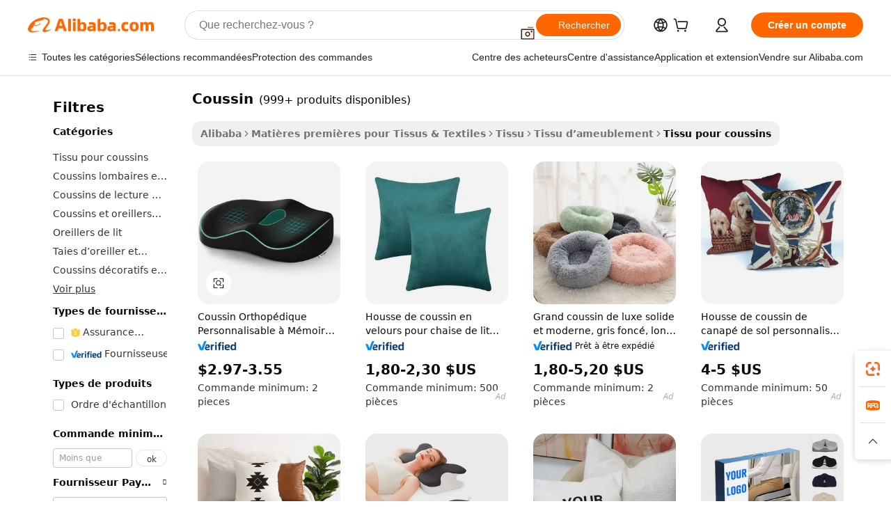

--- FILE ---
content_type: text/html;charset=UTF-8
request_url: https://french.alibaba.com/g/cushion.html
body_size: 187568
content:

<!-- screen_content -->

    <!-- tangram:5410 begin-->
    <!-- tangram:529998 begin-->
    
<!DOCTYPE html>
<html lang="fr" dir="ltr">
  <head>
        <script>
      window.__BB = {
        scene: window.__bb_scene || 'traffic-free-goods'
      };
      window.__BB.BB_CWV_IGNORE = {
          lcp_element: ['#icbu-buyer-pc-top-banner'],
          lcp_url: [],
        };
      window._timing = {}
      window._timing.first_start = Date.now();
      window.needLoginInspiration = Boolean(false);
      // 变量用于标记页面首次可见时间
      let firstVisibleTime = null;
      if (typeof document.hidden !== 'undefined') {
        // 页面首次加载时直接统计
        if (!document.hidden) {
          firstVisibleTime = Date.now();
          window.__BB_timex = 1
        } else {
          // 页面不可见时监听 visibilitychange 事件
          document.addEventListener('visibilitychange', () => {
            if (!document.hidden) {
              firstVisibleTime = Date.now();
              window.__BB_timex = firstVisibleTime - window.performance.timing.navigationStart
              window.__BB.firstVisibleTime = window.__BB_timex
              console.log("Page became visible after "+ window.__BB_timex + " ms");
            }
          }, { once: true });  // 确保只触发一次
        }
      } else {
        console.warn('Page Visibility API is not supported in this browser.');
      }
    </script>
        <meta name="data-spm" content="a2700">
        <meta name="aplus-xplug" content="NONE">
        <meta name="aplus-icbu-disable-umid" content="1">
        <meta name="google-translate-customization" content="9de59014edaf3b99-22e1cf3b5ca21786-g00bb439a5e9e5f8f-f">
    <meta name="yandex-verification" content="25a76ba8e4443bb3" />
    <meta name="msvalidate.01" content="E3FBF0E89B724C30844BF17C59608E8F" />
    <meta name="viewport" content="width=device-width, initial-scale=1.0, maximum-scale=5.0, user-scalable=yes">
        <link rel="preconnect" href="https://s.alicdn.com/" crossorigin>
    <link rel="dns-prefetch" href="https://s.alicdn.com">
                        <link rel="preload" href="https://s.alicdn.com/@g/alilog/??aplus_plugin_icbufront/index.js,mlog/aplus_v2.js" as="script">
        <link rel="preload" href="https://s.alicdn.com/@img/imgextra/i2/O1CN0153JdbU26g4bILVOyC_!!6000000007690-2-tps-418-58.png" as="image">
        <script>
            window.__APLUS_ABRATE__ = {
        perf_group: 'base64cached',
        scene: "traffic-free-goods",
      };
    </script>
    <meta name="aplus-mmstat-timeout" content="15000">
        <meta content="text/html; charset=utf-8" http-equiv="Content-Type">
          <title>Coussins orthopédiques - Mousse à mémoire de forme pour le bureau et les voyages</title>
      <meta name="keywords" content="seat cushions,outdoor inflatable cushion,cushion cover">
      <meta name="description" content="Achetez des coussins de haute qualité auprès de fournisseurs fiables. Trouvez des options durables, confortables et élégantes pour vos sièges et oreillers. Vente en gros et OEM disponibles.">
            <meta name="pagetiming-rate" content="9">
      <meta name="pagetiming-resource-rate" content="4">
                    <link rel="canonical" href="https://french.alibaba.com/g/cushion.html">
                              <link rel="alternate" hreflang="fr" href="https://french.alibaba.com/g/cushion.html">
                  <link rel="alternate" hreflang="de" href="https://german.alibaba.com/g/cushion.html">
                  <link rel="alternate" hreflang="pt" href="https://portuguese.alibaba.com/g/cushion.html">
                  <link rel="alternate" hreflang="it" href="https://italian.alibaba.com/g/cushion.html">
                  <link rel="alternate" hreflang="es" href="https://spanish.alibaba.com/g/cushion.html">
                  <link rel="alternate" hreflang="ru" href="https://russian.alibaba.com/g/cushion.html">
                  <link rel="alternate" hreflang="ko" href="https://korean.alibaba.com/g/cushion.html">
                  <link rel="alternate" hreflang="ar" href="https://arabic.alibaba.com/g/cushion.html">
                  <link rel="alternate" hreflang="ja" href="https://japanese.alibaba.com/g/cushion.html">
                  <link rel="alternate" hreflang="tr" href="https://turkish.alibaba.com/g/cushion.html">
                  <link rel="alternate" hreflang="th" href="https://thai.alibaba.com/g/cushion.html">
                  <link rel="alternate" hreflang="vi" href="https://vietnamese.alibaba.com/g/cushion.html">
                  <link rel="alternate" hreflang="nl" href="https://dutch.alibaba.com/g/cushion.html">
                  <link rel="alternate" hreflang="he" href="https://hebrew.alibaba.com/g/cushion.html">
                  <link rel="alternate" hreflang="id" href="https://indonesian.alibaba.com/g/cushion.html">
                  <link rel="alternate" hreflang="hi" href="https://hindi.alibaba.com/g/cushion.html">
                  <link rel="alternate" hreflang="en" href="https://www.alibaba.com/showroom/cushion.html">
                  <link rel="alternate" hreflang="zh" href="https://chinese.alibaba.com/g/cushion.html">
                  <link rel="alternate" hreflang="x-default" href="https://www.alibaba.com/showroom/cushion.html">
                                        <script>
      // Aplus 配置自动打点
      var queue = window.goldlog_queue || (window.goldlog_queue = []);
      var tags = ["button", "a", "div", "span", "i", "svg", "input", "li", "tr"];
      queue.push(
        {
          action: 'goldlog.appendMetaInfo',
          arguments: [
            'aplus-auto-exp',
            [
              {
                logkey: '/sc.ug_msite.new_product_exp',
                cssSelector: '[data-spm-exp]',
                props: ["data-spm-exp"],
              },
              {
                logkey: '/sc.ug_pc.seolist_product_exp',
                cssSelector: '.traffic-card-gallery',
                props: ["data-spm-exp"],
              }
            ]
          ]
        }
      )
      queue.push({
        action: 'goldlog.setMetaInfo',
        arguments: ['aplus-auto-clk', JSON.stringify(tags.map(tag =>({
          "logkey": "/sc.ug_msite.new_product_clk",
          tag,
          "filter": "data-spm-clk",
          "props": ["data-spm-clk"]
        })))],
      });
    </script>
  </head>
  <div id="icbu-header"><div id="the-new-header" data-version="4.4.0" data-tnh-auto-exp="tnh-expose" data-scenes="search-products" style="position: relative;background-color: #fff;border-bottom: 1px solid #ddd;box-sizing: border-box; font-family:Inter,SF Pro Text,Roboto,Helvetica Neue,Helvetica,Tahoma,Arial,PingFang SC,Microsoft YaHei;"><div style="display: flex;align-items:center;height: 72px;min-width: 1200px;max-width: 1580px;margin: 0 auto;padding: 0 40px;box-sizing: border-box;"><img style="height: 29px; width: 209px;" src="https://s.alicdn.com/@img/imgextra/i2/O1CN0153JdbU26g4bILVOyC_!!6000000007690-2-tps-418-58.png" alt="" /></div><div style="min-width: 1200px;max-width: 1580px;margin: 0 auto;overflow: hidden;font-size: 14px;display: flex;justify-content: space-between;padding: 0 40px;box-sizing: border-box;"><div style="display: flex; align-items: center; justify-content: space-between"><div style="position: relative; height: 36px; padding: 0 28px 0 20px">All categories</div><div style="position: relative; height: 36px; padding-right: 28px">Featured selections</div><div style="position: relative; height: 36px">Trade Assurance</div></div><div style="display: flex; align-items: center; justify-content: space-between"><div style="position: relative; height: 36px; padding-right: 28px">Buyer Central</div><div style="position: relative; height: 36px; padding-right: 28px">Help Center</div><div style="position: relative; height: 36px; padding-right: 28px">Get the app</div><div style="position: relative; height: 36px">Become a supplier</div></div></div></div></div></div>
  <body data-spm="7724857" style="min-height: calc(100vh + 1px)"><script 
id="beacon-aplus"   
src="//s.alicdn.com/@g/alilog/??aplus_plugin_icbufront/index.js,mlog/aplus_v2.js"
exparams="aplus=async&userid=&aplus&ali_beacon_id=&ali_apache_id=&ali_apache_track=&ali_apache_tracktmp=&eagleeye_traceid=2103060f17691675393027108e0ef2&ip=18%2e188%2e54%2e122&dmtrack_c={ali%5fresin%5ftrace%3dse%5frst%3dnull%7csp%5fviewtype%3dY%7cset%3d3%7cser%3d1007%7cpageId%3dd9485e8560e54eb48e32bb3a6cb69a4e%7cm%5fpageid%3dnull%7cpvmi%3d63814d947edd4234a871cf985459d83f%7csek%5fsepd%3dcoussin%7csek%3dcushion%7cse%5fpn%3d1%7cp4pid%3df7d8dd38%2dafcb%2d4b6b%2d8ab3%2d3a1cf42d54ea%7csclkid%3dnull%7cforecast%5fpost%5fcate%3dnull%7cseo%5fnew%5fuser%5fflag%3dfalse%7ccategoryId%3d201777303%7cseo%5fsearch%5fmodel%5fupgrade%5fv2%3d2025070801%7cseo%5fmodule%5fcard%5f20240624%3d202406242%7clong%5ftext%5fgoogle%5ftranslate%5fv2%3d2407142%7cseo%5fcontent%5ftd%5fbottom%5ftext%5fupdate%5fkey%3d2025070801%7cseo%5fsearch%5fmodel%5fupgrade%5fv3%3d2025072201%7cseo%5fsearch%5fmodel%5fmulti%5fupgrade%5fv3%3d2025081101%7cdamo%5falt%5freplace%3dnull%7cwap%5fcross%3d2007659%7cwap%5fcs%5faction%3d2005494%7cAPP%5fVisitor%5fActive%3d26705%7cseo%5fshowroom%5fgoods%5fmix%3d2005244%7cseo%5fdefault%5fcached%5flong%5ftext%5ffrom%5fnew%5fkeyword%5fstep%3d2024122502%7cshowroom%5fgeneral%5ftemplate%3d2005292%7cshowroom%5freview%3d20230308%7cwap%5fcs%5ftext%3dnull%7cstructured%5fdata%3d2025052702%7cseo%5fmulti%5fstyle%5ftext%5fupdate%3d2511182%7cpc%5fnew%5fheader%3dnull%7cseo%5fmeta%5fcate%5ftemplate%5fv1%3d2025042401%7cseo%5fmeta%5ftd%5fsearch%5fkeyword%5fstep%5fv1%3d2025040999%7cshowroom%5fft%5flong%5ftext%5fbaks%3d80802%7cAPP%5fGrowing%5fBuyer%5fHigh%5fIntent%5fActive%3d25488%7cshowroom%5fpc%5fv2019%3d2104%7cAPP%5fProspecting%5fBuyer%3d26709%7ccache%5fcontrol%3dnull%7cAPP%5fChurned%5fCore%5fBuyer%3d25502%7cseo%5fdefault%5fcached%5flong%5ftext%5fstep%3d24110802%7camp%5flighthouse%5fscore%5fimage%3d19657%7cseo%5fft%5ftranslate%5fgemini%3d25012003%7cwap%5fnode%5fssr%3d2015725%7cdataphant%5fopen%3d27030%7clongtext%5fmulti%5fstyle%5fexpand%5frussian%3d2510142%7cseo%5flongtext%5fgoogle%5fdata%5fsection%3d25021702%7cindustry%5fpopular%5ffloor%3dnull%7cwap%5fad%5fgoods%5fproduct%5finterval%3dnull%7cseo%5fgoods%5fbootom%5fwholesale%5flink%3d2486162%7cseo%5fkeyword%5faatest%3d12%7cseo%5fmiddle%5fwholesale%5flink%3dnull%7cft%5flong%5ftext%5fenpand%5fstep2%3d121602%7cseo%5fft%5flongtext%5fexpand%5fstep3%3d25012102%7cseo%5fwap%5fheadercard%3d2006288%7cAPP%5fChurned%5fInactive%5fVisitor%3d25497%7cAPP%5fGrowing%5fBuyer%5fHigh%5fIntent%5fInactive%3d25484%7cseo%5fmeta%5ftd%5fmulti%5fkey%3d2025061801%7ctop%5frecommend%5f20250120%3d202501201%7clongtext%5fmulti%5fstyle%5fexpand%5ffrench%5fcopy%3d25091802%7clongtext%5fmulti%5fstyle%5fexpand%5ffrench%5fcopy%5fcopy%3d25092502%7cseo%5ffloor%5fexp%3dnull%7cseo%5fshowroom%5falgo%5flink%3d17764%7cseo%5fmeta%5ftd%5faib%5fgeneral%5fkey%3d2025091901%7ccountry%5findustry%3d202311033%7cpc%5ffree%5fswitchtosearch%3d2020529%7cshowroom%5fft%5flong%5ftext%5fenpand%5fstep1%3d101102%7cseo%5fshowroom%5fnorel%3dnull%7cplp%5fstyle%5f25%5fpc%3d202505222%7cseo%5fggs%5flayer%3d10010%7cquery%5fmutil%5flang%5ftranslate%3d2025060300%7cseo%5fsearch%5fmulti%5fsearch%5ftype%5fv2%3d2026012201%7cAPP%5fChurned%5fBuyer%3d25468%7cstream%5frender%5fperf%5fopt%3d2309181%7cwap%5fgoods%3d2007383%7cseo%5fshowroom%5fsimilar%5f20240614%3d202406142%7cchinese%5fopen%3d6307%7cquery%5fgpt%5ftranslate%3d20240820%7cad%5fproduct%5finterval%3dnull%7camp%5fto%5fpwa%3d2007359%7cplp%5faib%5fmulti%5fai%5fmeta%3d20250401%7cwap%5fsupplier%5fcontent%3dnull%7cpc%5ffree%5frefactoring%3d20220315%7csso%5foem%5ffloor%3d30031%7cAPP%5fGrowing%5fBuyer%5fInactive%3d25476%7cseo%5fpc%5fnew%5fview%5f20240807%3d202408072%7cseo%5fbottom%5ftext%5fentity%5fkey%5fcopy%3d2025062400%7cstream%5frender%3d433763%7cseo%5fmodule%5fcard%5f20240424%3d202404241%7cseo%5ftitle%5freplace%5f20191226%3d5841%7clongtext%5fmulti%5fstyle%5fexpand%3d25090802%7cgoogleweblight%3d6516%7clighthouse%5fbase64%3dnull%7cAPP%5fProspecting%5fBuyer%5fActive%3d26719%7cad%5fgoods%5fproduct%5finterval%3dnull%7cseo%5fbottom%5fdeep%5fextend%5fkw%5fkey%3d2025071101%7clongtext%5fmulti%5fstyle%5fexpand%5fturkish%3d25102802%7cilink%5fuv%3d20240911%7cwap%5flist%5fwakeup%3d2005832%7ctpp%5fcrosslink%5fpc%3d20205311%7cseo%5ftop%5fbooth%3d18501%7cAPP%5fGrowing%5fBuyer%5fLess%5fActive%3d25472%7cseo%5fsearch%5fmodel%5fupgrade%5frank%3d2025092401%7cgoodslayer%3d7977%7cft%5flong%5ftext%5ftranslate%5fexpand%5fstep1%3d24110802%7cseo%5fheaderstyle%5ftraffic%5fkey%5fv1%3d2025072100%7ccrosslink%5fswitch%3d2008141%7cp4p%5foutline%3d20240328%7cseo%5fmeta%5ftd%5faib%5fv2%5fkey%3d2025091800%7crts%5fmulti%3d2008404%7cseo%5fad%5foptimization%5fkey%5fv2%3d2025072300%7cAPP%5fVisitor%5fLess%5fActive%3d26694%7cseo%5fsearch%5franker%5fid%3d2025112401%7cplp%5fstyle%5f25%3d202505192%7ccdn%5fvm%3d2007368%7cwap%5fad%5fproduct%5finterval%3dnull%7cseo%5fsearch%5fmodel%5fmulti%5fupgrade%5frank%3d2025092401%7cpc%5fcard%5fshare%3d2025081201%7cAPP%5fGrowing%5fBuyer%5fHigh%5fIntent%5fLess%5fActive%3d25477%7cgoods%5ftitle%5fsubstitute%3d9616%7cwap%5fscreen%5fexp%3d2025081400%7creact%5fheader%5ftest%3d202502182%7cpc%5fcs%5fcolor%3dnull%7cshowroom%5fft%5flong%5ftext%5ftest%3d72502%7cone%5ftap%5flogin%5fABTest%3d202308153%7cseo%5fhyh%5fshow%5ftags%3dnull%7cplp%5fstructured%5fdata%3d2508182%7cguide%5fdelete%3d2008526%7cseo%5findustry%5ftemplate%3dnull%7cseo%5fmeta%5ftd%5fmulti%5fes%5fkey%3d2025073101%7cseo%5fshowroom%5fdata%5fmix%3d19888%7csso%5ftop%5franking%5ffloor%3d20031%7cseo%5ftd%5fdeep%5fupgrade%5fkey%5fv3%3d2025081101%7cwap%5fue%5fone%3d2025111401%7cshowroom%5fto%5frts%5flink%3d2008480%7ccountrysearch%5ftest%3dnull%7cshowroom%5flist%5fnew%5farrival%3d2811002%7cchannel%5famp%5fto%5fpwa%3d2008435%7cseo%5fmulti%5fstyles%5flong%5ftext%3d2503172%7cseo%5fmeta%5ftext%5fmutli%5fcate%5ftemplate%5fv1%3d2025080801%7cseo%5fdefault%5fcached%5fmutil%5flong%5ftext%5fstep%3d24110436%7cseo%5faction%5fpoint%5ftype%3d22823%7cseo%5faib%5ftd%5flaunch%5f20240828%5fcopy%3d202408282%7cseo%5fshowroom%5fwholesale%5flink%3dnull%7cseo%5fperf%5fimprove%3d2023999%7cseo%5fwap%5flist%5fbounce%5f01%3d2063%7cseo%5fwap%5flist%5fbounce%5f02%3d2128%7cAPP%5fGrowing%5fBuyer%5fActive%3d25492%7cvideolayer%3dnull%7cvideo%5fplay%3dnull%7cAPP%5fChurned%5fMember%5fInactive%3d25501%7cseo%5fgoogle%5fnew%5fstruct%3d438326%7cicbu%5falgo%5fp4p%5fseo%5fad%3d2025072300%7ctpp%5ftrace%3dseoKeyword%2dseoKeyword%5fv3%2dproduct%2dPRODUCT%5fFAIL}&pageid=12bc367a2103049e1769167539&hn=ensearchweb033003004158%2erg%2dus%2deast%2eus68&asid=AQAAAACzWnNpdh/zJwAAAABck329SguQhQ==&treq=&tres=" async>
</script>
            <style>body{background-color:white;}.no-scrollbar.il-sticky.il-top-0.il-max-h-\[100vh\].il-w-\[200px\].il-flex-shrink-0.il-flex-grow-0.il-overflow-y-scroll{background-color:#FFF;padding-left:12px}</style>
                    <!-- tangram:530006 begin-->
<!--  -->
 <style>
   @keyframes il-spin {
     to {
       transform: rotate(360deg);
     }
   }
   @keyframes il-pulse {
     50% {
       opacity: 0.5;
     }
   }
   .traffic-card-gallery {display: flex;position: relative;flex-direction: column;justify-content: flex-start;border-radius: 0.5rem;background-color: #fff;padding: 0.5rem 0.5rem 1rem;overflow: hidden;font-size: 0.75rem;line-height: 1rem;}
   .traffic-card-list {display: flex;position: relative;flex-direction: row;justify-content: flex-start;border-bottom-width: 1px;background-color: #fff;padding: 1rem;height: 292px;overflow: hidden;font-size: 0.75rem;line-height: 1rem;}
   .product-price {
     b {
       font-size: 22px;
     }
   }
   .skel-loading {
       animation: il-pulse 2s cubic-bezier(0.4, 0, 0.6, 1) infinite;background-color: hsl(60, 4.8%, 95.9%);
   }
 </style>
<div id="first-cached-card">
  <div style="box-sizing:border-box;display: flex;position: absolute;left: 0;right: 0;margin: 0 auto;z-index: 1;min-width: 1200px;max-width: 1580px;padding: 0.75rem 3.25rem 0;pointer-events: none;">
    <!--页面左侧区域-->
    <div style="width: 200px;padding-top: 1rem;padding-left:12px; background-color: #fff;border-radius: 0.25rem">
      <div class="skel-loading" style="height: 1.5rem;width: 50%;border-radius: 0.25rem;"></div>
      <div style="margin-top: 1rem;margin-bottom: 1rem;">
        <div class="skel-loading" style="height: 1rem;width: calc(100% * 5 / 6);"></div>
        <div
          class="skel-loading"
          style="margin-top: 1rem;height: 1rem;width: calc(100% * 8 / 12);"
        ></div>
        <div class="skel-loading" style="margin-top: 1rem;height: 1rem;width: 75%;"></div>
        <div
          class="skel-loading"
          style="margin-top: 1rem;height: 1rem;width: calc(100% * 7 / 12);"
        ></div>
      </div>
      <div class="skel-loading" style="height: 1.5rem;width: 50%;border-radius: 0.25rem;"></div>
      <div style="margin-top: 1rem;margin-bottom: 1rem;">
        <div class="skel-loading" style="height: 1rem;width: calc(100% * 5 / 6);"></div>
        <div
          class="skel-loading"
          style="margin-top: 1rem;height: 1rem;width: calc(100% * 8 / 12);"
        ></div>
        <div class="skel-loading" style="margin-top: 1rem;height: 1rem;width: 75%;"></div>
        <div
          class="skel-loading"
          style="margin-top: 1rem;height: 1rem;width: calc(100% * 7 / 12);"
        ></div>
      </div>
      <div class="skel-loading" style="height: 1.5rem;width: 50%;border-radius: 0.25rem;"></div>
      <div style="margin-top: 1rem;margin-bottom: 1rem;">
        <div class="skel-loading" style="height: 1rem;width: calc(100% * 5 / 6);"></div>
        <div
          class="skel-loading"
          style="margin-top: 1rem;height: 1rem;width: calc(100% * 8 / 12);"
        ></div>
        <div class="skel-loading" style="margin-top: 1rem;height: 1rem;width: 75%;"></div>
        <div
          class="skel-loading"
          style="margin-top: 1rem;height: 1rem;width: calc(100% * 7 / 12);"
        ></div>
      </div>
      <div class="skel-loading" style="height: 1.5rem;width: 50%;border-radius: 0.25rem;"></div>
      <div style="margin-top: 1rem;margin-bottom: 1rem;">
        <div class="skel-loading" style="height: 1rem;width: calc(100% * 5 / 6);"></div>
        <div
          class="skel-loading"
          style="margin-top: 1rem;height: 1rem;width: calc(100% * 8 / 12);"
        ></div>
        <div class="skel-loading" style="margin-top: 1rem;height: 1rem;width: 75%;"></div>
        <div
          class="skel-loading"
          style="margin-top: 1rem;height: 1rem;width: calc(100% * 7 / 12);"
        ></div>
      </div>
      <div class="skel-loading" style="height: 1.5rem;width: 50%;border-radius: 0.25rem;"></div>
      <div style="margin-top: 1rem;margin-bottom: 1rem;">
        <div class="skel-loading" style="height: 1rem;width: calc(100% * 5 / 6);"></div>
        <div
          class="skel-loading"
          style="margin-top: 1rem;height: 1rem;width: calc(100% * 8 / 12);"
        ></div>
        <div class="skel-loading" style="margin-top: 1rem;height: 1rem;width: 75%;"></div>
        <div
          class="skel-loading"
          style="margin-top: 1rem;height: 1rem;width: calc(100% * 7 / 12);"
        ></div>
      </div>
      <div class="skel-loading" style="height: 1.5rem;width: 50%;border-radius: 0.25rem;"></div>
      <div style="margin-top: 1rem;margin-bottom: 1rem;">
        <div class="skel-loading" style="height: 1rem;width: calc(100% * 5 / 6);"></div>
        <div
          class="skel-loading"
          style="margin-top: 1rem;height: 1rem;width: calc(100% * 8 / 12);"
        ></div>
        <div class="skel-loading" style="margin-top: 1rem;height: 1rem;width: 75%;"></div>
        <div
          class="skel-loading"
          style="margin-top: 1rem;height: 1rem;width: calc(100% * 7 / 12);"
        ></div>
      </div>
    </div>
    <!--页面主体区域-->
    <div style="flex: 1 1 0%; overflow: hidden;padding: 0.5rem 0.5rem 0.5rem 1.5rem">
      <div style="height: 1.25rem;margin-bottom: 1rem;"></div>
      <!-- keywords -->
      <div style="margin-bottom: 1rem;height: 1.75rem;font-weight: 700;font-size: 1.25rem;line-height: 1.75rem;"></div>
      <!-- longtext -->
            <div style="width: calc(25% - 0.9rem);pointer-events: auto">
        <div class="traffic-card-gallery">
          <!-- ProductImage -->
          <a href="//www.alibaba.com/product-detail/Customizable-Orthopedic-Office-Chair-Support-Butt_1601157804896.html?from=SEO" target="_blank" style="position: relative;margin-bottom: 0.5rem;aspect-ratio: 1;overflow: hidden;border-radius: 0.5rem;">
            <div style="display: flex; overflow: hidden">
              <div style="position: relative;margin: 0;width: 100%;min-width: 0;flex-shrink: 0;flex-grow: 0;flex-basis: 100%;padding: 0;">
                <img style="position: relative; aspect-ratio: 1; width: 100%" src="[data-uri]" loading="eager" />
                <div style="position: absolute;left: 0;bottom: 0;right: 0;top: 0;background-color: #000;opacity: 0.05;"></div>
              </div>
            </div>
          </a>
          <div style="display: flex;flex: 1 1 0%;flex-direction: column;justify-content: space-between;">
            <div>
              <a class="skel-loading" style="margin-top: 0.5rem;display:inline-block;width:100%;height:1rem;" href="//www.alibaba.com/product-detail/Customizable-Orthopedic-Office-Chair-Support-Butt_1601157804896.html" target="_blank"></a>
              <a class="skel-loading" style="margin-top: 0.125rem;display:inline-block;width:100%;height:1rem;" href="//www.alibaba.com/product-detail/Customizable-Orthopedic-Office-Chair-Support-Butt_1601157804896.html" target="_blank"></a>
              <div class="skel-loading" style="margin-top: 0.25rem;height:1.625rem;width:75%"></div>
              <div class="skel-loading" style="margin-top: 0.5rem;height: 1rem;width:50%"></div>
              <div class="skel-loading" style="margin-top:0.25rem;height:1rem;width:25%"></div>
            </div>
          </div>

        </div>
      </div>

    </div>
  </div>
</div>
<!-- tangram:530006 end-->
            <style>.component-left-filter-callback{display:flex;position:relative;margin-top:10px;height:1200px}.component-left-filter-callback img{width:200px}.component-left-filter-callback i{position:absolute;top:5%;left:50%}.related-search-wrapper{padding:.5rem;--tw-bg-opacity: 1;background-color:#fff;background-color:rgba(255,255,255,var(--tw-bg-opacity, 1));border-width:1px;border-color:var(--input)}.related-search-wrapper .related-search-box{margin:12px 16px}.related-search-wrapper .related-search-box .related-search-title{display:inline;float:start;color:#666;word-wrap:break-word;margin-right:12px;width:13%}.related-search-wrapper .related-search-box .related-search-content{display:flex;flex-wrap:wrap}.related-search-wrapper .related-search-box .related-search-content .related-search-link{margin-right:12px;width:23%;overflow:hidden;color:#666;text-overflow:ellipsis;white-space:nowrap}.product-title img{margin-right:.5rem;display:inline-block;height:1rem;vertical-align:sub}.product-price b{font-size:22px}.similar-icon{position:absolute;bottom:12px;z-index:2;right:12px}.rfq-card{display:inline-block;position:relative;box-sizing:border-box;margin-bottom:36px}.rfq-card .rfq-card-content{display:flex;position:relative;flex-direction:column;align-items:flex-start;background-size:cover;background-color:#fff;padding:12px;width:100%;height:100%}.rfq-card .rfq-card-content .rfq-card-icon{margin-top:50px}.rfq-card .rfq-card-content .rfq-card-icon img{width:45px}.rfq-card .rfq-card-content .rfq-card-top-title{margin-top:14px;color:#222;font-weight:400;font-size:16px}.rfq-card .rfq-card-content .rfq-card-title{margin-top:24px;color:#333;font-weight:800;font-size:20px}.rfq-card .rfq-card-content .rfq-card-input-box{margin-top:24px;width:100%}.rfq-card .rfq-card-content .rfq-card-input-box textarea{box-sizing:border-box;border:1px solid #ddd;border-radius:4px;background-color:#fff;padding:9px 12px;width:100%;height:88px;resize:none;color:#666;font-weight:400;font-size:13px;font-family:inherit}.rfq-card .rfq-card-content .rfq-card-button{margin-top:24px;border:1px solid #666;border-radius:16px;background-color:#fff;width:67%;color:#000;font-weight:700;font-size:14px;line-height:30px;text-align:center}[data-modulename^=ProductList-] div{contain-intrinsic-size:auto 500px}.traffic-card-gallery:hover{--tw-shadow: 0px 2px 6px 2px rgba(0,0,0,.12157);--tw-shadow-colored: 0px 2px 6px 2px var(--tw-shadow-color);box-shadow:0 0 #0000,0 0 #0000,0 2px 6px 2px #0000001f;box-shadow:var(--tw-ring-offset-shadow, 0 0 rgba(0,0,0,0)),var(--tw-ring-shadow, 0 0 rgba(0,0,0,0)),var(--tw-shadow);z-index:10}.traffic-card-gallery{position:relative;display:flex;flex-direction:column;justify-content:flex-start;overflow:hidden;border-radius:.75rem;--tw-bg-opacity: 1;background-color:#fff;background-color:rgba(255,255,255,var(--tw-bg-opacity, 1));padding:.5rem;font-size:.75rem;line-height:1rem}.traffic-card-list{position:relative;display:flex;height:292px;flex-direction:row;justify-content:flex-start;overflow:hidden;border-bottom-width:1px;--tw-bg-opacity: 1;background-color:#fff;background-color:rgba(255,255,255,var(--tw-bg-opacity, 1));padding:1rem;font-size:.75rem;line-height:1rem}.traffic-card-g-industry:hover{--tw-shadow: 0 0 10px rgba(0,0,0,.1);--tw-shadow-colored: 0 0 10px var(--tw-shadow-color);box-shadow:0 0 #0000,0 0 #0000,0 0 10px #0000001a;box-shadow:var(--tw-ring-offset-shadow, 0 0 rgba(0,0,0,0)),var(--tw-ring-shadow, 0 0 rgba(0,0,0,0)),var(--tw-shadow)}.traffic-card-g-industry{position:relative;border-radius:var(--radius);--tw-bg-opacity: 1;background-color:#fff;background-color:rgba(255,255,255,var(--tw-bg-opacity, 1));padding:1.25rem .75rem .75rem;font-size:.875rem;line-height:1.25rem}.module-filter-section-wrapper{max-height:none!important;overflow-x:hidden}*,:before,:after{--tw-border-spacing-x: 0;--tw-border-spacing-y: 0;--tw-translate-x: 0;--tw-translate-y: 0;--tw-rotate: 0;--tw-skew-x: 0;--tw-skew-y: 0;--tw-scale-x: 1;--tw-scale-y: 1;--tw-pan-x: ;--tw-pan-y: ;--tw-pinch-zoom: ;--tw-scroll-snap-strictness: proximity;--tw-gradient-from-position: ;--tw-gradient-via-position: ;--tw-gradient-to-position: ;--tw-ordinal: ;--tw-slashed-zero: ;--tw-numeric-figure: ;--tw-numeric-spacing: ;--tw-numeric-fraction: ;--tw-ring-inset: ;--tw-ring-offset-width: 0px;--tw-ring-offset-color: #fff;--tw-ring-color: rgba(59, 130, 246, .5);--tw-ring-offset-shadow: 0 0 rgba(0,0,0,0);--tw-ring-shadow: 0 0 rgba(0,0,0,0);--tw-shadow: 0 0 rgba(0,0,0,0);--tw-shadow-colored: 0 0 rgba(0,0,0,0);--tw-blur: ;--tw-brightness: ;--tw-contrast: ;--tw-grayscale: ;--tw-hue-rotate: ;--tw-invert: ;--tw-saturate: ;--tw-sepia: ;--tw-drop-shadow: ;--tw-backdrop-blur: ;--tw-backdrop-brightness: ;--tw-backdrop-contrast: ;--tw-backdrop-grayscale: ;--tw-backdrop-hue-rotate: ;--tw-backdrop-invert: ;--tw-backdrop-opacity: ;--tw-backdrop-saturate: ;--tw-backdrop-sepia: ;--tw-contain-size: ;--tw-contain-layout: ;--tw-contain-paint: ;--tw-contain-style: }::backdrop{--tw-border-spacing-x: 0;--tw-border-spacing-y: 0;--tw-translate-x: 0;--tw-translate-y: 0;--tw-rotate: 0;--tw-skew-x: 0;--tw-skew-y: 0;--tw-scale-x: 1;--tw-scale-y: 1;--tw-pan-x: ;--tw-pan-y: ;--tw-pinch-zoom: ;--tw-scroll-snap-strictness: proximity;--tw-gradient-from-position: ;--tw-gradient-via-position: ;--tw-gradient-to-position: ;--tw-ordinal: ;--tw-slashed-zero: ;--tw-numeric-figure: ;--tw-numeric-spacing: ;--tw-numeric-fraction: ;--tw-ring-inset: ;--tw-ring-offset-width: 0px;--tw-ring-offset-color: #fff;--tw-ring-color: rgba(59, 130, 246, .5);--tw-ring-offset-shadow: 0 0 rgba(0,0,0,0);--tw-ring-shadow: 0 0 rgba(0,0,0,0);--tw-shadow: 0 0 rgba(0,0,0,0);--tw-shadow-colored: 0 0 rgba(0,0,0,0);--tw-blur: ;--tw-brightness: ;--tw-contrast: ;--tw-grayscale: ;--tw-hue-rotate: ;--tw-invert: ;--tw-saturate: ;--tw-sepia: ;--tw-drop-shadow: ;--tw-backdrop-blur: ;--tw-backdrop-brightness: ;--tw-backdrop-contrast: ;--tw-backdrop-grayscale: ;--tw-backdrop-hue-rotate: ;--tw-backdrop-invert: ;--tw-backdrop-opacity: ;--tw-backdrop-saturate: ;--tw-backdrop-sepia: ;--tw-contain-size: ;--tw-contain-layout: ;--tw-contain-paint: ;--tw-contain-style: }*,:before,:after{box-sizing:border-box;border-width:0;border-style:solid;border-color:#e5e7eb}:before,:after{--tw-content: ""}html,:host{line-height:1.5;-webkit-text-size-adjust:100%;-moz-tab-size:4;-o-tab-size:4;tab-size:4;font-family:ui-sans-serif,system-ui,-apple-system,Segoe UI,Roboto,Ubuntu,Cantarell,Noto Sans,sans-serif,"Apple Color Emoji","Segoe UI Emoji",Segoe UI Symbol,"Noto Color Emoji";font-feature-settings:normal;font-variation-settings:normal;-webkit-tap-highlight-color:transparent}body{margin:0;line-height:inherit}hr{height:0;color:inherit;border-top-width:1px}abbr:where([title]){text-decoration:underline;-webkit-text-decoration:underline dotted;text-decoration:underline dotted}h1,h2,h3,h4,h5,h6{font-size:inherit;font-weight:inherit}a{color:inherit;text-decoration:inherit}b,strong{font-weight:bolder}code,kbd,samp,pre{font-family:ui-monospace,SFMono-Regular,Menlo,Monaco,Consolas,Liberation Mono,Courier New,monospace;font-feature-settings:normal;font-variation-settings:normal;font-size:1em}small{font-size:80%}sub,sup{font-size:75%;line-height:0;position:relative;vertical-align:baseline}sub{bottom:-.25em}sup{top:-.5em}table{text-indent:0;border-color:inherit;border-collapse:collapse}button,input,optgroup,select,textarea{font-family:inherit;font-feature-settings:inherit;font-variation-settings:inherit;font-size:100%;font-weight:inherit;line-height:inherit;letter-spacing:inherit;color:inherit;margin:0;padding:0}button,select{text-transform:none}button,input:where([type=button]),input:where([type=reset]),input:where([type=submit]){-webkit-appearance:button;background-color:transparent;background-image:none}:-moz-focusring{outline:auto}:-moz-ui-invalid{box-shadow:none}progress{vertical-align:baseline}::-webkit-inner-spin-button,::-webkit-outer-spin-button{height:auto}[type=search]{-webkit-appearance:textfield;outline-offset:-2px}::-webkit-search-decoration{-webkit-appearance:none}::-webkit-file-upload-button{-webkit-appearance:button;font:inherit}summary{display:list-item}blockquote,dl,dd,h1,h2,h3,h4,h5,h6,hr,figure,p,pre{margin:0}fieldset{margin:0;padding:0}legend{padding:0}ol,ul,menu{list-style:none;margin:0;padding:0}dialog{padding:0}textarea{resize:vertical}input::-moz-placeholder,textarea::-moz-placeholder{opacity:1;color:#9ca3af}input::placeholder,textarea::placeholder{opacity:1;color:#9ca3af}button,[role=button]{cursor:pointer}:disabled{cursor:default}img,svg,video,canvas,audio,iframe,embed,object{display:block;vertical-align:middle}img,video{max-width:100%;height:auto}[hidden]:where(:not([hidden=until-found])){display:none}:root{--background: hsl(0, 0%, 100%);--foreground: hsl(20, 14.3%, 4.1%);--card: hsl(0, 0%, 100%);--card-foreground: hsl(20, 14.3%, 4.1%);--popover: hsl(0, 0%, 100%);--popover-foreground: hsl(20, 14.3%, 4.1%);--primary: hsl(24, 100%, 50%);--primary-foreground: hsl(60, 9.1%, 97.8%);--secondary: hsl(60, 4.8%, 95.9%);--secondary-foreground: #333;--muted: hsl(60, 4.8%, 95.9%);--muted-foreground: hsl(25, 5.3%, 44.7%);--accent: hsl(60, 4.8%, 95.9%);--accent-foreground: hsl(24, 9.8%, 10%);--destructive: hsl(0, 84.2%, 60.2%);--destructive-foreground: hsl(60, 9.1%, 97.8%);--border: hsl(20, 5.9%, 90%);--input: hsl(20, 5.9%, 90%);--ring: hsl(24.6, 95%, 53.1%);--radius: 1rem}.dark{--background: hsl(20, 14.3%, 4.1%);--foreground: hsl(60, 9.1%, 97.8%);--card: hsl(20, 14.3%, 4.1%);--card-foreground: hsl(60, 9.1%, 97.8%);--popover: hsl(20, 14.3%, 4.1%);--popover-foreground: hsl(60, 9.1%, 97.8%);--primary: hsl(20.5, 90.2%, 48.2%);--primary-foreground: hsl(60, 9.1%, 97.8%);--secondary: hsl(12, 6.5%, 15.1%);--secondary-foreground: hsl(60, 9.1%, 97.8%);--muted: hsl(12, 6.5%, 15.1%);--muted-foreground: hsl(24, 5.4%, 63.9%);--accent: hsl(12, 6.5%, 15.1%);--accent-foreground: hsl(60, 9.1%, 97.8%);--destructive: hsl(0, 72.2%, 50.6%);--destructive-foreground: hsl(60, 9.1%, 97.8%);--border: hsl(12, 6.5%, 15.1%);--input: hsl(12, 6.5%, 15.1%);--ring: hsl(20.5, 90.2%, 48.2%)}*{border-color:#e7e5e4;border-color:var(--border)}body{background-color:#fff;background-color:var(--background);color:#0c0a09;color:var(--foreground)}.il-sr-only{position:absolute;width:1px;height:1px;padding:0;margin:-1px;overflow:hidden;clip:rect(0,0,0,0);white-space:nowrap;border-width:0}.il-invisible{visibility:hidden}.il-fixed{position:fixed}.il-absolute{position:absolute}.il-relative{position:relative}.il-sticky{position:sticky}.il-inset-0{inset:0}.il--bottom-12{bottom:-3rem}.il--top-12{top:-3rem}.il-bottom-0{bottom:0}.il-bottom-2{bottom:.5rem}.il-bottom-3{bottom:.75rem}.il-bottom-4{bottom:1rem}.il-end-0{right:0}.il-end-2{right:.5rem}.il-end-3{right:.75rem}.il-end-4{right:1rem}.il-left-0{left:0}.il-left-3{left:.75rem}.il-right-0{right:0}.il-right-2{right:.5rem}.il-right-3{right:.75rem}.il-start-0{left:0}.il-start-1\/2{left:50%}.il-start-2{left:.5rem}.il-start-3{left:.75rem}.il-start-\[50\%\]{left:50%}.il-top-0{top:0}.il-top-1\/2{top:50%}.il-top-16{top:4rem}.il-top-4{top:1rem}.il-top-\[50\%\]{top:50%}.il-z-10{z-index:10}.il-z-50{z-index:50}.il-z-\[9999\]{z-index:9999}.il-col-span-4{grid-column:span 4 / span 4}.il-m-0{margin:0}.il-m-3{margin:.75rem}.il-m-auto{margin:auto}.il-mx-auto{margin-left:auto;margin-right:auto}.il-my-3{margin-top:.75rem;margin-bottom:.75rem}.il-my-5{margin-top:1.25rem;margin-bottom:1.25rem}.il-my-auto{margin-top:auto;margin-bottom:auto}.\!il-mb-4{margin-bottom:1rem!important}.il--mt-4{margin-top:-1rem}.il-mb-0{margin-bottom:0}.il-mb-1{margin-bottom:.25rem}.il-mb-2{margin-bottom:.5rem}.il-mb-3{margin-bottom:.75rem}.il-mb-4{margin-bottom:1rem}.il-mb-5{margin-bottom:1.25rem}.il-mb-6{margin-bottom:1.5rem}.il-mb-8{margin-bottom:2rem}.il-mb-\[-0\.75rem\]{margin-bottom:-.75rem}.il-mb-\[0\.125rem\]{margin-bottom:.125rem}.il-me-1{margin-right:.25rem}.il-me-2{margin-right:.5rem}.il-me-3{margin-right:.75rem}.il-me-auto{margin-right:auto}.il-mr-1{margin-right:.25rem}.il-mr-2{margin-right:.5rem}.il-ms-1{margin-left:.25rem}.il-ms-4{margin-left:1rem}.il-ms-5{margin-left:1.25rem}.il-ms-8{margin-left:2rem}.il-ms-\[\.375rem\]{margin-left:.375rem}.il-ms-auto{margin-left:auto}.il-mt-0{margin-top:0}.il-mt-0\.5{margin-top:.125rem}.il-mt-1{margin-top:.25rem}.il-mt-2{margin-top:.5rem}.il-mt-3{margin-top:.75rem}.il-mt-4{margin-top:1rem}.il-mt-6{margin-top:1.5rem}.il-line-clamp-1{overflow:hidden;display:-webkit-box;-webkit-box-orient:vertical;-webkit-line-clamp:1}.il-line-clamp-2{overflow:hidden;display:-webkit-box;-webkit-box-orient:vertical;-webkit-line-clamp:2}.il-line-clamp-6{overflow:hidden;display:-webkit-box;-webkit-box-orient:vertical;-webkit-line-clamp:6}.il-inline-block{display:inline-block}.il-inline{display:inline}.il-flex{display:flex}.il-inline-flex{display:inline-flex}.il-grid{display:grid}.il-aspect-square{aspect-ratio:1 / 1}.il-size-5{width:1.25rem;height:1.25rem}.il-h-1{height:.25rem}.il-h-10{height:2.5rem}.il-h-11{height:2.75rem}.il-h-20{height:5rem}.il-h-24{height:6rem}.il-h-3\.5{height:.875rem}.il-h-4{height:1rem}.il-h-40{height:10rem}.il-h-6{height:1.5rem}.il-h-8{height:2rem}.il-h-9{height:2.25rem}.il-h-\[150px\]{height:150px}.il-h-\[152px\]{height:152px}.il-h-\[18\.25rem\]{height:18.25rem}.il-h-\[292px\]{height:292px}.il-h-\[600px\]{height:600px}.il-h-auto{height:auto}.il-h-fit{height:-moz-fit-content;height:fit-content}.il-h-full{height:100%}.il-h-screen{height:100vh}.il-max-h-\[100vh\]{max-height:100vh}.il-w-1\/2{width:50%}.il-w-10{width:2.5rem}.il-w-10\/12{width:83.333333%}.il-w-4{width:1rem}.il-w-6{width:1.5rem}.il-w-64{width:16rem}.il-w-7\/12{width:58.333333%}.il-w-72{width:18rem}.il-w-8{width:2rem}.il-w-8\/12{width:66.666667%}.il-w-9{width:2.25rem}.il-w-9\/12{width:75%}.il-w-\[200px\]{width:200px}.il-w-\[84px\]{width:84px}.il-w-fit{width:-moz-fit-content;width:fit-content}.il-w-full{width:100%}.il-w-screen{width:100vw}.il-min-w-0{min-width:0px}.il-min-w-3{min-width:.75rem}.il-min-w-\[1200px\]{min-width:1200px}.il-max-w-\[1000px\]{max-width:1000px}.il-max-w-\[1580px\]{max-width:1580px}.il-max-w-full{max-width:100%}.il-max-w-lg{max-width:32rem}.il-flex-1{flex:1 1 0%}.il-flex-shrink-0,.il-shrink-0{flex-shrink:0}.il-flex-grow-0,.il-grow-0{flex-grow:0}.il-basis-24{flex-basis:6rem}.il-basis-full{flex-basis:100%}.il-origin-\[--radix-tooltip-content-transform-origin\]{transform-origin:var(--radix-tooltip-content-transform-origin)}.il--translate-x-1\/2{--tw-translate-x: -50%;transform:translate(-50%,var(--tw-translate-y)) rotate(var(--tw-rotate)) skew(var(--tw-skew-x)) skewY(var(--tw-skew-y)) scaleX(var(--tw-scale-x)) scaleY(var(--tw-scale-y));transform:translate(var(--tw-translate-x),var(--tw-translate-y)) rotate(var(--tw-rotate)) skew(var(--tw-skew-x)) skewY(var(--tw-skew-y)) scaleX(var(--tw-scale-x)) scaleY(var(--tw-scale-y))}.il--translate-y-1\/2{--tw-translate-y: -50%;transform:translate(var(--tw-translate-x),-50%) rotate(var(--tw-rotate)) skew(var(--tw-skew-x)) skewY(var(--tw-skew-y)) scaleX(var(--tw-scale-x)) scaleY(var(--tw-scale-y));transform:translate(var(--tw-translate-x),var(--tw-translate-y)) rotate(var(--tw-rotate)) skew(var(--tw-skew-x)) skewY(var(--tw-skew-y)) scaleX(var(--tw-scale-x)) scaleY(var(--tw-scale-y))}.il-translate-x-\[-50\%\]{--tw-translate-x: -50%;transform:translate(-50%,var(--tw-translate-y)) rotate(var(--tw-rotate)) skew(var(--tw-skew-x)) skewY(var(--tw-skew-y)) scaleX(var(--tw-scale-x)) scaleY(var(--tw-scale-y));transform:translate(var(--tw-translate-x),var(--tw-translate-y)) rotate(var(--tw-rotate)) skew(var(--tw-skew-x)) skewY(var(--tw-skew-y)) scaleX(var(--tw-scale-x)) scaleY(var(--tw-scale-y))}.il-translate-y-\[-50\%\]{--tw-translate-y: -50%;transform:translate(var(--tw-translate-x),-50%) rotate(var(--tw-rotate)) skew(var(--tw-skew-x)) skewY(var(--tw-skew-y)) scaleX(var(--tw-scale-x)) scaleY(var(--tw-scale-y));transform:translate(var(--tw-translate-x),var(--tw-translate-y)) rotate(var(--tw-rotate)) skew(var(--tw-skew-x)) skewY(var(--tw-skew-y)) scaleX(var(--tw-scale-x)) scaleY(var(--tw-scale-y))}.il-rotate-90{--tw-rotate: 90deg;transform:translate(var(--tw-translate-x),var(--tw-translate-y)) rotate(90deg) skew(var(--tw-skew-x)) skewY(var(--tw-skew-y)) scaleX(var(--tw-scale-x)) scaleY(var(--tw-scale-y));transform:translate(var(--tw-translate-x),var(--tw-translate-y)) rotate(var(--tw-rotate)) skew(var(--tw-skew-x)) skewY(var(--tw-skew-y)) scaleX(var(--tw-scale-x)) scaleY(var(--tw-scale-y))}@keyframes il-pulse{50%{opacity:.5}}.il-animate-pulse{animation:il-pulse 2s cubic-bezier(.4,0,.6,1) infinite}@keyframes il-spin{to{transform:rotate(360deg)}}.il-animate-spin{animation:il-spin 1s linear infinite}.il-cursor-pointer{cursor:pointer}.il-list-disc{list-style-type:disc}.il-grid-cols-2{grid-template-columns:repeat(2,minmax(0,1fr))}.il-grid-cols-4{grid-template-columns:repeat(4,minmax(0,1fr))}.il-flex-row{flex-direction:row}.il-flex-col{flex-direction:column}.il-flex-col-reverse{flex-direction:column-reverse}.il-flex-wrap{flex-wrap:wrap}.il-flex-nowrap{flex-wrap:nowrap}.il-items-start{align-items:flex-start}.il-items-center{align-items:center}.il-items-baseline{align-items:baseline}.il-justify-start{justify-content:flex-start}.il-justify-end{justify-content:flex-end}.il-justify-center{justify-content:center}.il-justify-between{justify-content:space-between}.il-gap-1{gap:.25rem}.il-gap-1\.5{gap:.375rem}.il-gap-10{gap:2.5rem}.il-gap-2{gap:.5rem}.il-gap-3{gap:.75rem}.il-gap-4{gap:1rem}.il-gap-8{gap:2rem}.il-gap-\[\.0938rem\]{gap:.0938rem}.il-gap-\[\.375rem\]{gap:.375rem}.il-gap-\[0\.125rem\]{gap:.125rem}.\!il-gap-x-5{-moz-column-gap:1.25rem!important;column-gap:1.25rem!important}.\!il-gap-y-5{row-gap:1.25rem!important}.il-space-y-1\.5>:not([hidden])~:not([hidden]){--tw-space-y-reverse: 0;margin-top:calc(.375rem * (1 - var(--tw-space-y-reverse)));margin-top:.375rem;margin-top:calc(.375rem * calc(1 - var(--tw-space-y-reverse)));margin-bottom:0rem;margin-bottom:calc(.375rem * var(--tw-space-y-reverse))}.il-space-y-4>:not([hidden])~:not([hidden]){--tw-space-y-reverse: 0;margin-top:calc(1rem * (1 - var(--tw-space-y-reverse)));margin-top:1rem;margin-top:calc(1rem * calc(1 - var(--tw-space-y-reverse)));margin-bottom:0rem;margin-bottom:calc(1rem * var(--tw-space-y-reverse))}.il-overflow-hidden{overflow:hidden}.il-overflow-y-auto{overflow-y:auto}.il-overflow-y-scroll{overflow-y:scroll}.il-truncate{overflow:hidden;text-overflow:ellipsis;white-space:nowrap}.il-text-ellipsis{text-overflow:ellipsis}.il-whitespace-normal{white-space:normal}.il-whitespace-nowrap{white-space:nowrap}.il-break-normal{word-wrap:normal;word-break:normal}.il-break-words{word-wrap:break-word}.il-break-all{word-break:break-all}.il-rounded{border-radius:.25rem}.il-rounded-2xl{border-radius:1rem}.il-rounded-\[0\.5rem\]{border-radius:.5rem}.il-rounded-\[1\.25rem\]{border-radius:1.25rem}.il-rounded-full{border-radius:9999px}.il-rounded-lg{border-radius:1rem;border-radius:var(--radius)}.il-rounded-md{border-radius:calc(1rem - 2px);border-radius:calc(var(--radius) - 2px)}.il-rounded-sm{border-radius:calc(1rem - 4px);border-radius:calc(var(--radius) - 4px)}.il-rounded-xl{border-radius:.75rem}.il-border,.il-border-\[1px\]{border-width:1px}.il-border-b,.il-border-b-\[1px\]{border-bottom-width:1px}.il-border-solid{border-style:solid}.il-border-none{border-style:none}.il-border-\[\#222\]{--tw-border-opacity: 1;border-color:#222;border-color:rgba(34,34,34,var(--tw-border-opacity, 1))}.il-border-\[\#DDD\]{--tw-border-opacity: 1;border-color:#ddd;border-color:rgba(221,221,221,var(--tw-border-opacity, 1))}.il-border-foreground{border-color:#0c0a09;border-color:var(--foreground)}.il-border-input{border-color:#e7e5e4;border-color:var(--input)}.il-bg-\[\#F8F8F8\]{--tw-bg-opacity: 1;background-color:#f8f8f8;background-color:rgba(248,248,248,var(--tw-bg-opacity, 1))}.il-bg-\[\#d9d9d963\]{background-color:#d9d9d963}.il-bg-accent{background-color:#f5f5f4;background-color:var(--accent)}.il-bg-background{background-color:#fff;background-color:var(--background)}.il-bg-black{--tw-bg-opacity: 1;background-color:#000;background-color:rgba(0,0,0,var(--tw-bg-opacity, 1))}.il-bg-black\/80{background-color:#000c}.il-bg-destructive{background-color:#ef4444;background-color:var(--destructive)}.il-bg-gray-300{--tw-bg-opacity: 1;background-color:#d1d5db;background-color:rgba(209,213,219,var(--tw-bg-opacity, 1))}.il-bg-muted{background-color:#f5f5f4;background-color:var(--muted)}.il-bg-orange-500{--tw-bg-opacity: 1;background-color:#f97316;background-color:rgba(249,115,22,var(--tw-bg-opacity, 1))}.il-bg-popover{background-color:#fff;background-color:var(--popover)}.il-bg-primary{background-color:#f60;background-color:var(--primary)}.il-bg-secondary{background-color:#f5f5f4;background-color:var(--secondary)}.il-bg-transparent{background-color:transparent}.il-bg-white{--tw-bg-opacity: 1;background-color:#fff;background-color:rgba(255,255,255,var(--tw-bg-opacity, 1))}.il-bg-opacity-80{--tw-bg-opacity: .8}.il-bg-cover{background-size:cover}.il-bg-no-repeat{background-repeat:no-repeat}.il-fill-black{fill:#000}.il-object-cover{-o-object-fit:cover;object-fit:cover}.il-p-0{padding:0}.il-p-1{padding:.25rem}.il-p-2{padding:.5rem}.il-p-3{padding:.75rem}.il-p-4{padding:1rem}.il-p-5{padding:1.25rem}.il-p-6{padding:1.5rem}.il-px-2{padding-left:.5rem;padding-right:.5rem}.il-px-3{padding-left:.75rem;padding-right:.75rem}.il-py-0\.5{padding-top:.125rem;padding-bottom:.125rem}.il-py-1\.5{padding-top:.375rem;padding-bottom:.375rem}.il-py-10{padding-top:2.5rem;padding-bottom:2.5rem}.il-py-2{padding-top:.5rem;padding-bottom:.5rem}.il-py-3{padding-top:.75rem;padding-bottom:.75rem}.il-pb-0{padding-bottom:0}.il-pb-3{padding-bottom:.75rem}.il-pb-4{padding-bottom:1rem}.il-pb-8{padding-bottom:2rem}.il-pe-0{padding-right:0}.il-pe-2{padding-right:.5rem}.il-pe-3{padding-right:.75rem}.il-pe-4{padding-right:1rem}.il-pe-6{padding-right:1.5rem}.il-pe-8{padding-right:2rem}.il-pe-\[12px\]{padding-right:12px}.il-pe-\[3\.25rem\]{padding-right:3.25rem}.il-pl-4{padding-left:1rem}.il-ps-0{padding-left:0}.il-ps-2{padding-left:.5rem}.il-ps-3{padding-left:.75rem}.il-ps-4{padding-left:1rem}.il-ps-6{padding-left:1.5rem}.il-ps-8{padding-left:2rem}.il-ps-\[12px\]{padding-left:12px}.il-ps-\[3\.25rem\]{padding-left:3.25rem}.il-pt-10{padding-top:2.5rem}.il-pt-4{padding-top:1rem}.il-pt-5{padding-top:1.25rem}.il-pt-6{padding-top:1.5rem}.il-pt-7{padding-top:1.75rem}.il-text-center{text-align:center}.il-text-start{text-align:left}.il-text-2xl{font-size:1.5rem;line-height:2rem}.il-text-base{font-size:1rem;line-height:1.5rem}.il-text-lg{font-size:1.125rem;line-height:1.75rem}.il-text-sm{font-size:.875rem;line-height:1.25rem}.il-text-xl{font-size:1.25rem;line-height:1.75rem}.il-text-xs{font-size:.75rem;line-height:1rem}.il-font-\[600\]{font-weight:600}.il-font-bold{font-weight:700}.il-font-medium{font-weight:500}.il-font-normal{font-weight:400}.il-font-semibold{font-weight:600}.il-leading-3{line-height:.75rem}.il-leading-4{line-height:1rem}.il-leading-\[1\.43\]{line-height:1.43}.il-leading-\[18px\]{line-height:18px}.il-leading-\[26px\]{line-height:26px}.il-leading-none{line-height:1}.il-tracking-tight{letter-spacing:-.025em}.il-text-\[\#00820D\]{--tw-text-opacity: 1;color:#00820d;color:rgba(0,130,13,var(--tw-text-opacity, 1))}.il-text-\[\#222\]{--tw-text-opacity: 1;color:#222;color:rgba(34,34,34,var(--tw-text-opacity, 1))}.il-text-\[\#444\]{--tw-text-opacity: 1;color:#444;color:rgba(68,68,68,var(--tw-text-opacity, 1))}.il-text-\[\#4B1D1F\]{--tw-text-opacity: 1;color:#4b1d1f;color:rgba(75,29,31,var(--tw-text-opacity, 1))}.il-text-\[\#767676\]{--tw-text-opacity: 1;color:#767676;color:rgba(118,118,118,var(--tw-text-opacity, 1))}.il-text-\[\#D04A0A\]{--tw-text-opacity: 1;color:#d04a0a;color:rgba(208,74,10,var(--tw-text-opacity, 1))}.il-text-\[\#F7421E\]{--tw-text-opacity: 1;color:#f7421e;color:rgba(247,66,30,var(--tw-text-opacity, 1))}.il-text-\[\#FF6600\]{--tw-text-opacity: 1;color:#f60;color:rgba(255,102,0,var(--tw-text-opacity, 1))}.il-text-\[\#f7421e\]{--tw-text-opacity: 1;color:#f7421e;color:rgba(247,66,30,var(--tw-text-opacity, 1))}.il-text-destructive-foreground{color:#fafaf9;color:var(--destructive-foreground)}.il-text-foreground{color:#0c0a09;color:var(--foreground)}.il-text-muted-foreground{color:#78716c;color:var(--muted-foreground)}.il-text-popover-foreground{color:#0c0a09;color:var(--popover-foreground)}.il-text-primary{color:#f60;color:var(--primary)}.il-text-primary-foreground{color:#fafaf9;color:var(--primary-foreground)}.il-text-secondary-foreground{color:#333;color:var(--secondary-foreground)}.il-text-white{--tw-text-opacity: 1;color:#fff;color:rgba(255,255,255,var(--tw-text-opacity, 1))}.il-underline{text-decoration-line:underline}.il-line-through{text-decoration-line:line-through}.il-underline-offset-4{text-underline-offset:4px}.il-opacity-5{opacity:.05}.il-opacity-70{opacity:.7}.il-shadow-\[0_2px_6px_2px_rgba\(0\,0\,0\,0\.12\)\]{--tw-shadow: 0 2px 6px 2px rgba(0,0,0,.12);--tw-shadow-colored: 0 2px 6px 2px var(--tw-shadow-color);box-shadow:0 0 #0000,0 0 #0000,0 2px 6px 2px #0000001f;box-shadow:var(--tw-ring-offset-shadow, 0 0 rgba(0,0,0,0)),var(--tw-ring-shadow, 0 0 rgba(0,0,0,0)),var(--tw-shadow)}.il-shadow-cards{--tw-shadow: 0 0 10px rgba(0,0,0,.1);--tw-shadow-colored: 0 0 10px var(--tw-shadow-color);box-shadow:0 0 #0000,0 0 #0000,0 0 10px #0000001a;box-shadow:var(--tw-ring-offset-shadow, 0 0 rgba(0,0,0,0)),var(--tw-ring-shadow, 0 0 rgba(0,0,0,0)),var(--tw-shadow)}.il-shadow-lg{--tw-shadow: 0 10px 15px -3px rgba(0, 0, 0, .1), 0 4px 6px -4px rgba(0, 0, 0, .1);--tw-shadow-colored: 0 10px 15px -3px var(--tw-shadow-color), 0 4px 6px -4px var(--tw-shadow-color);box-shadow:0 0 #0000,0 0 #0000,0 10px 15px -3px #0000001a,0 4px 6px -4px #0000001a;box-shadow:var(--tw-ring-offset-shadow, 0 0 rgba(0,0,0,0)),var(--tw-ring-shadow, 0 0 rgba(0,0,0,0)),var(--tw-shadow)}.il-shadow-md{--tw-shadow: 0 4px 6px -1px rgba(0, 0, 0, .1), 0 2px 4px -2px rgba(0, 0, 0, .1);--tw-shadow-colored: 0 4px 6px -1px var(--tw-shadow-color), 0 2px 4px -2px var(--tw-shadow-color);box-shadow:0 0 #0000,0 0 #0000,0 4px 6px -1px #0000001a,0 2px 4px -2px #0000001a;box-shadow:var(--tw-ring-offset-shadow, 0 0 rgba(0,0,0,0)),var(--tw-ring-shadow, 0 0 rgba(0,0,0,0)),var(--tw-shadow)}.il-outline-none{outline:2px solid transparent;outline-offset:2px}.il-outline-1{outline-width:1px}.il-ring-offset-background{--tw-ring-offset-color: var(--background)}.il-transition-colors{transition-property:color,background-color,border-color,text-decoration-color,fill,stroke;transition-timing-function:cubic-bezier(.4,0,.2,1);transition-duration:.15s}.il-transition-opacity{transition-property:opacity;transition-timing-function:cubic-bezier(.4,0,.2,1);transition-duration:.15s}.il-transition-transform{transition-property:transform;transition-timing-function:cubic-bezier(.4,0,.2,1);transition-duration:.15s}.il-duration-200{transition-duration:.2s}.il-duration-300{transition-duration:.3s}.il-ease-in-out{transition-timing-function:cubic-bezier(.4,0,.2,1)}@keyframes enter{0%{opacity:1;opacity:var(--tw-enter-opacity, 1);transform:translateZ(0) scaleZ(1) rotate(0);transform:translate3d(var(--tw-enter-translate-x, 0),var(--tw-enter-translate-y, 0),0) scale3d(var(--tw-enter-scale, 1),var(--tw-enter-scale, 1),var(--tw-enter-scale, 1)) rotate(var(--tw-enter-rotate, 0))}}@keyframes exit{to{opacity:1;opacity:var(--tw-exit-opacity, 1);transform:translateZ(0) scaleZ(1) rotate(0);transform:translate3d(var(--tw-exit-translate-x, 0),var(--tw-exit-translate-y, 0),0) scale3d(var(--tw-exit-scale, 1),var(--tw-exit-scale, 1),var(--tw-exit-scale, 1)) rotate(var(--tw-exit-rotate, 0))}}.il-animate-in{animation-name:enter;animation-duration:.15s;--tw-enter-opacity: initial;--tw-enter-scale: initial;--tw-enter-rotate: initial;--tw-enter-translate-x: initial;--tw-enter-translate-y: initial}.il-fade-in-0{--tw-enter-opacity: 0}.il-zoom-in-95{--tw-enter-scale: .95}.il-duration-200{animation-duration:.2s}.il-duration-300{animation-duration:.3s}.il-ease-in-out{animation-timing-function:cubic-bezier(.4,0,.2,1)}.no-scrollbar::-webkit-scrollbar{display:none}.no-scrollbar{-ms-overflow-style:none;scrollbar-width:none}.longtext-style-inmodel h2{margin-bottom:.5rem;margin-top:1rem;font-size:1rem;line-height:1.5rem;font-weight:700}.first-of-type\:il-ms-4:first-of-type{margin-left:1rem}.hover\:il-bg-\[\#f4f4f4\]:hover{--tw-bg-opacity: 1;background-color:#f4f4f4;background-color:rgba(244,244,244,var(--tw-bg-opacity, 1))}.hover\:il-bg-accent:hover{background-color:#f5f5f4;background-color:var(--accent)}.hover\:il-text-accent-foreground:hover{color:#1c1917;color:var(--accent-foreground)}.hover\:il-text-foreground:hover{color:#0c0a09;color:var(--foreground)}.hover\:il-underline:hover{text-decoration-line:underline}.hover\:il-opacity-100:hover{opacity:1}.hover\:il-opacity-90:hover{opacity:.9}.focus\:il-outline-none:focus{outline:2px solid transparent;outline-offset:2px}.focus\:il-ring-2:focus{--tw-ring-offset-shadow: var(--tw-ring-inset) 0 0 0 var(--tw-ring-offset-width) var(--tw-ring-offset-color);--tw-ring-shadow: var(--tw-ring-inset) 0 0 0 calc(2px + var(--tw-ring-offset-width)) var(--tw-ring-color);box-shadow:var(--tw-ring-offset-shadow),var(--tw-ring-shadow),0 0 #0000;box-shadow:var(--tw-ring-offset-shadow),var(--tw-ring-shadow),var(--tw-shadow, 0 0 rgba(0,0,0,0))}.focus\:il-ring-ring:focus{--tw-ring-color: var(--ring)}.focus\:il-ring-offset-2:focus{--tw-ring-offset-width: 2px}.focus-visible\:il-outline-none:focus-visible{outline:2px solid transparent;outline-offset:2px}.focus-visible\:il-ring-2:focus-visible{--tw-ring-offset-shadow: var(--tw-ring-inset) 0 0 0 var(--tw-ring-offset-width) var(--tw-ring-offset-color);--tw-ring-shadow: var(--tw-ring-inset) 0 0 0 calc(2px + var(--tw-ring-offset-width)) var(--tw-ring-color);box-shadow:var(--tw-ring-offset-shadow),var(--tw-ring-shadow),0 0 #0000;box-shadow:var(--tw-ring-offset-shadow),var(--tw-ring-shadow),var(--tw-shadow, 0 0 rgba(0,0,0,0))}.focus-visible\:il-ring-ring:focus-visible{--tw-ring-color: var(--ring)}.focus-visible\:il-ring-offset-2:focus-visible{--tw-ring-offset-width: 2px}.active\:il-bg-primary:active{background-color:#f60;background-color:var(--primary)}.active\:il-bg-white:active{--tw-bg-opacity: 1;background-color:#fff;background-color:rgba(255,255,255,var(--tw-bg-opacity, 1))}.disabled\:il-pointer-events-none:disabled{pointer-events:none}.disabled\:il-opacity-10:disabled{opacity:.1}.il-group:hover .group-hover\:il-visible{visibility:visible}.il-group:hover .group-hover\:il-scale-110{--tw-scale-x: 1.1;--tw-scale-y: 1.1;transform:translate(var(--tw-translate-x),var(--tw-translate-y)) rotate(var(--tw-rotate)) skew(var(--tw-skew-x)) skewY(var(--tw-skew-y)) scaleX(1.1) scaleY(1.1);transform:translate(var(--tw-translate-x),var(--tw-translate-y)) rotate(var(--tw-rotate)) skew(var(--tw-skew-x)) skewY(var(--tw-skew-y)) scaleX(var(--tw-scale-x)) scaleY(var(--tw-scale-y))}.il-group:hover .group-hover\:il-underline{text-decoration-line:underline}.data-\[state\=open\]\:il-animate-in[data-state=open]{animation-name:enter;animation-duration:.15s;--tw-enter-opacity: initial;--tw-enter-scale: initial;--tw-enter-rotate: initial;--tw-enter-translate-x: initial;--tw-enter-translate-y: initial}.data-\[state\=closed\]\:il-animate-out[data-state=closed]{animation-name:exit;animation-duration:.15s;--tw-exit-opacity: initial;--tw-exit-scale: initial;--tw-exit-rotate: initial;--tw-exit-translate-x: initial;--tw-exit-translate-y: initial}.data-\[state\=closed\]\:il-fade-out-0[data-state=closed]{--tw-exit-opacity: 0}.data-\[state\=open\]\:il-fade-in-0[data-state=open]{--tw-enter-opacity: 0}.data-\[state\=closed\]\:il-zoom-out-95[data-state=closed]{--tw-exit-scale: .95}.data-\[state\=open\]\:il-zoom-in-95[data-state=open]{--tw-enter-scale: .95}.data-\[side\=bottom\]\:il-slide-in-from-top-2[data-side=bottom]{--tw-enter-translate-y: -.5rem}.data-\[side\=left\]\:il-slide-in-from-right-2[data-side=left]{--tw-enter-translate-x: .5rem}.data-\[side\=right\]\:il-slide-in-from-left-2[data-side=right]{--tw-enter-translate-x: -.5rem}.data-\[side\=top\]\:il-slide-in-from-bottom-2[data-side=top]{--tw-enter-translate-y: .5rem}@media (min-width: 640px){.sm\:il-flex-row{flex-direction:row}.sm\:il-justify-end{justify-content:flex-end}.sm\:il-gap-2\.5{gap:.625rem}.sm\:il-space-x-2>:not([hidden])~:not([hidden]){--tw-space-x-reverse: 0;margin-right:0rem;margin-right:calc(.5rem * var(--tw-space-x-reverse));margin-left:calc(.5rem * (1 - var(--tw-space-x-reverse)));margin-left:.5rem;margin-left:calc(.5rem * calc(1 - var(--tw-space-x-reverse)))}.sm\:il-rounded-lg{border-radius:1rem;border-radius:var(--radius)}.sm\:il-text-left{text-align:left}}.rtl\:il-translate-x-\[50\%\]:where([dir=rtl],[dir=rtl] *){--tw-translate-x: 50%;transform:translate(50%,var(--tw-translate-y)) rotate(var(--tw-rotate)) skew(var(--tw-skew-x)) skewY(var(--tw-skew-y)) scaleX(var(--tw-scale-x)) scaleY(var(--tw-scale-y));transform:translate(var(--tw-translate-x),var(--tw-translate-y)) rotate(var(--tw-rotate)) skew(var(--tw-skew-x)) skewY(var(--tw-skew-y)) scaleX(var(--tw-scale-x)) scaleY(var(--tw-scale-y))}.rtl\:il-scale-\[-1\]:where([dir=rtl],[dir=rtl] *){--tw-scale-x: -1;--tw-scale-y: -1;transform:translate(var(--tw-translate-x),var(--tw-translate-y)) rotate(var(--tw-rotate)) skew(var(--tw-skew-x)) skewY(var(--tw-skew-y)) scaleX(-1) scaleY(-1);transform:translate(var(--tw-translate-x),var(--tw-translate-y)) rotate(var(--tw-rotate)) skew(var(--tw-skew-x)) skewY(var(--tw-skew-y)) scaleX(var(--tw-scale-x)) scaleY(var(--tw-scale-y))}.rtl\:il-scale-x-\[-1\]:where([dir=rtl],[dir=rtl] *){--tw-scale-x: -1;transform:translate(var(--tw-translate-x),var(--tw-translate-y)) rotate(var(--tw-rotate)) skew(var(--tw-skew-x)) skewY(var(--tw-skew-y)) scaleX(-1) scaleY(var(--tw-scale-y));transform:translate(var(--tw-translate-x),var(--tw-translate-y)) rotate(var(--tw-rotate)) skew(var(--tw-skew-x)) skewY(var(--tw-skew-y)) scaleX(var(--tw-scale-x)) scaleY(var(--tw-scale-y))}.rtl\:il-flex-row-reverse:where([dir=rtl],[dir=rtl] *){flex-direction:row-reverse}.\[\&\>svg\]\:il-size-3\.5>svg{width:.875rem;height:.875rem}
</style>
            <style>.switch-to-popover-trigger{position:relative}.switch-to-popover-trigger .switch-to-popover-content{position:absolute;left:50%;z-index:9999;cursor:default}html[dir=rtl] .switch-to-popover-trigger .switch-to-popover-content{left:auto;right:50%}.switch-to-popover-trigger .switch-to-popover-content .down-arrow{width:0;height:0;border-left:11px solid transparent;border-right:11px solid transparent;border-bottom:12px solid #222;transform:translate(-50%);filter:drop-shadow(0 -2px 2px rgba(0,0,0,.05));z-index:1}html[dir=rtl] .switch-to-popover-trigger .switch-to-popover-content .down-arrow{transform:translate(50%)}.switch-to-popover-trigger .switch-to-popover-content .content-container{background-color:#222;border-radius:12px;padding:16px;color:#fff;transform:translate(-50%);width:320px;height:-moz-fit-content;height:fit-content;display:flex;justify-content:space-between;align-items:start}html[dir=rtl] .switch-to-popover-trigger .switch-to-popover-content .content-container{transform:translate(50%)}.switch-to-popover-trigger .switch-to-popover-content .content-container .content .title{font-size:14px;line-height:18px;font-weight:400}.switch-to-popover-trigger .switch-to-popover-content .content-container .actions{display:flex;justify-content:start;align-items:center;gap:12px;margin-top:12px}.switch-to-popover-trigger .switch-to-popover-content .content-container .actions .switch-button{background-color:#fff;color:#222;border-radius:999px;padding:4px 8px;font-weight:600;font-size:12px;line-height:16px;cursor:pointer}.switch-to-popover-trigger .switch-to-popover-content .content-container .actions .choose-another-button{color:#fff;padding:4px 8px;font-weight:600;font-size:12px;line-height:16px;cursor:pointer}.switch-to-popover-trigger .switch-to-popover-content .content-container .close-button{cursor:pointer}.tnh-message-content .tnh-messages-nodata .tnh-messages-nodata-info .img{width:100%;height:101px;margin-top:40px;margin-bottom:20px;background:url(https://s.alicdn.com/@img/imgextra/i4/O1CN01lnw1WK1bGeXDIoBnB_!!6000000003438-2-tps-399-303.png) no-repeat center center;background-size:133px 101px}#popup-root .functional-content .thirdpart-login .icon-facebook{background-image:url(https://s.alicdn.com/@img/imgextra/i1/O1CN01hUG9f21b67dGOuB2W_!!6000000003415-55-tps-40-40.svg)}#popup-root .functional-content .thirdpart-login .icon-google{background-image:url(https://s.alicdn.com/@img/imgextra/i1/O1CN01Qd3ZsM1C2aAxLHO2h_!!6000000000023-2-tps-120-120.png)}#popup-root .functional-content .thirdpart-login .icon-linkedin{background-image:url(https://s.alicdn.com/@img/imgextra/i1/O1CN01qVG1rv1lNCYkhep7t_!!6000000004806-55-tps-40-40.svg)}.tnh-logo{z-index:9999;display:flex;flex-shrink:0;width:185px;height:22px;background:url(https://s.alicdn.com/@img/imgextra/i2/O1CN0153JdbU26g4bILVOyC_!!6000000007690-2-tps-418-58.png) no-repeat 0 0;background-size:auto 22px;cursor:pointer}html[dir=rtl] .tnh-logo{background:url(https://s.alicdn.com/@img/imgextra/i2/O1CN0153JdbU26g4bILVOyC_!!6000000007690-2-tps-418-58.png) no-repeat 100% 0}.tnh-new-logo{width:185px;background:url(https://s.alicdn.com/@img/imgextra/i1/O1CN01e5zQ2S1cAWz26ivMo_!!6000000003560-2-tps-920-110.png) no-repeat 0 0;background-size:auto 22px;height:22px}html[dir=rtl] .tnh-new-logo{background:url(https://s.alicdn.com/@img/imgextra/i1/O1CN01e5zQ2S1cAWz26ivMo_!!6000000003560-2-tps-920-110.png) no-repeat 100% 0}.source-in-europe{display:flex;gap:32px;padding:0 10px}.source-in-europe .divider{flex-shrink:0;width:1px;background-color:#ddd}.source-in-europe .sie_info{flex-shrink:0;width:520px}.source-in-europe .sie_info .sie_info-logo{display:inline-block!important;height:28px}.source-in-europe .sie_info .sie_info-title{margin-top:24px;font-weight:700;font-size:20px;line-height:26px}.source-in-europe .sie_info .sie_info-description{margin-top:8px;font-size:14px;line-height:18px}.source-in-europe .sie_info .sie_info-sell-list{margin-top:24px;display:flex;flex-wrap:wrap;justify-content:space-between;gap:16px}.source-in-europe .sie_info .sie_info-sell-list-item{width:calc(50% - 8px);display:flex;align-items:center;padding:20px 16px;gap:12px;border-radius:12px;font-size:14px;line-height:18px;font-weight:600}.source-in-europe .sie_info .sie_info-sell-list-item img{width:28px;height:28px}.source-in-europe .sie_info .sie_info-btn{display:inline-block;min-width:240px;margin-top:24px;margin-bottom:30px;padding:13px 24px;background-color:#f60;opacity:.9;color:#fff!important;border-radius:99px;font-size:16px;font-weight:600;line-height:22px;-webkit-text-decoration:none;text-decoration:none;text-align:center;cursor:pointer;border:none}.source-in-europe .sie_info .sie_info-btn:hover{opacity:1}.source-in-europe .sie_cards{display:flex;flex-grow:1}.source-in-europe .sie_cards .sie_cards-product-list{display:flex;flex-grow:1;flex-wrap:wrap;justify-content:space-between;gap:32px 16px;max-height:376px;overflow:hidden}.source-in-europe .sie_cards .sie_cards-product-list.lt-14{justify-content:flex-start}.source-in-europe .sie_cards .sie_cards-product{width:110px;height:172px;display:flex;flex-direction:column;align-items:center;color:#222;box-sizing:border-box}.source-in-europe .sie_cards .sie_cards-product .img{display:flex;justify-content:center;align-items:center;position:relative;width:88px;height:88px;overflow:hidden;border-radius:88px}.source-in-europe .sie_cards .sie_cards-product .img img{width:88px;height:88px;-o-object-fit:cover;object-fit:cover}.source-in-europe .sie_cards .sie_cards-product .img:after{content:"";background-color:#0000001a;position:absolute;left:0;top:0;width:100%;height:100%}html[dir=rtl] .source-in-europe .sie_cards .sie_cards-product .img:after{left:auto;right:0}.source-in-europe .sie_cards .sie_cards-product .text{font-size:12px;line-height:16px;display:-webkit-box;overflow:hidden;text-overflow:ellipsis;-webkit-box-orient:vertical;-webkit-line-clamp:1}.source-in-europe .sie_cards .sie_cards-product .sie_cards-product-title{margin-top:12px;color:#222}.source-in-europe .sie_cards .sie_cards-product .sie_cards-product-sell,.source-in-europe .sie_cards .sie_cards-product .sie_cards-product-country-list{margin-top:4px;color:#767676}.source-in-europe .sie_cards .sie_cards-product .sie_cards-product-country-list{display:flex;gap:8px}.source-in-europe .sie_cards .sie_cards-product .sie_cards-product-country-list.one-country{gap:4px}.source-in-europe .sie_cards .sie_cards-product .sie_cards-product-country-list img{width:18px;height:13px}.source-in-europe.source-in-europe-europages .sie_info-btn{background-color:#7faf0d}.source-in-europe.source-in-europe-europages .sie_info-sell-list-item{background-color:#f2f7e7}.source-in-europe.source-in-europe-europages .sie_card{background:#7faf0d0d}.source-in-europe.source-in-europe-wlw .sie_info-btn{background-color:#0060df}.source-in-europe.source-in-europe-wlw .sie_info-sell-list-item{background-color:#f1f5fc}.source-in-europe.source-in-europe-wlw .sie_card{background:#0060df0d}.whatsapp-widget-content{display:flex;justify-content:space-between;gap:32px;align-items:center;width:100%;height:100%}.whatsapp-widget-content-left{display:flex;flex-direction:column;align-items:flex-start;gap:20px;flex:1 0 0;max-width:720px}.whatsapp-widget-content-left-image{width:138px;height:32px}.whatsapp-widget-content-left-content-title{color:#222;font-family:Inter;font-size:32px;font-style:normal;font-weight:700;line-height:42px;letter-spacing:0;margin-bottom:8px}.whatsapp-widget-content-left-content-info{color:#666;font-family:Inter;font-size:20px;font-style:normal;font-weight:400;line-height:26px;letter-spacing:0}.whatsapp-widget-content-left-button{display:flex;height:48px;padding:0 20px;justify-content:center;align-items:center;border-radius:24px;background:#d64000;overflow:hidden;color:#fff;text-align:center;text-overflow:ellipsis;font-family:Inter;font-size:16px;font-style:normal;font-weight:600;line-height:22px;line-height:var(--PC-Heading-S-line-height, 22px);letter-spacing:0;letter-spacing:var(--PC-Heading-S-tracking, 0)}.whatsapp-widget-content-right{display:flex;height:270px;flex-direction:row;align-items:center}.whatsapp-widget-content-right-QRCode{border-top-left-radius:20px;border-bottom-left-radius:20px;display:flex;height:270px;min-width:284px;padding:0 24px;flex-direction:column;justify-content:center;align-items:center;background:#ece8dd;gap:24px}html[dir=rtl] .whatsapp-widget-content-right-QRCode{border-radius:0 20px 20px 0}.whatsapp-widget-content-right-QRCode-container{width:144px;height:144px;padding:12px;border-radius:20px;background:#fff}.whatsapp-widget-content-right-QRCode-text{color:#767676;text-align:center;font-family:SF Pro Text;font-size:16px;font-style:normal;font-weight:400;line-height:19px;letter-spacing:0}.whatsapp-widget-content-right-image{border-top-right-radius:20px;border-bottom-right-radius:20px;width:270px;height:270px;aspect-ratio:1/1}html[dir=rtl] .whatsapp-widget-content-right-image{border-radius:20px 0 0 20px}.tnh-sub-tab{margin-left:28px;display:flex;flex-direction:row;gap:24px}html[dir=rtl] .tnh-sub-tab{margin-left:0;margin-right:28px}.tnh-sub-tab-item{display:flex;height:40px;max-width:160px;justify-content:center;align-items:center;color:#222;text-align:center;font-family:Inter;font-size:16px;font-style:normal;font-weight:500;line-height:normal;letter-spacing:-.48px}.tnh-sub-tab-item-active{font-weight:700;border-bottom:2px solid #222}.tnh-sub-title{padding-left:12px;margin-left:13px;position:relative;color:#222;-webkit-text-decoration:none;text-decoration:none;white-space:nowrap;font-weight:600;font-size:20px;line-height:22px}html[dir=rtl] .tnh-sub-title{padding-left:0;padding-right:12px;margin-left:0;margin-right:13px}.tnh-sub-title:active{-webkit-text-decoration:none;text-decoration:none}.tnh-sub-title:before{content:"";height:24px;width:1px;position:absolute;display:inline-block;background-color:#222;left:0;top:50%;transform:translateY(-50%)}html[dir=rtl] .tnh-sub-title:before{left:auto;right:0}.popup-content{margin:auto;background:#fff;width:50%;padding:5px;border:1px solid #d7d7d7}[role=tooltip].popup-content{width:200px;box-shadow:0 0 3px #00000029;border-radius:5px}.popup-overlay{background:#00000080}[data-popup=tooltip].popup-overlay{background:transparent}.popup-arrow{filter:drop-shadow(0 -3px 3px rgba(0,0,0,.16));color:#fff;stroke-width:2px;stroke:#d7d7d7;stroke-dasharray:30px;stroke-dashoffset:-54px;inset:0}.tnh-badge{position:relative}.tnh-badge i{position:absolute;top:-8px;left:50%;height:16px;padding:0 6px;border-radius:8px;background-color:#e52828;color:#fff;font-style:normal;font-size:12px;line-height:16px}html[dir=rtl] .tnh-badge i{left:auto;right:50%}.tnh-badge-nf i{position:relative;top:auto;left:auto;height:16px;padding:0 8px;border-radius:8px;background-color:#e52828;color:#fff;font-style:normal;font-size:12px;line-height:16px}html[dir=rtl] .tnh-badge-nf i{left:auto;right:auto}.tnh-button{display:block;flex-shrink:0;height:36px;padding:0 24px;outline:none;border-radius:9999px;background-color:#f60;color:#fff!important;text-align:center;font-weight:600;font-size:14px;line-height:36px;cursor:pointer}.tnh-button:active{-webkit-text-decoration:none;text-decoration:none;transform:scale(.9)}.tnh-button:hover{background-color:#d04a0a}@keyframes circle-360-ltr{0%{transform:rotate(0)}to{transform:rotate(360deg)}}@keyframes circle-360-rtl{0%{transform:rotate(0)}to{transform:rotate(-360deg)}}.circle-360{animation:circle-360-ltr infinite 1s linear;-webkit-animation:circle-360-ltr infinite 1s linear}html[dir=rtl] .circle-360{animation:circle-360-rtl infinite 1s linear;-webkit-animation:circle-360-rtl infinite 1s linear}.tnh-loading{display:flex;align-items:center;justify-content:center;width:100%}.tnh-loading .tnh-icon{color:#ddd;font-size:40px}#the-new-header.tnh-fixed{position:fixed;top:0;left:0;border-bottom:1px solid #ddd;background-color:#fff!important}html[dir=rtl] #the-new-header.tnh-fixed{left:auto;right:0}.tnh-overlay{position:fixed;top:0;left:0;width:100%;height:100vh}html[dir=rtl] .tnh-overlay{left:auto;right:0}.tnh-icon{display:inline-block;width:1em;height:1em;margin-right:6px;overflow:hidden;vertical-align:-.15em;fill:currentColor}html[dir=rtl] .tnh-icon{margin-right:0;margin-left:6px}.tnh-hide{display:none}.tnh-more{color:#222!important;-webkit-text-decoration:underline!important;text-decoration:underline!important}#the-new-header.tnh-dark{background-color:transparent;color:#fff}#the-new-header.tnh-dark a:link,#the-new-header.tnh-dark a:visited,#the-new-header.tnh-dark a:hover,#the-new-header.tnh-dark a:active,#the-new-header.tnh-dark .tnh-sign-in{color:#fff}#the-new-header.tnh-dark .functional-content a{color:#222}#the-new-header.tnh-dark .tnh-logo{background:url(https://s.alicdn.com/@logo/logo_en_dark_horizontal_default_full.png) no-repeat 0 0;background-size:auto 22px}#the-new-header.tnh-dark .tnh-new-logo{background:url(https://s.alicdn.com/@logo/logo_en_dark_horizontal_default_full.png) no-repeat 0 0;background-size:auto 22px}#the-new-header.tnh-dark .tnh-sub-title{color:#fff}#the-new-header.tnh-dark .tnh-sub-title:before{content:"";height:24px;width:1px;position:absolute;display:inline-block;background-color:#fff;left:0;top:50%;transform:translateY(-50%)}html[dir=rtl] #the-new-header.tnh-dark .tnh-sub-title:before{left:auto;right:0}#the-new-header.tnh-white,#the-new-header.tnh-white-overlay{background-color:#fff;color:#222}#the-new-header.tnh-white a:link,#the-new-header.tnh-white-overlay a:link,#the-new-header.tnh-white a:visited,#the-new-header.tnh-white-overlay a:visited,#the-new-header.tnh-white a:hover,#the-new-header.tnh-white-overlay a:hover,#the-new-header.tnh-white a:active,#the-new-header.tnh-white-overlay a:active,#the-new-header.tnh-white .tnh-sign-in,#the-new-header.tnh-white-overlay .tnh-sign-in{color:#222}#the-new-header.tnh-white .tnh-logo,#the-new-header.tnh-white-overlay .tnh-logo{background:url(https://s.alicdn.com/@logo/logo_en_light_horizontal_default_full.png) no-repeat 0 0;background-size:209px 29px}#the-new-header.tnh-white .tnh-new-logo,#the-new-header.tnh-white-overlay .tnh-new-logo{background:url(https://s.alicdn.com/@logo/logo_en_light_horizontal_default_full.png) no-repeat 0 0;background-size:auto 22px}#the-new-header.tnh-white .tnh-sub-title,#the-new-header.tnh-white-overlay .tnh-sub-title{color:#222}#the-new-header.tnh-white{border-bottom:1px solid #ddd;background-color:#fff!important}#the-new-header.tnh-no-border{border:none}#the-new-header.tnh-transparent{background-color:transparent!important;border-bottom:none!important}@keyframes color-change-to-fff{0%{background:transparent}to{background:#fff}}#the-new-header.tnh-white-overlay{animation:color-change-to-fff .1s cubic-bezier(.65,0,.35,1);-webkit-animation:color-change-to-fff .1s cubic-bezier(.65,0,.35,1)}.ta-content .ta-card{display:flex;align-items:center;justify-content:flex-start;width:49%;height:120px;margin-bottom:20px;padding:20px;border-radius:16px;background-color:#f7f7f7}.ta-content .ta-card .img{width:70px;height:70px;background-size:70px 70px}.ta-content .ta-card .text{display:flex;align-items:center;justify-content:space-between;width:calc(100% - 76px);margin-left:16px;font-size:20px;line-height:26px}html[dir=rtl] .ta-content .ta-card .text{margin-left:0;margin-right:16px}.ta-content .ta-card .text h3{max-width:200px;margin-right:8px;text-align:left;font-weight:600;font-size:14px}html[dir=rtl] .ta-content .ta-card .text h3{margin-right:0;margin-left:8px;text-align:right}.ta-content .ta-card .text .tnh-icon{flex-shrink:0;font-size:24px}.ta-content .ta-card .text .tnh-icon.rtl{transform:scaleX(-1)}.ta-content{display:flex;justify-content:space-between}.ta-content .info{width:50%;margin:40px 40px 40px 134px}html[dir=rtl] .ta-content .info{margin:40px 134px 40px 40px}.ta-content .info h3{display:block;margin:20px 0 28px;font-weight:600;font-size:32px;line-height:40px}.ta-content .info .img{width:212px;height:32px}.ta-content .info .tnh-button{display:block;width:180px;color:#fff}.ta-content .cards{display:flex;flex-shrink:0;flex-wrap:wrap;justify-content:space-between;width:716px}.help-center-content{display:flex;justify-content:center;gap:40px}.help-center-content .hc-item{display:flex;flex-direction:column;align-items:center;justify-content:center;width:280px;height:144px;border:1px solid #ddd;font-size:14px}.help-center-content .hc-item .tnh-icon{margin-bottom:14px;font-size:40px;line-height:40px}.help-center-content .help-center-links{min-width:250px;margin-left:40px;padding-left:40px;border-left:1px solid #ddd}html[dir=rtl] .help-center-content .help-center-links{margin-left:0;margin-right:40px;padding-left:0;padding-right:40px;border-left:none;border-right:1px solid #ddd}.help-center-content .help-center-links a{display:block;padding:12px 14px;outline:none;color:#222;-webkit-text-decoration:none;text-decoration:none;font-size:14px}.help-center-content .help-center-links a:hover{-webkit-text-decoration:underline!important;text-decoration:underline!important}.get-the-app-content-tnh{display:flex;justify-content:center;flex:0 0 auto}.get-the-app-content-tnh .info-tnh .title-tnh{font-weight:700;font-size:20px;margin-bottom:20px}.get-the-app-content-tnh .info-tnh .content-wrapper{display:flex;justify-content:center}.get-the-app-content-tnh .info-tnh .content-tnh{margin-right:40px;width:300px;font-size:16px}html[dir=rtl] .get-the-app-content-tnh .info-tnh .content-tnh{margin-right:0;margin-left:40px}.get-the-app-content-tnh .info-tnh a{-webkit-text-decoration:underline!important;text-decoration:underline!important}.get-the-app-content-tnh .download{display:flex}.get-the-app-content-tnh .download .store{display:flex;flex-direction:column;margin-right:40px}html[dir=rtl] .get-the-app-content-tnh .download .store{margin-right:0;margin-left:40px}.get-the-app-content-tnh .download .store a{margin-bottom:20px}.get-the-app-content-tnh .download .store a img{height:44px}.get-the-app-content-tnh .download .qr img{height:120px}.get-the-app-content-tnh-wrapper{display:flex;justify-content:center;align-items:start;height:100%}.get-the-app-content-tnh-divider{width:1px;height:100%;background-color:#ddd;margin:0 67px;flex:0 0 auto}.tnh-alibaba-lens-install-btn{background-color:#f60;height:48px;border-radius:65px;padding:0 24px;margin-left:71px;color:#fff;flex:0 0 auto;display:flex;align-items:center;border:none;cursor:pointer;font-size:16px;font-weight:600;line-height:22px}html[dir=rtl] .tnh-alibaba-lens-install-btn{margin-left:0;margin-right:71px}.tnh-alibaba-lens-install-btn img{width:24px;height:24px}.tnh-alibaba-lens-install-btn span{margin-left:8px}html[dir=rtl] .tnh-alibaba-lens-install-btn span{margin-left:0;margin-right:8px}.tnh-alibaba-lens-info{display:flex;margin-bottom:20px;font-size:16px}.tnh-alibaba-lens-info div{width:400px}.tnh-alibaba-lens-title{color:#222;font-family:Inter;font-size:20px;font-weight:700;line-height:26px;margin-bottom:20px}.tnh-alibaba-lens-extra{-webkit-text-decoration:underline!important;text-decoration:underline!important;font-size:16px;font-style:normal;font-weight:400;line-height:22px}.featured-content{display:flex;justify-content:center;gap:40px}.featured-content .card-links{min-width:250px;margin-left:40px;padding-left:40px;border-left:1px solid #ddd}html[dir=rtl] .featured-content .card-links{margin-left:0;margin-right:40px;padding-left:0;padding-right:40px;border-left:none;border-right:1px solid #ddd}.featured-content .card-links a{display:block;padding:14px;outline:none;-webkit-text-decoration:none;text-decoration:none;font-size:14px}.featured-content .card-links a:hover{-webkit-text-decoration:underline!important;text-decoration:underline!important}.featured-content .featured-item{display:flex;flex-direction:column;align-items:center;justify-content:center;width:280px;height:144px;border:1px solid #ddd;color:#222;font-size:14px}.featured-content .featured-item .tnh-icon{margin-bottom:14px;font-size:40px;line-height:40px}.buyer-central-content{display:flex;justify-content:space-between;gap:30px;margin:auto 20px;font-size:14px}.buyer-central-content .bcc-item{width:20%}.buyer-central-content .bcc-item .bcc-item-title,.buyer-central-content .bcc-item .bcc-item-child{margin-bottom:18px}.buyer-central-content .bcc-item .bcc-item-title{font-weight:600}.buyer-central-content .bcc-item .bcc-item-child a:hover{-webkit-text-decoration:underline!important;text-decoration:underline!important}.become-supplier-content{display:flex;justify-content:center;gap:40px}.become-supplier-content a{display:flex;flex-direction:column;align-items:center;justify-content:center;width:280px;height:144px;padding:0 20px;border:1px solid #ddd;font-size:14px}.become-supplier-content a .tnh-icon{margin-bottom:14px;font-size:40px;line-height:40px}.become-supplier-content a .become-supplier-content-desc{height:44px;text-align:center}@keyframes sub-header-title-hover{0%{transform:scaleX(.4);-webkit-transform:scaleX(.4)}to{transform:scaleX(1);-webkit-transform:scaleX(1)}}.sub-header{min-width:1200px;max-width:1580px;height:36px;margin:0 auto;overflow:hidden;font-size:14px}.sub-header .sub-header-top{position:absolute;bottom:0;z-index:2;width:100%;min-width:1200px;max-width:1600px;height:36px;margin:0 auto;background-color:transparent}.sub-header .sub-header-default{display:flex;justify-content:space-between;width:100%;height:40px;padding:0 40px}.sub-header .sub-header-default .sub-header-main,.sub-header .sub-header-default .sub-header-sub{display:flex;align-items:center;justify-content:space-between;gap:28px}.sub-header .sub-header-default .sub-header-main .sh-current-item .animated-tab-content,.sub-header .sub-header-default .sub-header-sub .sh-current-item .animated-tab-content{top:108px;opacity:1;visibility:visible}.sub-header .sub-header-default .sub-header-main .sh-current-item .animated-tab-content img,.sub-header .sub-header-default .sub-header-sub .sh-current-item .animated-tab-content img{display:inline}.sub-header .sub-header-default .sub-header-main .sh-current-item .animated-tab-content .item-img,.sub-header .sub-header-default .sub-header-sub .sh-current-item .animated-tab-content .item-img{display:block}.sub-header .sub-header-default .sub-header-main .sh-current-item .tab-title:after,.sub-header .sub-header-default .sub-header-sub .sh-current-item .tab-title:after{position:absolute;bottom:1px;display:block;width:100%;height:2px;border-bottom:2px solid #222!important;content:" ";animation:sub-header-title-hover .3s cubic-bezier(.6,0,.4,1) both;-webkit-animation:sub-header-title-hover .3s cubic-bezier(.6,0,.4,1) both}.sub-header .sub-header-default .sub-header-main .sh-current-item .tab-title-click:hover,.sub-header .sub-header-default .sub-header-sub .sh-current-item .tab-title-click:hover{-webkit-text-decoration:underline;text-decoration:underline}.sub-header .sub-header-default .sub-header-main .sh-current-item .tab-title-click:after,.sub-header .sub-header-default .sub-header-sub .sh-current-item .tab-title-click:after{display:none}.sub-header .sub-header-default .sub-header-main>div,.sub-header .sub-header-default .sub-header-sub>div{display:flex;align-items:center;margin-top:-2px;cursor:pointer}.sub-header .sub-header-default .sub-header-main>div:last-child,.sub-header .sub-header-default .sub-header-sub>div:last-child{padding-right:0}html[dir=rtl] .sub-header .sub-header-default .sub-header-main>div:last-child,html[dir=rtl] .sub-header .sub-header-default .sub-header-sub>div:last-child{padding-right:0;padding-left:0}.sub-header .sub-header-default .sub-header-main>div:last-child.sh-current-item:after,.sub-header .sub-header-default .sub-header-sub>div:last-child.sh-current-item:after{width:100%}.sub-header .sub-header-default .sub-header-main>div .tab-title,.sub-header .sub-header-default .sub-header-sub>div .tab-title{position:relative;height:36px}.sub-header .sub-header-default .sub-header-main>div .animated-tab-content,.sub-header .sub-header-default .sub-header-sub>div .animated-tab-content{position:absolute;top:108px;left:0;width:100%;overflow:hidden;border-top:1px solid #ddd;background-color:#fff;opacity:0;visibility:hidden}html[dir=rtl] .sub-header .sub-header-default .sub-header-main>div .animated-tab-content,html[dir=rtl] .sub-header .sub-header-default .sub-header-sub>div .animated-tab-content{left:auto;right:0}.sub-header .sub-header-default .sub-header-main>div .animated-tab-content img,.sub-header .sub-header-default .sub-header-sub>div .animated-tab-content img{display:none}.sub-header .sub-header-default .sub-header-main>div .animated-tab-content .item-img,.sub-header .sub-header-default .sub-header-sub>div .animated-tab-content .item-img{display:none}.sub-header .sub-header-default .sub-header-main>div .tab-content,.sub-header .sub-header-default .sub-header-sub>div .tab-content{display:flex;justify-content:flex-start;width:100%;min-width:1200px;max-height:calc(100vh - 220px)}.sub-header .sub-header-default .sub-header-main>div .tab-content .animated-tab-content-children,.sub-header .sub-header-default .sub-header-sub>div .tab-content .animated-tab-content-children{width:100%;min-width:1200px;max-width:1600px;margin:40px auto;padding:0 40px;opacity:0}.sub-header .sub-header-default .sub-header-main>div .tab-content .animated-tab-content-children-no-animation,.sub-header .sub-header-default .sub-header-sub>div .tab-content .animated-tab-content-children-no-animation{opacity:1}.sub-header .sub-header-props{height:36px}.sub-header .sub-header-props-hide{position:relative;height:0;padding:0 40px}.sub-header .rounded{border-radius:8px}.tnh-logo{z-index:9999;display:flex;flex-shrink:0;width:185px;height:22px;background:url(https://s.alicdn.com/@img/imgextra/i2/O1CN0153JdbU26g4bILVOyC_!!6000000007690-2-tps-418-58.png) no-repeat 0 0;background-size:auto 22px;cursor:pointer}html[dir=rtl] .tnh-logo{background:url(https://s.alicdn.com/@img/imgextra/i2/O1CN0153JdbU26g4bILVOyC_!!6000000007690-2-tps-418-58.png) no-repeat 100% 0}.tnh-new-logo{width:185px;background:url(https://s.alicdn.com/@img/imgextra/i1/O1CN01e5zQ2S1cAWz26ivMo_!!6000000003560-2-tps-920-110.png) no-repeat 0 0;background-size:auto 22px;height:22px}html[dir=rtl] .tnh-new-logo{background:url(https://s.alicdn.com/@img/imgextra/i1/O1CN01e5zQ2S1cAWz26ivMo_!!6000000003560-2-tps-920-110.png) no-repeat 100% 0}#popup-root .functional-content{width:360px;max-height:calc(100vh - 40px);padding:20px;border-radius:12px;background-color:#fff;box-shadow:0 6px 12px 4px #00000014;-webkit-box-shadow:0 6px 12px 4px rgba(0,0,0,.08)}#popup-root .functional-content a{outline:none}#popup-root .functional-content a:link,#popup-root .functional-content a:visited,#popup-root .functional-content a:hover,#popup-root .functional-content a:active{color:#222;-webkit-text-decoration:none;text-decoration:none}#popup-root .functional-content ul{padding:0;list-style:none}#popup-root .functional-content h3{font-weight:600;font-size:14px;line-height:18px;color:#222}#popup-root .functional-content .css-jrh21l-control{outline:none!important;border-color:#ccc;box-shadow:none}#popup-root .functional-content .css-jrh21l-control .css-15lsz6c-indicatorContainer{color:#ccc}#popup-root .functional-content .thirdpart-login{display:flex;justify-content:space-between;width:245px;margin:0 auto 20px}#popup-root .functional-content .thirdpart-login a{border-radius:8px}#popup-root .functional-content .thirdpart-login .icon-facebook{background-image:url(https://s.alicdn.com/@img/imgextra/i1/O1CN01hUG9f21b67dGOuB2W_!!6000000003415-55-tps-40-40.svg)}#popup-root .functional-content .thirdpart-login .icon-google{background-image:url(https://s.alicdn.com/@img/imgextra/i1/O1CN01Qd3ZsM1C2aAxLHO2h_!!6000000000023-2-tps-120-120.png)}#popup-root .functional-content .thirdpart-login .icon-linkedin{background-image:url(https://s.alicdn.com/@img/imgextra/i1/O1CN01qVG1rv1lNCYkhep7t_!!6000000004806-55-tps-40-40.svg)}#popup-root .functional-content .login-with{width:100%;text-align:center;margin-bottom:16px}#popup-root .functional-content .login-tips{font-size:12px;margin-bottom:20px;color:#767676}#popup-root .functional-content .login-tips a{outline:none;color:#767676!important;-webkit-text-decoration:underline!important;text-decoration:underline!important}#popup-root .functional-content .tnh-button{outline:none!important;color:#fff}#popup-root .functional-content .login-links>div{border-top:1px solid #ddd}#popup-root .functional-content .login-links>div ul{margin:8px 0;list-style:none}#popup-root .functional-content .login-links>div a{display:flex;align-items:center;min-height:40px;-webkit-text-decoration:none;text-decoration:none;font-size:14px;color:#222}#popup-root .functional-content .login-links>div a:hover{margin:0 -20px;padding:0 20px;background-color:#f4f4f4;font-weight:600}.tnh-languages{position:relative;display:flex}.tnh-languages .current{display:flex;align-items:center}.tnh-languages .current>div{margin-right:4px}html[dir=rtl] .tnh-languages .current>div{margin-right:0;margin-left:4px}.tnh-languages .current .tnh-icon{font-size:24px}.tnh-languages .current .tnh-icon:last-child{margin-right:0}html[dir=rtl] .tnh-languages .current .tnh-icon:last-child{margin-right:0;margin-left:0}.tnh-languages-overlay{font-size:14px}.tnh-languages-overlay .tnh-l-o-title{margin-bottom:8px;font-weight:600;font-size:14px;line-height:18px}.tnh-languages-overlay .tnh-l-o-select{width:100%;margin:8px 0 16px}.tnh-languages-overlay .select-item{background-color:#fff4ed}.tnh-languages-overlay .tnh-l-o-control{display:flex;justify-content:center}.tnh-languages-overlay .tnh-l-o-control .tnh-button{width:100%}.tnh-cart-content{max-height:600px;overflow-y:scroll}.tnh-cart-content .tnh-cart-item h3{overflow:hidden;text-overflow:ellipsis;white-space:nowrap}.tnh-cart-content .tnh-cart-item h3 a:hover{-webkit-text-decoration:underline!important;text-decoration:underline!important}.cart-popup-content{padding:0!important}.cart-popup-content .cart-logged-popup-arrow{transform:translate(-20px)}html[dir=rtl] .cart-popup-content .cart-logged-popup-arrow{transform:translate(20px)}.tnh-ma-content .tnh-ma-content-title{display:flex;align-items:center;margin-bottom:20px}.tnh-ma-content .tnh-ma-content-title h3{margin:0 12px 0 0;overflow:hidden;text-overflow:ellipsis;white-space:nowrap}html[dir=rtl] .tnh-ma-content .tnh-ma-content-title h3{margin:0 0 0 12px}.tnh-ma-content .tnh-ma-content-title img{height:16px}.ma-portrait-waiting{margin-left:12px}html[dir=rtl] .ma-portrait-waiting{margin-left:0;margin-right:12px}.tnh-message-content .tnh-messages-buyer .tnh-messages-list{display:flex;flex-direction:column}.tnh-message-content .tnh-messages-buyer .tnh-messages-list .tnh-message-unread-item{display:flex;align-items:center;justify-content:space-between;padding:16px 0;color:#222}.tnh-message-content .tnh-messages-buyer .tnh-messages-list .tnh-message-unread-item:last-child{margin-bottom:20px}.tnh-message-content .tnh-messages-buyer .tnh-messages-list .tnh-message-unread-item .img{width:48px;height:48px;margin-right:12px;overflow:hidden;border:1px solid #ddd;border-radius:100%}html[dir=rtl] .tnh-message-content .tnh-messages-buyer .tnh-messages-list .tnh-message-unread-item .img{margin-right:0;margin-left:12px}.tnh-message-content .tnh-messages-buyer .tnh-messages-list .tnh-message-unread-item .img img{width:48px;height:48px;-o-object-fit:cover;object-fit:cover}.tnh-message-content .tnh-messages-buyer .tnh-messages-list .tnh-message-unread-item .user-info{display:flex;flex-direction:column}.tnh-message-content .tnh-messages-buyer .tnh-messages-list .tnh-message-unread-item .user-info strong{margin-bottom:6px;font-weight:600;font-size:14px}.tnh-message-content .tnh-messages-buyer .tnh-messages-list .tnh-message-unread-item .user-info span{width:220px;margin-right:12px;overflow:hidden;text-overflow:ellipsis;white-space:nowrap;font-size:12px}html[dir=rtl] .tnh-message-content .tnh-messages-buyer .tnh-messages-list .tnh-message-unread-item .user-info span{margin-right:0;margin-left:12px}.tnh-message-content .tnh-messages-unread-content{margin:20px 0;text-align:center;font-size:14px}.tnh-message-content .tnh-messages-unread-hascookie{display:flex;flex-direction:column;margin:20px 0 16px;text-align:center;font-size:14px}.tnh-message-content .tnh-messages-unread-hascookie strong{margin-bottom:20px}.tnh-message-content .tnh-messages-nodata .tnh-messages-nodata-info{display:flex;flex-direction:column;text-align:center}.tnh-message-content .tnh-messages-nodata .tnh-messages-nodata-info .img{width:100%;height:101px;margin-top:40px;margin-bottom:20px;background:url(https://s.alicdn.com/@img/imgextra/i4/O1CN01lnw1WK1bGeXDIoBnB_!!6000000003438-2-tps-399-303.png) no-repeat center center;background-size:133px 101px}.tnh-message-content .tnh-messages-nodata .tnh-messages-nodata-info span{margin-bottom:40px}.tnh-order-content .tnh-order-buyer,.tnh-order-content .tnh-order-seller{display:flex;flex-direction:column;margin-bottom:20px;font-size:14px}.tnh-order-content .tnh-order-buyer h3,.tnh-order-content .tnh-order-seller h3{margin-bottom:16px;font-size:14px;line-height:18px}.tnh-order-content .tnh-order-buyer a,.tnh-order-content .tnh-order-seller a{padding:11px 0;color:#222!important}.tnh-order-content .tnh-order-buyer a:hover,.tnh-order-content .tnh-order-seller a:hover{-webkit-text-decoration:underline!important;text-decoration:underline!important}.tnh-order-content .tnh-order-buyer a span,.tnh-order-content .tnh-order-seller a span{margin-right:4px}html[dir=rtl] .tnh-order-content .tnh-order-buyer a span,html[dir=rtl] .tnh-order-content .tnh-order-seller a span{margin-right:0;margin-left:4px}.tnh-order-content .tnh-order-seller,.tnh-order-content .tnh-order-ta{padding-top:20px;border-top:1px solid #ddd}.tnh-order-content .tnh-order-seller:first-child,.tnh-order-content .tnh-order-ta:first-child{border-top:0;padding-top:0}.tnh-order-content .tnh-order-ta .img{margin-bottom:12px}.tnh-order-content .tnh-order-ta .img img{width:186px;height:28px;-o-object-fit:cover;object-fit:cover}.tnh-order-content .tnh-order-ta .ta-info{margin-bottom:16px;font-size:14px;line-height:18px}.tnh-order-content .tnh-order-ta .ta-info a{margin-left:4px;-webkit-text-decoration:underline!important;text-decoration:underline!important}html[dir=rtl] .tnh-order-content .tnh-order-ta .ta-info a{margin-left:0;margin-right:4px}.tnh-order-content .tnh-order-nodata .ta-info .ta-logo{margin:24px 0 16px}.tnh-order-content .tnh-order-nodata .ta-info .ta-logo img{height:28px}.tnh-order-content .tnh-order-nodata .ta-info h3{margin-bottom:24px;font-size:20px}.tnh-order-content .tnh-order-nodata .ta-card{display:flex;align-items:center;justify-content:flex-start;margin-bottom:20px;color:#222}.tnh-order-content .tnh-order-nodata .ta-card:hover{-webkit-text-decoration:underline!important;text-decoration:underline!important}.tnh-order-content .tnh-order-nodata .ta-card .img{width:36px;height:36px;margin-right:8px;background-size:36px 36px!important}html[dir=rtl] .tnh-order-content .tnh-order-nodata .ta-card .img{margin-right:0;margin-left:8px}.tnh-order-content .tnh-order-nodata .ta-card .text{display:flex;align-items:center;justify-content:space-between}.tnh-order-content .tnh-order-nodata .ta-card .text h3{margin:0;font-weight:600;font-size:14px}.tnh-order-content .tnh-order-nodata .ta-card .text .tnh-icon{display:none}.tnh-order-content .tnh-order-nodata .tnh-more{display:block;margin-bottom:24px}.tnh-login{display:flex;flex-grow:2;flex-shrink:1;align-items:center;justify-content:space-between}.tnh-login .tnh-sign-in,.tnh-login .tnh-sign-up{flex-grow:1}.tnh-login .tnh-sign-in{display:flex;align-items:center;justify-content:center;margin-right:28px;color:#222}html[dir=rtl] .tnh-login .tnh-sign-in{margin-right:0;margin-left:28px}.tnh-login .tnh-sign-in:hover{-webkit-text-decoration:underline!important;text-decoration:underline!important}.tnh-login .tnh-sign-up{min-width:120px;color:#fff}.tnh-login .tnh-icon{font-size:24px}.tnh-loggedin{display:flex;align-items:center;gap:28px}.tnh-loggedin .tnh-icon{margin-right:0;font-size:24px}html[dir=rtl] .tnh-loggedin .tnh-icon{margin-right:0;margin-left:0}.tnh-loggedin .user-portrait{width:36px;height:36px;border-radius:36px}.sign-in-content{max-height:calc(100vh - 20px);margin:-20px;padding:20px;overflow-y:scroll}.sign-in-content-title,.sign-in-content-button{margin-bottom:20px}.ma-content{border-radius:12px 5px 12px 12px!important}html[dir=rtl] .ma-content{border-radius:5px 12px 12px!important}.tnh-ship-to{position:relative;display:flex;justify-content:center}.tnh-ship-to .tnh-ship-to-tips{position:absolute;border-radius:16px;width:400px;background:#222;padding:16px;color:#fff;top:50px;z-index:9999;box-shadow:0 4px 12px #0003;cursor:auto}.tnh-ship-to .tnh-ship-to-tips:before{content:"";width:0;height:0;border-left:8px solid transparent;border-right:8px solid transparent;border-bottom:8px solid #222;position:absolute;top:-8px;left:50%;margin-left:-8px}html[dir=rtl] .tnh-ship-to .tnh-ship-to-tips:before{left:auto;right:50%;margin-left:0;margin-right:-8px}.tnh-ship-to .tnh-ship-to-tips .tnh-ship-to-tips-container{display:flex;flex-direction:column}.tnh-ship-to .tnh-ship-to-tips .tnh-ship-to-tips-container .tnh-ship-to-tips-title-container{display:flex;justify-content:space-between}.tnh-ship-to .tnh-ship-to-tips .tnh-ship-to-tips-container .tnh-ship-to-tips-title-container>img{width:24px;height:24px;cursor:pointer;margin-left:8px}html[dir=rtl] .tnh-ship-to .tnh-ship-to-tips .tnh-ship-to-tips-container .tnh-ship-to-tips-title-container>img{margin-left:0;margin-right:8px}.tnh-ship-to .tnh-ship-to-tips .tnh-ship-to-tips-container .tnh-ship-to-tips-title-container .tnh-ship-to-tips-title{color:#fff;font-size:14px;font-weight:600;line-height:18px}.tnh-ship-to .tnh-ship-to-tips .tnh-ship-to-tips-container .tnh-ship-to-tips-desc{color:#fff;font-size:14px;font-weight:400;line-height:18px;padding-right:32px}html[dir=rtl] .tnh-ship-to .tnh-ship-to-tips .tnh-ship-to-tips-container .tnh-ship-to-tips-desc{padding-right:0;padding-left:32px}.tnh-ship-to .tnh-ship-to-tips .tnh-ship-to-tips-container .tnh-ship-to-tips-actions{margin-top:12px;display:flex;align-items:center}.tnh-ship-to .tnh-ship-to-tips .tnh-ship-to-tips-container .tnh-ship-to-tips-actions .tnh-ship-to-action{margin-left:8px;padding:4px 8px;border-radius:50px;font-size:12px;line-height:16px;font-weight:600;cursor:pointer}html[dir=rtl] .tnh-ship-to .tnh-ship-to-tips .tnh-ship-to-tips-container .tnh-ship-to-tips-actions .tnh-ship-to-action{margin-left:0;margin-right:8px}.tnh-ship-to .tnh-ship-to-tips .tnh-ship-to-tips-container .tnh-ship-to-tips-actions .tnh-ship-to-action:first-child{margin-left:0}html[dir=rtl] .tnh-ship-to .tnh-ship-to-tips .tnh-ship-to-tips-container .tnh-ship-to-tips-actions .tnh-ship-to-action:first-child{margin-left:0;margin-right:0}.tnh-ship-to .tnh-ship-to-tips .tnh-ship-to-tips-container .tnh-ship-to-tips-actions .tnh-ship-to-action.primary{background-color:#fff;color:#222}.tnh-ship-to .tnh-ship-to-tips .tnh-ship-to-tips-container .tnh-ship-to-tips-actions .tnh-ship-to-action.secondary{color:#fff}.tnh-ship-to .tnh-current-country{display:flex;flex-direction:column}.tnh-ship-to .tnh-current-country .deliver-span{font-size:12px;font-weight:400;line-height:16px}.tnh-ship-to .tnh-country-flag{min-width:23px;display:flex;align-items:center}.tnh-ship-to .tnh-country-flag img{height:14px;margin-right:4px}html[dir=rtl] .tnh-ship-to .tnh-country-flag img{margin-right:0;margin-left:4px}.tnh-ship-to .tnh-country-flag>span{font-size:14px;font-weight:600}.tnh-ship-to-content{width:382px!important;padding:0!important}.tnh-ship-to-content .crated-header-ship-to{border-radius:12px}.tnh-smart-assistant{display:flex}.tnh-smart-assistant>img{height:36px}.tnh-no-scenes{position:absolute;top:0;left:0;z-index:9999;width:100%;height:108px;background-color:#00000080;color:#fff;text-align:center;font-size:30px;line-height:108px}html[dir=rtl] .tnh-no-scenes{left:auto;right:0}body{line-height:inherit;margin:0}.the-new-header-wrapper{min-height:109px}.the-new-header{position:relative;width:100%;font-size:14px;font-family:Inter,SF Pro Text,Roboto,Helvetica Neue,Helvetica,Tahoma,Arial,PingFang SC,Microsoft YaHei;line-height:18px}.the-new-header *,.the-new-header :after,.the-new-header :before{box-sizing:border-box}.the-new-header ul,.the-new-header li{margin:0;padding:0;list-style:none}.the-new-header a{text-decoration:inherit}.the-new-header .header-content{min-width:1200px;max-width:1580px;margin:0 auto;padding:0 40px;font-size:14px}.the-new-header .header-content .tnh-main{display:flex;align-items:center;justify-content:space-between;height:72px}.the-new-header .header-content .tnh-main .tnh-logo-content{display:flex;align-items:center}.the-new-header .header-content .tnh-main .tnh-searchbar{flex-grow:1;flex-shrink:1;margin:0 40px}.the-new-header .header-content .tnh-main .functional{display:flex;flex-shrink:0;align-items:center;gap:28px}.the-new-header .header-content .tnh-main .functional>div{cursor:pointer}@media (max-width: 1440){.the-new-header .header-content .main .tnh-searchbar{margin:0 28px!important}}@media (max-width: 1280px){.hide-item{display:none}.the-new-header .header-content .main .tnh-searchbar{margin:0 24px!important}.tnh-languages{width:auto!important}.sub-header .sub-header-main>div:last-child,.sub-header .sub-header-sub>div:last-child{padding-right:0!important}html[dir=rtl] .sub-header .sub-header-main>div:last-child,html[dir=rtl] .sub-header .sub-header-sub>div:last-child{padding-right:0!important;padding-left:0!important}.functional .tnh-login .tnh-sign-in{margin-right:24px!important}html[dir=rtl] .functional .tnh-login .tnh-sign-in{margin-right:0!important;margin-left:24px!important}.tnh-languages{min-width:30px}}.tnh-popup-root .functional-content{top:60px!important;color:#222}@media (max-height: 550px){.ship-to-content,.tnh-languages-overlay{max-height:calc(100vh - 180px)!important;overflow-y:scroll!important}}.cratedx-doc-playground-preview{position:fixed;top:0;left:0;padding:0}html[dir=rtl] .cratedx-doc-playground-preview{left:auto;right:0}
</style>
        <script>
      window.TheNewHeaderProps = {"scenes":"search-products","useCommonStyle":false};
      window._TrafficHeader_ =  {"scenes":"search-products","useCommonStyle":false};
      window._timing.first_end = Date.now();
    </script>
    <!--ssrStatus:-->
    <!-- streaming partpc -->
    <script>
      window._timing.second_start = Date.now();
    </script>
        <!-- 只有存在商品数据的值，才去调用同构，避免第一段时重复调用同构，商品列表的大小为: 31 -->
            <div id="root"><!-- Silkworm Render: 2103049e17691675405905890d1adf --><div class="page-traffic-free il-m-auto il-min-w-[1200px] il-max-w-[1580px] il-py-3 il-pe-[3.25rem] il-ps-[3.25rem]"><div class="il-relative il-m-auto il-mb-4 il-flex il-flex-row"><div class="no-scrollbar il-sticky il-top-0 il-max-h-[100vh] il-w-[200px] il-flex-shrink-0 il-flex-grow-0 il-overflow-y-scroll il-rounded il-bg-white" role="navigation" aria-label="Product filters" tabindex="0"><div class="il-flex il-flex-col il-space-y-4 il-pt-4"><div class="il-animate-pulse il-h-6 il-w-1/2 il-rounded il-bg-accent"></div><div class="il-space-y-4"><div class="il-animate-pulse il-rounded-md il-bg-muted il-h-4 il-w-10/12"></div><div class="il-animate-pulse il-rounded-md il-bg-muted il-h-4 il-w-8/12"></div><div class="il-animate-pulse il-rounded-md il-bg-muted il-h-4 il-w-9/12"></div><div class="il-animate-pulse il-rounded-md il-bg-muted il-h-4 il-w-7/12"></div></div><div class="il-animate-pulse il-h-6 il-w-1/2 il-rounded il-bg-accent"></div><div class="il-space-y-4"><div class="il-animate-pulse il-rounded-md il-bg-muted il-h-4 il-w-10/12"></div><div class="il-animate-pulse il-rounded-md il-bg-muted il-h-4 il-w-8/12"></div><div class="il-animate-pulse il-rounded-md il-bg-muted il-h-4 il-w-9/12"></div><div class="il-animate-pulse il-rounded-md il-bg-muted il-h-4 il-w-7/12"></div></div><div class="il-animate-pulse il-h-6 il-w-1/2 il-rounded il-bg-accent"></div><div class="il-space-y-4"><div class="il-animate-pulse il-rounded-md il-bg-muted il-h-4 il-w-10/12"></div><div class="il-animate-pulse il-rounded-md il-bg-muted il-h-4 il-w-8/12"></div><div class="il-animate-pulse il-rounded-md il-bg-muted il-h-4 il-w-9/12"></div><div class="il-animate-pulse il-rounded-md il-bg-muted il-h-4 il-w-7/12"></div></div><div class="il-animate-pulse il-h-6 il-w-1/2 il-rounded il-bg-accent"></div><div class="il-space-y-4"><div class="il-animate-pulse il-rounded-md il-bg-muted il-h-4 il-w-10/12"></div><div class="il-animate-pulse il-rounded-md il-bg-muted il-h-4 il-w-8/12"></div><div class="il-animate-pulse il-rounded-md il-bg-muted il-h-4 il-w-9/12"></div><div class="il-animate-pulse il-rounded-md il-bg-muted il-h-4 il-w-7/12"></div></div><div class="il-animate-pulse il-h-6 il-w-1/2 il-rounded il-bg-accent"></div><div class="il-space-y-4"><div class="il-animate-pulse il-rounded-md il-bg-muted il-h-4 il-w-10/12"></div><div class="il-animate-pulse il-rounded-md il-bg-muted il-h-4 il-w-8/12"></div><div class="il-animate-pulse il-rounded-md il-bg-muted il-h-4 il-w-9/12"></div><div class="il-animate-pulse il-rounded-md il-bg-muted il-h-4 il-w-7/12"></div></div><div class="il-animate-pulse il-h-6 il-w-1/2 il-rounded il-bg-accent"></div><div class="il-space-y-4"><div class="il-animate-pulse il-rounded-md il-bg-muted il-h-4 il-w-10/12"></div><div class="il-animate-pulse il-rounded-md il-bg-muted il-h-4 il-w-8/12"></div><div class="il-animate-pulse il-rounded-md il-bg-muted il-h-4 il-w-9/12"></div><div class="il-animate-pulse il-rounded-md il-bg-muted il-h-4 il-w-7/12"></div></div></div></div><div class="il-flex-1 il-overflow-hidden il-p-2 il-ps-6"><div class="il-mb-4 il-flex il-items-baseline" data-modulename="Keywords"><h1 class="il-me-2 il-text-xl il-font-bold">Coussin</h1><p>(999+ produits disponibles)</p></div><div class="il-flex il-items-center il-gap-3 il-h-10 il-mb-3"><div class="il-rounded-sm il-bg-[#d9d9d963] il-px-3 il-py-2 il-font-semibold"><nav aria-label="breadcrumb" data-modulename="Breadcrumb"><ol class="il-flex il-flex-wrap il-items-center il-gap-1.5 il-break-words il-text-sm il-text-muted-foreground sm:il-gap-2.5"><li class="il-inline-flex il-items-center il-gap-1.5"><a class="il-transition-colors hover:il-text-foreground il-text-sm" href="https://french.alibaba.com">Alibaba</a></li><li role="presentation" aria-hidden="true" class="rtl:il-scale-[-1] [&amp;&gt;svg]:il-size-3.5"><svg xmlns="http://www.w3.org/2000/svg" width="24" height="24" viewBox="0 0 24 24" fill="none" stroke="currentColor" stroke-width="2" stroke-linecap="round" stroke-linejoin="round" class="lucide lucide-chevron-right "><path d="m9 18 6-6-6-6"></path></svg></li><li class="il-inline-flex il-items-center il-gap-1.5"><a class="il-transition-colors hover:il-text-foreground il-text-sm" href="https://french.alibaba.com/fabric-textile-raw-material_p4">Matières premières pour Tissus &amp; Textiles</a></li><li role="presentation" aria-hidden="true" class="rtl:il-scale-[-1] [&amp;&gt;svg]:il-size-3.5"><svg xmlns="http://www.w3.org/2000/svg" width="24" height="24" viewBox="0 0 24 24" fill="none" stroke="currentColor" stroke-width="2" stroke-linecap="round" stroke-linejoin="round" class="lucide lucide-chevron-right "><path d="m9 18 6-6-6-6"></path></svg></li><li class="il-inline-flex il-items-center il-gap-1.5"><a class="il-transition-colors hover:il-text-foreground il-text-sm" href="https://french.alibaba.com/catalog/fabric_cid100000266">Tissu</a></li><li role="presentation" aria-hidden="true" class="rtl:il-scale-[-1] [&amp;&gt;svg]:il-size-3.5"><svg xmlns="http://www.w3.org/2000/svg" width="24" height="24" viewBox="0 0 24 24" fill="none" stroke="currentColor" stroke-width="2" stroke-linecap="round" stroke-linejoin="round" class="lucide lucide-chevron-right "><path d="m9 18 6-6-6-6"></path></svg></li><li class="il-inline-flex il-items-center il-gap-1.5"><a class="il-transition-colors hover:il-text-foreground il-text-sm" href="https://french.alibaba.com/catalog/home-textile-fabric_cid201768404">Tissu d’ameublement</a></li><li role="presentation" aria-hidden="true" class="rtl:il-scale-[-1] [&amp;&gt;svg]:il-size-3.5"><svg xmlns="http://www.w3.org/2000/svg" width="24" height="24" viewBox="0 0 24 24" fill="none" stroke="currentColor" stroke-width="2" stroke-linecap="round" stroke-linejoin="round" class="lucide lucide-chevron-right "><path d="m9 18 6-6-6-6"></path></svg></li><li class="il-inline-flex il-items-center il-gap-1.5"><span role="link" aria-disabled="true" aria-current="page" class="il-text-foreground il-font-semibold">Tissu pour coussins</span></li></ol></nav></div></div><div class="il-mb-4 il-grid il-grid-cols-4 !il-gap-x-5 !il-gap-y-5 il-pb-4" data-modulename="ProductList-G"><div class="traffic-card-gallery" data-spm-exp="product_id=1601157804896&amp;se_kw=coussin&amp;floor_name=normalOffer&amp;is_p4p=N&amp;module_type=gallery&amp;pos=0&amp;page_pos=1&amp;track_info=pageid%3Aa04516c112554ea4812165826d926513%40%40core_properties%3A%40%40item_type%3Anormal%40%40user_growth_channel%3Anull%40%40user_growth_product_id%3Anull%40%40user_growth_category_id%3Anull%40%40user_growth_i2q_keyword%3Acushion%40%40skuIntentionTag%3A0%40%40originalFileName%3AHb8a4bbeaf7c24dffa8b99d01e4b7220dQ.jpg%40%40skuImgReplace%3Afalse%40%40queryFirstCateId%3A4%40%40pid%3A607_0000_5401%40%40product_id%3A1601157804896%40%40page_number%3A1%40%40rlt_rank%3A0%40%40brand_abs_pos%3A20%40%40product_type%3Anormal%40%40company_id%3A247860121%40%40p4pid%3A774a071f3be14b959e295df9605c78cf%40%40country_id%3ACN%40%40is_live%3Afalse%40%40prod_image_show%3Anull%40%40searchType%3Amain_showroom_search_product_keyword%40%40openSceneId%3A1%40%40isPay%3A1%40%40itemSubType%3Anormal%40%40language%3Aen%40%40oriKeyWord%3Acushion&amp;track_info_detail=undefined&amp;click_param=undefined&amp;trace_info=undefined&amp;extra=%7B%22page_size%22%3A40%2C%22page_no%22%3A1%2C%22seq_id%22%3A0%2C%22rank_score_info%22%3A%22pG%3A3.0%2CrankS%3A9.80960018998283E7%2CrelS%3A0.7834617385%2CrelL%3A0.8%2CrelTST%3A0.8%2CrelABTest%3A0.8%2CrelET_old%3A0.8%2CrelET%3A0.8%2Crandom%3A1.0%2Cpimg%3A0.0%2Cppop%3A0.0%2Csms%3A0.0%2CoType%3A66.0%2Cfbcnt%3A0.674%2Cctryops%3A0.0%2Cunnormal_neg%3A0.0%2Cprod_neg3%3A0.0%2Cprod_neg2%3A0.0%2Cfake_price%3A0.0%2Ccomp_rdu2%3A0.0%2Ccomp_neg2%3A0.0%2Cfc_comp_neg1%3A0.0%2Cfc_comp_neg2%3A0.0%2Cfc_comp_neg_budget%3A0.0%2Cfc_comp_neg4%3A0.0%2Cfc_comp_neg5%3A0.0%2Cfc_comp_neg6%3A0.0%2Cfc_comp_neg7%3A0.0%2Cfc_comp_neg8%3A0.0%2Cfc_comp_neg9%3A0.0%2Ccomp_neg1%3A0.0%2Ccomp_neg%3A0.0%2Cstar%3A5.0%2Cstarctr%3A0.0%2Cstarbs%3A0.0%2Cstarlevel%3A1.2%2Cpersonalize_v6%3A0.0%2Cmtl_cd_comp_ab_abpro%3A0.1163%2Cpro_ranking_weight%3A1.0%2CoffRecType%3A1.0%2Cfinal_rel_score%3A0.8%2Cpervec_score%3A0.0%2Cpervec_score_v1%3A0.0%2Cpervec_score_v2%3A0.0%2Cprerank_score%3A4604890.0%2Cfp_retrieval%3A0.0%2CoeStrategy%3A0.0%2CrmktStrategy%3A0.0%2Cbeta_ad_score%3A0.0%2Cweighted_fc_risk%3A0.0%2Cweighted_fc_service%3A8400000.0%2Cweighted_fc_value%3A0.0%2Cweighted_fc_growth%3A0.0%2Cweighted_mtl_ctr%3A0.0%2Cweighted_rk_risk%3A0.0%2Cis_pay_v6%3A3.50960018998283E7%2Ctms_bf_v1%3A3.50960018998283E7%2Crel_group_variable%3A3.50960018998283E7%2Clevel_score%3A9.50960018998283E7%2Ctms_af_v1%3A9.50960018998283E7%2CquaR%3A9.80960018998283E7%2Cltr_add_score%3A9.80960018998283E7%2Cranking_mtl_score%3A0.0%2Cquery_type%3A0.0%2Cquery_words_size%3A1.0%2Cquery_type_aggr%3A0.0%2Cfc_risk_final%3A9.80960018998283E7%2Cfc_comp_prod_final%3A9.80960018998283E7%22%7D" data-product_id="1601157804896" data-floor_name="normalOffer" data-is_p4p="N" data-module_type="G" data-pos="0" data-page_pos="1" data-se_kw="coussin" data-track_info="pageid:a04516c112554ea4812165826d926513@@core_properties:@@item_type:normal@@user_growth_channel:null@@user_growth_product_id:null@@user_growth_category_id:null@@user_growth_i2q_keyword:cushion@@skuIntentionTag:0@@originalFileName:Hb8a4bbeaf7c24dffa8b99d01e4b7220dQ.jpg@@skuImgReplace:false@@queryFirstCateId:4@@pid:607_0000_5401@@product_id:1601157804896@@page_number:1@@rlt_rank:0@@brand_abs_pos:20@@product_type:normal@@company_id:247860121@@p4pid:774a071f3be14b959e295df9605c78cf@@country_id:CN@@is_live:false@@prod_image_show:null@@searchType:main_showroom_search_product_keyword@@openSceneId:1@@isPay:1@@itemSubType:normal@@language:en@@oriKeyWord:cushion" data-extra="{&quot;page_size&quot;:40,&quot;page_no&quot;:1,&quot;seq_id&quot;:0}"><a href="//www.alibaba.com/product-detail/Customizable-Orthopedic-Office-Chair-Support-Butt_1601157804896.html" target="_blank" data-spm-clk="product_id=1601157804896&amp;se_kw=coussin&amp;is_p4p=N&amp;module_type=gallery&amp;pos=0&amp;page_pos=1&amp;action=openProduct&amp;type=title&amp;floor_name=normalOffer&amp;track_info=%22pageid%3Aa04516c112554ea4812165826d926513%40%40core_properties%3A%40%40item_type%3Anormal%40%40user_growth_channel%3Anull%40%40user_growth_product_id%3Anull%40%40user_growth_category_id%3Anull%40%40user_growth_i2q_keyword%3Acushion%40%40skuIntentionTag%3A0%40%40originalFileName%3AHb8a4bbeaf7c24dffa8b99d01e4b7220dQ.jpg%40%40skuImgReplace%3Afalse%40%40queryFirstCateId%3A4%40%40pid%3A607_0000_5401%40%40product_id%3A1601157804896%40%40page_number%3A1%40%40rlt_rank%3A0%40%40brand_abs_pos%3A20%40%40product_type%3Anormal%40%40company_id%3A247860121%40%40p4pid%3A774a071f3be14b959e295df9605c78cf%40%40country_id%3ACN%40%40is_live%3Afalse%40%40prod_image_show%3Anull%40%40searchType%3Amain_showroom_search_product_keyword%40%40openSceneId%3A1%40%40isPay%3A1%40%40itemSubType%3Anormal%40%40language%3Aen%40%40oriKeyWord%3Acushion%22&amp;extra=%7B%22page_size%22%3A40%2C%22page_no%22%3A1%2C%22seq_id%22%3A0%7D" class="product-image il-group il-relative il-mb-2 il-aspect-square il-overflow-hidden il-rounded-lg" rel="noreferrer"><div class="il-relative" role="region" aria-roledescription="carousel"><div class="il-overflow-hidden"><div class="il-flex"><div role="group" aria-roledescription="slide" class="il-min-w-0 il-shrink-0 il-grow-0 il-relative il-m-0 il-w-full il-basis-full il-p-0"><img fetchPriority="high" id="seo-pc-product-img-pos0-index0" alt="Coussin Orthopédique Personnalisable à Mémoire de Forme pour Chaise de Bureau, Ergonomique et Anti-Stress, Soulage les Douleurs au Coccyx et en Voiture - Product Image 1" class="il-relative il-aspect-square il-w-full product-pos-0 il-transition-transform il-duration-300 il-ease-in-out group-hover:il-scale-110" src="//s.alicdn.com/@sc04/kf/Hb8a4bbeaf7c24dffa8b99d01e4b7220dQ.jpg_300x300.jpg" loading="eager"/><div class="il-absolute il-bottom-0 il-end-0 il-start-0 il-top-0 il-bg-black il-opacity-5"></div></div><div role="group" aria-roledescription="slide" class="il-min-w-0 il-shrink-0 il-grow-0 il-relative il-m-0 il-w-full il-basis-full il-p-0"><img fetchPriority="auto" id="seo-pc-product-img-pos0-index1" alt="Coussin Orthopédique Personnalisable à Mémoire de Forme pour Chaise de Bureau, Ergonomique et Anti-Stress, Soulage les Douleurs au Coccyx et en Voiture - Product Image 2" class="il-relative il-aspect-square il-w-full product-pos-1 " src="//s.alicdn.com/@sc04/kf/Hc2c9c63936ba4bdc95a87da9014f07d9E.png_300x300.jpg" loading="lazy"/><div class="il-absolute il-bottom-0 il-end-0 il-start-0 il-top-0 il-bg-black il-opacity-5"></div></div><div role="group" aria-roledescription="slide" class="il-min-w-0 il-shrink-0 il-grow-0 il-relative il-m-0 il-w-full il-basis-full il-p-0"><img fetchPriority="auto" id="seo-pc-product-img-pos0-index2" alt="Coussin Orthopédique Personnalisable à Mémoire de Forme pour Chaise de Bureau, Ergonomique et Anti-Stress, Soulage les Douleurs au Coccyx et en Voiture - Product Image 3" class="il-relative il-aspect-square il-w-full product-pos-2 " src="//s.alicdn.com/@sc04/kf/Hc55f9be0d09d416fbfecd079a6d72d7dw.jpg_300x300.jpg" loading="lazy"/><div class="il-absolute il-bottom-0 il-end-0 il-start-0 il-top-0 il-bg-black il-opacity-5"></div></div><div role="group" aria-roledescription="slide" class="il-min-w-0 il-shrink-0 il-grow-0 il-relative il-m-0 il-w-full il-basis-full il-p-0"><img fetchPriority="auto" id="seo-pc-product-img-pos0-index3" alt="Coussin Orthopédique Personnalisable à Mémoire de Forme pour Chaise de Bureau, Ergonomique et Anti-Stress, Soulage les Douleurs au Coccyx et en Voiture - Product Image 4" class="il-relative il-aspect-square il-w-full product-pos-3 " src="//s.alicdn.com/@sc04/kf/H94a7d491053d459fa5fc75038a822313e.jpg_300x300.jpg" loading="lazy"/><div class="il-absolute il-bottom-0 il-end-0 il-start-0 il-top-0 il-bg-black il-opacity-5"></div></div><div role="group" aria-roledescription="slide" class="il-min-w-0 il-shrink-0 il-grow-0 il-relative il-m-0 il-w-full il-basis-full il-p-0"><img fetchPriority="auto" id="seo-pc-product-img-pos0-index4" alt="Coussin Orthopédique Personnalisable à Mémoire de Forme pour Chaise de Bureau, Ergonomique et Anti-Stress, Soulage les Douleurs au Coccyx et en Voiture - Product Image 5" class="il-relative il-aspect-square il-w-full product-pos-4 " src="//s.alicdn.com/@sc04/kf/Hbb951402a4eb474fa39de3c001296c97b.jpg_300x300.jpg" loading="lazy"/><div class="il-absolute il-bottom-0 il-end-0 il-start-0 il-top-0 il-bg-black il-opacity-5"></div></div></div></div><button class="il-inline-flex il-items-center il-justify-center il-whitespace-nowrap il-text-xs il-font-medium il-ring-offset-background il-transition-colors focus-visible:il-outline-none focus-visible:il-ring-2 focus-visible:il-ring-ring focus-visible:il-ring-offset-2 disabled:il-pointer-events-none disabled:il-opacity-10 il-border il-bg-background hover:il-bg-accent hover:il-text-accent-foreground il-absolute il-h-8 il-w-8 il-rounded-full il-border-input rtl:il-scale-x-[-1] il-start-2 il-top-1/2 il--translate-y-1/2 il-invisible group-hover:il-visible" disabled=""><svg xmlns="http://www.w3.org/2000/svg" width="24" height="24" viewBox="0 0 24 24" fill="none" stroke="currentColor" stroke-width="2" stroke-linecap="round" stroke-linejoin="round" class="lucide lucide-arrow-left il-h-4 il-w-4"><path d="m12 19-7-7 7-7"></path><path d="M19 12H5"></path></svg><span class="il-sr-only">Previous slide</span></button><button class="il-inline-flex il-items-center il-justify-center il-whitespace-nowrap il-text-xs il-font-medium il-ring-offset-background il-transition-colors focus-visible:il-outline-none focus-visible:il-ring-2 focus-visible:il-ring-ring focus-visible:il-ring-offset-2 disabled:il-pointer-events-none disabled:il-opacity-10 il-border il-bg-background hover:il-bg-accent hover:il-text-accent-foreground il-absolute il-h-8 il-w-8 il-rounded-full il-border-input rtl:il-scale-x-[-1] il-end-2 il-top-1/2 il--translate-y-1/2 il-invisible group-hover:il-visible" disabled=""><svg xmlns="http://www.w3.org/2000/svg" width="24" height="24" viewBox="0 0 24 24" fill="none" stroke="currentColor" stroke-width="2" stroke-linecap="round" stroke-linejoin="round" class="lucide lucide-arrow-right il-h-4 il-w-4"><path d="M5 12h14"></path><path d="m12 5 7 7-7 7"></path></svg><span class="il-sr-only">Next slide</span></button></div></a><div class="il-flex il-flex-1 il-flex-col il-justify-start"><a class="product-title il-mb-1 il-line-clamp-2 il-text-sm hover:il-underline" href="//www.alibaba.com/product-detail/Customizable-Orthopedic-Office-Chair-Support-Butt_1601157804896.html" target="_blank" data-spm-clk="product_id=1601157804896&amp;se_kw=coussin&amp;is_p4p=N&amp;module_type=gallery&amp;pos=0&amp;page_pos=1&amp;action=openProduct&amp;type=title&amp;floor_name=normalOffer&amp;track_info=%22pageid%3Aa04516c112554ea4812165826d926513%40%40core_properties%3A%40%40item_type%3Anormal%40%40user_growth_channel%3Anull%40%40user_growth_product_id%3Anull%40%40user_growth_category_id%3Anull%40%40user_growth_i2q_keyword%3Acushion%40%40skuIntentionTag%3A0%40%40originalFileName%3AHb8a4bbeaf7c24dffa8b99d01e4b7220dQ.jpg%40%40skuImgReplace%3Afalse%40%40queryFirstCateId%3A4%40%40pid%3A607_0000_5401%40%40product_id%3A1601157804896%40%40page_number%3A1%40%40rlt_rank%3A0%40%40brand_abs_pos%3A20%40%40product_type%3Anormal%40%40company_id%3A247860121%40%40p4pid%3A774a071f3be14b959e295df9605c78cf%40%40country_id%3ACN%40%40is_live%3Afalse%40%40prod_image_show%3Anull%40%40searchType%3Amain_showroom_search_product_keyword%40%40openSceneId%3A1%40%40isPay%3A1%40%40itemSubType%3Anormal%40%40language%3Aen%40%40oriKeyWord%3Acushion%22&amp;extra=%7B%22page_size%22%3A40%2C%22page_no%22%3A1%2C%22seq_id%22%3A0%7D" data-component="ProductTitle" rel="noreferrer"><span data-role="tags-before-title"></span><h2 style="display:inline">Coussin Orthopédique Personnalisable à Mémoire de Forme pour Chaise de Bureau, Ergonomique et Anti-Stress, Soulage les Douleurs au Coccyx et en Voiture</h2></a><div class="il-mb-3 il-flex il-h-4 il-flex-nowrap il-items-center il-overflow-hidden" data-component="ProductTag"><a href="https://fuwu.alibaba.com/page/verifiedsuppliers.htm?tracelog=search" class="il-me-1 il-inline-block il-h-3.5" target="_blank" data-spm-clk="product_id=1601157804896&amp;se_kw=coussin&amp;is_p4p=N&amp;module_type=gallery&amp;pos=0&amp;page_pos=1&amp;action=verifiedSupplier&amp;type=verifiedSupplier&amp;floor_name=normalOffer&amp;track_info=%22pageid%3Aa04516c112554ea4812165826d926513%40%40core_properties%3A%40%40item_type%3Anormal%40%40user_growth_channel%3Anull%40%40user_growth_product_id%3Anull%40%40user_growth_category_id%3Anull%40%40user_growth_i2q_keyword%3Acushion%40%40skuIntentionTag%3A0%40%40originalFileName%3AHb8a4bbeaf7c24dffa8b99d01e4b7220dQ.jpg%40%40skuImgReplace%3Afalse%40%40queryFirstCateId%3A4%40%40pid%3A607_0000_5401%40%40product_id%3A1601157804896%40%40page_number%3A1%40%40rlt_rank%3A0%40%40brand_abs_pos%3A20%40%40product_type%3Anormal%40%40company_id%3A247860121%40%40p4pid%3A774a071f3be14b959e295df9605c78cf%40%40country_id%3ACN%40%40is_live%3Afalse%40%40prod_image_show%3Anull%40%40searchType%3Amain_showroom_search_product_keyword%40%40openSceneId%3A1%40%40isPay%3A1%40%40itemSubType%3Anormal%40%40language%3Aen%40%40oriKeyWord%3Acushion%22&amp;extra=%7B%22page_size%22%3A40%2C%22page_no%22%3A1%2C%22seq_id%22%3A0%7D" rel="noreferrer"><img fetchPriority="low" class="il-h-full" src="https://img.alicdn.com/imgextra/i2/O1CN01YDryn81prCbNwab4Q_!!6000000005413-2-tps-168-42.png" alt="verify" loading="lazy"/></a></div><div class="il-mb-[0.125rem] il-text-xl il-font-bold il-flex il-items-start" data-component="ProductPrice">$2.97-3.55</div><div class="il-text-sm il-text-secondary-foreground" data-component="LowestPrice"></div><div class="il-text-sm il-text-secondary-foreground" data-component="ProductMoq">Commande minimum: 2 pieces</div></div></div><div class="traffic-card-gallery" data-spm-exp="product_id=1600776697612&amp;se_kw=coussin&amp;floor_name=normalOffer&amp;is_p4p=Y&amp;module_type=gallery&amp;pos=1&amp;page_pos=1&amp;track_info=pageid%3Ad9485e8560e54eb48e32bb3a6cb69a4e%40%40core_properties%3A%40%40item_type%3Ap4p%40%40user_growth_channel%3Anull%40%40user_growth_product_id%3Anull%40%40user_growth_category_id%3Anull%40%40user_growth_i2q_keyword%3Acushion%40%40skuIntentionTag%3A0%40%40originalFileName%3AH34a18d53d15f45259c05904cd848d851h.png%40%40skuImgReplace%3Afalse%40%40queryFirstCateId%3A4%40%40pc_actionstate%3AH34a18d53d15f45259c05904cd848d851h.png%252C605_0004_0101%255E201337513**V3%252C%253A%253Afalse%252C%252C3%252C0.0_0.0_0.0_0.0_0.0_0.0%252CEMPTY%252C%40%40pid%3A605_0004_0101%40%40product_id%3A1600776697612%40%40page_number%3A1%40%40rlt_rank%3A1%40%40brand_abs_pos%3A41%40%40product_type%3Ap4p%40%40company_id%3A231887944%40%40p4pid%3Af7d8dd38-afcb-4b6b-8ab3-3a1cf42d54ea%40%40country_id%3AUS%40%40is_live%3Afalse%40%40prod_image_show%3Anull%40%40cate_ext_id%3A201777303%40%40FPPosChangeIndicator%3A-1%40%40dynamic_tag%3Apidgroup%3Dother%3Btestgroup%3Dother%3BtestgroupFp%3DNULL%40%40searchType%3Amultilang_showroom_search_product_keyword%40%40openSceneId%3A24%40%40isPay%3A1%40%40language%3Afr%40%40oriKeyWord%3Acushion%40%40enKeyword%3Acushion%40%40recallKeyWord%3Acushion%40%40isMl%3Atrue%40%40langident%3Aen%40%40mlType%3Adamo%40%40brand_pctr%3A19150%40%40brand_pcvr%3A17498%40%40%40%40adMaterialsId%3AH34a18d53d15f45259c05904cd848d851h.png%40%40adMaterialsSource%3Aposting%40%40adCreativeId%3A%40%40adgroupId%3A11862962755%40%40videoType%3A%40%40imageCreativeType%3AEMPTY%40%40&amp;track_info_detail=undefined&amp;click_param=undefined&amp;trace_info=undefined&amp;extra=%7B%22page_size%22%3A40%2C%22page_no%22%3A1%2C%22seq_id%22%3A1%7D" data-product_id="1600776697612" data-floor_name="normalOffer" data-is_p4p="Y" data-module_type="G" data-pos="1" data-page_pos="1" data-se_kw="coussin" data-track_info="pageid:d9485e8560e54eb48e32bb3a6cb69a4e@@core_properties:@@item_type:p4p@@user_growth_channel:null@@user_growth_product_id:null@@user_growth_category_id:null@@user_growth_i2q_keyword:cushion@@skuIntentionTag:0@@originalFileName:H34a18d53d15f45259c05904cd848d851h.png@@skuImgReplace:false@@queryFirstCateId:4@@pc_actionstate:H34a18d53d15f45259c05904cd848d851h.png%2C605_0004_0101%5E201337513**V3%2C%3A%3Afalse%2C%2C3%2C0.0_0.0_0.0_0.0_0.0_0.0%2CEMPTY%2C@@pid:605_0004_0101@@product_id:1600776697612@@page_number:1@@rlt_rank:1@@brand_abs_pos:41@@product_type:p4p@@company_id:231887944@@p4pid:f7d8dd38-afcb-4b6b-8ab3-3a1cf42d54ea@@country_id:US@@is_live:false@@prod_image_show:null@@cate_ext_id:201777303@@FPPosChangeIndicator:-1@@dynamic_tag:pidgroup=other;testgroup=other;testgroupFp=NULL@@searchType:multilang_showroom_search_product_keyword@@openSceneId:24@@isPay:1@@language:fr@@oriKeyWord:cushion@@enKeyword:cushion@@recallKeyWord:cushion@@isMl:true@@langident:en@@mlType:damo@@brand_pctr:19150@@brand_pcvr:17498@@@@adMaterialsId:H34a18d53d15f45259c05904cd848d851h.png@@adMaterialsSource:posting@@adCreativeId:@@adgroupId:11862962755@@videoType:@@imageCreativeType:EMPTY@@" data-extra="{&quot;page_size&quot;:40,&quot;page_no&quot;:1,&quot;seq_id&quot;:1}"><a href="https://french.alibaba.com/product-detail/High-Quality-Low-Price-OEM-Solid-1600776697612.html" target="_blank" data-spm-clk="product_id=1600776697612&amp;se_kw=coussin&amp;is_p4p=Y&amp;module_type=gallery&amp;pos=1&amp;page_pos=1&amp;action=openProduct&amp;type=title&amp;floor_name=normalOffer&amp;track_info=%22pageid%3Ad9485e8560e54eb48e32bb3a6cb69a4e%40%40core_properties%3A%40%40item_type%3Ap4p%40%40user_growth_channel%3Anull%40%40user_growth_product_id%3Anull%40%40user_growth_category_id%3Anull%40%40user_growth_i2q_keyword%3Acushion%40%40skuIntentionTag%3A0%40%40originalFileName%3AH34a18d53d15f45259c05904cd848d851h.png%40%40skuImgReplace%3Afalse%40%40queryFirstCateId%3A4%40%40pc_actionstate%3AH34a18d53d15f45259c05904cd848d851h.png%252C605_0004_0101%255E201337513**V3%252C%253A%253Afalse%252C%252C3%252C0.0_0.0_0.0_0.0_0.0_0.0%252CEMPTY%252C%40%40pid%3A605_0004_0101%40%40product_id%3A1600776697612%40%40page_number%3A1%40%40rlt_rank%3A1%40%40brand_abs_pos%3A41%40%40product_type%3Ap4p%40%40company_id%3A231887944%40%40p4pid%3Af7d8dd38-afcb-4b6b-8ab3-3a1cf42d54ea%40%40country_id%3AUS%40%40is_live%3Afalse%40%40prod_image_show%3Anull%40%40cate_ext_id%3A201777303%40%40FPPosChangeIndicator%3A-1%40%40dynamic_tag%3Apidgroup%3Dother%3Btestgroup%3Dother%3BtestgroupFp%3DNULL%40%40searchType%3Amultilang_showroom_search_product_keyword%40%40openSceneId%3A24%40%40isPay%3A1%40%40language%3Afr%40%40oriKeyWord%3Acushion%40%40enKeyword%3Acushion%40%40recallKeyWord%3Acushion%40%40isMl%3Atrue%40%40langident%3Aen%40%40mlType%3Adamo%40%40brand_pctr%3A19150%40%40brand_pcvr%3A17498%40%40%40%40adMaterialsId%3AH34a18d53d15f45259c05904cd848d851h.png%40%40adMaterialsSource%3Aposting%40%40adCreativeId%3A%40%40adgroupId%3A11862962755%40%40videoType%3A%40%40imageCreativeType%3AEMPTY%40%40%22&amp;extra=%7B%22page_size%22%3A40%2C%22page_no%22%3A1%2C%22seq_id%22%3A1%7D" class="product-image il-group il-relative il-mb-2 il-aspect-square il-overflow-hidden il-rounded-lg" rel="noreferrer"><div class="il-relative" role="region" aria-roledescription="carousel"><div class="il-overflow-hidden"><div class="il-flex"><div role="group" aria-roledescription="slide" class="il-min-w-0 il-shrink-0 il-grow-0 il-relative il-m-0 il-w-full il-basis-full il-p-0"><img fetchPriority="high" id="seo-pc-product-img-pos1-index0" alt="Housse de coussin en velours pour chaise de lit carrée, haute qualité, prix bas - Product Image 1" class="il-relative il-aspect-square il-w-full product-pos-0 il-transition-transform il-duration-300 il-ease-in-out group-hover:il-scale-110" src="//s.alicdn.com/@sc04/kf/H34a18d53d15f45259c05904cd848d851h.png_300x300.jpg" loading="eager"/><div class="il-absolute il-bottom-0 il-end-0 il-start-0 il-top-0 il-bg-black il-opacity-5"></div></div><div role="group" aria-roledescription="slide" class="il-min-w-0 il-shrink-0 il-grow-0 il-relative il-m-0 il-w-full il-basis-full il-p-0"><img fetchPriority="auto" id="seo-pc-product-img-pos1-index1" alt="Housse de coussin en velours pour chaise de lit carrée, haute qualité, prix bas - Product Image 2" class="il-relative il-aspect-square il-w-full product-pos-1 " src="//s.alicdn.com/@sc04/kf/H8a5a7bcdfe0c43d9be44c7bb5b7a7759a.png_300x300.jpg" loading="lazy"/><div class="il-absolute il-bottom-0 il-end-0 il-start-0 il-top-0 il-bg-black il-opacity-5"></div></div><div role="group" aria-roledescription="slide" class="il-min-w-0 il-shrink-0 il-grow-0 il-relative il-m-0 il-w-full il-basis-full il-p-0"><img fetchPriority="auto" id="seo-pc-product-img-pos1-index2" alt="Housse de coussin en velours pour chaise de lit carrée, haute qualité, prix bas - Product Image 3" class="il-relative il-aspect-square il-w-full product-pos-2 " src="//s.alicdn.com/@sc04/kf/Hb66a8f26a45e46d48010c90423e2bea2i.png_300x300.jpg" loading="lazy"/><div class="il-absolute il-bottom-0 il-end-0 il-start-0 il-top-0 il-bg-black il-opacity-5"></div></div><div role="group" aria-roledescription="slide" class="il-min-w-0 il-shrink-0 il-grow-0 il-relative il-m-0 il-w-full il-basis-full il-p-0"><img fetchPriority="auto" id="seo-pc-product-img-pos1-index3" alt="Housse de coussin en velours pour chaise de lit carrée, haute qualité, prix bas - Product Image 4" class="il-relative il-aspect-square il-w-full product-pos-3 " src="//s.alicdn.com/@sc04/kf/H003e032bb8654672a60b99d98a19937ch.png_300x300.jpg" loading="lazy"/><div class="il-absolute il-bottom-0 il-end-0 il-start-0 il-top-0 il-bg-black il-opacity-5"></div></div><div role="group" aria-roledescription="slide" class="il-min-w-0 il-shrink-0 il-grow-0 il-relative il-m-0 il-w-full il-basis-full il-p-0"><img fetchPriority="auto" id="seo-pc-product-img-pos1-index4" alt="Housse de coussin en velours pour chaise de lit carrée, haute qualité, prix bas - Product Image 5" class="il-relative il-aspect-square il-w-full product-pos-4 " src="//s.alicdn.com/@sc04/kf/H97cbac65cf7049d59338d7992fcd2b4bb.png_300x300.jpg" loading="lazy"/><div class="il-absolute il-bottom-0 il-end-0 il-start-0 il-top-0 il-bg-black il-opacity-5"></div></div><div role="group" aria-roledescription="slide" class="il-min-w-0 il-shrink-0 il-grow-0 il-relative il-m-0 il-w-full il-basis-full il-p-0"><img fetchPriority="auto" id="seo-pc-product-img-pos1-index5" alt="Housse de coussin en velours pour chaise de lit carrée, haute qualité, prix bas - Product Image 6" class="il-relative il-aspect-square il-w-full product-pos-5 " src="//s.alicdn.com/@sc04/kf/H39d3e1b80e8e4e04939fb6b566fce144a.png_300x300.jpg" loading="lazy"/><div class="il-absolute il-bottom-0 il-end-0 il-start-0 il-top-0 il-bg-black il-opacity-5"></div></div></div></div><button class="il-inline-flex il-items-center il-justify-center il-whitespace-nowrap il-text-xs il-font-medium il-ring-offset-background il-transition-colors focus-visible:il-outline-none focus-visible:il-ring-2 focus-visible:il-ring-ring focus-visible:il-ring-offset-2 disabled:il-pointer-events-none disabled:il-opacity-10 il-border il-bg-background hover:il-bg-accent hover:il-text-accent-foreground il-absolute il-h-8 il-w-8 il-rounded-full il-border-input rtl:il-scale-x-[-1] il-start-2 il-top-1/2 il--translate-y-1/2 il-invisible group-hover:il-visible" disabled=""><svg xmlns="http://www.w3.org/2000/svg" width="24" height="24" viewBox="0 0 24 24" fill="none" stroke="currentColor" stroke-width="2" stroke-linecap="round" stroke-linejoin="round" class="lucide lucide-arrow-left il-h-4 il-w-4"><path d="m12 19-7-7 7-7"></path><path d="M19 12H5"></path></svg><span class="il-sr-only">Previous slide</span></button><button class="il-inline-flex il-items-center il-justify-center il-whitespace-nowrap il-text-xs il-font-medium il-ring-offset-background il-transition-colors focus-visible:il-outline-none focus-visible:il-ring-2 focus-visible:il-ring-ring focus-visible:il-ring-offset-2 disabled:il-pointer-events-none disabled:il-opacity-10 il-border il-bg-background hover:il-bg-accent hover:il-text-accent-foreground il-absolute il-h-8 il-w-8 il-rounded-full il-border-input rtl:il-scale-x-[-1] il-end-2 il-top-1/2 il--translate-y-1/2 il-invisible group-hover:il-visible" disabled=""><svg xmlns="http://www.w3.org/2000/svg" width="24" height="24" viewBox="0 0 24 24" fill="none" stroke="currentColor" stroke-width="2" stroke-linecap="round" stroke-linejoin="round" class="lucide lucide-arrow-right il-h-4 il-w-4"><path d="M5 12h14"></path><path d="m12 5 7 7-7 7"></path></svg><span class="il-sr-only">Next slide</span></button></div></a><div class="il-flex il-flex-1 il-flex-col il-justify-start"><a class="product-title il-mb-1 il-line-clamp-2 il-text-sm hover:il-underline" href="https://french.alibaba.com/product-detail/High-Quality-Low-Price-OEM-Solid-1600776697612.html" target="_blank" data-spm-clk="product_id=1600776697612&amp;se_kw=coussin&amp;is_p4p=Y&amp;module_type=gallery&amp;pos=1&amp;page_pos=1&amp;action=openProduct&amp;type=title&amp;floor_name=normalOffer&amp;track_info=%22pageid%3Ad9485e8560e54eb48e32bb3a6cb69a4e%40%40core_properties%3A%40%40item_type%3Ap4p%40%40user_growth_channel%3Anull%40%40user_growth_product_id%3Anull%40%40user_growth_category_id%3Anull%40%40user_growth_i2q_keyword%3Acushion%40%40skuIntentionTag%3A0%40%40originalFileName%3AH34a18d53d15f45259c05904cd848d851h.png%40%40skuImgReplace%3Afalse%40%40queryFirstCateId%3A4%40%40pc_actionstate%3AH34a18d53d15f45259c05904cd848d851h.png%252C605_0004_0101%255E201337513**V3%252C%253A%253Afalse%252C%252C3%252C0.0_0.0_0.0_0.0_0.0_0.0%252CEMPTY%252C%40%40pid%3A605_0004_0101%40%40product_id%3A1600776697612%40%40page_number%3A1%40%40rlt_rank%3A1%40%40brand_abs_pos%3A41%40%40product_type%3Ap4p%40%40company_id%3A231887944%40%40p4pid%3Af7d8dd38-afcb-4b6b-8ab3-3a1cf42d54ea%40%40country_id%3AUS%40%40is_live%3Afalse%40%40prod_image_show%3Anull%40%40cate_ext_id%3A201777303%40%40FPPosChangeIndicator%3A-1%40%40dynamic_tag%3Apidgroup%3Dother%3Btestgroup%3Dother%3BtestgroupFp%3DNULL%40%40searchType%3Amultilang_showroom_search_product_keyword%40%40openSceneId%3A24%40%40isPay%3A1%40%40language%3Afr%40%40oriKeyWord%3Acushion%40%40enKeyword%3Acushion%40%40recallKeyWord%3Acushion%40%40isMl%3Atrue%40%40langident%3Aen%40%40mlType%3Adamo%40%40brand_pctr%3A19150%40%40brand_pcvr%3A17498%40%40%40%40adMaterialsId%3AH34a18d53d15f45259c05904cd848d851h.png%40%40adMaterialsSource%3Aposting%40%40adCreativeId%3A%40%40adgroupId%3A11862962755%40%40videoType%3A%40%40imageCreativeType%3AEMPTY%40%40%22&amp;extra=%7B%22page_size%22%3A40%2C%22page_no%22%3A1%2C%22seq_id%22%3A1%7D" data-component="ProductTitle" rel="noreferrer"><span data-role="tags-before-title"></span><h2 style="display:inline">Housse de coussin en velours pour chaise de lit carrée, haute qualité, prix bas</h2></a><div class="il-mb-3 il-flex il-h-4 il-flex-nowrap il-items-center il-overflow-hidden" data-component="ProductTag"><a href="https://fuwu.alibaba.com/page/verifiedsuppliers.htm?tracelog=search" class="il-me-1 il-inline-block il-h-3.5" target="_blank" data-spm-clk="product_id=1600776697612&amp;se_kw=coussin&amp;is_p4p=Y&amp;module_type=gallery&amp;pos=1&amp;page_pos=1&amp;action=verifiedSupplier&amp;type=verifiedSupplier&amp;floor_name=normalOffer&amp;track_info=%22pageid%3Ad9485e8560e54eb48e32bb3a6cb69a4e%40%40core_properties%3A%40%40item_type%3Ap4p%40%40user_growth_channel%3Anull%40%40user_growth_product_id%3Anull%40%40user_growth_category_id%3Anull%40%40user_growth_i2q_keyword%3Acushion%40%40skuIntentionTag%3A0%40%40originalFileName%3AH34a18d53d15f45259c05904cd848d851h.png%40%40skuImgReplace%3Afalse%40%40queryFirstCateId%3A4%40%40pc_actionstate%3AH34a18d53d15f45259c05904cd848d851h.png%252C605_0004_0101%255E201337513**V3%252C%253A%253Afalse%252C%252C3%252C0.0_0.0_0.0_0.0_0.0_0.0%252CEMPTY%252C%40%40pid%3A605_0004_0101%40%40product_id%3A1600776697612%40%40page_number%3A1%40%40rlt_rank%3A1%40%40brand_abs_pos%3A41%40%40product_type%3Ap4p%40%40company_id%3A231887944%40%40p4pid%3Af7d8dd38-afcb-4b6b-8ab3-3a1cf42d54ea%40%40country_id%3AUS%40%40is_live%3Afalse%40%40prod_image_show%3Anull%40%40cate_ext_id%3A201777303%40%40FPPosChangeIndicator%3A-1%40%40dynamic_tag%3Apidgroup%3Dother%3Btestgroup%3Dother%3BtestgroupFp%3DNULL%40%40searchType%3Amultilang_showroom_search_product_keyword%40%40openSceneId%3A24%40%40isPay%3A1%40%40language%3Afr%40%40oriKeyWord%3Acushion%40%40enKeyword%3Acushion%40%40recallKeyWord%3Acushion%40%40isMl%3Atrue%40%40langident%3Aen%40%40mlType%3Adamo%40%40brand_pctr%3A19150%40%40brand_pcvr%3A17498%40%40%40%40adMaterialsId%3AH34a18d53d15f45259c05904cd848d851h.png%40%40adMaterialsSource%3Aposting%40%40adCreativeId%3A%40%40adgroupId%3A11862962755%40%40videoType%3A%40%40imageCreativeType%3AEMPTY%40%40%22&amp;extra=%7B%22page_size%22%3A40%2C%22page_no%22%3A1%2C%22seq_id%22%3A1%7D" rel="noreferrer"><img fetchPriority="low" class="il-h-full" src="https://img.alicdn.com/imgextra/i2/O1CN01YDryn81prCbNwab4Q_!!6000000005413-2-tps-168-42.png" alt="verify" loading="lazy"/></a></div><div class="il-mb-[0.125rem] il-text-xl il-font-bold il-flex il-items-start" data-component="ProductPrice">1,80-2,30 $US</div><div class="il-text-sm il-text-secondary-foreground" data-component="LowestPrice"></div><div class="il-text-sm il-text-secondary-foreground" data-component="ProductMoq">Commande minimum: 500 pièces</div></div><a data-state="closed"><img fetchPriority="low" class="il-absolute il-bottom-4 il-end-2 il-w-6" src="https://s.alicdn.com/@img/imgextra/i2/O1CN01DuT1eB1RVAoUqiqQS_!!6000000002116-2-tps-36-28.png" alt="ad" loading="lazy"/></a></div><div class="traffic-card-gallery" data-spm-exp="product_id=1601670021412&amp;se_kw=coussin&amp;floor_name=normalOffer&amp;is_p4p=Y&amp;module_type=gallery&amp;pos=2&amp;page_pos=1&amp;track_info=pageid%3Ad9485e8560e54eb48e32bb3a6cb69a4e%40%40core_properties%3A%40%40item_type%3Ap4p%40%40user_growth_channel%3Anull%40%40user_growth_product_id%3Anull%40%40user_growth_category_id%3Anull%40%40user_growth_i2q_keyword%3Acushion%40%40skuIntentionTag%3A0%40%40originalFileName%3AHdb1ff557551545d79a78335f54c23453b.jpg%40%40skuImgReplace%3Afalse%40%40queryFirstCateId%3A4%40%40pc_actionstate%3AHdb1ff557551545d79a78335f54c23453b.jpg%252C605_0004_0101%255E201724501**V3%252C%253A%253Afalse%252C%252C3%252C0.0_0.0_0.0_0.0_0.0_0.0%252CEMPTY%252C%40%40pid%3A605_0004_0101%40%40product_id%3A1601670021412%40%40page_number%3A1%40%40rlt_rank%3A2%40%40brand_abs_pos%3A42%40%40product_type%3Ap4p%40%40company_id%3A292032945%40%40p4pid%3Af7d8dd38-afcb-4b6b-8ab3-3a1cf42d54ea%40%40country_id%3AUS%40%40is_live%3Afalse%40%40prod_image_show%3Anull%40%40cate_ext_id%3A201777303%40%40FPPosChangeIndicator%3A-1%40%40dynamic_tag%3Apidgroup%3Dother%3Btestgroup%3Dother%3BtestgroupFp%3DNULL%40%40searchType%3Amultilang_showroom_search_product_keyword%40%40openSceneId%3A24%40%40isPay%3A1%40%40language%3Afr%40%40oriKeyWord%3Acushion%40%40enKeyword%3Acushion%40%40recallKeyWord%3Acushion%40%40isMl%3Atrue%40%40langident%3Aen%40%40mlType%3Adamo%40%40brand_pctr%3A24898%40%40brand_pcvr%3A15445%40%40%40%40adMaterialsId%3AHdb1ff557551545d79a78335f54c23453b.jpg%40%40adMaterialsSource%3Aposting%40%40adCreativeId%3A%40%40adgroupId%3A12414934042%40%40videoType%3Adynamic_video%40%40imageCreativeType%3AEMPTY%40%40%40%40deliveryBy%3A17+f%C3%A9vr.&amp;track_info_detail=undefined&amp;click_param=undefined&amp;trace_info=undefined&amp;extra=%7B%22page_size%22%3A40%2C%22page_no%22%3A1%2C%22seq_id%22%3A2%7D" data-product_id="1601670021412" data-floor_name="normalOffer" data-is_p4p="Y" data-module_type="G" data-pos="2" data-page_pos="1" data-se_kw="coussin" data-track_info="pageid:d9485e8560e54eb48e32bb3a6cb69a4e@@core_properties:@@item_type:p4p@@user_growth_channel:null@@user_growth_product_id:null@@user_growth_category_id:null@@user_growth_i2q_keyword:cushion@@skuIntentionTag:0@@originalFileName:Hdb1ff557551545d79a78335f54c23453b.jpg@@skuImgReplace:false@@queryFirstCateId:4@@pc_actionstate:Hdb1ff557551545d79a78335f54c23453b.jpg%2C605_0004_0101%5E201724501**V3%2C%3A%3Afalse%2C%2C3%2C0.0_0.0_0.0_0.0_0.0_0.0%2CEMPTY%2C@@pid:605_0004_0101@@product_id:1601670021412@@page_number:1@@rlt_rank:2@@brand_abs_pos:42@@product_type:p4p@@company_id:292032945@@p4pid:f7d8dd38-afcb-4b6b-8ab3-3a1cf42d54ea@@country_id:US@@is_live:false@@prod_image_show:null@@cate_ext_id:201777303@@FPPosChangeIndicator:-1@@dynamic_tag:pidgroup=other;testgroup=other;testgroupFp=NULL@@searchType:multilang_showroom_search_product_keyword@@openSceneId:24@@isPay:1@@language:fr@@oriKeyWord:cushion@@enKeyword:cushion@@recallKeyWord:cushion@@isMl:true@@langident:en@@mlType:damo@@brand_pctr:24898@@brand_pcvr:15445@@@@adMaterialsId:Hdb1ff557551545d79a78335f54c23453b.jpg@@adMaterialsSource:posting@@adCreativeId:@@adgroupId:12414934042@@videoType:dynamic_video@@imageCreativeType:EMPTY@@@@deliveryBy:17 févr." data-extra="{&quot;page_size&quot;:40,&quot;page_no&quot;:1,&quot;seq_id&quot;:2}"><a href="https://french.alibaba.com/product-detail/Supplier-Large-Luxury-Cushion-Dark-Grey-1601670021412.html" target="_blank" data-spm-clk="product_id=1601670021412&amp;se_kw=coussin&amp;is_p4p=Y&amp;module_type=gallery&amp;pos=2&amp;page_pos=1&amp;action=openProduct&amp;type=title&amp;floor_name=normalOffer&amp;track_info=%22pageid%3Ad9485e8560e54eb48e32bb3a6cb69a4e%40%40core_properties%3A%40%40item_type%3Ap4p%40%40user_growth_channel%3Anull%40%40user_growth_product_id%3Anull%40%40user_growth_category_id%3Anull%40%40user_growth_i2q_keyword%3Acushion%40%40skuIntentionTag%3A0%40%40originalFileName%3AHdb1ff557551545d79a78335f54c23453b.jpg%40%40skuImgReplace%3Afalse%40%40queryFirstCateId%3A4%40%40pc_actionstate%3AHdb1ff557551545d79a78335f54c23453b.jpg%252C605_0004_0101%255E201724501**V3%252C%253A%253Afalse%252C%252C3%252C0.0_0.0_0.0_0.0_0.0_0.0%252CEMPTY%252C%40%40pid%3A605_0004_0101%40%40product_id%3A1601670021412%40%40page_number%3A1%40%40rlt_rank%3A2%40%40brand_abs_pos%3A42%40%40product_type%3Ap4p%40%40company_id%3A292032945%40%40p4pid%3Af7d8dd38-afcb-4b6b-8ab3-3a1cf42d54ea%40%40country_id%3AUS%40%40is_live%3Afalse%40%40prod_image_show%3Anull%40%40cate_ext_id%3A201777303%40%40FPPosChangeIndicator%3A-1%40%40dynamic_tag%3Apidgroup%3Dother%3Btestgroup%3Dother%3BtestgroupFp%3DNULL%40%40searchType%3Amultilang_showroom_search_product_keyword%40%40openSceneId%3A24%40%40isPay%3A1%40%40language%3Afr%40%40oriKeyWord%3Acushion%40%40enKeyword%3Acushion%40%40recallKeyWord%3Acushion%40%40isMl%3Atrue%40%40langident%3Aen%40%40mlType%3Adamo%40%40brand_pctr%3A24898%40%40brand_pcvr%3A15445%40%40%40%40adMaterialsId%3AHdb1ff557551545d79a78335f54c23453b.jpg%40%40adMaterialsSource%3Aposting%40%40adCreativeId%3A%40%40adgroupId%3A12414934042%40%40videoType%3Adynamic_video%40%40imageCreativeType%3AEMPTY%40%40%40%40deliveryBy%3A17+f%C3%A9vr.%22&amp;extra=%7B%22page_size%22%3A40%2C%22page_no%22%3A1%2C%22seq_id%22%3A2%7D" class="product-image il-group il-relative il-mb-2 il-aspect-square il-overflow-hidden il-rounded-lg" rel="noreferrer"><div class="il-relative" role="region" aria-roledescription="carousel"><div class="il-overflow-hidden"><div class="il-flex"><div role="group" aria-roledescription="slide" class="il-min-w-0 il-shrink-0 il-grow-0 il-relative il-m-0 il-w-full il-basis-full il-p-0"><img fetchPriority="high" id="seo-pc-product-img-pos2-index0" alt="Grand coussin de luxe solide et moderne, gris foncé, long, en peluche, pour canapé d&#x27;intérieur, lavable, apaisant, en forme de donut, drôle, moelleux, pour animaux de compagnie - Product Image 1" class="il-relative il-aspect-square il-w-full product-pos-0 il-transition-transform il-duration-300 il-ease-in-out group-hover:il-scale-110" src="//s.alicdn.com/@sc04/kf/Hdb1ff557551545d79a78335f54c23453b.jpg_300x300.jpg" loading="eager"/><div class="il-absolute il-bottom-0 il-end-0 il-start-0 il-top-0 il-bg-black il-opacity-5"></div></div><div role="group" aria-roledescription="slide" class="il-min-w-0 il-shrink-0 il-grow-0 il-relative il-m-0 il-w-full il-basis-full il-p-0"><img fetchPriority="auto" id="seo-pc-product-img-pos2-index1" alt="Grand coussin de luxe solide et moderne, gris foncé, long, en peluche, pour canapé d&#x27;intérieur, lavable, apaisant, en forme de donut, drôle, moelleux, pour animaux de compagnie - Product Image 2" class="il-relative il-aspect-square il-w-full product-pos-1 " src="//s.alicdn.com/@sc04/kf/H6e8db8f9ac614afa857470bc6b4eb3few.jpg_300x300.jpg" loading="lazy"/><div class="il-absolute il-bottom-0 il-end-0 il-start-0 il-top-0 il-bg-black il-opacity-5"></div></div><div role="group" aria-roledescription="slide" class="il-min-w-0 il-shrink-0 il-grow-0 il-relative il-m-0 il-w-full il-basis-full il-p-0"><img fetchPriority="auto" id="seo-pc-product-img-pos2-index2" alt="Grand coussin de luxe solide et moderne, gris foncé, long, en peluche, pour canapé d&#x27;intérieur, lavable, apaisant, en forme de donut, drôle, moelleux, pour animaux de compagnie - Product Image 3" class="il-relative il-aspect-square il-w-full product-pos-2 " src="//s.alicdn.com/@sc04/kf/Hc7bfb836ff5340e5b7b2c190275acafex.jpg_300x300.jpg" loading="lazy"/><div class="il-absolute il-bottom-0 il-end-0 il-start-0 il-top-0 il-bg-black il-opacity-5"></div></div><div role="group" aria-roledescription="slide" class="il-min-w-0 il-shrink-0 il-grow-0 il-relative il-m-0 il-w-full il-basis-full il-p-0"><img fetchPriority="auto" id="seo-pc-product-img-pos2-index3" alt="Grand coussin de luxe solide et moderne, gris foncé, long, en peluche, pour canapé d&#x27;intérieur, lavable, apaisant, en forme de donut, drôle, moelleux, pour animaux de compagnie - Product Image 4" class="il-relative il-aspect-square il-w-full product-pos-3 " src="//s.alicdn.com/@sc04/kf/Hbf12bcba54b642ceb40c9e02c8f3fe33T.jpg_300x300.jpg" loading="lazy"/><div class="il-absolute il-bottom-0 il-end-0 il-start-0 il-top-0 il-bg-black il-opacity-5"></div></div><div role="group" aria-roledescription="slide" class="il-min-w-0 il-shrink-0 il-grow-0 il-relative il-m-0 il-w-full il-basis-full il-p-0"><img fetchPriority="auto" id="seo-pc-product-img-pos2-index4" alt="Grand coussin de luxe solide et moderne, gris foncé, long, en peluche, pour canapé d&#x27;intérieur, lavable, apaisant, en forme de donut, drôle, moelleux, pour animaux de compagnie - Product Image 5" class="il-relative il-aspect-square il-w-full product-pos-4 " src="//s.alicdn.com/@sc04/kf/H74f00fa5089f42139db43d2ba370a052d.jpg_300x300.jpg" loading="lazy"/><div class="il-absolute il-bottom-0 il-end-0 il-start-0 il-top-0 il-bg-black il-opacity-5"></div></div><div role="group" aria-roledescription="slide" class="il-min-w-0 il-shrink-0 il-grow-0 il-relative il-m-0 il-w-full il-basis-full il-p-0"><img fetchPriority="auto" id="seo-pc-product-img-pos2-index5" alt="Grand coussin de luxe solide et moderne, gris foncé, long, en peluche, pour canapé d&#x27;intérieur, lavable, apaisant, en forme de donut, drôle, moelleux, pour animaux de compagnie - Product Image 6" class="il-relative il-aspect-square il-w-full product-pos-5 " src="//s.alicdn.com/@sc04/kf/H09d21450c39941bca60aee5d17abc459T.jpg_300x300.jpg" loading="lazy"/><div class="il-absolute il-bottom-0 il-end-0 il-start-0 il-top-0 il-bg-black il-opacity-5"></div></div></div></div><button class="il-inline-flex il-items-center il-justify-center il-whitespace-nowrap il-text-xs il-font-medium il-ring-offset-background il-transition-colors focus-visible:il-outline-none focus-visible:il-ring-2 focus-visible:il-ring-ring focus-visible:il-ring-offset-2 disabled:il-pointer-events-none disabled:il-opacity-10 il-border il-bg-background hover:il-bg-accent hover:il-text-accent-foreground il-absolute il-h-8 il-w-8 il-rounded-full il-border-input rtl:il-scale-x-[-1] il-start-2 il-top-1/2 il--translate-y-1/2 il-invisible group-hover:il-visible" disabled=""><svg xmlns="http://www.w3.org/2000/svg" width="24" height="24" viewBox="0 0 24 24" fill="none" stroke="currentColor" stroke-width="2" stroke-linecap="round" stroke-linejoin="round" class="lucide lucide-arrow-left il-h-4 il-w-4"><path d="m12 19-7-7 7-7"></path><path d="M19 12H5"></path></svg><span class="il-sr-only">Previous slide</span></button><button class="il-inline-flex il-items-center il-justify-center il-whitespace-nowrap il-text-xs il-font-medium il-ring-offset-background il-transition-colors focus-visible:il-outline-none focus-visible:il-ring-2 focus-visible:il-ring-ring focus-visible:il-ring-offset-2 disabled:il-pointer-events-none disabled:il-opacity-10 il-border il-bg-background hover:il-bg-accent hover:il-text-accent-foreground il-absolute il-h-8 il-w-8 il-rounded-full il-border-input rtl:il-scale-x-[-1] il-end-2 il-top-1/2 il--translate-y-1/2 il-invisible group-hover:il-visible" disabled=""><svg xmlns="http://www.w3.org/2000/svg" width="24" height="24" viewBox="0 0 24 24" fill="none" stroke="currentColor" stroke-width="2" stroke-linecap="round" stroke-linejoin="round" class="lucide lucide-arrow-right il-h-4 il-w-4"><path d="M5 12h14"></path><path d="m12 5 7 7-7 7"></path></svg><span class="il-sr-only">Next slide</span></button></div></a><div class="il-flex il-flex-1 il-flex-col il-justify-start"><a class="product-title il-mb-1 il-line-clamp-2 il-text-sm hover:il-underline" href="https://french.alibaba.com/product-detail/Supplier-Large-Luxury-Cushion-Dark-Grey-1601670021412.html" target="_blank" data-spm-clk="product_id=1601670021412&amp;se_kw=coussin&amp;is_p4p=Y&amp;module_type=gallery&amp;pos=2&amp;page_pos=1&amp;action=openProduct&amp;type=title&amp;floor_name=normalOffer&amp;track_info=%22pageid%3Ad9485e8560e54eb48e32bb3a6cb69a4e%40%40core_properties%3A%40%40item_type%3Ap4p%40%40user_growth_channel%3Anull%40%40user_growth_product_id%3Anull%40%40user_growth_category_id%3Anull%40%40user_growth_i2q_keyword%3Acushion%40%40skuIntentionTag%3A0%40%40originalFileName%3AHdb1ff557551545d79a78335f54c23453b.jpg%40%40skuImgReplace%3Afalse%40%40queryFirstCateId%3A4%40%40pc_actionstate%3AHdb1ff557551545d79a78335f54c23453b.jpg%252C605_0004_0101%255E201724501**V3%252C%253A%253Afalse%252C%252C3%252C0.0_0.0_0.0_0.0_0.0_0.0%252CEMPTY%252C%40%40pid%3A605_0004_0101%40%40product_id%3A1601670021412%40%40page_number%3A1%40%40rlt_rank%3A2%40%40brand_abs_pos%3A42%40%40product_type%3Ap4p%40%40company_id%3A292032945%40%40p4pid%3Af7d8dd38-afcb-4b6b-8ab3-3a1cf42d54ea%40%40country_id%3AUS%40%40is_live%3Afalse%40%40prod_image_show%3Anull%40%40cate_ext_id%3A201777303%40%40FPPosChangeIndicator%3A-1%40%40dynamic_tag%3Apidgroup%3Dother%3Btestgroup%3Dother%3BtestgroupFp%3DNULL%40%40searchType%3Amultilang_showroom_search_product_keyword%40%40openSceneId%3A24%40%40isPay%3A1%40%40language%3Afr%40%40oriKeyWord%3Acushion%40%40enKeyword%3Acushion%40%40recallKeyWord%3Acushion%40%40isMl%3Atrue%40%40langident%3Aen%40%40mlType%3Adamo%40%40brand_pctr%3A24898%40%40brand_pcvr%3A15445%40%40%40%40adMaterialsId%3AHdb1ff557551545d79a78335f54c23453b.jpg%40%40adMaterialsSource%3Aposting%40%40adCreativeId%3A%40%40adgroupId%3A12414934042%40%40videoType%3Adynamic_video%40%40imageCreativeType%3AEMPTY%40%40%40%40deliveryBy%3A17+f%C3%A9vr.%22&amp;extra=%7B%22page_size%22%3A40%2C%22page_no%22%3A1%2C%22seq_id%22%3A2%7D" data-component="ProductTitle" rel="noreferrer"><span data-role="tags-before-title"></span><h2 style="display:inline">Grand coussin de luxe solide et moderne, gris foncé, long, en peluche, pour canapé d'intérieur, lavable, apaisant, en forme de donut, drôle, moelleux, pour animaux de compagnie</h2></a><div class="il-mb-3 il-flex il-h-4 il-flex-nowrap il-items-center il-overflow-hidden" data-component="ProductTag"><a href="https://fuwu.alibaba.com/page/verifiedsuppliers.htm?tracelog=search" class="il-me-1 il-inline-block il-h-3.5" target="_blank" data-spm-clk="product_id=1601670021412&amp;se_kw=coussin&amp;is_p4p=Y&amp;module_type=gallery&amp;pos=2&amp;page_pos=1&amp;action=verifiedSupplier&amp;type=verifiedSupplier&amp;floor_name=normalOffer&amp;track_info=%22pageid%3Ad9485e8560e54eb48e32bb3a6cb69a4e%40%40core_properties%3A%40%40item_type%3Ap4p%40%40user_growth_channel%3Anull%40%40user_growth_product_id%3Anull%40%40user_growth_category_id%3Anull%40%40user_growth_i2q_keyword%3Acushion%40%40skuIntentionTag%3A0%40%40originalFileName%3AHdb1ff557551545d79a78335f54c23453b.jpg%40%40skuImgReplace%3Afalse%40%40queryFirstCateId%3A4%40%40pc_actionstate%3AHdb1ff557551545d79a78335f54c23453b.jpg%252C605_0004_0101%255E201724501**V3%252C%253A%253Afalse%252C%252C3%252C0.0_0.0_0.0_0.0_0.0_0.0%252CEMPTY%252C%40%40pid%3A605_0004_0101%40%40product_id%3A1601670021412%40%40page_number%3A1%40%40rlt_rank%3A2%40%40brand_abs_pos%3A42%40%40product_type%3Ap4p%40%40company_id%3A292032945%40%40p4pid%3Af7d8dd38-afcb-4b6b-8ab3-3a1cf42d54ea%40%40country_id%3AUS%40%40is_live%3Afalse%40%40prod_image_show%3Anull%40%40cate_ext_id%3A201777303%40%40FPPosChangeIndicator%3A-1%40%40dynamic_tag%3Apidgroup%3Dother%3Btestgroup%3Dother%3BtestgroupFp%3DNULL%40%40searchType%3Amultilang_showroom_search_product_keyword%40%40openSceneId%3A24%40%40isPay%3A1%40%40language%3Afr%40%40oriKeyWord%3Acushion%40%40enKeyword%3Acushion%40%40recallKeyWord%3Acushion%40%40isMl%3Atrue%40%40langident%3Aen%40%40mlType%3Adamo%40%40brand_pctr%3A24898%40%40brand_pcvr%3A15445%40%40%40%40adMaterialsId%3AHdb1ff557551545d79a78335f54c23453b.jpg%40%40adMaterialsSource%3Aposting%40%40adCreativeId%3A%40%40adgroupId%3A12414934042%40%40videoType%3Adynamic_video%40%40imageCreativeType%3AEMPTY%40%40%40%40deliveryBy%3A17+f%C3%A9vr.%22&amp;extra=%7B%22page_size%22%3A40%2C%22page_no%22%3A1%2C%22seq_id%22%3A2%7D" rel="noreferrer"><img fetchPriority="low" class="il-h-full" src="https://img.alicdn.com/imgextra/i2/O1CN01YDryn81prCbNwab4Q_!!6000000005413-2-tps-168-42.png" alt="verify" loading="lazy"/></a><span class="il-me-2 il-leading-none">Prêt à être expédié</span></div><div class="il-mb-[0.125rem] il-text-xl il-font-bold il-flex il-items-start" data-component="ProductPrice">1,80-5,20 $US</div><div class="il-text-sm il-text-secondary-foreground" data-component="LowestPrice"></div><div class="il-text-sm il-text-secondary-foreground" data-component="ProductMoq">Commande minimum: 2 pièces</div></div><a data-state="closed"><img fetchPriority="low" class="il-absolute il-bottom-4 il-end-2 il-w-6" src="https://s.alicdn.com/@img/imgextra/i2/O1CN01DuT1eB1RVAoUqiqQS_!!6000000002116-2-tps-36-28.png" alt="ad" loading="lazy"/></a></div><div class="traffic-card-gallery" data-spm-exp="product_id=11000029072836&amp;se_kw=coussin&amp;floor_name=normalOffer&amp;is_p4p=Y&amp;module_type=gallery&amp;pos=3&amp;page_pos=1&amp;track_info=pageid%3Ad9485e8560e54eb48e32bb3a6cb69a4e%40%40core_properties%3A%40%40item_type%3Ap4p%40%40user_growth_channel%3Anull%40%40user_growth_product_id%3Anull%40%40user_growth_category_id%3Anull%40%40user_growth_i2q_keyword%3Acushion%40%40skuIntentionTag%3A0%40%40originalFileName%3AA19d5f46e19f44860bfcb120d4bfa559eP.jpg%40%40skuImgReplace%3Afalse%40%40queryFirstCateId%3A4%40%40pc_actionstate%3AA19d5f46e19f44860bfcb120d4bfa559eP.jpg%252C605_0004_0101%255E201337513**V3%252C%253A%253Afalse%252C%252C3%252C0.0_0.0_0.0_0.0_0.0_0.0%252CEMPTY%252C%40%40pid%3A605_0004_0101%40%40product_id%3A11000029072836%40%40page_number%3A1%40%40rlt_rank%3A3%40%40brand_abs_pos%3A43%40%40product_type%3Ap4p%40%40company_id%3A244677679%40%40p4pid%3Af7d8dd38-afcb-4b6b-8ab3-3a1cf42d54ea%40%40country_id%3AUS%40%40is_live%3Afalse%40%40prod_image_show%3Anull%40%40cate_ext_id%3A201777303%40%40FPPosChangeIndicator%3A-1%40%40dynamic_tag%3Apidgroup%3Dother%3Btestgroup%3Dother%3BtestgroupFp%3DNULL%40%40searchType%3Amultilang_showroom_search_product_keyword%40%40openSceneId%3A24%40%40isPay%3A1%40%40language%3Afr%40%40oriKeyWord%3Acushion%40%40enKeyword%3Acushion%40%40recallKeyWord%3Acushion%40%40isMl%3Atrue%40%40langident%3Aen%40%40mlType%3Adamo%40%40brand_pctr%3A8798%40%40brand_pcvr%3A12735%40%40%40%40adMaterialsId%3AA19d5f46e19f44860bfcb120d4bfa559eP.jpg%40%40adMaterialsSource%3Aposting%40%40adCreativeId%3A%40%40adgroupId%3A12500409286%40%40videoType%3Adynamic_video%40%40imageCreativeType%3AEMPTY%40%40&amp;track_info_detail=undefined&amp;click_param=undefined&amp;trace_info=undefined&amp;extra=%7B%22page_size%22%3A40%2C%22page_no%22%3A1%2C%22seq_id%22%3A3%7D" data-product_id="11000029072836" data-floor_name="normalOffer" data-is_p4p="Y" data-module_type="G" data-pos="3" data-page_pos="1" data-se_kw="coussin" data-track_info="pageid:d9485e8560e54eb48e32bb3a6cb69a4e@@core_properties:@@item_type:p4p@@user_growth_channel:null@@user_growth_product_id:null@@user_growth_category_id:null@@user_growth_i2q_keyword:cushion@@skuIntentionTag:0@@originalFileName:A19d5f46e19f44860bfcb120d4bfa559eP.jpg@@skuImgReplace:false@@queryFirstCateId:4@@pc_actionstate:A19d5f46e19f44860bfcb120d4bfa559eP.jpg%2C605_0004_0101%5E201337513**V3%2C%3A%3Afalse%2C%2C3%2C0.0_0.0_0.0_0.0_0.0_0.0%2CEMPTY%2C@@pid:605_0004_0101@@product_id:11000029072836@@page_number:1@@rlt_rank:3@@brand_abs_pos:43@@product_type:p4p@@company_id:244677679@@p4pid:f7d8dd38-afcb-4b6b-8ab3-3a1cf42d54ea@@country_id:US@@is_live:false@@prod_image_show:null@@cate_ext_id:201777303@@FPPosChangeIndicator:-1@@dynamic_tag:pidgroup=other;testgroup=other;testgroupFp=NULL@@searchType:multilang_showroom_search_product_keyword@@openSceneId:24@@isPay:1@@language:fr@@oriKeyWord:cushion@@enKeyword:cushion@@recallKeyWord:cushion@@isMl:true@@langident:en@@mlType:damo@@brand_pctr:8798@@brand_pcvr:12735@@@@adMaterialsId:A19d5f46e19f44860bfcb120d4bfa559eP.jpg@@adMaterialsSource:posting@@adCreativeId:@@adgroupId:12500409286@@videoType:dynamic_video@@imageCreativeType:EMPTY@@" data-extra="{&quot;page_size&quot;:40,&quot;page_no&quot;:1,&quot;seq_id&quot;:3}"><a href="https://french.alibaba.com/product-detail/Custom-Luxury-Square-Jacquard-French-Bull-11000029072836.html" target="_blank" data-spm-clk="product_id=11000029072836&amp;se_kw=coussin&amp;is_p4p=Y&amp;module_type=gallery&amp;pos=3&amp;page_pos=1&amp;action=openProduct&amp;type=title&amp;floor_name=normalOffer&amp;track_info=%22pageid%3Ad9485e8560e54eb48e32bb3a6cb69a4e%40%40core_properties%3A%40%40item_type%3Ap4p%40%40user_growth_channel%3Anull%40%40user_growth_product_id%3Anull%40%40user_growth_category_id%3Anull%40%40user_growth_i2q_keyword%3Acushion%40%40skuIntentionTag%3A0%40%40originalFileName%3AA19d5f46e19f44860bfcb120d4bfa559eP.jpg%40%40skuImgReplace%3Afalse%40%40queryFirstCateId%3A4%40%40pc_actionstate%3AA19d5f46e19f44860bfcb120d4bfa559eP.jpg%252C605_0004_0101%255E201337513**V3%252C%253A%253Afalse%252C%252C3%252C0.0_0.0_0.0_0.0_0.0_0.0%252CEMPTY%252C%40%40pid%3A605_0004_0101%40%40product_id%3A11000029072836%40%40page_number%3A1%40%40rlt_rank%3A3%40%40brand_abs_pos%3A43%40%40product_type%3Ap4p%40%40company_id%3A244677679%40%40p4pid%3Af7d8dd38-afcb-4b6b-8ab3-3a1cf42d54ea%40%40country_id%3AUS%40%40is_live%3Afalse%40%40prod_image_show%3Anull%40%40cate_ext_id%3A201777303%40%40FPPosChangeIndicator%3A-1%40%40dynamic_tag%3Apidgroup%3Dother%3Btestgroup%3Dother%3BtestgroupFp%3DNULL%40%40searchType%3Amultilang_showroom_search_product_keyword%40%40openSceneId%3A24%40%40isPay%3A1%40%40language%3Afr%40%40oriKeyWord%3Acushion%40%40enKeyword%3Acushion%40%40recallKeyWord%3Acushion%40%40isMl%3Atrue%40%40langident%3Aen%40%40mlType%3Adamo%40%40brand_pctr%3A8798%40%40brand_pcvr%3A12735%40%40%40%40adMaterialsId%3AA19d5f46e19f44860bfcb120d4bfa559eP.jpg%40%40adMaterialsSource%3Aposting%40%40adCreativeId%3A%40%40adgroupId%3A12500409286%40%40videoType%3Adynamic_video%40%40imageCreativeType%3AEMPTY%40%40%22&amp;extra=%7B%22page_size%22%3A40%2C%22page_no%22%3A1%2C%22seq_id%22%3A3%7D" class="product-image il-group il-relative il-mb-2 il-aspect-square il-overflow-hidden il-rounded-lg" rel="noreferrer"><div class="il-relative" role="region" aria-roledescription="carousel"><div class="il-overflow-hidden"><div class="il-flex"><div role="group" aria-roledescription="slide" class="il-min-w-0 il-shrink-0 il-grow-0 il-relative il-m-0 il-w-full il-basis-full il-p-0"><img fetchPriority="high" id="seo-pc-product-img-pos3-index0" alt="Housse de coussin de canapé de sol personnalisée de luxe en jacquard carré avec imprimé animal bouledogue français pour la maison et l&#x27;hôtel - Product Image 1" class="il-relative il-aspect-square il-w-full product-pos-0 il-transition-transform il-duration-300 il-ease-in-out group-hover:il-scale-110" src="//s.alicdn.com/@sc04/kf/A19d5f46e19f44860bfcb120d4bfa559eP.jpg_300x300.jpg" loading="eager"/><div class="il-absolute il-bottom-0 il-end-0 il-start-0 il-top-0 il-bg-black il-opacity-5"></div></div><div role="group" aria-roledescription="slide" class="il-min-w-0 il-shrink-0 il-grow-0 il-relative il-m-0 il-w-full il-basis-full il-p-0"><img fetchPriority="auto" id="seo-pc-product-img-pos3-index1" alt="Housse de coussin de canapé de sol personnalisée de luxe en jacquard carré avec imprimé animal bouledogue français pour la maison et l&#x27;hôtel - Product Image 2" class="il-relative il-aspect-square il-w-full product-pos-1 " src="//s.alicdn.com/@sc04/kf/A93872ceeb98341d68091cae81824541bP.jpg_300x300.jpg" loading="lazy"/><div class="il-absolute il-bottom-0 il-end-0 il-start-0 il-top-0 il-bg-black il-opacity-5"></div></div><div role="group" aria-roledescription="slide" class="il-min-w-0 il-shrink-0 il-grow-0 il-relative il-m-0 il-w-full il-basis-full il-p-0"><img fetchPriority="auto" id="seo-pc-product-img-pos3-index2" alt="Housse de coussin de canapé de sol personnalisée de luxe en jacquard carré avec imprimé animal bouledogue français pour la maison et l&#x27;hôtel - Product Image 3" class="il-relative il-aspect-square il-w-full product-pos-2 " src="//s.alicdn.com/@sc04/kf/A931f57c6f8834922bb0c5105c48dd77bC.jpg_300x300.jpg" loading="lazy"/><div class="il-absolute il-bottom-0 il-end-0 il-start-0 il-top-0 il-bg-black il-opacity-5"></div></div><div role="group" aria-roledescription="slide" class="il-min-w-0 il-shrink-0 il-grow-0 il-relative il-m-0 il-w-full il-basis-full il-p-0"><img fetchPriority="auto" id="seo-pc-product-img-pos3-index3" alt="Housse de coussin de canapé de sol personnalisée de luxe en jacquard carré avec imprimé animal bouledogue français pour la maison et l&#x27;hôtel - Product Image 4" class="il-relative il-aspect-square il-w-full product-pos-3 " src="//s.alicdn.com/@sc04/kf/Aa8001946b6e349fbb09a7594aeaab3585.jpg_300x300.jpg" loading="lazy"/><div class="il-absolute il-bottom-0 il-end-0 il-start-0 il-top-0 il-bg-black il-opacity-5"></div></div><div role="group" aria-roledescription="slide" class="il-min-w-0 il-shrink-0 il-grow-0 il-relative il-m-0 il-w-full il-basis-full il-p-0"><img fetchPriority="auto" id="seo-pc-product-img-pos3-index4" alt="Housse de coussin de canapé de sol personnalisée de luxe en jacquard carré avec imprimé animal bouledogue français pour la maison et l&#x27;hôtel - Product Image 5" class="il-relative il-aspect-square il-w-full product-pos-4 " src="//s.alicdn.com/@sc04/kf/Aeef96d0fecd1435983417f1d219256ceI.jpg_300x300.jpg" loading="lazy"/><div class="il-absolute il-bottom-0 il-end-0 il-start-0 il-top-0 il-bg-black il-opacity-5"></div></div><div role="group" aria-roledescription="slide" class="il-min-w-0 il-shrink-0 il-grow-0 il-relative il-m-0 il-w-full il-basis-full il-p-0"><img fetchPriority="auto" id="seo-pc-product-img-pos3-index5" alt="Housse de coussin de canapé de sol personnalisée de luxe en jacquard carré avec imprimé animal bouledogue français pour la maison et l&#x27;hôtel - Product Image 6" class="il-relative il-aspect-square il-w-full product-pos-5 " src="//s.alicdn.com/@sc04/kf/A95c150e8689b4265983ee506b2f2e140f.jpg_300x300.jpg" loading="lazy"/><div class="il-absolute il-bottom-0 il-end-0 il-start-0 il-top-0 il-bg-black il-opacity-5"></div></div></div></div><button class="il-inline-flex il-items-center il-justify-center il-whitespace-nowrap il-text-xs il-font-medium il-ring-offset-background il-transition-colors focus-visible:il-outline-none focus-visible:il-ring-2 focus-visible:il-ring-ring focus-visible:il-ring-offset-2 disabled:il-pointer-events-none disabled:il-opacity-10 il-border il-bg-background hover:il-bg-accent hover:il-text-accent-foreground il-absolute il-h-8 il-w-8 il-rounded-full il-border-input rtl:il-scale-x-[-1] il-start-2 il-top-1/2 il--translate-y-1/2 il-invisible group-hover:il-visible" disabled=""><svg xmlns="http://www.w3.org/2000/svg" width="24" height="24" viewBox="0 0 24 24" fill="none" stroke="currentColor" stroke-width="2" stroke-linecap="round" stroke-linejoin="round" class="lucide lucide-arrow-left il-h-4 il-w-4"><path d="m12 19-7-7 7-7"></path><path d="M19 12H5"></path></svg><span class="il-sr-only">Previous slide</span></button><button class="il-inline-flex il-items-center il-justify-center il-whitespace-nowrap il-text-xs il-font-medium il-ring-offset-background il-transition-colors focus-visible:il-outline-none focus-visible:il-ring-2 focus-visible:il-ring-ring focus-visible:il-ring-offset-2 disabled:il-pointer-events-none disabled:il-opacity-10 il-border il-bg-background hover:il-bg-accent hover:il-text-accent-foreground il-absolute il-h-8 il-w-8 il-rounded-full il-border-input rtl:il-scale-x-[-1] il-end-2 il-top-1/2 il--translate-y-1/2 il-invisible group-hover:il-visible" disabled=""><svg xmlns="http://www.w3.org/2000/svg" width="24" height="24" viewBox="0 0 24 24" fill="none" stroke="currentColor" stroke-width="2" stroke-linecap="round" stroke-linejoin="round" class="lucide lucide-arrow-right il-h-4 il-w-4"><path d="M5 12h14"></path><path d="m12 5 7 7-7 7"></path></svg><span class="il-sr-only">Next slide</span></button></div></a><div class="il-flex il-flex-1 il-flex-col il-justify-start"><a class="product-title il-mb-1 il-line-clamp-2 il-text-sm hover:il-underline" href="https://french.alibaba.com/product-detail/Custom-Luxury-Square-Jacquard-French-Bull-11000029072836.html" target="_blank" data-spm-clk="product_id=11000029072836&amp;se_kw=coussin&amp;is_p4p=Y&amp;module_type=gallery&amp;pos=3&amp;page_pos=1&amp;action=openProduct&amp;type=title&amp;floor_name=normalOffer&amp;track_info=%22pageid%3Ad9485e8560e54eb48e32bb3a6cb69a4e%40%40core_properties%3A%40%40item_type%3Ap4p%40%40user_growth_channel%3Anull%40%40user_growth_product_id%3Anull%40%40user_growth_category_id%3Anull%40%40user_growth_i2q_keyword%3Acushion%40%40skuIntentionTag%3A0%40%40originalFileName%3AA19d5f46e19f44860bfcb120d4bfa559eP.jpg%40%40skuImgReplace%3Afalse%40%40queryFirstCateId%3A4%40%40pc_actionstate%3AA19d5f46e19f44860bfcb120d4bfa559eP.jpg%252C605_0004_0101%255E201337513**V3%252C%253A%253Afalse%252C%252C3%252C0.0_0.0_0.0_0.0_0.0_0.0%252CEMPTY%252C%40%40pid%3A605_0004_0101%40%40product_id%3A11000029072836%40%40page_number%3A1%40%40rlt_rank%3A3%40%40brand_abs_pos%3A43%40%40product_type%3Ap4p%40%40company_id%3A244677679%40%40p4pid%3Af7d8dd38-afcb-4b6b-8ab3-3a1cf42d54ea%40%40country_id%3AUS%40%40is_live%3Afalse%40%40prod_image_show%3Anull%40%40cate_ext_id%3A201777303%40%40FPPosChangeIndicator%3A-1%40%40dynamic_tag%3Apidgroup%3Dother%3Btestgroup%3Dother%3BtestgroupFp%3DNULL%40%40searchType%3Amultilang_showroom_search_product_keyword%40%40openSceneId%3A24%40%40isPay%3A1%40%40language%3Afr%40%40oriKeyWord%3Acushion%40%40enKeyword%3Acushion%40%40recallKeyWord%3Acushion%40%40isMl%3Atrue%40%40langident%3Aen%40%40mlType%3Adamo%40%40brand_pctr%3A8798%40%40brand_pcvr%3A12735%40%40%40%40adMaterialsId%3AA19d5f46e19f44860bfcb120d4bfa559eP.jpg%40%40adMaterialsSource%3Aposting%40%40adCreativeId%3A%40%40adgroupId%3A12500409286%40%40videoType%3Adynamic_video%40%40imageCreativeType%3AEMPTY%40%40%22&amp;extra=%7B%22page_size%22%3A40%2C%22page_no%22%3A1%2C%22seq_id%22%3A3%7D" data-component="ProductTitle" rel="noreferrer"><span data-role="tags-before-title"></span><h2 style="display:inline">Housse de coussin de canapé de sol personnalisée de luxe en jacquard carré avec imprimé animal bouledogue français pour la maison et l'hôtel</h2></a><div class="il-mb-3 il-flex il-h-4 il-flex-nowrap il-items-center il-overflow-hidden" data-component="ProductTag"><a href="https://fuwu.alibaba.com/page/verifiedsuppliers.htm?tracelog=search" class="il-me-1 il-inline-block il-h-3.5" target="_blank" data-spm-clk="product_id=11000029072836&amp;se_kw=coussin&amp;is_p4p=Y&amp;module_type=gallery&amp;pos=3&amp;page_pos=1&amp;action=verifiedSupplier&amp;type=verifiedSupplier&amp;floor_name=normalOffer&amp;track_info=%22pageid%3Ad9485e8560e54eb48e32bb3a6cb69a4e%40%40core_properties%3A%40%40item_type%3Ap4p%40%40user_growth_channel%3Anull%40%40user_growth_product_id%3Anull%40%40user_growth_category_id%3Anull%40%40user_growth_i2q_keyword%3Acushion%40%40skuIntentionTag%3A0%40%40originalFileName%3AA19d5f46e19f44860bfcb120d4bfa559eP.jpg%40%40skuImgReplace%3Afalse%40%40queryFirstCateId%3A4%40%40pc_actionstate%3AA19d5f46e19f44860bfcb120d4bfa559eP.jpg%252C605_0004_0101%255E201337513**V3%252C%253A%253Afalse%252C%252C3%252C0.0_0.0_0.0_0.0_0.0_0.0%252CEMPTY%252C%40%40pid%3A605_0004_0101%40%40product_id%3A11000029072836%40%40page_number%3A1%40%40rlt_rank%3A3%40%40brand_abs_pos%3A43%40%40product_type%3Ap4p%40%40company_id%3A244677679%40%40p4pid%3Af7d8dd38-afcb-4b6b-8ab3-3a1cf42d54ea%40%40country_id%3AUS%40%40is_live%3Afalse%40%40prod_image_show%3Anull%40%40cate_ext_id%3A201777303%40%40FPPosChangeIndicator%3A-1%40%40dynamic_tag%3Apidgroup%3Dother%3Btestgroup%3Dother%3BtestgroupFp%3DNULL%40%40searchType%3Amultilang_showroom_search_product_keyword%40%40openSceneId%3A24%40%40isPay%3A1%40%40language%3Afr%40%40oriKeyWord%3Acushion%40%40enKeyword%3Acushion%40%40recallKeyWord%3Acushion%40%40isMl%3Atrue%40%40langident%3Aen%40%40mlType%3Adamo%40%40brand_pctr%3A8798%40%40brand_pcvr%3A12735%40%40%40%40adMaterialsId%3AA19d5f46e19f44860bfcb120d4bfa559eP.jpg%40%40adMaterialsSource%3Aposting%40%40adCreativeId%3A%40%40adgroupId%3A12500409286%40%40videoType%3Adynamic_video%40%40imageCreativeType%3AEMPTY%40%40%22&amp;extra=%7B%22page_size%22%3A40%2C%22page_no%22%3A1%2C%22seq_id%22%3A3%7D" rel="noreferrer"><img fetchPriority="low" class="il-h-full" src="https://img.alicdn.com/imgextra/i2/O1CN01YDryn81prCbNwab4Q_!!6000000005413-2-tps-168-42.png" alt="verify" loading="lazy"/></a></div><div class="il-mb-[0.125rem] il-text-xl il-font-bold il-flex il-items-start" data-component="ProductPrice">4-5 $US</div><div class="il-text-sm il-text-secondary-foreground" data-component="LowestPrice"></div><div class="il-text-sm il-text-secondary-foreground" data-component="ProductMoq">Commande minimum: 50 pièces</div></div><a data-state="closed"><img fetchPriority="low" class="il-absolute il-bottom-4 il-end-2 il-w-6" src="https://s.alicdn.com/@img/imgextra/i2/O1CN01DuT1eB1RVAoUqiqQS_!!6000000002116-2-tps-36-28.png" alt="ad" loading="lazy"/></a></div><div class="traffic-card-gallery" data-spm-exp="product_id=62573182350&amp;se_kw=coussin&amp;floor_name=normalOffer&amp;is_p4p=Y&amp;module_type=gallery&amp;pos=4&amp;page_pos=1&amp;track_info=pageid%3Ad9485e8560e54eb48e32bb3a6cb69a4e%40%40core_properties%3A%40%40item_type%3Ap4p%40%40user_growth_channel%3Anull%40%40user_growth_product_id%3Anull%40%40user_growth_category_id%3Anull%40%40user_growth_i2q_keyword%3Acushion%40%40skuIntentionTag%3A0%40%40originalFileName%3AH72f0bb92f27e4fee80cec48e89b190d5R.jpg%40%40skuImgReplace%3Afalse%40%40queryFirstCateId%3A4%40%40pc_actionstate%3AH72f0bb92f27e4fee80cec48e89b190d5R.jpg%252C605_0004_0101%255E201337513**V3%252C%253A%253Afalse%252C%252C3%252C0.0_0.0_0.0_0.0_0.0_0.0%252CEMPTY%252C%40%40pid%3A605_0004_0101%40%40product_id%3A62573182350%40%40page_number%3A1%40%40rlt_rank%3A4%40%40brand_abs_pos%3A44%40%40product_type%3Ap4p%40%40company_id%3A239124808%40%40p4pid%3Af7d8dd38-afcb-4b6b-8ab3-3a1cf42d54ea%40%40country_id%3AUS%40%40is_live%3Afalse%40%40prod_image_show%3Anull%40%40cate_ext_id%3A201777303%40%40FPPosChangeIndicator%3A-1%40%40dynamic_tag%3Apidgroup%3Dother%3Btestgroup%3Dother%3BtestgroupFp%3DNULL%40%40searchType%3Amultilang_showroom_search_product_keyword%40%40openSceneId%3A24%40%40isPay%3A1%40%40language%3Afr%40%40oriKeyWord%3Acushion%40%40enKeyword%3Acushion%40%40recallKeyWord%3Acushion%40%40isMl%3Atrue%40%40langident%3Aen%40%40mlType%3Adamo%40%40brand_pctr%3A13287%40%40brand_pcvr%3A16454%40%40%40%40adMaterialsId%3AH72f0bb92f27e4fee80cec48e89b190d5R.jpg%40%40adMaterialsSource%3Aposting%40%40adCreativeId%3A%40%40adgroupId%3A12478032319%40%40videoType%3Adynamic_video%40%40imageCreativeType%3AEMPTY%40%40&amp;track_info_detail=undefined&amp;click_param=undefined&amp;trace_info=undefined&amp;extra=%7B%22page_size%22%3A40%2C%22page_no%22%3A1%2C%22seq_id%22%3A4%7D" data-product_id="62573182350" data-floor_name="normalOffer" data-is_p4p="Y" data-module_type="G" data-pos="4" data-page_pos="1" data-se_kw="coussin" data-track_info="pageid:d9485e8560e54eb48e32bb3a6cb69a4e@@core_properties:@@item_type:p4p@@user_growth_channel:null@@user_growth_product_id:null@@user_growth_category_id:null@@user_growth_i2q_keyword:cushion@@skuIntentionTag:0@@originalFileName:H72f0bb92f27e4fee80cec48e89b190d5R.jpg@@skuImgReplace:false@@queryFirstCateId:4@@pc_actionstate:H72f0bb92f27e4fee80cec48e89b190d5R.jpg%2C605_0004_0101%5E201337513**V3%2C%3A%3Afalse%2C%2C3%2C0.0_0.0_0.0_0.0_0.0_0.0%2CEMPTY%2C@@pid:605_0004_0101@@product_id:62573182350@@page_number:1@@rlt_rank:4@@brand_abs_pos:44@@product_type:p4p@@company_id:239124808@@p4pid:f7d8dd38-afcb-4b6b-8ab3-3a1cf42d54ea@@country_id:US@@is_live:false@@prod_image_show:null@@cate_ext_id:201777303@@FPPosChangeIndicator:-1@@dynamic_tag:pidgroup=other;testgroup=other;testgroupFp=NULL@@searchType:multilang_showroom_search_product_keyword@@openSceneId:24@@isPay:1@@language:fr@@oriKeyWord:cushion@@enKeyword:cushion@@recallKeyWord:cushion@@isMl:true@@langident:en@@mlType:damo@@brand_pctr:13287@@brand_pcvr:16454@@@@adMaterialsId:H72f0bb92f27e4fee80cec48e89b190d5R.jpg@@adMaterialsSource:posting@@adCreativeId:@@adgroupId:12478032319@@videoType:dynamic_video@@imageCreativeType:EMPTY@@" data-extra="{&quot;page_size&quot;:40,&quot;page_no&quot;:1,&quot;seq_id&quot;:4}"><a href="https://french.alibaba.com/product-detail/Hot-Selling-18x18-Square-Pillow-Covers-62573182350.html" target="_blank" data-spm-clk="product_id=62573182350&amp;se_kw=coussin&amp;is_p4p=Y&amp;module_type=gallery&amp;pos=4&amp;page_pos=1&amp;action=openProduct&amp;type=title&amp;floor_name=normalOffer&amp;track_info=%22pageid%3Ad9485e8560e54eb48e32bb3a6cb69a4e%40%40core_properties%3A%40%40item_type%3Ap4p%40%40user_growth_channel%3Anull%40%40user_growth_product_id%3Anull%40%40user_growth_category_id%3Anull%40%40user_growth_i2q_keyword%3Acushion%40%40skuIntentionTag%3A0%40%40originalFileName%3AH72f0bb92f27e4fee80cec48e89b190d5R.jpg%40%40skuImgReplace%3Afalse%40%40queryFirstCateId%3A4%40%40pc_actionstate%3AH72f0bb92f27e4fee80cec48e89b190d5R.jpg%252C605_0004_0101%255E201337513**V3%252C%253A%253Afalse%252C%252C3%252C0.0_0.0_0.0_0.0_0.0_0.0%252CEMPTY%252C%40%40pid%3A605_0004_0101%40%40product_id%3A62573182350%40%40page_number%3A1%40%40rlt_rank%3A4%40%40brand_abs_pos%3A44%40%40product_type%3Ap4p%40%40company_id%3A239124808%40%40p4pid%3Af7d8dd38-afcb-4b6b-8ab3-3a1cf42d54ea%40%40country_id%3AUS%40%40is_live%3Afalse%40%40prod_image_show%3Anull%40%40cate_ext_id%3A201777303%40%40FPPosChangeIndicator%3A-1%40%40dynamic_tag%3Apidgroup%3Dother%3Btestgroup%3Dother%3BtestgroupFp%3DNULL%40%40searchType%3Amultilang_showroom_search_product_keyword%40%40openSceneId%3A24%40%40isPay%3A1%40%40language%3Afr%40%40oriKeyWord%3Acushion%40%40enKeyword%3Acushion%40%40recallKeyWord%3Acushion%40%40isMl%3Atrue%40%40langident%3Aen%40%40mlType%3Adamo%40%40brand_pctr%3A13287%40%40brand_pcvr%3A16454%40%40%40%40adMaterialsId%3AH72f0bb92f27e4fee80cec48e89b190d5R.jpg%40%40adMaterialsSource%3Aposting%40%40adCreativeId%3A%40%40adgroupId%3A12478032319%40%40videoType%3Adynamic_video%40%40imageCreativeType%3AEMPTY%40%40%22&amp;extra=%7B%22page_size%22%3A40%2C%22page_no%22%3A1%2C%22seq_id%22%3A4%7D" class="product-image il-group il-relative il-mb-2 il-aspect-square il-overflow-hidden il-rounded-lg" rel="noreferrer"><div class="il-relative" role="region" aria-roledescription="carousel"><div class="il-overflow-hidden"><div class="il-flex"><div role="group" aria-roledescription="slide" class="il-min-w-0 il-shrink-0 il-grow-0 il-relative il-m-0 il-w-full il-basis-full il-p-0"><img fetchPriority="auto" id="seo-pc-product-img-pos4-index0" alt="Housse de coussin carrée 18x18 à motifs géométriques, très vendue, pour la décoration de la maison, housse de coussin décorative pour canapé - Product Image 1" class="il-relative il-aspect-square il-w-full product-pos-0 il-transition-transform il-duration-300 il-ease-in-out group-hover:il-scale-110" src="//s.alicdn.com/@sc04/kf/H72f0bb92f27e4fee80cec48e89b190d5R.jpg_300x300.jpg" loading="lazy"/><div class="il-absolute il-bottom-0 il-end-0 il-start-0 il-top-0 il-bg-black il-opacity-5"></div></div><div role="group" aria-roledescription="slide" class="il-min-w-0 il-shrink-0 il-grow-0 il-relative il-m-0 il-w-full il-basis-full il-p-0"><img fetchPriority="auto" id="seo-pc-product-img-pos4-index1" alt="Housse de coussin carrée 18x18 à motifs géométriques, très vendue, pour la décoration de la maison, housse de coussin décorative pour canapé - Product Image 2" class="il-relative il-aspect-square il-w-full product-pos-1 " src="//s.alicdn.com/@sc04/kf/He23dc058f7044395842766c2e8df3715d.jpg_300x300.jpg" loading="lazy"/><div class="il-absolute il-bottom-0 il-end-0 il-start-0 il-top-0 il-bg-black il-opacity-5"></div></div><div role="group" aria-roledescription="slide" class="il-min-w-0 il-shrink-0 il-grow-0 il-relative il-m-0 il-w-full il-basis-full il-p-0"><img fetchPriority="auto" id="seo-pc-product-img-pos4-index2" alt="Housse de coussin carrée 18x18 à motifs géométriques, très vendue, pour la décoration de la maison, housse de coussin décorative pour canapé - Product Image 3" class="il-relative il-aspect-square il-w-full product-pos-2 " src="//s.alicdn.com/@sc04/kf/Hd8b1ffd0c23949fda3f994694df27ce3E.jpg_300x300.jpg" loading="lazy"/><div class="il-absolute il-bottom-0 il-end-0 il-start-0 il-top-0 il-bg-black il-opacity-5"></div></div><div role="group" aria-roledescription="slide" class="il-min-w-0 il-shrink-0 il-grow-0 il-relative il-m-0 il-w-full il-basis-full il-p-0"><img fetchPriority="auto" id="seo-pc-product-img-pos4-index3" alt="Housse de coussin carrée 18x18 à motifs géométriques, très vendue, pour la décoration de la maison, housse de coussin décorative pour canapé - Product Image 4" class="il-relative il-aspect-square il-w-full product-pos-3 " src="//s.alicdn.com/@sc04/kf/H3afd07a0b70d4130be9fa8ae4e159279Y.jpg_300x300.jpg" loading="lazy"/><div class="il-absolute il-bottom-0 il-end-0 il-start-0 il-top-0 il-bg-black il-opacity-5"></div></div><div role="group" aria-roledescription="slide" class="il-min-w-0 il-shrink-0 il-grow-0 il-relative il-m-0 il-w-full il-basis-full il-p-0"><img fetchPriority="auto" id="seo-pc-product-img-pos4-index4" alt="Housse de coussin carrée 18x18 à motifs géométriques, très vendue, pour la décoration de la maison, housse de coussin décorative pour canapé - Product Image 5" class="il-relative il-aspect-square il-w-full product-pos-4 " src="//s.alicdn.com/@sc04/kf/Ha430dbee3b9c436e9945a8ea350b9c86D.jpg_300x300.jpg" loading="lazy"/><div class="il-absolute il-bottom-0 il-end-0 il-start-0 il-top-0 il-bg-black il-opacity-5"></div></div><div role="group" aria-roledescription="slide" class="il-min-w-0 il-shrink-0 il-grow-0 il-relative il-m-0 il-w-full il-basis-full il-p-0"><img fetchPriority="auto" id="seo-pc-product-img-pos4-index5" alt="Housse de coussin carrée 18x18 à motifs géométriques, très vendue, pour la décoration de la maison, housse de coussin décorative pour canapé - Product Image 6" class="il-relative il-aspect-square il-w-full product-pos-5 " src="//s.alicdn.com/@sc04/kf/Hea5753ebc6a34dd183f60201feada430a.jpg_300x300.jpg" loading="lazy"/><div class="il-absolute il-bottom-0 il-end-0 il-start-0 il-top-0 il-bg-black il-opacity-5"></div></div></div></div><button class="il-inline-flex il-items-center il-justify-center il-whitespace-nowrap il-text-xs il-font-medium il-ring-offset-background il-transition-colors focus-visible:il-outline-none focus-visible:il-ring-2 focus-visible:il-ring-ring focus-visible:il-ring-offset-2 disabled:il-pointer-events-none disabled:il-opacity-10 il-border il-bg-background hover:il-bg-accent hover:il-text-accent-foreground il-absolute il-h-8 il-w-8 il-rounded-full il-border-input rtl:il-scale-x-[-1] il-start-2 il-top-1/2 il--translate-y-1/2 il-invisible group-hover:il-visible" disabled=""><svg xmlns="http://www.w3.org/2000/svg" width="24" height="24" viewBox="0 0 24 24" fill="none" stroke="currentColor" stroke-width="2" stroke-linecap="round" stroke-linejoin="round" class="lucide lucide-arrow-left il-h-4 il-w-4"><path d="m12 19-7-7 7-7"></path><path d="M19 12H5"></path></svg><span class="il-sr-only">Previous slide</span></button><button class="il-inline-flex il-items-center il-justify-center il-whitespace-nowrap il-text-xs il-font-medium il-ring-offset-background il-transition-colors focus-visible:il-outline-none focus-visible:il-ring-2 focus-visible:il-ring-ring focus-visible:il-ring-offset-2 disabled:il-pointer-events-none disabled:il-opacity-10 il-border il-bg-background hover:il-bg-accent hover:il-text-accent-foreground il-absolute il-h-8 il-w-8 il-rounded-full il-border-input rtl:il-scale-x-[-1] il-end-2 il-top-1/2 il--translate-y-1/2 il-invisible group-hover:il-visible" disabled=""><svg xmlns="http://www.w3.org/2000/svg" width="24" height="24" viewBox="0 0 24 24" fill="none" stroke="currentColor" stroke-width="2" stroke-linecap="round" stroke-linejoin="round" class="lucide lucide-arrow-right il-h-4 il-w-4"><path d="M5 12h14"></path><path d="m12 5 7 7-7 7"></path></svg><span class="il-sr-only">Next slide</span></button></div></a><div class="il-flex il-flex-1 il-flex-col il-justify-start"><a class="product-title il-mb-1 il-line-clamp-2 il-text-sm hover:il-underline" href="https://french.alibaba.com/product-detail/Hot-Selling-18x18-Square-Pillow-Covers-62573182350.html" target="_blank" data-spm-clk="product_id=62573182350&amp;se_kw=coussin&amp;is_p4p=Y&amp;module_type=gallery&amp;pos=4&amp;page_pos=1&amp;action=openProduct&amp;type=title&amp;floor_name=normalOffer&amp;track_info=%22pageid%3Ad9485e8560e54eb48e32bb3a6cb69a4e%40%40core_properties%3A%40%40item_type%3Ap4p%40%40user_growth_channel%3Anull%40%40user_growth_product_id%3Anull%40%40user_growth_category_id%3Anull%40%40user_growth_i2q_keyword%3Acushion%40%40skuIntentionTag%3A0%40%40originalFileName%3AH72f0bb92f27e4fee80cec48e89b190d5R.jpg%40%40skuImgReplace%3Afalse%40%40queryFirstCateId%3A4%40%40pc_actionstate%3AH72f0bb92f27e4fee80cec48e89b190d5R.jpg%252C605_0004_0101%255E201337513**V3%252C%253A%253Afalse%252C%252C3%252C0.0_0.0_0.0_0.0_0.0_0.0%252CEMPTY%252C%40%40pid%3A605_0004_0101%40%40product_id%3A62573182350%40%40page_number%3A1%40%40rlt_rank%3A4%40%40brand_abs_pos%3A44%40%40product_type%3Ap4p%40%40company_id%3A239124808%40%40p4pid%3Af7d8dd38-afcb-4b6b-8ab3-3a1cf42d54ea%40%40country_id%3AUS%40%40is_live%3Afalse%40%40prod_image_show%3Anull%40%40cate_ext_id%3A201777303%40%40FPPosChangeIndicator%3A-1%40%40dynamic_tag%3Apidgroup%3Dother%3Btestgroup%3Dother%3BtestgroupFp%3DNULL%40%40searchType%3Amultilang_showroom_search_product_keyword%40%40openSceneId%3A24%40%40isPay%3A1%40%40language%3Afr%40%40oriKeyWord%3Acushion%40%40enKeyword%3Acushion%40%40recallKeyWord%3Acushion%40%40isMl%3Atrue%40%40langident%3Aen%40%40mlType%3Adamo%40%40brand_pctr%3A13287%40%40brand_pcvr%3A16454%40%40%40%40adMaterialsId%3AH72f0bb92f27e4fee80cec48e89b190d5R.jpg%40%40adMaterialsSource%3Aposting%40%40adCreativeId%3A%40%40adgroupId%3A12478032319%40%40videoType%3Adynamic_video%40%40imageCreativeType%3AEMPTY%40%40%22&amp;extra=%7B%22page_size%22%3A40%2C%22page_no%22%3A1%2C%22seq_id%22%3A4%7D" data-component="ProductTitle" rel="noreferrer"><span data-role="tags-before-title"></span><h2 style="display:inline">Housse de coussin carrée 18x18 à motifs géométriques, très vendue, pour la décoration de la maison, housse de coussin décorative pour canapé</h2></a><div class="il-mb-3 il-flex il-h-4 il-flex-nowrap il-items-center il-overflow-hidden" data-component="ProductTag"></div><div class="il-mb-[0.125rem] il-text-xl il-font-bold il-flex il-items-start" data-component="ProductPrice">1,25-1,65 $US</div><div class="il-text-sm il-text-secondary-foreground" data-component="LowestPrice"></div><div class="il-text-sm il-text-secondary-foreground" data-component="ProductMoq">Commande minimum: 100 pièces</div></div><a data-state="closed"><img fetchPriority="low" class="il-absolute il-bottom-4 il-end-2 il-w-6" src="https://s.alicdn.com/@img/imgextra/i2/O1CN01DuT1eB1RVAoUqiqQS_!!6000000002116-2-tps-36-28.png" alt="ad" loading="lazy"/></a></div><div class="traffic-card-gallery" data-spm-exp="product_id=1601210562436&amp;se_kw=coussin&amp;floor_name=normalOffer&amp;is_p4p=N&amp;module_type=gallery&amp;pos=5&amp;page_pos=1&amp;track_info=pageid%3Ad9485e8560e54eb48e32bb3a6cb69a4e%40%40core_properties%3A%40%40item_type%3Anormal%40%40user_growth_channel%3Anull%40%40user_growth_product_id%3Anull%40%40user_growth_category_id%3Anull%40%40user_growth_i2q_keyword%3Acushion%40%40skuIntentionTag%3A0%40%40originalFileName%3AH7eec778b50704fba98fc32dcdbd249f9N.png%40%40skuImgReplace%3Afalse%40%40queryFirstCateId%3A4%40%40pc_actionstate%3AH7eec778b50704fba98fc32dcdbd249f9N.png%252C605_0004_0101%255E201330915**V3%252C%253A%253Afalse%252C%252Cnull%252C0.0_0.0_0.0_0.0_0.0_0.0%252CEMPTY%252C%40%40pid%3A605_0004_0101%40%40product_id%3A1601210562436%40%40page_number%3A1%40%40rlt_rank%3A5%40%40brand_abs_pos%3A45%40%40product_type%3Anormal%40%40company_id%3A214815084%40%40p4pid%3Af7d8dd38-afcb-4b6b-8ab3-3a1cf42d54ea%40%40country_id%3AUS%40%40is_live%3Afalse%40%40prod_image_show%3Anull%40%40cate_ext_id%3A201777303%40%40FPPosChangeIndicator%3A-1%40%40dynamic_tag%3Apidgroup%3Dother%3Btestgroup%3Dother%3BtestgroupFp%3DNULL%40%40searchType%3Amultilang_showroom_search_product_keyword%40%40openSceneId%3A24%40%40isPay%3A1%40%40itemSubType%3Anormal%40%40language%3Afr%40%40oriKeyWord%3Acushion%40%40enKeyword%3Acushion%40%40recallKeyWord%3Acushion%40%40isMl%3Atrue%40%40langident%3Aen%40%40mlType%3Adamo%40%40null%40%40adMaterialsId%3AH7eec778b50704fba98fc32dcdbd249f9N.png%40%40adMaterialsSource%3Aposting%40%40adCreativeId%3A%40%40adgroupId%3Anull%40%40videoType%3A%40%40imageCreativeType%3AEMPTY%40%40pre_normal_pos%3A0%40%40post_fp_pos%3A0%40%40&amp;track_info_detail=undefined&amp;click_param=undefined&amp;trace_info=undefined&amp;extra=%7B%22page_size%22%3A40%2C%22page_no%22%3A1%2C%22seq_id%22%3A5%2C%22rank_score_info%22%3A%22pG%3A3.0%2CrankS%3A9.453571314701702E7%2CrelS%3A0.6481778391897992%2CrelL%3A0.8%2CrelTST%3A0.8%2CrelABTest%3A0.8%2CrelET_old%3A0.8%2CrelET%3A0.8%2Crandom%3A9.0%2CctrS%3A0.0368%2CcvrS%3A0.10890154994749104%2CqtS%3A0.0%2Cpimg%3A0.0%2Cpqua%3A0.6%2Cpbusi%3A0.805%2Cppop%3A0.0%2Csms%3A0.31525%2Cmajor%3A0.8%2Cfreply%3A1.0%2Cbsmlr%3A0.5%2Cbsmlr_boff%3A0.0%2Cbsmlr_soff%3A0.0%2Cbsmlr_cross%3A0.0%2Cbsmprefer%3A0.0%2Cbsmprefer_b%3A0.0%2Cbsmprefer_s%3A0.0%2CoType%3A89.0%2Cfbcnt%3A0.975%2Cctryops%3A0.0%2Ccpv%3A0.0%2Cpersonalize_v5%3A0.9134549736976624%2Cpersonalize_v6%3A1.0%2Cmtl_cd_comp_ab_abpro%3A0.1389%2Cpro_ranking_weight%3A1.85%2CoeStrategy%3A0.0%2CrmktStrategy%3A2.0%2Cbeta_ad_score%3A0.0%2Cweighted_fc_risk%3A0.0%2Cweighted_fc_service%3A0.0%2Cweighted_fc_value%3A0.0%2Cweighted_fc_growth%3A0.0%2Cweighted_mtl_ctr%3A0.0%2Cweighted_rk_risk%3A0.0%2Cis_pay_v6%3A3.3535713147017017E7%2Ctms_bf_v1%3A3.453571314701702E7%2Crel_group_variable%3A3.453571314701702E7%2Clevel_score%3A9.453571314701702E7%2Ctms_af_v1%3A9.453571314701702E7%2Cltr_add_score%3A9.453571314701702E7%2Cranking_mtl_score%3A0.0%2Cquery_type%3A0.0%2Cquery_words_size%3A1.0%2Cquery_type_aggr%3A0.0%2Cfc_risk_final%3A9.453571314701702E7%2Cfc_comp_prod_final%3A9.453571314701702E7%2Cbsmlr_bsc1%3A0.0%2Cbsmlr_bsc2%3A0.0%2Cbsmlr_bsc3%3A0.0%22%7D" data-product_id="1601210562436" data-floor_name="normalOffer" data-is_p4p="N" data-module_type="G" data-pos="5" data-page_pos="1" data-se_kw="coussin" data-track_info="pageid:d9485e8560e54eb48e32bb3a6cb69a4e@@core_properties:@@item_type:normal@@user_growth_channel:null@@user_growth_product_id:null@@user_growth_category_id:null@@user_growth_i2q_keyword:cushion@@skuIntentionTag:0@@originalFileName:H7eec778b50704fba98fc32dcdbd249f9N.png@@skuImgReplace:false@@queryFirstCateId:4@@pc_actionstate:H7eec778b50704fba98fc32dcdbd249f9N.png%2C605_0004_0101%5E201330915**V3%2C%3A%3Afalse%2C%2Cnull%2C0.0_0.0_0.0_0.0_0.0_0.0%2CEMPTY%2C@@pid:605_0004_0101@@product_id:1601210562436@@page_number:1@@rlt_rank:5@@brand_abs_pos:45@@product_type:normal@@company_id:214815084@@p4pid:f7d8dd38-afcb-4b6b-8ab3-3a1cf42d54ea@@country_id:US@@is_live:false@@prod_image_show:null@@cate_ext_id:201777303@@FPPosChangeIndicator:-1@@dynamic_tag:pidgroup=other;testgroup=other;testgroupFp=NULL@@searchType:multilang_showroom_search_product_keyword@@openSceneId:24@@isPay:1@@itemSubType:normal@@language:fr@@oriKeyWord:cushion@@enKeyword:cushion@@recallKeyWord:cushion@@isMl:true@@langident:en@@mlType:damo@@null@@adMaterialsId:H7eec778b50704fba98fc32dcdbd249f9N.png@@adMaterialsSource:posting@@adCreativeId:@@adgroupId:null@@videoType:@@imageCreativeType:EMPTY@@pre_normal_pos:0@@post_fp_pos:0@@" data-extra="{&quot;page_size&quot;:40,&quot;page_no&quot;:1,&quot;seq_id&quot;:5}"><a href="https://french.alibaba.com/product-detail/Hot-Sale-Orthopedic-Insomnia-Contour-Wearable-1601210562436.html" target="_blank" data-spm-clk="product_id=1601210562436&amp;se_kw=coussin&amp;is_p4p=N&amp;module_type=gallery&amp;pos=5&amp;page_pos=1&amp;action=openProduct&amp;type=title&amp;floor_name=normalOffer&amp;track_info=%22pageid%3Ad9485e8560e54eb48e32bb3a6cb69a4e%40%40core_properties%3A%40%40item_type%3Anormal%40%40user_growth_channel%3Anull%40%40user_growth_product_id%3Anull%40%40user_growth_category_id%3Anull%40%40user_growth_i2q_keyword%3Acushion%40%40skuIntentionTag%3A0%40%40originalFileName%3AH7eec778b50704fba98fc32dcdbd249f9N.png%40%40skuImgReplace%3Afalse%40%40queryFirstCateId%3A4%40%40pc_actionstate%3AH7eec778b50704fba98fc32dcdbd249f9N.png%252C605_0004_0101%255E201330915**V3%252C%253A%253Afalse%252C%252Cnull%252C0.0_0.0_0.0_0.0_0.0_0.0%252CEMPTY%252C%40%40pid%3A605_0004_0101%40%40product_id%3A1601210562436%40%40page_number%3A1%40%40rlt_rank%3A5%40%40brand_abs_pos%3A45%40%40product_type%3Anormal%40%40company_id%3A214815084%40%40p4pid%3Af7d8dd38-afcb-4b6b-8ab3-3a1cf42d54ea%40%40country_id%3AUS%40%40is_live%3Afalse%40%40prod_image_show%3Anull%40%40cate_ext_id%3A201777303%40%40FPPosChangeIndicator%3A-1%40%40dynamic_tag%3Apidgroup%3Dother%3Btestgroup%3Dother%3BtestgroupFp%3DNULL%40%40searchType%3Amultilang_showroom_search_product_keyword%40%40openSceneId%3A24%40%40isPay%3A1%40%40itemSubType%3Anormal%40%40language%3Afr%40%40oriKeyWord%3Acushion%40%40enKeyword%3Acushion%40%40recallKeyWord%3Acushion%40%40isMl%3Atrue%40%40langident%3Aen%40%40mlType%3Adamo%40%40null%40%40adMaterialsId%3AH7eec778b50704fba98fc32dcdbd249f9N.png%40%40adMaterialsSource%3Aposting%40%40adCreativeId%3A%40%40adgroupId%3Anull%40%40videoType%3A%40%40imageCreativeType%3AEMPTY%40%40pre_normal_pos%3A0%40%40post_fp_pos%3A0%40%40%22&amp;extra=%7B%22page_size%22%3A40%2C%22page_no%22%3A1%2C%22seq_id%22%3A5%7D" class="product-image il-group il-relative il-mb-2 il-aspect-square il-overflow-hidden il-rounded-lg" rel="noreferrer"><div class="il-relative" role="region" aria-roledescription="carousel"><div class="il-overflow-hidden"><div class="il-flex"><div role="group" aria-roledescription="slide" class="il-min-w-0 il-shrink-0 il-grow-0 il-relative il-m-0 il-w-full il-basis-full il-p-0"><img fetchPriority="auto" id="seo-pc-product-img-pos5-index0" alt="Promotion Spéciale Coussin Oreiller Cervical Orthopédique Ergonomique en Mousse à Mémoire de Forme pour le Cou, Contour Portable en Forme de Papillon, Respirant et Thérapeutique, pour Insomnie - Product Image 1" class="il-relative il-aspect-square il-w-full product-pos-0 il-transition-transform il-duration-300 il-ease-in-out group-hover:il-scale-110" src="//s.alicdn.com/@sc04/kf/H7eec778b50704fba98fc32dcdbd249f9N.png_300x300.jpg" loading="lazy"/><div class="il-absolute il-bottom-0 il-end-0 il-start-0 il-top-0 il-bg-black il-opacity-5"></div></div><div role="group" aria-roledescription="slide" class="il-min-w-0 il-shrink-0 il-grow-0 il-relative il-m-0 il-w-full il-basis-full il-p-0"><img fetchPriority="auto" id="seo-pc-product-img-pos5-index1" alt="Promotion Spéciale Coussin Oreiller Cervical Orthopédique Ergonomique en Mousse à Mémoire de Forme pour le Cou, Contour Portable en Forme de Papillon, Respirant et Thérapeutique, pour Insomnie - Product Image 2" class="il-relative il-aspect-square il-w-full product-pos-1 " src="//s.alicdn.com/@sc04/kf/H84b9698847684ee492690445793fc5fa5.png_300x300.jpg" loading="lazy"/><div class="il-absolute il-bottom-0 il-end-0 il-start-0 il-top-0 il-bg-black il-opacity-5"></div></div><div role="group" aria-roledescription="slide" class="il-min-w-0 il-shrink-0 il-grow-0 il-relative il-m-0 il-w-full il-basis-full il-p-0"><img fetchPriority="auto" id="seo-pc-product-img-pos5-index2" alt="Promotion Spéciale Coussin Oreiller Cervical Orthopédique Ergonomique en Mousse à Mémoire de Forme pour le Cou, Contour Portable en Forme de Papillon, Respirant et Thérapeutique, pour Insomnie - Product Image 3" class="il-relative il-aspect-square il-w-full product-pos-2 " src="//s.alicdn.com/@sc04/kf/Hf602438ae30b4be2911214d54f9ae4cfT.png_300x300.jpg" loading="lazy"/><div class="il-absolute il-bottom-0 il-end-0 il-start-0 il-top-0 il-bg-black il-opacity-5"></div></div><div role="group" aria-roledescription="slide" class="il-min-w-0 il-shrink-0 il-grow-0 il-relative il-m-0 il-w-full il-basis-full il-p-0"><img fetchPriority="auto" id="seo-pc-product-img-pos5-index3" alt="Promotion Spéciale Coussin Oreiller Cervical Orthopédique Ergonomique en Mousse à Mémoire de Forme pour le Cou, Contour Portable en Forme de Papillon, Respirant et Thérapeutique, pour Insomnie - Product Image 4" class="il-relative il-aspect-square il-w-full product-pos-3 " src="//s.alicdn.com/@sc04/kf/H6296f57603504cc28915ce7545c11529W.png_300x300.jpg" loading="lazy"/><div class="il-absolute il-bottom-0 il-end-0 il-start-0 il-top-0 il-bg-black il-opacity-5"></div></div><div role="group" aria-roledescription="slide" class="il-min-w-0 il-shrink-0 il-grow-0 il-relative il-m-0 il-w-full il-basis-full il-p-0"><img fetchPriority="auto" id="seo-pc-product-img-pos5-index4" alt="Promotion Spéciale Coussin Oreiller Cervical Orthopédique Ergonomique en Mousse à Mémoire de Forme pour le Cou, Contour Portable en Forme de Papillon, Respirant et Thérapeutique, pour Insomnie - Product Image 5" class="il-relative il-aspect-square il-w-full product-pos-4 " src="//s.alicdn.com/@sc04/kf/Haf31034d983c48a994183d8155911bd0G.png_300x300.jpg" loading="lazy"/><div class="il-absolute il-bottom-0 il-end-0 il-start-0 il-top-0 il-bg-black il-opacity-5"></div></div><div role="group" aria-roledescription="slide" class="il-min-w-0 il-shrink-0 il-grow-0 il-relative il-m-0 il-w-full il-basis-full il-p-0"><img fetchPriority="auto" id="seo-pc-product-img-pos5-index5" alt="Promotion Spéciale Coussin Oreiller Cervical Orthopédique Ergonomique en Mousse à Mémoire de Forme pour le Cou, Contour Portable en Forme de Papillon, Respirant et Thérapeutique, pour Insomnie - Product Image 6" class="il-relative il-aspect-square il-w-full product-pos-5 " src="//s.alicdn.com/@sc04/kf/Hfd5b560859844761bec46bbee7f734496.jpg_300x300.jpg" loading="lazy"/><div class="il-absolute il-bottom-0 il-end-0 il-start-0 il-top-0 il-bg-black il-opacity-5"></div></div></div></div><button class="il-inline-flex il-items-center il-justify-center il-whitespace-nowrap il-text-xs il-font-medium il-ring-offset-background il-transition-colors focus-visible:il-outline-none focus-visible:il-ring-2 focus-visible:il-ring-ring focus-visible:il-ring-offset-2 disabled:il-pointer-events-none disabled:il-opacity-10 il-border il-bg-background hover:il-bg-accent hover:il-text-accent-foreground il-absolute il-h-8 il-w-8 il-rounded-full il-border-input rtl:il-scale-x-[-1] il-start-2 il-top-1/2 il--translate-y-1/2 il-invisible group-hover:il-visible" disabled=""><svg xmlns="http://www.w3.org/2000/svg" width="24" height="24" viewBox="0 0 24 24" fill="none" stroke="currentColor" stroke-width="2" stroke-linecap="round" stroke-linejoin="round" class="lucide lucide-arrow-left il-h-4 il-w-4"><path d="m12 19-7-7 7-7"></path><path d="M19 12H5"></path></svg><span class="il-sr-only">Previous slide</span></button><button class="il-inline-flex il-items-center il-justify-center il-whitespace-nowrap il-text-xs il-font-medium il-ring-offset-background il-transition-colors focus-visible:il-outline-none focus-visible:il-ring-2 focus-visible:il-ring-ring focus-visible:il-ring-offset-2 disabled:il-pointer-events-none disabled:il-opacity-10 il-border il-bg-background hover:il-bg-accent hover:il-text-accent-foreground il-absolute il-h-8 il-w-8 il-rounded-full il-border-input rtl:il-scale-x-[-1] il-end-2 il-top-1/2 il--translate-y-1/2 il-invisible group-hover:il-visible" disabled=""><svg xmlns="http://www.w3.org/2000/svg" width="24" height="24" viewBox="0 0 24 24" fill="none" stroke="currentColor" stroke-width="2" stroke-linecap="round" stroke-linejoin="round" class="lucide lucide-arrow-right il-h-4 il-w-4"><path d="M5 12h14"></path><path d="m12 5 7 7-7 7"></path></svg><span class="il-sr-only">Next slide</span></button></div></a><div class="il-flex il-flex-1 il-flex-col il-justify-start"><a class="product-title il-mb-1 il-line-clamp-2 il-text-sm hover:il-underline" href="https://french.alibaba.com/product-detail/Hot-Sale-Orthopedic-Insomnia-Contour-Wearable-1601210562436.html" target="_blank" data-spm-clk="product_id=1601210562436&amp;se_kw=coussin&amp;is_p4p=N&amp;module_type=gallery&amp;pos=5&amp;page_pos=1&amp;action=openProduct&amp;type=title&amp;floor_name=normalOffer&amp;track_info=%22pageid%3Ad9485e8560e54eb48e32bb3a6cb69a4e%40%40core_properties%3A%40%40item_type%3Anormal%40%40user_growth_channel%3Anull%40%40user_growth_product_id%3Anull%40%40user_growth_category_id%3Anull%40%40user_growth_i2q_keyword%3Acushion%40%40skuIntentionTag%3A0%40%40originalFileName%3AH7eec778b50704fba98fc32dcdbd249f9N.png%40%40skuImgReplace%3Afalse%40%40queryFirstCateId%3A4%40%40pc_actionstate%3AH7eec778b50704fba98fc32dcdbd249f9N.png%252C605_0004_0101%255E201330915**V3%252C%253A%253Afalse%252C%252Cnull%252C0.0_0.0_0.0_0.0_0.0_0.0%252CEMPTY%252C%40%40pid%3A605_0004_0101%40%40product_id%3A1601210562436%40%40page_number%3A1%40%40rlt_rank%3A5%40%40brand_abs_pos%3A45%40%40product_type%3Anormal%40%40company_id%3A214815084%40%40p4pid%3Af7d8dd38-afcb-4b6b-8ab3-3a1cf42d54ea%40%40country_id%3AUS%40%40is_live%3Afalse%40%40prod_image_show%3Anull%40%40cate_ext_id%3A201777303%40%40FPPosChangeIndicator%3A-1%40%40dynamic_tag%3Apidgroup%3Dother%3Btestgroup%3Dother%3BtestgroupFp%3DNULL%40%40searchType%3Amultilang_showroom_search_product_keyword%40%40openSceneId%3A24%40%40isPay%3A1%40%40itemSubType%3Anormal%40%40language%3Afr%40%40oriKeyWord%3Acushion%40%40enKeyword%3Acushion%40%40recallKeyWord%3Acushion%40%40isMl%3Atrue%40%40langident%3Aen%40%40mlType%3Adamo%40%40null%40%40adMaterialsId%3AH7eec778b50704fba98fc32dcdbd249f9N.png%40%40adMaterialsSource%3Aposting%40%40adCreativeId%3A%40%40adgroupId%3Anull%40%40videoType%3A%40%40imageCreativeType%3AEMPTY%40%40pre_normal_pos%3A0%40%40post_fp_pos%3A0%40%40%22&amp;extra=%7B%22page_size%22%3A40%2C%22page_no%22%3A1%2C%22seq_id%22%3A5%7D" data-component="ProductTitle" rel="noreferrer"><span data-role="tags-before-title"></span><h2 style="display:inline">Promotion Spéciale Coussin Oreiller Cervical Orthopédique Ergonomique en Mousse à Mémoire de Forme pour le Cou, Contour Portable en Forme de Papillon, Respirant et Thérapeutique, pour Insomnie</h2></a><div class="il-mb-3 il-flex il-h-4 il-flex-nowrap il-items-center il-overflow-hidden" data-component="ProductTag"><a href="https://fuwu.alibaba.com/page/verifiedsuppliers.htm?tracelog=search" class="il-me-1 il-inline-block il-h-3.5" target="_blank" data-spm-clk="product_id=1601210562436&amp;se_kw=coussin&amp;is_p4p=N&amp;module_type=gallery&amp;pos=5&amp;page_pos=1&amp;action=verifiedSupplier&amp;type=verifiedSupplier&amp;floor_name=normalOffer&amp;track_info=%22pageid%3Ad9485e8560e54eb48e32bb3a6cb69a4e%40%40core_properties%3A%40%40item_type%3Anormal%40%40user_growth_channel%3Anull%40%40user_growth_product_id%3Anull%40%40user_growth_category_id%3Anull%40%40user_growth_i2q_keyword%3Acushion%40%40skuIntentionTag%3A0%40%40originalFileName%3AH7eec778b50704fba98fc32dcdbd249f9N.png%40%40skuImgReplace%3Afalse%40%40queryFirstCateId%3A4%40%40pc_actionstate%3AH7eec778b50704fba98fc32dcdbd249f9N.png%252C605_0004_0101%255E201330915**V3%252C%253A%253Afalse%252C%252Cnull%252C0.0_0.0_0.0_0.0_0.0_0.0%252CEMPTY%252C%40%40pid%3A605_0004_0101%40%40product_id%3A1601210562436%40%40page_number%3A1%40%40rlt_rank%3A5%40%40brand_abs_pos%3A45%40%40product_type%3Anormal%40%40company_id%3A214815084%40%40p4pid%3Af7d8dd38-afcb-4b6b-8ab3-3a1cf42d54ea%40%40country_id%3AUS%40%40is_live%3Afalse%40%40prod_image_show%3Anull%40%40cate_ext_id%3A201777303%40%40FPPosChangeIndicator%3A-1%40%40dynamic_tag%3Apidgroup%3Dother%3Btestgroup%3Dother%3BtestgroupFp%3DNULL%40%40searchType%3Amultilang_showroom_search_product_keyword%40%40openSceneId%3A24%40%40isPay%3A1%40%40itemSubType%3Anormal%40%40language%3Afr%40%40oriKeyWord%3Acushion%40%40enKeyword%3Acushion%40%40recallKeyWord%3Acushion%40%40isMl%3Atrue%40%40langident%3Aen%40%40mlType%3Adamo%40%40null%40%40adMaterialsId%3AH7eec778b50704fba98fc32dcdbd249f9N.png%40%40adMaterialsSource%3Aposting%40%40adCreativeId%3A%40%40adgroupId%3Anull%40%40videoType%3A%40%40imageCreativeType%3AEMPTY%40%40pre_normal_pos%3A0%40%40post_fp_pos%3A0%40%40%22&amp;extra=%7B%22page_size%22%3A40%2C%22page_no%22%3A1%2C%22seq_id%22%3A5%7D" rel="noreferrer"><img fetchPriority="low" class="il-h-full" src="https://img.alicdn.com/imgextra/i2/O1CN01YDryn81prCbNwab4Q_!!6000000005413-2-tps-168-42.png" alt="verify" loading="lazy"/></a></div><div class="il-mb-[0.125rem] il-text-xl il-font-bold il-flex il-items-start" data-component="ProductPrice">5,46-6,89 $US</div><div class="il-text-sm il-text-secondary-foreground" data-component="LowestPrice"></div><div class="il-text-sm il-text-secondary-foreground" data-component="ProductMoq">Commande minimum: 1 pièce</div></div></div><div class="traffic-card-gallery" data-spm-exp="product_id=1601425900956&amp;se_kw=coussin&amp;floor_name=normalOffer&amp;is_p4p=N&amp;module_type=gallery&amp;pos=6&amp;page_pos=1&amp;track_info=pageid%3Ad9485e8560e54eb48e32bb3a6cb69a4e%40%40core_properties%3A%40%40item_type%3Anormal%40%40user_growth_channel%3Anull%40%40user_growth_product_id%3Anull%40%40user_growth_category_id%3Anull%40%40user_growth_i2q_keyword%3Acushion%40%40skuIntentionTag%3A0%40%40originalFileName%3AH704207787f1747c0805a5856f44abe48A.jpg%40%40skuImgReplace%3Afalse%40%40queryFirstCateId%3A4%40%40pc_actionstate%3AH704207787f1747c0805a5856f44abe48A.jpg%252C605_0004_0101%255E201337513**V3%252C%253A%253Afalse%252C%252Cnull%252C0.0_0.0_0.0_0.0_0.0_0.0%252CEMPTY%252C%40%40pid%3A605_0004_0101%40%40product_id%3A1601425900956%40%40page_number%3A1%40%40rlt_rank%3A6%40%40brand_abs_pos%3A46%40%40product_type%3Anormal%40%40company_id%3A238420713%40%40p4pid%3Af7d8dd38-afcb-4b6b-8ab3-3a1cf42d54ea%40%40country_id%3AUS%40%40is_live%3Afalse%40%40prod_image_show%3Anull%40%40cate_ext_id%3A201777303%40%40FPPosChangeIndicator%3A-1%40%40dynamic_tag%3Apidgroup%3Dother%3Btestgroup%3Dother%3BtestgroupFp%3DNULL%40%40searchType%3Amultilang_showroom_search_product_keyword%40%40openSceneId%3A24%40%40isPay%3A1%40%40itemSubType%3Anormal%40%40language%3Afr%40%40oriKeyWord%3Acushion%40%40enKeyword%3Acushion%40%40recallKeyWord%3Acushion%40%40isMl%3Atrue%40%40langident%3Aen%40%40mlType%3Adamo%40%40null%40%40adMaterialsId%3AH704207787f1747c0805a5856f44abe48A.jpg%40%40adMaterialsSource%3Aposting%40%40adCreativeId%3A%40%40adgroupId%3Anull%40%40videoType%3Adynamic_video%40%40imageCreativeType%3AEMPTY%40%40pre_normal_pos%3A1%40%40post_fp_pos%3A1%40%40&amp;track_info_detail=undefined&amp;click_param=undefined&amp;trace_info=undefined&amp;extra=%7B%22page_size%22%3A40%2C%22page_no%22%3A1%2C%22seq_id%22%3A6%2C%22rank_score_info%22%3A%22pG%3A3.0%2CrankS%3A9.410485162401663E7%2CrelS%3A0.6481778391897992%2CrelL%3A0.8%2CrelTST%3A0.8%2CrelABTest%3A0.8%2CrelET_new%3A0.8%2CrelET%3A0.8%2Crandom%3A9.0%2CctrS%3A0.0076%2CcvrS%3A0.0742323498186539%2CqtS%3A0.0%2Cpimg%3A0.0%2Cpqua%3A0.6%2Cpbusi%3A0.806%2Cppop%3A0.0%2Csms%3A0.27975%2Cmajor%3A0.8%2Cfreply%3A0.9986%2Cbsmlr%3A0.5%2Cbsmlr_boff%3A0.0%2Cbsmlr_soff%3A0.0%2Cbsmlr_cross%3A0.0%2Cbsmprefer%3A0.0%2Cbsmprefer_b%3A0.0%2Cbsmprefer_s%3A0.0%2CoType%3A75.0%2Cfbcnt%3A0.435%2Cctryops%3A0.472%2Ccpv%3A0.0%2Cpersonalize_v5%3A0.0%2Cpersonalize_v6%3A0.0%2Cmtl_cd_comp_ab_abpro%3A0.174%2Cpro_ranking_weight%3A1.85%2CoeStrategy%3A0.0%2CrmktStrategy%3A0.0%2Cbeta_ad_score%3A0.0%2Cweighted_fc_risk%3A0.0%2Cweighted_fc_service%3A0.0%2Cweighted_fc_value%3A0.0%2Cweighted_fc_growth%3A0.0%2Cweighted_mtl_ctr%3A0.0%2Cweighted_rk_risk%3A0.0%2Cis_pay_v6%3A3.3104851624016624E7%2Ctms_bf_v1%3A3.410485162401663E7%2Crel_group_variable%3A3.410485162401663E7%2Clevel_score%3A9.410485162401663E7%2Ctms_af_v1%3A9.410485162401663E7%2Cltr_add_score%3A9.410485162401663E7%2Cranking_mtl_score%3A0.0%2Cquery_type%3A0.0%2Cquery_words_size%3A1.0%2Cquery_type_aggr%3A0.0%2Cfc_risk_final%3A9.410485162401663E7%2Cfc_comp_prod_final%3A9.410485162401663E7%2Cbsmlr_bsc1%3A0.0%2Cbsmlr_bsc2%3A0.0%2Cbsmlr_bsc3%3A0.0%22%7D" data-product_id="1601425900956" data-floor_name="normalOffer" data-is_p4p="N" data-module_type="G" data-pos="6" data-page_pos="1" data-se_kw="coussin" data-track_info="pageid:d9485e8560e54eb48e32bb3a6cb69a4e@@core_properties:@@item_type:normal@@user_growth_channel:null@@user_growth_product_id:null@@user_growth_category_id:null@@user_growth_i2q_keyword:cushion@@skuIntentionTag:0@@originalFileName:H704207787f1747c0805a5856f44abe48A.jpg@@skuImgReplace:false@@queryFirstCateId:4@@pc_actionstate:H704207787f1747c0805a5856f44abe48A.jpg%2C605_0004_0101%5E201337513**V3%2C%3A%3Afalse%2C%2Cnull%2C0.0_0.0_0.0_0.0_0.0_0.0%2CEMPTY%2C@@pid:605_0004_0101@@product_id:1601425900956@@page_number:1@@rlt_rank:6@@brand_abs_pos:46@@product_type:normal@@company_id:238420713@@p4pid:f7d8dd38-afcb-4b6b-8ab3-3a1cf42d54ea@@country_id:US@@is_live:false@@prod_image_show:null@@cate_ext_id:201777303@@FPPosChangeIndicator:-1@@dynamic_tag:pidgroup=other;testgroup=other;testgroupFp=NULL@@searchType:multilang_showroom_search_product_keyword@@openSceneId:24@@isPay:1@@itemSubType:normal@@language:fr@@oriKeyWord:cushion@@enKeyword:cushion@@recallKeyWord:cushion@@isMl:true@@langident:en@@mlType:damo@@null@@adMaterialsId:H704207787f1747c0805a5856f44abe48A.jpg@@adMaterialsSource:posting@@adCreativeId:@@adgroupId:null@@videoType:dynamic_video@@imageCreativeType:EMPTY@@pre_normal_pos:1@@post_fp_pos:1@@" data-extra="{&quot;page_size&quot;:40,&quot;page_no&quot;:1,&quot;seq_id&quot;:6}"><a href="https://french.alibaba.com/product-detail/Custom-Velvet-Cushion-with-Leaf-Pattern-1601425900956.html" target="_blank" data-spm-clk="product_id=1601425900956&amp;se_kw=coussin&amp;is_p4p=N&amp;module_type=gallery&amp;pos=6&amp;page_pos=1&amp;action=openProduct&amp;type=title&amp;floor_name=normalOffer&amp;track_info=%22pageid%3Ad9485e8560e54eb48e32bb3a6cb69a4e%40%40core_properties%3A%40%40item_type%3Anormal%40%40user_growth_channel%3Anull%40%40user_growth_product_id%3Anull%40%40user_growth_category_id%3Anull%40%40user_growth_i2q_keyword%3Acushion%40%40skuIntentionTag%3A0%40%40originalFileName%3AH704207787f1747c0805a5856f44abe48A.jpg%40%40skuImgReplace%3Afalse%40%40queryFirstCateId%3A4%40%40pc_actionstate%3AH704207787f1747c0805a5856f44abe48A.jpg%252C605_0004_0101%255E201337513**V3%252C%253A%253Afalse%252C%252Cnull%252C0.0_0.0_0.0_0.0_0.0_0.0%252CEMPTY%252C%40%40pid%3A605_0004_0101%40%40product_id%3A1601425900956%40%40page_number%3A1%40%40rlt_rank%3A6%40%40brand_abs_pos%3A46%40%40product_type%3Anormal%40%40company_id%3A238420713%40%40p4pid%3Af7d8dd38-afcb-4b6b-8ab3-3a1cf42d54ea%40%40country_id%3AUS%40%40is_live%3Afalse%40%40prod_image_show%3Anull%40%40cate_ext_id%3A201777303%40%40FPPosChangeIndicator%3A-1%40%40dynamic_tag%3Apidgroup%3Dother%3Btestgroup%3Dother%3BtestgroupFp%3DNULL%40%40searchType%3Amultilang_showroom_search_product_keyword%40%40openSceneId%3A24%40%40isPay%3A1%40%40itemSubType%3Anormal%40%40language%3Afr%40%40oriKeyWord%3Acushion%40%40enKeyword%3Acushion%40%40recallKeyWord%3Acushion%40%40isMl%3Atrue%40%40langident%3Aen%40%40mlType%3Adamo%40%40null%40%40adMaterialsId%3AH704207787f1747c0805a5856f44abe48A.jpg%40%40adMaterialsSource%3Aposting%40%40adCreativeId%3A%40%40adgroupId%3Anull%40%40videoType%3Adynamic_video%40%40imageCreativeType%3AEMPTY%40%40pre_normal_pos%3A1%40%40post_fp_pos%3A1%40%40%22&amp;extra=%7B%22page_size%22%3A40%2C%22page_no%22%3A1%2C%22seq_id%22%3A6%7D" class="product-image il-group il-relative il-mb-2 il-aspect-square il-overflow-hidden il-rounded-lg" rel="noreferrer"><div class="il-relative" role="region" aria-roledescription="carousel"><div class="il-overflow-hidden"><div class="il-flex"><div role="group" aria-roledescription="slide" class="il-min-w-0 il-shrink-0 il-grow-0 il-relative il-m-0 il-w-full il-basis-full il-p-0"><img fetchPriority="auto" id="seo-pc-product-img-pos6-index0" alt="Coussin en velours personnalisé avec motif de feuilles et impression personnalisée taille standard texte photo taie d&#x27;oreiller cadeau taie d&#x27;oreiller - Product Image 1" class="il-relative il-aspect-square il-w-full product-pos-0 il-transition-transform il-duration-300 il-ease-in-out group-hover:il-scale-110" src="//s.alicdn.com/@sc04/kf/H704207787f1747c0805a5856f44abe48A.jpg_300x300.jpg" loading="lazy"/><div class="il-absolute il-bottom-0 il-end-0 il-start-0 il-top-0 il-bg-black il-opacity-5"></div></div><div role="group" aria-roledescription="slide" class="il-min-w-0 il-shrink-0 il-grow-0 il-relative il-m-0 il-w-full il-basis-full il-p-0"><img fetchPriority="auto" id="seo-pc-product-img-pos6-index1" alt="Coussin en velours personnalisé avec motif de feuilles et impression personnalisée taille standard texte photo taie d&#x27;oreiller cadeau taie d&#x27;oreiller - Product Image 2" class="il-relative il-aspect-square il-w-full product-pos-1 " src="//s.alicdn.com/@sc04/kf/H4b99f8749bf946ad8cf43db199c2598f0.jpg_300x300.jpg" loading="lazy"/><div class="il-absolute il-bottom-0 il-end-0 il-start-0 il-top-0 il-bg-black il-opacity-5"></div></div><div role="group" aria-roledescription="slide" class="il-min-w-0 il-shrink-0 il-grow-0 il-relative il-m-0 il-w-full il-basis-full il-p-0"><img fetchPriority="auto" id="seo-pc-product-img-pos6-index2" alt="Coussin en velours personnalisé avec motif de feuilles et impression personnalisée taille standard texte photo taie d&#x27;oreiller cadeau taie d&#x27;oreiller - Product Image 3" class="il-relative il-aspect-square il-w-full product-pos-2 " src="//s.alicdn.com/@sc04/kf/H3bc0d551757c4d4db6dbd2fa4a902280W.jpg_300x300.jpg" loading="lazy"/><div class="il-absolute il-bottom-0 il-end-0 il-start-0 il-top-0 il-bg-black il-opacity-5"></div></div><div role="group" aria-roledescription="slide" class="il-min-w-0 il-shrink-0 il-grow-0 il-relative il-m-0 il-w-full il-basis-full il-p-0"><img fetchPriority="auto" id="seo-pc-product-img-pos6-index3" alt="Coussin en velours personnalisé avec motif de feuilles et impression personnalisée taille standard texte photo taie d&#x27;oreiller cadeau taie d&#x27;oreiller - Product Image 4" class="il-relative il-aspect-square il-w-full product-pos-3 " src="//s.alicdn.com/@sc04/kf/Haf04f84795aa44659dcfde10c9b0987bg.jpg_300x300.jpg" loading="lazy"/><div class="il-absolute il-bottom-0 il-end-0 il-start-0 il-top-0 il-bg-black il-opacity-5"></div></div><div role="group" aria-roledescription="slide" class="il-min-w-0 il-shrink-0 il-grow-0 il-relative il-m-0 il-w-full il-basis-full il-p-0"><img fetchPriority="auto" id="seo-pc-product-img-pos6-index4" alt="Coussin en velours personnalisé avec motif de feuilles et impression personnalisée taille standard texte photo taie d&#x27;oreiller cadeau taie d&#x27;oreiller - Product Image 5" class="il-relative il-aspect-square il-w-full product-pos-4 " src="//s.alicdn.com/@sc04/kf/He6392e375fa049aa81646c6695377d9eJ.jpg_300x300.jpg" loading="lazy"/><div class="il-absolute il-bottom-0 il-end-0 il-start-0 il-top-0 il-bg-black il-opacity-5"></div></div><div role="group" aria-roledescription="slide" class="il-min-w-0 il-shrink-0 il-grow-0 il-relative il-m-0 il-w-full il-basis-full il-p-0"><img fetchPriority="auto" id="seo-pc-product-img-pos6-index5" alt="Coussin en velours personnalisé avec motif de feuilles et impression personnalisée taille standard texte photo taie d&#x27;oreiller cadeau taie d&#x27;oreiller - Product Image 6" class="il-relative il-aspect-square il-w-full product-pos-5 " src="//s.alicdn.com/@sc04/kf/H50a7bd39b93745daa8485471bc2437106.jpg_300x300.jpg" loading="lazy"/><div class="il-absolute il-bottom-0 il-end-0 il-start-0 il-top-0 il-bg-black il-opacity-5"></div></div></div></div><button class="il-inline-flex il-items-center il-justify-center il-whitespace-nowrap il-text-xs il-font-medium il-ring-offset-background il-transition-colors focus-visible:il-outline-none focus-visible:il-ring-2 focus-visible:il-ring-ring focus-visible:il-ring-offset-2 disabled:il-pointer-events-none disabled:il-opacity-10 il-border il-bg-background hover:il-bg-accent hover:il-text-accent-foreground il-absolute il-h-8 il-w-8 il-rounded-full il-border-input rtl:il-scale-x-[-1] il-start-2 il-top-1/2 il--translate-y-1/2 il-invisible group-hover:il-visible" disabled=""><svg xmlns="http://www.w3.org/2000/svg" width="24" height="24" viewBox="0 0 24 24" fill="none" stroke="currentColor" stroke-width="2" stroke-linecap="round" stroke-linejoin="round" class="lucide lucide-arrow-left il-h-4 il-w-4"><path d="m12 19-7-7 7-7"></path><path d="M19 12H5"></path></svg><span class="il-sr-only">Previous slide</span></button><button class="il-inline-flex il-items-center il-justify-center il-whitespace-nowrap il-text-xs il-font-medium il-ring-offset-background il-transition-colors focus-visible:il-outline-none focus-visible:il-ring-2 focus-visible:il-ring-ring focus-visible:il-ring-offset-2 disabled:il-pointer-events-none disabled:il-opacity-10 il-border il-bg-background hover:il-bg-accent hover:il-text-accent-foreground il-absolute il-h-8 il-w-8 il-rounded-full il-border-input rtl:il-scale-x-[-1] il-end-2 il-top-1/2 il--translate-y-1/2 il-invisible group-hover:il-visible" disabled=""><svg xmlns="http://www.w3.org/2000/svg" width="24" height="24" viewBox="0 0 24 24" fill="none" stroke="currentColor" stroke-width="2" stroke-linecap="round" stroke-linejoin="round" class="lucide lucide-arrow-right il-h-4 il-w-4"><path d="M5 12h14"></path><path d="m12 5 7 7-7 7"></path></svg><span class="il-sr-only">Next slide</span></button></div></a><div class="il-flex il-flex-1 il-flex-col il-justify-start"><a class="product-title il-mb-1 il-line-clamp-2 il-text-sm hover:il-underline" href="https://french.alibaba.com/product-detail/Custom-Velvet-Cushion-with-Leaf-Pattern-1601425900956.html" target="_blank" data-spm-clk="product_id=1601425900956&amp;se_kw=coussin&amp;is_p4p=N&amp;module_type=gallery&amp;pos=6&amp;page_pos=1&amp;action=openProduct&amp;type=title&amp;floor_name=normalOffer&amp;track_info=%22pageid%3Ad9485e8560e54eb48e32bb3a6cb69a4e%40%40core_properties%3A%40%40item_type%3Anormal%40%40user_growth_channel%3Anull%40%40user_growth_product_id%3Anull%40%40user_growth_category_id%3Anull%40%40user_growth_i2q_keyword%3Acushion%40%40skuIntentionTag%3A0%40%40originalFileName%3AH704207787f1747c0805a5856f44abe48A.jpg%40%40skuImgReplace%3Afalse%40%40queryFirstCateId%3A4%40%40pc_actionstate%3AH704207787f1747c0805a5856f44abe48A.jpg%252C605_0004_0101%255E201337513**V3%252C%253A%253Afalse%252C%252Cnull%252C0.0_0.0_0.0_0.0_0.0_0.0%252CEMPTY%252C%40%40pid%3A605_0004_0101%40%40product_id%3A1601425900956%40%40page_number%3A1%40%40rlt_rank%3A6%40%40brand_abs_pos%3A46%40%40product_type%3Anormal%40%40company_id%3A238420713%40%40p4pid%3Af7d8dd38-afcb-4b6b-8ab3-3a1cf42d54ea%40%40country_id%3AUS%40%40is_live%3Afalse%40%40prod_image_show%3Anull%40%40cate_ext_id%3A201777303%40%40FPPosChangeIndicator%3A-1%40%40dynamic_tag%3Apidgroup%3Dother%3Btestgroup%3Dother%3BtestgroupFp%3DNULL%40%40searchType%3Amultilang_showroom_search_product_keyword%40%40openSceneId%3A24%40%40isPay%3A1%40%40itemSubType%3Anormal%40%40language%3Afr%40%40oriKeyWord%3Acushion%40%40enKeyword%3Acushion%40%40recallKeyWord%3Acushion%40%40isMl%3Atrue%40%40langident%3Aen%40%40mlType%3Adamo%40%40null%40%40adMaterialsId%3AH704207787f1747c0805a5856f44abe48A.jpg%40%40adMaterialsSource%3Aposting%40%40adCreativeId%3A%40%40adgroupId%3Anull%40%40videoType%3Adynamic_video%40%40imageCreativeType%3AEMPTY%40%40pre_normal_pos%3A1%40%40post_fp_pos%3A1%40%40%22&amp;extra=%7B%22page_size%22%3A40%2C%22page_no%22%3A1%2C%22seq_id%22%3A6%7D" data-component="ProductTitle" rel="noreferrer"><span data-role="tags-before-title"></span><h2 style="display:inline">Coussin en velours personnalisé avec motif de feuilles et impression personnalisée taille standard texte photo taie d'oreiller cadeau taie d'oreiller</h2></a><div class="il-mb-3 il-flex il-h-4 il-flex-nowrap il-items-center il-overflow-hidden" data-component="ProductTag"><a href="https://fuwu.alibaba.com/page/verifiedsuppliers.htm?tracelog=search" class="il-me-1 il-inline-block il-h-3.5" target="_blank" data-spm-clk="product_id=1601425900956&amp;se_kw=coussin&amp;is_p4p=N&amp;module_type=gallery&amp;pos=6&amp;page_pos=1&amp;action=verifiedSupplier&amp;type=verifiedSupplier&amp;floor_name=normalOffer&amp;track_info=%22pageid%3Ad9485e8560e54eb48e32bb3a6cb69a4e%40%40core_properties%3A%40%40item_type%3Anormal%40%40user_growth_channel%3Anull%40%40user_growth_product_id%3Anull%40%40user_growth_category_id%3Anull%40%40user_growth_i2q_keyword%3Acushion%40%40skuIntentionTag%3A0%40%40originalFileName%3AH704207787f1747c0805a5856f44abe48A.jpg%40%40skuImgReplace%3Afalse%40%40queryFirstCateId%3A4%40%40pc_actionstate%3AH704207787f1747c0805a5856f44abe48A.jpg%252C605_0004_0101%255E201337513**V3%252C%253A%253Afalse%252C%252Cnull%252C0.0_0.0_0.0_0.0_0.0_0.0%252CEMPTY%252C%40%40pid%3A605_0004_0101%40%40product_id%3A1601425900956%40%40page_number%3A1%40%40rlt_rank%3A6%40%40brand_abs_pos%3A46%40%40product_type%3Anormal%40%40company_id%3A238420713%40%40p4pid%3Af7d8dd38-afcb-4b6b-8ab3-3a1cf42d54ea%40%40country_id%3AUS%40%40is_live%3Afalse%40%40prod_image_show%3Anull%40%40cate_ext_id%3A201777303%40%40FPPosChangeIndicator%3A-1%40%40dynamic_tag%3Apidgroup%3Dother%3Btestgroup%3Dother%3BtestgroupFp%3DNULL%40%40searchType%3Amultilang_showroom_search_product_keyword%40%40openSceneId%3A24%40%40isPay%3A1%40%40itemSubType%3Anormal%40%40language%3Afr%40%40oriKeyWord%3Acushion%40%40enKeyword%3Acushion%40%40recallKeyWord%3Acushion%40%40isMl%3Atrue%40%40langident%3Aen%40%40mlType%3Adamo%40%40null%40%40adMaterialsId%3AH704207787f1747c0805a5856f44abe48A.jpg%40%40adMaterialsSource%3Aposting%40%40adCreativeId%3A%40%40adgroupId%3Anull%40%40videoType%3Adynamic_video%40%40imageCreativeType%3AEMPTY%40%40pre_normal_pos%3A1%40%40post_fp_pos%3A1%40%40%22&amp;extra=%7B%22page_size%22%3A40%2C%22page_no%22%3A1%2C%22seq_id%22%3A6%7D" rel="noreferrer"><img fetchPriority="low" class="il-h-full" src="https://img.alicdn.com/imgextra/i2/O1CN01YDryn81prCbNwab4Q_!!6000000005413-2-tps-168-42.png" alt="verify" loading="lazy"/></a></div><div class="il-mb-[0.125rem] il-text-xl il-font-bold il-flex il-items-start" data-component="ProductPrice">0,67-1,08 $US</div><div class="il-text-sm il-text-secondary-foreground" data-component="LowestPrice"></div><div class="il-text-sm il-text-secondary-foreground" data-component="ProductMoq">Commande minimum: 10 pièces</div></div></div><div class="traffic-card-gallery" data-spm-exp="product_id=60797750480&amp;se_kw=coussin&amp;floor_name=normalOffer&amp;is_p4p=N&amp;module_type=gallery&amp;pos=7&amp;page_pos=1&amp;track_info=pageid%3Ad9485e8560e54eb48e32bb3a6cb69a4e%40%40core_properties%3A%40%40item_type%3Anormal%40%40user_growth_channel%3Anull%40%40user_growth_product_id%3Anull%40%40user_growth_category_id%3Anull%40%40user_growth_i2q_keyword%3Acushion%40%40skuIntentionTag%3A0%40%40originalFileName%3AHe12a66001e394e44878c242617c7d07c5.png%40%40skuImgReplace%3Afalse%40%40queryFirstCateId%3A4%40%40pc_actionstate%3AHe12a66001e394e44878c242617c7d07c5.png%252C605_0004_0101%255E201345208**V3%252C%253A%253Afalse%252C%252Cnull%252C0.0_0.0_0.0_0.0_0.0_0.0%252CEMPTY%252C%40%40pid%3A605_0004_0101%40%40product_id%3A60797750480%40%40page_number%3A1%40%40rlt_rank%3A7%40%40brand_abs_pos%3A47%40%40product_type%3Anormal%40%40company_id%3A239458673%40%40p4pid%3Af7d8dd38-afcb-4b6b-8ab3-3a1cf42d54ea%40%40country_id%3AUS%40%40is_live%3Afalse%40%40prod_image_show%3Anull%40%40cate_ext_id%3A201777303%40%40FPPosChangeIndicator%3A-1%40%40dynamic_tag%3Apidgroup%3Dother%3Btestgroup%3Dother%3BtestgroupFp%3DNULL%40%40searchType%3Amultilang_showroom_search_product_keyword%40%40openSceneId%3A24%40%40isPay%3A1%40%40itemSubType%3Anormal%40%40language%3Afr%40%40oriKeyWord%3Acushion%40%40enKeyword%3Acushion%40%40recallKeyWord%3Acushion%40%40isMl%3Atrue%40%40langident%3Aen%40%40mlType%3Adamo%40%40null%40%40adMaterialsId%3AHe12a66001e394e44878c242617c7d07c5.png%40%40adMaterialsSource%3Aposting%40%40adCreativeId%3A%40%40adgroupId%3Anull%40%40videoType%3Adynamic_video%40%40imageCreativeType%3AEMPTY%40%40pre_normal_pos%3A2%40%40post_fp_pos%3A2%40%40%40%40deliveryBy%3A19+avr.&amp;track_info_detail=undefined&amp;click_param=undefined&amp;trace_info=undefined&amp;extra=%7B%22page_size%22%3A40%2C%22page_no%22%3A1%2C%22seq_id%22%3A7%2C%22rank_score_info%22%3A%22pG%3A3.0%2CrankS%3A9.397917752892685E7%2CrelS%3A0.6481778391897992%2CrelL%3A0.8%2CrelTST%3A0.8%2CrelABTest%3A0.8%2CrelET_old%3A0.8%2CrelET%3A0.8%2Crandom%3A3.0%2CctrS%3A0.0504%2CcvrS%3A0.1452533065102984%2CqtS%3A1.0%2Cpimg%3A0.14891%2Cpqua%3A0.6%2Cpbusi%3A0.806%2Cppop%3A0.05956%2Csms%3A0.14424%2Cmajor%3A0.8%2Cfreply%3A1.0%2Cbsmlr%3A0.5%2Cbsmlr_boff%3A0.0%2Cbsmlr_soff%3A0.0%2Cbsmlr_cross%3A0.0%2Cbsmprefer%3A0.0%2Cbsmprefer_b%3A0.0%2Cbsmprefer_s%3A0.0%2CoType%3A89.0%2Cfbcnt%3A0.571%2Cctryops%3A0.0%2Ccpv%3A0.0%2Cpersonalize_v5%3A1.0%2Cpersonalize_v6%3A0.682432496547699%2Cmtl_cd_comp_ab_abpro%3A0.1222%2Cpro_ranking_weight%3A1.85%2CoeStrategy%3A0.0%2CrmktStrategy%3A2.0%2Cbeta_ad_score%3A0.0%2Cweighted_fc_risk%3A0.0%2Cweighted_fc_service%3A0.0%2Cweighted_fc_value%3A0.0%2Cweighted_fc_growth%3A0.0%2Cweighted_mtl_ctr%3A0.0%2Cweighted_rk_risk%3A0.0%2Cis_pay_v6%3A3.2979177528926853E7%2Ctms_bf_v1%3A3.397917752892685E7%2Crel_group_variable%3A3.397917752892685E7%2Clevel_score%3A9.397917752892685E7%2Ctms_af_v1%3A9.397917752892685E7%2Cltr_add_score%3A9.397917752892685E7%2Cranking_mtl_score%3A0.0%2Cquery_type%3A0.0%2Cquery_words_size%3A1.0%2Cquery_type_aggr%3A0.0%2Cfc_risk_final%3A9.397917752892685E7%2Cfc_comp_prod_final%3A9.397917752892685E7%2Cbsmlr_bsc1%3A0.0%2Cbsmlr_bsc2%3A0.0%2Cbsmlr_bsc3%3A0.0%22%7D" data-product_id="60797750480" data-floor_name="normalOffer" data-is_p4p="N" data-module_type="G" data-pos="7" data-page_pos="1" data-se_kw="coussin" data-track_info="pageid:d9485e8560e54eb48e32bb3a6cb69a4e@@core_properties:@@item_type:normal@@user_growth_channel:null@@user_growth_product_id:null@@user_growth_category_id:null@@user_growth_i2q_keyword:cushion@@skuIntentionTag:0@@originalFileName:He12a66001e394e44878c242617c7d07c5.png@@skuImgReplace:false@@queryFirstCateId:4@@pc_actionstate:He12a66001e394e44878c242617c7d07c5.png%2C605_0004_0101%5E201345208**V3%2C%3A%3Afalse%2C%2Cnull%2C0.0_0.0_0.0_0.0_0.0_0.0%2CEMPTY%2C@@pid:605_0004_0101@@product_id:60797750480@@page_number:1@@rlt_rank:7@@brand_abs_pos:47@@product_type:normal@@company_id:239458673@@p4pid:f7d8dd38-afcb-4b6b-8ab3-3a1cf42d54ea@@country_id:US@@is_live:false@@prod_image_show:null@@cate_ext_id:201777303@@FPPosChangeIndicator:-1@@dynamic_tag:pidgroup=other;testgroup=other;testgroupFp=NULL@@searchType:multilang_showroom_search_product_keyword@@openSceneId:24@@isPay:1@@itemSubType:normal@@language:fr@@oriKeyWord:cushion@@enKeyword:cushion@@recallKeyWord:cushion@@isMl:true@@langident:en@@mlType:damo@@null@@adMaterialsId:He12a66001e394e44878c242617c7d07c5.png@@adMaterialsSource:posting@@adCreativeId:@@adgroupId:null@@videoType:dynamic_video@@imageCreativeType:EMPTY@@pre_normal_pos:2@@post_fp_pos:2@@@@deliveryBy:19 avr." data-extra="{&quot;page_size&quot;:40,&quot;page_no&quot;:1,&quot;seq_id&quot;:7}"><a href="https://french.alibaba.com/product-detail/Portable-OEM-ODM-Patent-Custom-Pressure-60797750480.html" target="_blank" data-spm-clk="product_id=60797750480&amp;se_kw=coussin&amp;is_p4p=N&amp;module_type=gallery&amp;pos=7&amp;page_pos=1&amp;action=openProduct&amp;type=title&amp;floor_name=normalOffer&amp;track_info=%22pageid%3Ad9485e8560e54eb48e32bb3a6cb69a4e%40%40core_properties%3A%40%40item_type%3Anormal%40%40user_growth_channel%3Anull%40%40user_growth_product_id%3Anull%40%40user_growth_category_id%3Anull%40%40user_growth_i2q_keyword%3Acushion%40%40skuIntentionTag%3A0%40%40originalFileName%3AHe12a66001e394e44878c242617c7d07c5.png%40%40skuImgReplace%3Afalse%40%40queryFirstCateId%3A4%40%40pc_actionstate%3AHe12a66001e394e44878c242617c7d07c5.png%252C605_0004_0101%255E201345208**V3%252C%253A%253Afalse%252C%252Cnull%252C0.0_0.0_0.0_0.0_0.0_0.0%252CEMPTY%252C%40%40pid%3A605_0004_0101%40%40product_id%3A60797750480%40%40page_number%3A1%40%40rlt_rank%3A7%40%40brand_abs_pos%3A47%40%40product_type%3Anormal%40%40company_id%3A239458673%40%40p4pid%3Af7d8dd38-afcb-4b6b-8ab3-3a1cf42d54ea%40%40country_id%3AUS%40%40is_live%3Afalse%40%40prod_image_show%3Anull%40%40cate_ext_id%3A201777303%40%40FPPosChangeIndicator%3A-1%40%40dynamic_tag%3Apidgroup%3Dother%3Btestgroup%3Dother%3BtestgroupFp%3DNULL%40%40searchType%3Amultilang_showroom_search_product_keyword%40%40openSceneId%3A24%40%40isPay%3A1%40%40itemSubType%3Anormal%40%40language%3Afr%40%40oriKeyWord%3Acushion%40%40enKeyword%3Acushion%40%40recallKeyWord%3Acushion%40%40isMl%3Atrue%40%40langident%3Aen%40%40mlType%3Adamo%40%40null%40%40adMaterialsId%3AHe12a66001e394e44878c242617c7d07c5.png%40%40adMaterialsSource%3Aposting%40%40adCreativeId%3A%40%40adgroupId%3Anull%40%40videoType%3Adynamic_video%40%40imageCreativeType%3AEMPTY%40%40pre_normal_pos%3A2%40%40post_fp_pos%3A2%40%40%40%40deliveryBy%3A19+avr.%22&amp;extra=%7B%22page_size%22%3A40%2C%22page_no%22%3A1%2C%22seq_id%22%3A7%7D" class="product-image il-group il-relative il-mb-2 il-aspect-square il-overflow-hidden il-rounded-lg" rel="noreferrer"><div class="il-relative" role="region" aria-roledescription="carousel"><div class="il-overflow-hidden"><div class="il-flex"><div role="group" aria-roledescription="slide" class="il-min-w-0 il-shrink-0 il-grow-0 il-relative il-m-0 il-w-full il-basis-full il-p-0"><img fetchPriority="auto" id="seo-pc-product-img-pos7-index0" alt="Coussin de Siège Portable en Mousse à Mémoire de Forme pour Voiture, Bureau et Maison, Ergonomique et Orthopédique pour le Coccyx, Soulage la Pression, Brevet Personnalisé OEM ODM - Product Image 1" class="il-relative il-aspect-square il-w-full product-pos-0 il-transition-transform il-duration-300 il-ease-in-out group-hover:il-scale-110" src="//s.alicdn.com/@sc04/kf/He12a66001e394e44878c242617c7d07c5.png_300x300.jpg" loading="lazy"/><div class="il-absolute il-bottom-0 il-end-0 il-start-0 il-top-0 il-bg-black il-opacity-5"></div></div><div role="group" aria-roledescription="slide" class="il-min-w-0 il-shrink-0 il-grow-0 il-relative il-m-0 il-w-full il-basis-full il-p-0"><img fetchPriority="auto" id="seo-pc-product-img-pos7-index1" alt="Coussin de Siège Portable en Mousse à Mémoire de Forme pour Voiture, Bureau et Maison, Ergonomique et Orthopédique pour le Coccyx, Soulage la Pression, Brevet Personnalisé OEM ODM - Product Image 2" class="il-relative il-aspect-square il-w-full product-pos-1 " src="//s.alicdn.com/@sc04/kf/Hc0f2a27078c14699971e6431870a444a8.jpg_300x300.jpg" loading="lazy"/><div class="il-absolute il-bottom-0 il-end-0 il-start-0 il-top-0 il-bg-black il-opacity-5"></div></div><div role="group" aria-roledescription="slide" class="il-min-w-0 il-shrink-0 il-grow-0 il-relative il-m-0 il-w-full il-basis-full il-p-0"><img fetchPriority="auto" id="seo-pc-product-img-pos7-index2" alt="Coussin de Siège Portable en Mousse à Mémoire de Forme pour Voiture, Bureau et Maison, Ergonomique et Orthopédique pour le Coccyx, Soulage la Pression, Brevet Personnalisé OEM ODM - Product Image 3" class="il-relative il-aspect-square il-w-full product-pos-2 " src="//s.alicdn.com/@sc04/kf/H01493cba06c845169174726db912143ae.jpg_300x300.jpg" loading="lazy"/><div class="il-absolute il-bottom-0 il-end-0 il-start-0 il-top-0 il-bg-black il-opacity-5"></div></div><div role="group" aria-roledescription="slide" class="il-min-w-0 il-shrink-0 il-grow-0 il-relative il-m-0 il-w-full il-basis-full il-p-0"><img fetchPriority="auto" id="seo-pc-product-img-pos7-index3" alt="Coussin de Siège Portable en Mousse à Mémoire de Forme pour Voiture, Bureau et Maison, Ergonomique et Orthopédique pour le Coccyx, Soulage la Pression, Brevet Personnalisé OEM ODM - Product Image 4" class="il-relative il-aspect-square il-w-full product-pos-3 " src="//s.alicdn.com/@sc04/kf/He58f430360b14c3bab5301dc2fcf8dbfi.jpg_300x300.jpg" loading="lazy"/><div class="il-absolute il-bottom-0 il-end-0 il-start-0 il-top-0 il-bg-black il-opacity-5"></div></div><div role="group" aria-roledescription="slide" class="il-min-w-0 il-shrink-0 il-grow-0 il-relative il-m-0 il-w-full il-basis-full il-p-0"><img fetchPriority="auto" id="seo-pc-product-img-pos7-index4" alt="Coussin de Siège Portable en Mousse à Mémoire de Forme pour Voiture, Bureau et Maison, Ergonomique et Orthopédique pour le Coccyx, Soulage la Pression, Brevet Personnalisé OEM ODM - Product Image 5" class="il-relative il-aspect-square il-w-full product-pos-4 " src="//s.alicdn.com/@sc04/kf/H589786472e9a4d6e93026ac557a28e54A.jpg_300x300.jpg" loading="lazy"/><div class="il-absolute il-bottom-0 il-end-0 il-start-0 il-top-0 il-bg-black il-opacity-5"></div></div><div role="group" aria-roledescription="slide" class="il-min-w-0 il-shrink-0 il-grow-0 il-relative il-m-0 il-w-full il-basis-full il-p-0"><img fetchPriority="auto" id="seo-pc-product-img-pos7-index5" alt="Coussin de Siège Portable en Mousse à Mémoire de Forme pour Voiture, Bureau et Maison, Ergonomique et Orthopédique pour le Coccyx, Soulage la Pression, Brevet Personnalisé OEM ODM - Product Image 6" class="il-relative il-aspect-square il-w-full product-pos-5 " src="//s.alicdn.com/@sc04/kf/H3d307756a6fb49cd8ed69a1a608fe54fi.jpg_300x300.jpg" loading="lazy"/><div class="il-absolute il-bottom-0 il-end-0 il-start-0 il-top-0 il-bg-black il-opacity-5"></div></div></div></div><button class="il-inline-flex il-items-center il-justify-center il-whitespace-nowrap il-text-xs il-font-medium il-ring-offset-background il-transition-colors focus-visible:il-outline-none focus-visible:il-ring-2 focus-visible:il-ring-ring focus-visible:il-ring-offset-2 disabled:il-pointer-events-none disabled:il-opacity-10 il-border il-bg-background hover:il-bg-accent hover:il-text-accent-foreground il-absolute il-h-8 il-w-8 il-rounded-full il-border-input rtl:il-scale-x-[-1] il-start-2 il-top-1/2 il--translate-y-1/2 il-invisible group-hover:il-visible" disabled=""><svg xmlns="http://www.w3.org/2000/svg" width="24" height="24" viewBox="0 0 24 24" fill="none" stroke="currentColor" stroke-width="2" stroke-linecap="round" stroke-linejoin="round" class="lucide lucide-arrow-left il-h-4 il-w-4"><path d="m12 19-7-7 7-7"></path><path d="M19 12H5"></path></svg><span class="il-sr-only">Previous slide</span></button><button class="il-inline-flex il-items-center il-justify-center il-whitespace-nowrap il-text-xs il-font-medium il-ring-offset-background il-transition-colors focus-visible:il-outline-none focus-visible:il-ring-2 focus-visible:il-ring-ring focus-visible:il-ring-offset-2 disabled:il-pointer-events-none disabled:il-opacity-10 il-border il-bg-background hover:il-bg-accent hover:il-text-accent-foreground il-absolute il-h-8 il-w-8 il-rounded-full il-border-input rtl:il-scale-x-[-1] il-end-2 il-top-1/2 il--translate-y-1/2 il-invisible group-hover:il-visible" disabled=""><svg xmlns="http://www.w3.org/2000/svg" width="24" height="24" viewBox="0 0 24 24" fill="none" stroke="currentColor" stroke-width="2" stroke-linecap="round" stroke-linejoin="round" class="lucide lucide-arrow-right il-h-4 il-w-4"><path d="M5 12h14"></path><path d="m12 5 7 7-7 7"></path></svg><span class="il-sr-only">Next slide</span></button></div></a><div class="il-flex il-flex-1 il-flex-col il-justify-start"><a class="product-title il-mb-1 il-line-clamp-2 il-text-sm hover:il-underline" href="https://french.alibaba.com/product-detail/Portable-OEM-ODM-Patent-Custom-Pressure-60797750480.html" target="_blank" data-spm-clk="product_id=60797750480&amp;se_kw=coussin&amp;is_p4p=N&amp;module_type=gallery&amp;pos=7&amp;page_pos=1&amp;action=openProduct&amp;type=title&amp;floor_name=normalOffer&amp;track_info=%22pageid%3Ad9485e8560e54eb48e32bb3a6cb69a4e%40%40core_properties%3A%40%40item_type%3Anormal%40%40user_growth_channel%3Anull%40%40user_growth_product_id%3Anull%40%40user_growth_category_id%3Anull%40%40user_growth_i2q_keyword%3Acushion%40%40skuIntentionTag%3A0%40%40originalFileName%3AHe12a66001e394e44878c242617c7d07c5.png%40%40skuImgReplace%3Afalse%40%40queryFirstCateId%3A4%40%40pc_actionstate%3AHe12a66001e394e44878c242617c7d07c5.png%252C605_0004_0101%255E201345208**V3%252C%253A%253Afalse%252C%252Cnull%252C0.0_0.0_0.0_0.0_0.0_0.0%252CEMPTY%252C%40%40pid%3A605_0004_0101%40%40product_id%3A60797750480%40%40page_number%3A1%40%40rlt_rank%3A7%40%40brand_abs_pos%3A47%40%40product_type%3Anormal%40%40company_id%3A239458673%40%40p4pid%3Af7d8dd38-afcb-4b6b-8ab3-3a1cf42d54ea%40%40country_id%3AUS%40%40is_live%3Afalse%40%40prod_image_show%3Anull%40%40cate_ext_id%3A201777303%40%40FPPosChangeIndicator%3A-1%40%40dynamic_tag%3Apidgroup%3Dother%3Btestgroup%3Dother%3BtestgroupFp%3DNULL%40%40searchType%3Amultilang_showroom_search_product_keyword%40%40openSceneId%3A24%40%40isPay%3A1%40%40itemSubType%3Anormal%40%40language%3Afr%40%40oriKeyWord%3Acushion%40%40enKeyword%3Acushion%40%40recallKeyWord%3Acushion%40%40isMl%3Atrue%40%40langident%3Aen%40%40mlType%3Adamo%40%40null%40%40adMaterialsId%3AHe12a66001e394e44878c242617c7d07c5.png%40%40adMaterialsSource%3Aposting%40%40adCreativeId%3A%40%40adgroupId%3Anull%40%40videoType%3Adynamic_video%40%40imageCreativeType%3AEMPTY%40%40pre_normal_pos%3A2%40%40post_fp_pos%3A2%40%40%40%40deliveryBy%3A19+avr.%22&amp;extra=%7B%22page_size%22%3A40%2C%22page_no%22%3A1%2C%22seq_id%22%3A7%7D" data-component="ProductTitle" rel="noreferrer"><span data-role="tags-before-title"></span><h2 style="display:inline">Coussin de Siège Portable en Mousse à Mémoire de Forme pour Voiture, Bureau et Maison, Ergonomique et Orthopédique pour le Coccyx, Soulage la Pression, Brevet Personnalisé OEM ODM</h2></a><div class="il-mb-3 il-flex il-h-4 il-flex-nowrap il-items-center il-overflow-hidden" data-component="ProductTag"><a href="https://fuwu.alibaba.com/page/verifiedsuppliers.htm?tracelog=search" class="il-me-1 il-inline-block il-h-3.5" target="_blank" data-spm-clk="product_id=60797750480&amp;se_kw=coussin&amp;is_p4p=N&amp;module_type=gallery&amp;pos=7&amp;page_pos=1&amp;action=verifiedSupplier&amp;type=verifiedSupplier&amp;floor_name=normalOffer&amp;track_info=%22pageid%3Ad9485e8560e54eb48e32bb3a6cb69a4e%40%40core_properties%3A%40%40item_type%3Anormal%40%40user_growth_channel%3Anull%40%40user_growth_product_id%3Anull%40%40user_growth_category_id%3Anull%40%40user_growth_i2q_keyword%3Acushion%40%40skuIntentionTag%3A0%40%40originalFileName%3AHe12a66001e394e44878c242617c7d07c5.png%40%40skuImgReplace%3Afalse%40%40queryFirstCateId%3A4%40%40pc_actionstate%3AHe12a66001e394e44878c242617c7d07c5.png%252C605_0004_0101%255E201345208**V3%252C%253A%253Afalse%252C%252Cnull%252C0.0_0.0_0.0_0.0_0.0_0.0%252CEMPTY%252C%40%40pid%3A605_0004_0101%40%40product_id%3A60797750480%40%40page_number%3A1%40%40rlt_rank%3A7%40%40brand_abs_pos%3A47%40%40product_type%3Anormal%40%40company_id%3A239458673%40%40p4pid%3Af7d8dd38-afcb-4b6b-8ab3-3a1cf42d54ea%40%40country_id%3AUS%40%40is_live%3Afalse%40%40prod_image_show%3Anull%40%40cate_ext_id%3A201777303%40%40FPPosChangeIndicator%3A-1%40%40dynamic_tag%3Apidgroup%3Dother%3Btestgroup%3Dother%3BtestgroupFp%3DNULL%40%40searchType%3Amultilang_showroom_search_product_keyword%40%40openSceneId%3A24%40%40isPay%3A1%40%40itemSubType%3Anormal%40%40language%3Afr%40%40oriKeyWord%3Acushion%40%40enKeyword%3Acushion%40%40recallKeyWord%3Acushion%40%40isMl%3Atrue%40%40langident%3Aen%40%40mlType%3Adamo%40%40null%40%40adMaterialsId%3AHe12a66001e394e44878c242617c7d07c5.png%40%40adMaterialsSource%3Aposting%40%40adCreativeId%3A%40%40adgroupId%3Anull%40%40videoType%3Adynamic_video%40%40imageCreativeType%3AEMPTY%40%40pre_normal_pos%3A2%40%40post_fp_pos%3A2%40%40%40%40deliveryBy%3A19+avr.%22&amp;extra=%7B%22page_size%22%3A40%2C%22page_no%22%3A1%2C%22seq_id%22%3A7%7D" rel="noreferrer"><img fetchPriority="low" class="il-h-full" src="https://img.alicdn.com/imgextra/i2/O1CN01YDryn81prCbNwab4Q_!!6000000005413-2-tps-168-42.png" alt="verify" loading="lazy"/></a><span class="il-me-2 il-leading-none">Prêt à être expédié</span></div><div class="il-mb-[0.125rem] il-text-xl il-font-bold il-flex il-items-start" data-component="ProductPrice">2,90-6,80 $US</div><div class="il-text-sm il-text-secondary-foreground" data-component="LowestPrice"></div><div class="il-text-sm il-text-secondary-foreground" data-component="ProductMoq">Commande minimum: 100 pièces</div></div></div></div><nav role="navigation" aria-label="pagination" class="il-mx-auto il-flex il-w-full il-justify-center" data-modulename="Pagination"><ul class="il-flex il-flex-row il-items-center il-gap-1"><li class="il-"><a class="il-inline-flex il-items-center il-justify-center il-whitespace-nowrap il-rounded-full il-text-xs il-font-medium il-ring-offset-background il-transition-colors focus-visible:il-outline-none focus-visible:il-ring-2 focus-visible:il-ring-ring focus-visible:il-ring-offset-2 disabled:il-pointer-events-none disabled:il-opacity-10 hover:il-bg-accent hover:il-text-accent-foreground il-py-2 il-gap-1 rtl:il-scale-x-[-1] il-border-w-[#DDD] il-h-9 il-w-9 il-border-[1px] il-border-solid il-ps-0 il-pe-0" aria-label="Go to previous page" href="javascript:;" aria-disabled="true"><svg xmlns="http://www.w3.org/2000/svg" width="24" height="24" viewBox="0 0 24 24" fill="none" stroke="currentColor" stroke-width="2" stroke-linecap="round" stroke-linejoin="round" class="lucide lucide-chevron-left il-h-4 il-w-4"><path d="m15 18-6-6 6-6"></path></svg></a></li><li class="il-"><a aria-current="page" class="il-inline-flex il-items-center il-justify-center il-whitespace-nowrap il-rounded-full il-text-xs il-font-medium il-ring-offset-background il-transition-colors focus-visible:il-outline-none focus-visible:il-ring-2 focus-visible:il-ring-ring focus-visible:il-ring-offset-2 disabled:il-pointer-events-none disabled:il-opacity-10 il-bg-primary il-text-primary-foreground hover:il-opacity-90 il-border-w-[#DDD] il-h-9 il-w-9 il-border-[1px] il-border-solid il-ps-0 il-pe-0" style="border-color:#222;border-width:2px;color:#222;background-color:#F4F4F4" href="/g/cushion.html">1</a></li><li class="il-"><a class="il-inline-flex il-items-center il-justify-center il-whitespace-nowrap il-rounded-full il-text-xs il-font-medium il-ring-offset-background il-transition-colors focus-visible:il-outline-none focus-visible:il-ring-2 focus-visible:il-ring-ring focus-visible:il-ring-offset-2 disabled:il-pointer-events-none disabled:il-opacity-10 hover:il-bg-accent hover:il-text-accent-foreground il-border-w-[#DDD] il-h-9 il-w-9 il-border-[1px] il-border-solid il-ps-0 il-pe-0" href="/g/cushion_2.html">2</a></li><li class="il-"><a class="il-inline-flex il-items-center il-justify-center il-whitespace-nowrap il-rounded-full il-text-xs il-font-medium il-ring-offset-background il-transition-colors focus-visible:il-outline-none focus-visible:il-ring-2 focus-visible:il-ring-ring focus-visible:il-ring-offset-2 disabled:il-pointer-events-none disabled:il-opacity-10 hover:il-bg-accent hover:il-text-accent-foreground il-border-w-[#DDD] il-h-9 il-w-9 il-border-[1px] il-border-solid il-ps-0 il-pe-0" href="/g/cushion_3.html">3</a></li><li class="il-"><a class="il-inline-flex il-items-center il-justify-center il-whitespace-nowrap il-rounded-full il-text-xs il-font-medium il-ring-offset-background il-transition-colors focus-visible:il-outline-none focus-visible:il-ring-2 focus-visible:il-ring-ring focus-visible:il-ring-offset-2 disabled:il-pointer-events-none disabled:il-opacity-10 hover:il-bg-accent hover:il-text-accent-foreground il-border-w-[#DDD] il-h-9 il-w-9 il-border-[1px] il-border-solid il-ps-0 il-pe-0" href="/g/cushion_4.html">4</a></li><li class="il-"><a class="il-inline-flex il-items-center il-justify-center il-whitespace-nowrap il-rounded-full il-text-xs il-font-medium il-ring-offset-background il-transition-colors focus-visible:il-outline-none focus-visible:il-ring-2 focus-visible:il-ring-ring focus-visible:il-ring-offset-2 disabled:il-pointer-events-none disabled:il-opacity-10 hover:il-bg-accent hover:il-text-accent-foreground il-border-w-[#DDD] il-h-9 il-w-9 il-border-[1px] il-border-solid il-ps-0 il-pe-0" href="/g/cushion_5.html">5</a></li><li class="il-"><span aria-hidden="true" class="il-flex il-h-9 il-w-9 il-items-center il-justify-center"><svg xmlns="http://www.w3.org/2000/svg" width="24" height="24" viewBox="0 0 24 24" fill="none" stroke="currentColor" stroke-width="2" stroke-linecap="round" stroke-linejoin="round" class="lucide lucide-ellipsis il-h-4 il-w-4"><circle cx="12" cy="12" r="1"></circle><circle cx="19" cy="12" r="1"></circle><circle cx="5" cy="12" r="1"></circle></svg><span class="il-sr-only">More pages</span></span></li><li class="il-"><a class="il-inline-flex il-items-center il-justify-center il-whitespace-nowrap il-rounded-full il-text-xs il-font-medium il-ring-offset-background il-transition-colors focus-visible:il-outline-none focus-visible:il-ring-2 focus-visible:il-ring-ring focus-visible:il-ring-offset-2 disabled:il-pointer-events-none disabled:il-opacity-10 hover:il-bg-accent hover:il-text-accent-foreground il-border-w-[#DDD] il-h-9 il-w-9 il-border-[1px] il-border-solid il-ps-0 il-pe-0" href="/g/cushion_100.html">100</a></li><li class="il-"><a class="il-inline-flex il-items-center il-justify-center il-whitespace-nowrap il-rounded-full il-text-xs il-font-medium il-ring-offset-background il-transition-colors focus-visible:il-outline-none focus-visible:il-ring-2 focus-visible:il-ring-ring focus-visible:il-ring-offset-2 disabled:il-pointer-events-none disabled:il-opacity-10 hover:il-bg-accent hover:il-text-accent-foreground il-py-2 il-gap-1 rtl:il-scale-x-[-1] il-border-w-[#DDD] il-h-9 il-w-9 il-border-[1px] il-border-solid il-ps-0 il-pe-0" aria-label="Go to next page" href="/g/cushion_2.html"><svg xmlns="http://www.w3.org/2000/svg" width="24" height="24" viewBox="0 0 24 24" fill="none" stroke="currentColor" stroke-width="2" stroke-linecap="round" stroke-linejoin="round" class="lucide lucide-chevron-right il-h-4 il-w-4"><path d="m9 18 6-6-6-6"></path></svg></a></li></ul></nav></div></div><div class="il-relative il-w-full il-rounded-lg il-bg-white il-p-4 il-mb-0 il-mt-0" role="region" aria-roledescription="carousel" data-modulename="Category"><h3 class="il-mb-4 il-text-xl il-font-bold">Meilleures catégories</h3><div class="il-overflow-hidden"><div class="il-flex"><div role="group" aria-roledescription="slide" class="il-min-w-0 il-shrink-0 il-grow-0 il-pl-4 il-ms-8 il-basis-24 il-ps-0 first-of-type:il-ms-4"><a href="https://www.alibaba.com/trade/search?categoryId=100000266&amp;SearchText=Tissu&amp;indexArea=product_en&amp;fsb=y&amp;tab=all&amp;has4Tab=true"><div class="il-relative il-mb-1 il-aspect-square il-w-full il-overflow-hidden il-rounded-xl"><img src="https://sc02.alicdn.com/kf/H3e8676020b474c03b089601df5252870x.png" alt="Tissu - Category Image" class="il-relative il-aspect-square il-w-full" loading="lazy"/></div><div class="il-line-clamp-2 il-text-center il-text-sm">Tissu</div></a></div><div role="group" aria-roledescription="slide" class="il-min-w-0 il-shrink-0 il-grow-0 il-pl-4 il-ms-8 il-basis-24 il-ps-0 first-of-type:il-ms-4"><a href="https://www.alibaba.com/trade/search?categoryId=408&amp;SearchText=Fil+%C3%A0+tricoter&amp;indexArea=product_en&amp;fsb=y&amp;tab=all&amp;has4Tab=true"><div class="il-relative il-mb-1 il-aspect-square il-w-full il-overflow-hidden il-rounded-xl"><img src="https://sc02.alicdn.com/kf/He5fdc55716cd45698bbfa957d60bd2e4S.png" alt="Fil à tricoter - Category Image" class="il-relative il-aspect-square il-w-full" loading="lazy"/></div><div class="il-line-clamp-2 il-text-center il-text-sm">Fil à tricoter</div></a></div><div role="group" aria-roledescription="slide" class="il-min-w-0 il-shrink-0 il-grow-0 il-pl-4 il-ms-8 il-basis-24 il-ps-0 first-of-type:il-ms-4"><a href="https://www.alibaba.com/trade/search?categoryId=100000681&amp;SearchText=Duvets+et+plumes&amp;indexArea=product_en&amp;fsb=y&amp;tab=all&amp;has4Tab=true"><div class="il-relative il-mb-1 il-aspect-square il-w-full il-overflow-hidden il-rounded-xl"><img src="https://sc02.alicdn.com/kf/H4bed4eafba214499bd4e308f86dee694W.png" alt="Duvets et plumes - Category Image" class="il-relative il-aspect-square il-w-full" loading="lazy"/></div><div class="il-line-clamp-2 il-text-center il-text-sm">Duvets et plumes</div></a></div><div role="group" aria-roledescription="slide" class="il-min-w-0 il-shrink-0 il-grow-0 il-pl-4 il-ms-8 il-basis-24 il-ps-0 first-of-type:il-ms-4"><a href="https://www.alibaba.com/trade/search?categoryId=100000688&amp;SearchText=Cuir&amp;indexArea=product_en&amp;fsb=y&amp;tab=all&amp;has4Tab=true"><div class="il-relative il-mb-1 il-aspect-square il-w-full il-overflow-hidden il-rounded-xl"><img src="https://sc02.alicdn.com/kf/Hd74e02d3608c4e34aef715ca32164355y.png" alt="Cuir - Category Image" class="il-relative il-aspect-square il-w-full" loading="lazy"/></div><div class="il-line-clamp-2 il-text-center il-text-sm">Cuir</div></a></div><div role="group" aria-roledescription="slide" class="il-min-w-0 il-shrink-0 il-grow-0 il-pl-4 il-ms-8 il-basis-24 il-ps-0 first-of-type:il-ms-4"><a href="https://www.alibaba.com/trade/search?categoryId=100000687&amp;SearchText=Fourrure&amp;indexArea=product_en&amp;fsb=y&amp;tab=all&amp;has4Tab=true"><div class="il-relative il-mb-1 il-aspect-square il-w-full il-overflow-hidden il-rounded-xl"><img src="https://sc02.alicdn.com/kf/He084e2e067da449c89c5e3c1f6d99f96B.png" alt="Fourrure - Category Image" class="il-relative il-aspect-square il-w-full" loading="lazy"/></div><div class="il-line-clamp-2 il-text-center il-text-sm">Fourrure</div></a></div><div role="group" aria-roledescription="slide" class="il-min-w-0 il-shrink-0 il-grow-0 il-pl-4 il-ms-8 il-basis-24 il-ps-0 first-of-type:il-ms-4"><a href="https://www.alibaba.com/trade/search?categoryId=402&amp;SearchText=Articles+en+cuir&amp;indexArea=product_en&amp;fsb=y&amp;tab=all&amp;has4Tab=true"><div class="il-relative il-mb-1 il-aspect-square il-w-full il-overflow-hidden il-rounded-xl"><img src="https://sc02.alicdn.com/kf/Hdbec19493d5a4d4483928f53622ce3fac.png" alt="Articles en cuir - Category Image" class="il-relative il-aspect-square il-w-full" loading="lazy"/></div><div class="il-line-clamp-2 il-text-center il-text-sm">Articles en cuir</div></a></div><div role="group" aria-roledescription="slide" class="il-min-w-0 il-shrink-0 il-grow-0 il-pl-4 il-ms-8 il-basis-24 il-ps-0 first-of-type:il-ms-4"><a href="https://www.alibaba.com/trade/search?categoryId=415&amp;SearchText=Fibre&amp;indexArea=product_en&amp;fsb=y&amp;tab=all&amp;has4Tab=true"><div class="il-relative il-mb-1 il-aspect-square il-w-full il-overflow-hidden il-rounded-xl"><img src="https://sc02.alicdn.com/kf/H8497c82763084dbe98da12d28bcbafc1D.png" alt="Fibre - Category Image" class="il-relative il-aspect-square il-w-full" loading="lazy"/></div><div class="il-line-clamp-2 il-text-center il-text-sm">Fibre</div></a></div><div role="group" aria-roledescription="slide" class="il-min-w-0 il-shrink-0 il-grow-0 il-pl-4 il-ms-8 il-basis-24 il-ps-0 first-of-type:il-ms-4"><a href="https://www.alibaba.com/trade/search?categoryId=427&amp;SearchText=Fil+%C3%A0+coudre&amp;indexArea=product_en&amp;fsb=y&amp;tab=all&amp;has4Tab=true"><div class="il-relative il-mb-1 il-aspect-square il-w-full il-overflow-hidden il-rounded-xl"><img src="https://sc02.alicdn.com/kf/Ha36bb2331bd245409e8bb801827848c0V.png" alt="Fil à coudre - Category Image" class="il-relative il-aspect-square il-w-full" loading="lazy"/></div><div class="il-line-clamp-2 il-text-center il-text-sm">Fil à coudre</div></a></div><div role="group" aria-roledescription="slide" class="il-min-w-0 il-shrink-0 il-grow-0 il-pl-4 il-ms-8 il-basis-24 il-ps-0 first-of-type:il-ms-4"><a href="https://www.alibaba.com/trade/search?categoryId=280504&amp;SearchText=Traitement+des+textiles&amp;indexArea=product_en&amp;fsb=y&amp;tab=all&amp;has4Tab=true"><div class="il-relative il-mb-1 il-aspect-square il-w-full il-overflow-hidden il-rounded-xl"><img src="https://sc02.alicdn.com/kf/H01b88b9b659740f481180f354de68475q.png" alt="Traitement des textiles - Category Image" class="il-relative il-aspect-square il-w-full" loading="lazy"/></div><div class="il-line-clamp-2 il-text-center il-text-sm">Traitement des textiles</div></a></div><div role="group" aria-roledescription="slide" class="il-min-w-0 il-shrink-0 il-grow-0 il-pl-4 il-ms-8 il-basis-24 il-ps-0 first-of-type:il-ms-4"><a href="https://www.alibaba.com/trade/search?categoryId=100000689&amp;SearchText=Accessoires+textiles&amp;indexArea=product_en&amp;fsb=y&amp;tab=all&amp;has4Tab=true"><div class="il-relative il-mb-1 il-aspect-square il-w-full il-overflow-hidden il-rounded-xl"><img src="https://sc02.alicdn.com/kf/Hef00237af1d84775a0e18929dd202fedf.png" alt="Accessoires textiles - Category Image" class="il-relative il-aspect-square il-w-full" loading="lazy"/></div><div class="il-line-clamp-2 il-text-center il-text-sm">Accessoires textiles</div></a></div><div role="group" aria-roledescription="slide" class="il-min-w-0 il-shrink-0 il-grow-0 il-pl-4 il-ms-8 il-basis-24 il-ps-0 first-of-type:il-ms-4"><a href="https://www.alibaba.com/trade/search?categoryId=100000692&amp;SearchText=Autres+textiles+et+produits+en+cuir&amp;indexArea=product_en&amp;fsb=y&amp;tab=all&amp;has4Tab=true"><div class="il-relative il-mb-1 il-aspect-square il-w-full il-overflow-hidden il-rounded-xl"><img src="https://sc02.alicdn.com/kf/Hf4e97adadb504e68a6e0db13113925e9P.png" alt="Autres textiles et produits en cuir - Category Image" class="il-relative il-aspect-square il-w-full" loading="lazy"/></div><div class="il-line-clamp-2 il-text-center il-text-sm">Autres textiles et produits en cuir</div></a></div></div></div><button class="il-inline-flex il-items-center il-justify-center il-whitespace-nowrap il-text-xs il-font-medium il-ring-offset-background il-transition-colors focus-visible:il-outline-none focus-visible:il-ring-2 focus-visible:il-ring-ring focus-visible:il-ring-offset-2 disabled:il-pointer-events-none disabled:il-opacity-10 il-border il-bg-background hover:il-bg-accent hover:il-text-accent-foreground il-absolute il-h-8 il-w-8 il-rounded-full il-border-input rtl:il-scale-x-[-1] il-start-2 il-top-1/2 il--translate-y-1/2" disabled=""><svg xmlns="http://www.w3.org/2000/svg" width="24" height="24" viewBox="0 0 24 24" fill="none" stroke="currentColor" stroke-width="2" stroke-linecap="round" stroke-linejoin="round" class="lucide lucide-arrow-left il-h-4 il-w-4"><path d="m12 19-7-7 7-7"></path><path d="M19 12H5"></path></svg><span class="il-sr-only">Previous slide</span></button><button class="il-inline-flex il-items-center il-justify-center il-whitespace-nowrap il-text-xs il-font-medium il-ring-offset-background il-transition-colors focus-visible:il-outline-none focus-visible:il-ring-2 focus-visible:il-ring-ring focus-visible:il-ring-offset-2 disabled:il-pointer-events-none disabled:il-opacity-10 il-border il-bg-background hover:il-bg-accent hover:il-text-accent-foreground il-absolute il-h-8 il-w-8 il-rounded-full il-border-input rtl:il-scale-x-[-1] il-end-2 il-top-1/2 il--translate-y-1/2" disabled=""><svg xmlns="http://www.w3.org/2000/svg" width="24" height="24" viewBox="0 0 24 24" fill="none" stroke="currentColor" stroke-width="2" stroke-linecap="round" stroke-linejoin="round" class="lucide lucide-arrow-right il-h-4 il-w-4"><path d="M5 12h14"></path><path d="m12 5 7 7-7 7"></path></svg><span class="il-sr-only">Next slide</span></button></div><div class="il-w-full il-rounded-[0.5rem] il-bg-white il-p-0" data-modulename="MidInnerLinkBottom" data-extra="name:meilleur coussin,coussin imprimé,coussin,coussin coloré,designs de coussin,coussin en matériau,coussin design,coussin.,coussin bon marché,mode de coussin,1 coussin,coussin personnalisé,coussin blanc,acheter un coussin,coussin rayé"><h3 class="il-mb-4 il-text-xl il-font-bold">Recherches associées:</h3><div class=" il-flex il-flex-wrap"><a class="il-inline-flex il-items-center il-justify-center il-whitespace-nowrap il-text-xs il-font-medium il-ring-offset-background il-transition-colors focus-visible:il-outline-none focus-visible:il-ring-2 focus-visible:il-ring-ring focus-visible:il-ring-offset-2 disabled:il-pointer-events-none disabled:il-opacity-10 il-border il-bg-background hover:il-bg-accent hover:il-text-accent-foreground il-ps-3 il-pe-3 il-mb-3 il-me-3 il-h-8 il-rounded-[1.25rem] il-border-input il-flex il-gap-1 il-text-sm il-font-semibold il-text-[#444]" href="https://french.alibaba.com/g/best-cushion.html"><svg width="16" height="16" viewBox="0 0 16 16" fill="none" xmlns="http://www.w3.org/2000/svg"><path d="M6.95801 0.151367C10.4971 0.151367 13.366 3.0205 13.3662 6.55957C13.3662 8.12454 12.8058 9.55906 11.874 10.6719L11.8447 10.707L15.417 14.2793L14.6777 15.0186L11.1055 11.4463L11.0703 11.4756C9.9575 12.4074 8.52298 12.9678 6.95801 12.9678C3.41893 12.9676 0.549805 10.0987 0.549805 6.55957C0.549981 3.0206 3.41904 0.151543 6.95801 0.151367ZM6.95801 1.19727C3.99664 1.19744 1.59588 3.5982 1.5957 6.55957C1.5957 9.52109 3.99653 11.9227 6.95801 11.9229C9.91964 11.9229 12.3213 9.5212 12.3213 6.55957C12.3211 3.59809 9.91953 1.19727 6.95801 1.19727Z" fill="#767676" stroke="#767676" stroke-width="0.1"></path></svg>meilleur coussin</a><a class="il-inline-flex il-items-center il-justify-center il-whitespace-nowrap il-text-xs il-font-medium il-ring-offset-background il-transition-colors focus-visible:il-outline-none focus-visible:il-ring-2 focus-visible:il-ring-ring focus-visible:il-ring-offset-2 disabled:il-pointer-events-none disabled:il-opacity-10 il-border il-bg-background hover:il-bg-accent hover:il-text-accent-foreground il-ps-3 il-pe-3 il-mb-3 il-me-3 il-h-8 il-rounded-[1.25rem] il-border-input il-flex il-gap-1 il-text-sm il-font-semibold il-text-[#444]" href="https://french.alibaba.com/g/cushion-printed.html"><svg width="16" height="16" viewBox="0 0 16 16" fill="none" xmlns="http://www.w3.org/2000/svg"><path d="M6.95801 0.151367C10.4971 0.151367 13.366 3.0205 13.3662 6.55957C13.3662 8.12454 12.8058 9.55906 11.874 10.6719L11.8447 10.707L15.417 14.2793L14.6777 15.0186L11.1055 11.4463L11.0703 11.4756C9.9575 12.4074 8.52298 12.9678 6.95801 12.9678C3.41893 12.9676 0.549805 10.0987 0.549805 6.55957C0.549981 3.0206 3.41904 0.151543 6.95801 0.151367ZM6.95801 1.19727C3.99664 1.19744 1.59588 3.5982 1.5957 6.55957C1.5957 9.52109 3.99653 11.9227 6.95801 11.9229C9.91964 11.9229 12.3213 9.5212 12.3213 6.55957C12.3211 3.59809 9.91953 1.19727 6.95801 1.19727Z" fill="#767676" stroke="#767676" stroke-width="0.1"></path></svg>coussin imprimé</a><a class="il-inline-flex il-items-center il-justify-center il-whitespace-nowrap il-text-xs il-font-medium il-ring-offset-background il-transition-colors focus-visible:il-outline-none focus-visible:il-ring-2 focus-visible:il-ring-ring focus-visible:il-ring-offset-2 disabled:il-pointer-events-none disabled:il-opacity-10 il-border il-bg-background hover:il-bg-accent hover:il-text-accent-foreground il-ps-3 il-pe-3 il-mb-3 il-me-3 il-h-8 il-rounded-[1.25rem] il-border-input il-flex il-gap-1 il-text-sm il-font-semibold il-text-[#444]" href="https://french.alibaba.com/g/cushione.html"><svg width="16" height="16" viewBox="0 0 16 16" fill="none" xmlns="http://www.w3.org/2000/svg"><path d="M6.95801 0.151367C10.4971 0.151367 13.366 3.0205 13.3662 6.55957C13.3662 8.12454 12.8058 9.55906 11.874 10.6719L11.8447 10.707L15.417 14.2793L14.6777 15.0186L11.1055 11.4463L11.0703 11.4756C9.9575 12.4074 8.52298 12.9678 6.95801 12.9678C3.41893 12.9676 0.549805 10.0987 0.549805 6.55957C0.549981 3.0206 3.41904 0.151543 6.95801 0.151367ZM6.95801 1.19727C3.99664 1.19744 1.59588 3.5982 1.5957 6.55957C1.5957 9.52109 3.99653 11.9227 6.95801 11.9229C9.91964 11.9229 12.3213 9.5212 12.3213 6.55957C12.3211 3.59809 9.91953 1.19727 6.95801 1.19727Z" fill="#767676" stroke="#767676" stroke-width="0.1"></path></svg>coussin</a><a class="il-inline-flex il-items-center il-justify-center il-whitespace-nowrap il-text-xs il-font-medium il-ring-offset-background il-transition-colors focus-visible:il-outline-none focus-visible:il-ring-2 focus-visible:il-ring-ring focus-visible:il-ring-offset-2 disabled:il-pointer-events-none disabled:il-opacity-10 il-border il-bg-background hover:il-bg-accent hover:il-text-accent-foreground il-ps-3 il-pe-3 il-mb-3 il-me-3 il-h-8 il-rounded-[1.25rem] il-border-input il-flex il-gap-1 il-text-sm il-font-semibold il-text-[#444]" href="https://french.alibaba.com/g/colourful-cushion.html"><svg width="16" height="16" viewBox="0 0 16 16" fill="none" xmlns="http://www.w3.org/2000/svg"><path d="M6.95801 0.151367C10.4971 0.151367 13.366 3.0205 13.3662 6.55957C13.3662 8.12454 12.8058 9.55906 11.874 10.6719L11.8447 10.707L15.417 14.2793L14.6777 15.0186L11.1055 11.4463L11.0703 11.4756C9.9575 12.4074 8.52298 12.9678 6.95801 12.9678C3.41893 12.9676 0.549805 10.0987 0.549805 6.55957C0.549981 3.0206 3.41904 0.151543 6.95801 0.151367ZM6.95801 1.19727C3.99664 1.19744 1.59588 3.5982 1.5957 6.55957C1.5957 9.52109 3.99653 11.9227 6.95801 11.9229C9.91964 11.9229 12.3213 9.5212 12.3213 6.55957C12.3211 3.59809 9.91953 1.19727 6.95801 1.19727Z" fill="#767676" stroke="#767676" stroke-width="0.1"></path></svg>coussin coloré</a><a class="il-inline-flex il-items-center il-justify-center il-whitespace-nowrap il-text-xs il-font-medium il-ring-offset-background il-transition-colors focus-visible:il-outline-none focus-visible:il-ring-2 focus-visible:il-ring-ring focus-visible:il-ring-offset-2 disabled:il-pointer-events-none disabled:il-opacity-10 il-border il-bg-background hover:il-bg-accent hover:il-text-accent-foreground il-ps-3 il-pe-3 il-mb-3 il-me-3 il-h-8 il-rounded-[1.25rem] il-border-input il-flex il-gap-1 il-text-sm il-font-semibold il-text-[#444]" href="https://french.alibaba.com/g/cushion-designs.html"><svg width="16" height="16" viewBox="0 0 16 16" fill="none" xmlns="http://www.w3.org/2000/svg"><path d="M6.95801 0.151367C10.4971 0.151367 13.366 3.0205 13.3662 6.55957C13.3662 8.12454 12.8058 9.55906 11.874 10.6719L11.8447 10.707L15.417 14.2793L14.6777 15.0186L11.1055 11.4463L11.0703 11.4756C9.9575 12.4074 8.52298 12.9678 6.95801 12.9678C3.41893 12.9676 0.549805 10.0987 0.549805 6.55957C0.549981 3.0206 3.41904 0.151543 6.95801 0.151367ZM6.95801 1.19727C3.99664 1.19744 1.59588 3.5982 1.5957 6.55957C1.5957 9.52109 3.99653 11.9227 6.95801 11.9229C9.91964 11.9229 12.3213 9.5212 12.3213 6.55957C12.3211 3.59809 9.91953 1.19727 6.95801 1.19727Z" fill="#767676" stroke="#767676" stroke-width="0.1"></path></svg>designs de coussin</a><a class="il-inline-flex il-items-center il-justify-center il-whitespace-nowrap il-text-xs il-font-medium il-ring-offset-background il-transition-colors focus-visible:il-outline-none focus-visible:il-ring-2 focus-visible:il-ring-ring focus-visible:il-ring-offset-2 disabled:il-pointer-events-none disabled:il-opacity-10 il-border il-bg-background hover:il-bg-accent hover:il-text-accent-foreground il-ps-3 il-pe-3 il-mb-3 il-me-3 il-h-8 il-rounded-[1.25rem] il-border-input il-flex il-gap-1 il-text-sm il-font-semibold il-text-[#444]" href="https://french.alibaba.com/g/material-cushion.html"><svg width="16" height="16" viewBox="0 0 16 16" fill="none" xmlns="http://www.w3.org/2000/svg"><path d="M6.95801 0.151367C10.4971 0.151367 13.366 3.0205 13.3662 6.55957C13.3662 8.12454 12.8058 9.55906 11.874 10.6719L11.8447 10.707L15.417 14.2793L14.6777 15.0186L11.1055 11.4463L11.0703 11.4756C9.9575 12.4074 8.52298 12.9678 6.95801 12.9678C3.41893 12.9676 0.549805 10.0987 0.549805 6.55957C0.549981 3.0206 3.41904 0.151543 6.95801 0.151367ZM6.95801 1.19727C3.99664 1.19744 1.59588 3.5982 1.5957 6.55957C1.5957 9.52109 3.99653 11.9227 6.95801 11.9229C9.91964 11.9229 12.3213 9.5212 12.3213 6.55957C12.3211 3.59809 9.91953 1.19727 6.95801 1.19727Z" fill="#767676" stroke="#767676" stroke-width="0.1"></path></svg>coussin en matériau</a><a class="il-inline-flex il-items-center il-justify-center il-whitespace-nowrap il-text-xs il-font-medium il-ring-offset-background il-transition-colors focus-visible:il-outline-none focus-visible:il-ring-2 focus-visible:il-ring-ring focus-visible:il-ring-offset-2 disabled:il-pointer-events-none disabled:il-opacity-10 il-border il-bg-background hover:il-bg-accent hover:il-text-accent-foreground il-ps-3 il-pe-3 il-mb-3 il-me-3 il-h-8 il-rounded-[1.25rem] il-border-input il-flex il-gap-1 il-text-sm il-font-semibold il-text-[#444]" href="https://french.alibaba.com/g/design-cushion.html"><svg width="16" height="16" viewBox="0 0 16 16" fill="none" xmlns="http://www.w3.org/2000/svg"><path d="M6.95801 0.151367C10.4971 0.151367 13.366 3.0205 13.3662 6.55957C13.3662 8.12454 12.8058 9.55906 11.874 10.6719L11.8447 10.707L15.417 14.2793L14.6777 15.0186L11.1055 11.4463L11.0703 11.4756C9.9575 12.4074 8.52298 12.9678 6.95801 12.9678C3.41893 12.9676 0.549805 10.0987 0.549805 6.55957C0.549981 3.0206 3.41904 0.151543 6.95801 0.151367ZM6.95801 1.19727C3.99664 1.19744 1.59588 3.5982 1.5957 6.55957C1.5957 9.52109 3.99653 11.9227 6.95801 11.9229C9.91964 11.9229 12.3213 9.5212 12.3213 6.55957C12.3211 3.59809 9.91953 1.19727 6.95801 1.19727Z" fill="#767676" stroke="#767676" stroke-width="0.1"></path></svg>coussin design</a><a class="il-inline-flex il-items-center il-justify-center il-whitespace-nowrap il-text-xs il-font-medium il-ring-offset-background il-transition-colors focus-visible:il-outline-none focus-visible:il-ring-2 focus-visible:il-ring-ring focus-visible:il-ring-offset-2 disabled:il-pointer-events-none disabled:il-opacity-10 il-border il-bg-background hover:il-bg-accent hover:il-text-accent-foreground il-ps-3 il-pe-3 il-mb-3 il-me-3 il-h-8 il-rounded-[1.25rem] il-border-input il-flex il-gap-1 il-text-sm il-font-semibold il-text-[#444]" href="https://french.alibaba.com/g/cushion..html"><svg width="16" height="16" viewBox="0 0 16 16" fill="none" xmlns="http://www.w3.org/2000/svg"><path d="M6.95801 0.151367C10.4971 0.151367 13.366 3.0205 13.3662 6.55957C13.3662 8.12454 12.8058 9.55906 11.874 10.6719L11.8447 10.707L15.417 14.2793L14.6777 15.0186L11.1055 11.4463L11.0703 11.4756C9.9575 12.4074 8.52298 12.9678 6.95801 12.9678C3.41893 12.9676 0.549805 10.0987 0.549805 6.55957C0.549981 3.0206 3.41904 0.151543 6.95801 0.151367ZM6.95801 1.19727C3.99664 1.19744 1.59588 3.5982 1.5957 6.55957C1.5957 9.52109 3.99653 11.9227 6.95801 11.9229C9.91964 11.9229 12.3213 9.5212 12.3213 6.55957C12.3211 3.59809 9.91953 1.19727 6.95801 1.19727Z" fill="#767676" stroke="#767676" stroke-width="0.1"></path></svg>coussin.</a><a class="il-inline-flex il-items-center il-justify-center il-whitespace-nowrap il-text-xs il-font-medium il-ring-offset-background il-transition-colors focus-visible:il-outline-none focus-visible:il-ring-2 focus-visible:il-ring-ring focus-visible:il-ring-offset-2 disabled:il-pointer-events-none disabled:il-opacity-10 il-border il-bg-background hover:il-bg-accent hover:il-text-accent-foreground il-ps-3 il-pe-3 il-mb-3 il-me-3 il-h-8 il-rounded-[1.25rem] il-border-input il-flex il-gap-1 il-text-sm il-font-semibold il-text-[#444]" href="https://french.alibaba.com/g/cheap-cushion.html"><svg width="16" height="16" viewBox="0 0 16 16" fill="none" xmlns="http://www.w3.org/2000/svg"><path d="M6.95801 0.151367C10.4971 0.151367 13.366 3.0205 13.3662 6.55957C13.3662 8.12454 12.8058 9.55906 11.874 10.6719L11.8447 10.707L15.417 14.2793L14.6777 15.0186L11.1055 11.4463L11.0703 11.4756C9.9575 12.4074 8.52298 12.9678 6.95801 12.9678C3.41893 12.9676 0.549805 10.0987 0.549805 6.55957C0.549981 3.0206 3.41904 0.151543 6.95801 0.151367ZM6.95801 1.19727C3.99664 1.19744 1.59588 3.5982 1.5957 6.55957C1.5957 9.52109 3.99653 11.9227 6.95801 11.9229C9.91964 11.9229 12.3213 9.5212 12.3213 6.55957C12.3211 3.59809 9.91953 1.19727 6.95801 1.19727Z" fill="#767676" stroke="#767676" stroke-width="0.1"></path></svg>coussin bon marché</a><a class="il-inline-flex il-items-center il-justify-center il-whitespace-nowrap il-text-xs il-font-medium il-ring-offset-background il-transition-colors focus-visible:il-outline-none focus-visible:il-ring-2 focus-visible:il-ring-ring focus-visible:il-ring-offset-2 disabled:il-pointer-events-none disabled:il-opacity-10 il-border il-bg-background hover:il-bg-accent hover:il-text-accent-foreground il-ps-3 il-pe-3 il-mb-3 il-me-3 il-h-8 il-rounded-[1.25rem] il-border-input il-flex il-gap-1 il-text-sm il-font-semibold il-text-[#444]" href="https://french.alibaba.com/g/cushion-fashion.html"><svg width="16" height="16" viewBox="0 0 16 16" fill="none" xmlns="http://www.w3.org/2000/svg"><path d="M6.95801 0.151367C10.4971 0.151367 13.366 3.0205 13.3662 6.55957C13.3662 8.12454 12.8058 9.55906 11.874 10.6719L11.8447 10.707L15.417 14.2793L14.6777 15.0186L11.1055 11.4463L11.0703 11.4756C9.9575 12.4074 8.52298 12.9678 6.95801 12.9678C3.41893 12.9676 0.549805 10.0987 0.549805 6.55957C0.549981 3.0206 3.41904 0.151543 6.95801 0.151367ZM6.95801 1.19727C3.99664 1.19744 1.59588 3.5982 1.5957 6.55957C1.5957 9.52109 3.99653 11.9227 6.95801 11.9229C9.91964 11.9229 12.3213 9.5212 12.3213 6.55957C12.3211 3.59809 9.91953 1.19727 6.95801 1.19727Z" fill="#767676" stroke="#767676" stroke-width="0.1"></path></svg>mode de coussin</a><a class="il-inline-flex il-items-center il-justify-center il-whitespace-nowrap il-text-xs il-font-medium il-ring-offset-background il-transition-colors focus-visible:il-outline-none focus-visible:il-ring-2 focus-visible:il-ring-ring focus-visible:il-ring-offset-2 disabled:il-pointer-events-none disabled:il-opacity-10 il-border il-bg-background hover:il-bg-accent hover:il-text-accent-foreground il-ps-3 il-pe-3 il-mb-3 il-me-3 il-h-8 il-rounded-[1.25rem] il-border-input il-flex il-gap-1 il-text-sm il-font-semibold il-text-[#444]" href="https://french.alibaba.com/g/1-cushion.html"><svg width="16" height="16" viewBox="0 0 16 16" fill="none" xmlns="http://www.w3.org/2000/svg"><path d="M6.95801 0.151367C10.4971 0.151367 13.366 3.0205 13.3662 6.55957C13.3662 8.12454 12.8058 9.55906 11.874 10.6719L11.8447 10.707L15.417 14.2793L14.6777 15.0186L11.1055 11.4463L11.0703 11.4756C9.9575 12.4074 8.52298 12.9678 6.95801 12.9678C3.41893 12.9676 0.549805 10.0987 0.549805 6.55957C0.549981 3.0206 3.41904 0.151543 6.95801 0.151367ZM6.95801 1.19727C3.99664 1.19744 1.59588 3.5982 1.5957 6.55957C1.5957 9.52109 3.99653 11.9227 6.95801 11.9229C9.91964 11.9229 12.3213 9.5212 12.3213 6.55957C12.3211 3.59809 9.91953 1.19727 6.95801 1.19727Z" fill="#767676" stroke="#767676" stroke-width="0.1"></path></svg>1 coussin</a><a class="il-inline-flex il-items-center il-justify-center il-whitespace-nowrap il-text-xs il-font-medium il-ring-offset-background il-transition-colors focus-visible:il-outline-none focus-visible:il-ring-2 focus-visible:il-ring-ring focus-visible:il-ring-offset-2 disabled:il-pointer-events-none disabled:il-opacity-10 il-border il-bg-background hover:il-bg-accent hover:il-text-accent-foreground il-ps-3 il-pe-3 il-mb-3 il-me-3 il-h-8 il-rounded-[1.25rem] il-border-input il-flex il-gap-1 il-text-sm il-font-semibold il-text-[#444]" href="https://french.alibaba.com/g/custom-cushion.html"><svg width="16" height="16" viewBox="0 0 16 16" fill="none" xmlns="http://www.w3.org/2000/svg"><path d="M6.95801 0.151367C10.4971 0.151367 13.366 3.0205 13.3662 6.55957C13.3662 8.12454 12.8058 9.55906 11.874 10.6719L11.8447 10.707L15.417 14.2793L14.6777 15.0186L11.1055 11.4463L11.0703 11.4756C9.9575 12.4074 8.52298 12.9678 6.95801 12.9678C3.41893 12.9676 0.549805 10.0987 0.549805 6.55957C0.549981 3.0206 3.41904 0.151543 6.95801 0.151367ZM6.95801 1.19727C3.99664 1.19744 1.59588 3.5982 1.5957 6.55957C1.5957 9.52109 3.99653 11.9227 6.95801 11.9229C9.91964 11.9229 12.3213 9.5212 12.3213 6.55957C12.3211 3.59809 9.91953 1.19727 6.95801 1.19727Z" fill="#767676" stroke="#767676" stroke-width="0.1"></path></svg>coussin personnalisé</a><a class="il-inline-flex il-items-center il-justify-center il-whitespace-nowrap il-text-xs il-font-medium il-ring-offset-background il-transition-colors focus-visible:il-outline-none focus-visible:il-ring-2 focus-visible:il-ring-ring focus-visible:il-ring-offset-2 disabled:il-pointer-events-none disabled:il-opacity-10 il-border il-bg-background hover:il-bg-accent hover:il-text-accent-foreground il-ps-3 il-pe-3 il-mb-3 il-me-3 il-h-8 il-rounded-[1.25rem] il-border-input il-flex il-gap-1 il-text-sm il-font-semibold il-text-[#444]" href="https://french.alibaba.com/g/cushion-white.html"><svg width="16" height="16" viewBox="0 0 16 16" fill="none" xmlns="http://www.w3.org/2000/svg"><path d="M6.95801 0.151367C10.4971 0.151367 13.366 3.0205 13.3662 6.55957C13.3662 8.12454 12.8058 9.55906 11.874 10.6719L11.8447 10.707L15.417 14.2793L14.6777 15.0186L11.1055 11.4463L11.0703 11.4756C9.9575 12.4074 8.52298 12.9678 6.95801 12.9678C3.41893 12.9676 0.549805 10.0987 0.549805 6.55957C0.549981 3.0206 3.41904 0.151543 6.95801 0.151367ZM6.95801 1.19727C3.99664 1.19744 1.59588 3.5982 1.5957 6.55957C1.5957 9.52109 3.99653 11.9227 6.95801 11.9229C9.91964 11.9229 12.3213 9.5212 12.3213 6.55957C12.3211 3.59809 9.91953 1.19727 6.95801 1.19727Z" fill="#767676" stroke="#767676" stroke-width="0.1"></path></svg>coussin blanc</a><a class="il-inline-flex il-items-center il-justify-center il-whitespace-nowrap il-text-xs il-font-medium il-ring-offset-background il-transition-colors focus-visible:il-outline-none focus-visible:il-ring-2 focus-visible:il-ring-ring focus-visible:il-ring-offset-2 disabled:il-pointer-events-none disabled:il-opacity-10 il-border il-bg-background hover:il-bg-accent hover:il-text-accent-foreground il-ps-3 il-pe-3 il-mb-3 il-me-3 il-h-8 il-rounded-[1.25rem] il-border-input il-flex il-gap-1 il-text-sm il-font-semibold il-text-[#444]" href="https://french.alibaba.com/g/buy-cushion.html"><svg width="16" height="16" viewBox="0 0 16 16" fill="none" xmlns="http://www.w3.org/2000/svg"><path d="M6.95801 0.151367C10.4971 0.151367 13.366 3.0205 13.3662 6.55957C13.3662 8.12454 12.8058 9.55906 11.874 10.6719L11.8447 10.707L15.417 14.2793L14.6777 15.0186L11.1055 11.4463L11.0703 11.4756C9.9575 12.4074 8.52298 12.9678 6.95801 12.9678C3.41893 12.9676 0.549805 10.0987 0.549805 6.55957C0.549981 3.0206 3.41904 0.151543 6.95801 0.151367ZM6.95801 1.19727C3.99664 1.19744 1.59588 3.5982 1.5957 6.55957C1.5957 9.52109 3.99653 11.9227 6.95801 11.9229C9.91964 11.9229 12.3213 9.5212 12.3213 6.55957C12.3211 3.59809 9.91953 1.19727 6.95801 1.19727Z" fill="#767676" stroke="#767676" stroke-width="0.1"></path></svg>acheter un coussin</a><a class="il-inline-flex il-items-center il-justify-center il-whitespace-nowrap il-text-xs il-font-medium il-ring-offset-background il-transition-colors focus-visible:il-outline-none focus-visible:il-ring-2 focus-visible:il-ring-ring focus-visible:il-ring-offset-2 disabled:il-pointer-events-none disabled:il-opacity-10 il-border il-bg-background hover:il-bg-accent hover:il-text-accent-foreground il-ps-3 il-pe-3 il-mb-3 il-me-3 il-h-8 il-rounded-[1.25rem] il-border-input il-flex il-gap-1 il-text-sm il-font-semibold il-text-[#444]" href="https://french.alibaba.com/g/stripe-cushion.html"><svg width="16" height="16" viewBox="0 0 16 16" fill="none" xmlns="http://www.w3.org/2000/svg"><path d="M6.95801 0.151367C10.4971 0.151367 13.366 3.0205 13.3662 6.55957C13.3662 8.12454 12.8058 9.55906 11.874 10.6719L11.8447 10.707L15.417 14.2793L14.6777 15.0186L11.1055 11.4463L11.0703 11.4756C9.9575 12.4074 8.52298 12.9678 6.95801 12.9678C3.41893 12.9676 0.549805 10.0987 0.549805 6.55957C0.549981 3.0206 3.41904 0.151543 6.95801 0.151367ZM6.95801 1.19727C3.99664 1.19744 1.59588 3.5982 1.5957 6.55957C1.5957 9.52109 3.99653 11.9227 6.95801 11.9229C9.91964 11.9229 12.3213 9.5212 12.3213 6.55957C12.3211 3.59809 9.91953 1.19727 6.95801 1.19727Z" fill="#767676" stroke="#767676" stroke-width="0.1"></path></svg>coussin rayé</a></div></div></div><div class="il-flex il-h-40 il-w-full il-items-center il-justify-center il-bg-white"><svg xmlns="http://www.w3.org/2000/svg" width="24" height="24" viewBox="0 0 24 24" fill="none" stroke="currentColor" stroke-width="2" stroke-linecap="round" stroke-linejoin="round" class="lucide lucide-loader il-m-auto il-animate-spin"><line x1="12" x2="12" y1="2" y2="6"></line><line x1="12" x2="12" y1="18" y2="22"></line><line x1="4.93" x2="7.76" y1="4.93" y2="7.76"></line><line x1="16.24" x2="19.07" y1="16.24" y2="19.07"></line><line x1="2" x2="6" y1="12" y2="12"></line><line x1="18" x2="22" y1="12" y2="12"></line><line x1="4.93" x2="7.76" y1="19.07" y2="16.24"></line><line x1="16.24" x2="19.07" y1="7.76" y2="4.93"></line></svg></div></div>
    <script>const firstCachedCard = document.getElementById('first-cached-card');if (firstCachedCard) {firstCachedCard.remove();}</script>
        <!--bodySSR渲染结束 time: 64-->
    <script>
            window.__global_config__ = {};
            window._PAGE_DATA_ = {"pagination":{"current":1,"pageEscape":"{0}","total":100,"urlRule":"g/cushion_{0}.html"},"channel":"GOODS","dir":"ltr","snData":{"category":{"flag":"galleryFlat","monolayerCategoryData":{"title":{"name":"Catégorie connexe"},"type":"相关类目","values":[{"back":false,"checked":false,"count":1,"desensitizationCount":"50-","href":"//www.alibaba.com/trade/search?fsb=y&IndexArea=product_en&categoryId=201777303&keywords=cushion&originKeywords=cushion&","id":"201777303","key":"categoryId","name":"Tissu pour coussins","noXpjax":false,"uniqKey":"categoryId-201777303"},{"back":false,"checked":false,"count":740,"desensitizationCount":"500+","href":"//www.alibaba.com/trade/search?fsb=y&IndexArea=product_en&categoryId=201345208&keywords=cushion&originKeywords=cushion&","id":"201345208","key":"categoryId","name":"Coussins lombaires et coussins d’assise","noXpjax":false,"uniqKey":"categoryId-201345208"},{"back":false,"checked":false,"count":254,"desensitizationCount":"100+","href":"//www.alibaba.com/trade/search?fsb=y&IndexArea=product_en&categoryId=201339510&keywords=cushion&originKeywords=cushion&","id":"201339510","key":"categoryId","name":"Coussins de lecture et de repos au lit","noXpjax":false,"uniqKey":"categoryId-201339510"},{"back":false,"checked":false,"count":8,"desensitizationCount":"50-","href":"//www.alibaba.com/trade/search?fsb=y&IndexArea=product_en&categoryId=201338213&keywords=cushion&originKeywords=cushion&","id":"201338213","key":"categoryId","name":"Coussins et oreillers d’extérieur","noXpjax":false,"uniqKey":"categoryId-201338213"},{"back":false,"checked":false,"count":157,"desensitizationCount":"100+","href":"//www.alibaba.com/trade/search?fsb=y&IndexArea=product_en&categoryId=201330915&keywords=cushion&originKeywords=cushion&","id":"201330915","key":"categoryId","name":"Oreillers de lit","noXpjax":false,"uniqKey":"categoryId-201330915"},{"back":false,"checked":false,"count":1260,"desensitizationCount":"1000+","href":"//www.alibaba.com/trade/search?fsb=y&IndexArea=product_en&categoryId=201337513&keywords=cushion&originKeywords=cushion&","id":"201337513","key":"categoryId","name":"Taies d’oreiller et housses de coussin","noXpjax":false,"uniqKey":"categoryId-201337513"},{"back":false,"checked":false,"count":485,"desensitizationCount":"100+","href":"//www.alibaba.com/trade/search?fsb=y&IndexArea=product_en&categoryId=201334621&keywords=cushion&originKeywords=cushion&","id":"201334621","key":"categoryId","name":"Coussins décoratifs et coussins de décoration","noXpjax":false,"uniqKey":"categoryId-201334621"},{"back":false,"checked":false,"count":358,"desensitizationCount":"100+","href":"//www.alibaba.com/trade/search?fsb=y&IndexArea=product_en&categoryId=201334414&keywords=cushion&originKeywords=cushion&","id":"201334414","key":"categoryId","name":"Autres oreillers et positionneurs fonctionnels","noXpjax":false,"uniqKey":"categoryId-201334414"}]},"post":true},"clusters":{"cpvFeatureData":{"type":"SUGGESTED FILTERS"}},"configFilter":{"itemList":[]},"freeSample":{"freeSampleData":[{"title":{"name":"Ordre d'échantillon"},"type":"checkbox","values":[{"back":false,"checked":false,"count":15002,"desensitizationCount":"5000+","hover":"","href":"//www.alibaba.com/trade/search?fsb=y&IndexArea=product_en&freeSample=1&keywords=cushion&originKeywords=cushion&","id":"1","key":"freeSample","name":"Échantillons payés","noXpjax":false,"uniqKey":"freeSample-1"}]}]},"minOrder":{"clearHref":"//www.alibaba.com/trade/search?fsb=y&IndexArea=product_en&keywords=cushion&originKeywords=cushion&","href":"//www.alibaba.com/trade/search?fsb=y&IndexArea=product_en&keywords=cushion&originKeywords=cushion&&moqf=MOQF&moqt=MOQT{{@moqt}}"},"productFeature":{"productFeatureData":[{"title":{"id":"757029058303","name":"Remplissage"},"type":"Product Features","values":[{"back":false,"checked":false,"desensitizationCount":"","href":"//www.alibaba.com/trade/search?fsb=y&IndexArea=product_en&keywords=cushion&knowledgeGraphId=757029058303-516669186787&originKeywords=cushion&","id":"516669186787","key":"knowledgeGraphId","name":"Mousse","noXpjax":false,"path":"757029058303-516669186787","uniqKey":"knowledgeGraphId-516669186787"},{"back":false,"checked":false,"desensitizationCount":"","href":"//www.alibaba.com/trade/search?fsb=y&IndexArea=product_en&keywords=cushion&knowledgeGraphId=757029058303-604336437200&originKeywords=cushion&","id":"604336437200","key":"knowledgeGraphId","name":"Mousse à mémoire","noXpjax":false,"path":"757029058303-604336437200","uniqKey":"knowledgeGraphId-604336437200"},{"back":false,"checked":false,"desensitizationCount":"","href":"//www.alibaba.com/trade/search?fsb=y&IndexArea=product_en&keywords=cushion&knowledgeGraphId=757029058303-381565008156&originKeywords=cushion&","id":"381565008156","key":"knowledgeGraphId","name":"Polyester","noXpjax":false,"path":"757029058303-381565008156","uniqKey":"knowledgeGraphId-381565008156"},{"back":false,"checked":false,"desensitizationCount":"","href":"//www.alibaba.com/trade/search?fsb=y&IndexArea=product_en&keywords=cushion&knowledgeGraphId=757029058303-103158319741&originKeywords=cushion&","id":"103158319741","key":"knowledgeGraphId","name":"Coton","noXpjax":false,"path":"757029058303-103158319741","uniqKey":"knowledgeGraphId-103158319741"},{"back":false,"checked":false,"desensitizationCount":"","href":"//www.alibaba.com/trade/search?fsb=y&IndexArea=product_en&keywords=cushion&knowledgeGraphId=757029058303-536249547053&originKeywords=cushion&","id":"536249547053","key":"knowledgeGraphId","name":"PVC","noXpjax":false,"path":"757029058303-536249547053","uniqKey":"knowledgeGraphId-536249547053"},{"back":false,"checked":false,"desensitizationCount":"","href":"//www.alibaba.com/trade/search?fsb=y&IndexArea=product_en&keywords=cushion&knowledgeGraphId=757029058303-389896316932&originKeywords=cushion&","id":"389896316932","key":"knowledgeGraphId","name":"Latex","noXpjax":false,"path":"757029058303-389896316932","uniqKey":"knowledgeGraphId-389896316932"},{"back":false,"checked":false,"desensitizationCount":"","href":"//www.alibaba.com/trade/search?fsb=y&IndexArea=product_en&keywords=cushion&knowledgeGraphId=757029058303-768723300394&originKeywords=cushion&","id":"768723300394","key":"knowledgeGraphId","name":"Fibre de polyester","noXpjax":false,"path":"757029058303-768723300394","uniqKey":"knowledgeGraphId-768723300394"},{"back":false,"checked":false,"desensitizationCount":"","href":"//www.alibaba.com/trade/search?fsb=y&IndexArea=product_en&keywords=cushion&knowledgeGraphId=757029058303-913927966834&originKeywords=cushion&","id":"913927966834","key":"knowledgeGraphId","name":"Soie","noXpjax":false,"path":"757029058303-913927966834","uniqKey":"knowledgeGraphId-913927966834"},{"back":false,"checked":false,"desensitizationCount":"","href":"//www.alibaba.com/trade/search?fsb=y&IndexArea=product_en&keywords=cushion&knowledgeGraphId=757029058303-570697298168&originKeywords=cushion&","id":"570697298168","key":"knowledgeGraphId","name":"Microfibre","noXpjax":false,"path":"757029058303-570697298168","uniqKey":"knowledgeGraphId-570697298168"},{"back":false,"checked":false,"desensitizationCount":"","href":"//www.alibaba.com/trade/search?fsb=y&IndexArea=product_en&keywords=cushion&knowledgeGraphId=757029058303-392948083607&originKeywords=cushion&","id":"392948083607","key":"knowledgeGraphId","name":"En bas","noXpjax":false,"path":"757029058303-392948083607","uniqKey":"knowledgeGraphId-392948083607"}]},{"title":{"id":"572040471421","name":"Fonctionnalité"},"type":"Product Features","values":[{"back":false,"checked":false,"desensitizationCount":"","href":"//www.alibaba.com/trade/search?fsb=y&IndexArea=product_en&keywords=cushion&knowledgeGraphId=572040471421-207255012929&originKeywords=cushion&","id":"207255012929","key":"knowledgeGraphId","name":"Ergonomique","noXpjax":false,"path":"572040471421-207255012929","uniqKey":"knowledgeGraphId-207255012929"},{"back":false,"checked":false,"desensitizationCount":"","href":"//www.alibaba.com/trade/search?fsb=y&IndexArea=product_en&keywords=cushion&knowledgeGraphId=572040471421-629049235524&originKeywords=cushion&","id":"629049235524","key":"knowledgeGraphId","name":"Mémoire","noXpjax":false,"path":"572040471421-629049235524","uniqKey":"knowledgeGraphId-629049235524"},{"back":false,"checked":false,"desensitizationCount":"","href":"//www.alibaba.com/trade/search?fsb=y&IndexArea=product_en&keywords=cushion&knowledgeGraphId=572040471421-427562014475&originKeywords=cushion&","id":"427562014475","key":"knowledgeGraphId","name":"Portable","noXpjax":false,"path":"572040471421-427562014475","uniqKey":"knowledgeGraphId-427562014475"},{"back":false,"checked":false,"desensitizationCount":"","href":"//www.alibaba.com/trade/search?fsb=y&IndexArea=product_en&keywords=cushion&knowledgeGraphId=572040471421-205329476552&originKeywords=cushion&","id":"205329476552","key":"knowledgeGraphId","name":"Lavable","noXpjax":false,"path":"572040471421-205329476552","uniqKey":"knowledgeGraphId-205329476552"},{"back":false,"checked":false,"desensitizationCount":"","href":"//www.alibaba.com/trade/search?fsb=y&IndexArea=product_en&keywords=cushion&knowledgeGraphId=572040471421-634643771667&originKeywords=cushion&","id":"634643771667","key":"knowledgeGraphId","name":"Imperméable","noXpjax":false,"path":"572040471421-634643771667","uniqKey":"knowledgeGraphId-634643771667"},{"back":false,"checked":false,"desensitizationCount":"","href":"//www.alibaba.com/trade/search?fsb=y&IndexArea=product_en&keywords=cushion&knowledgeGraphId=572040471421-732456776754&originKeywords=cushion&","id":"732456776754","key":"knowledgeGraphId","name":"Respirabilité","noXpjax":false,"path":"572040471421-732456776754","uniqKey":"knowledgeGraphId-732456776754"},{"back":false,"checked":false,"desensitizationCount":"","href":"//www.alibaba.com/trade/search?fsb=y&IndexArea=product_en&keywords=cushion&knowledgeGraphId=572040471421-625948660618&originKeywords=cushion&","id":"625948660618","key":"knowledgeGraphId","name":"Plié","noXpjax":false,"path":"572040471421-625948660618","uniqKey":"knowledgeGraphId-625948660618"},{"back":false,"checked":false,"desensitizationCount":"","href":"//www.alibaba.com/trade/search?fsb=y&IndexArea=product_en&keywords=cushion&knowledgeGraphId=572040471421-631650713543&originKeywords=cushion&","id":"631650713543","key":"knowledgeGraphId","name":"Orthopédique","noXpjax":false,"path":"572040471421-631650713543","uniqKey":"knowledgeGraphId-631650713543"},{"back":false,"checked":false,"desensitizationCount":"","href":"//www.alibaba.com/trade/search?fsb=y&IndexArea=product_en&keywords=cushion&knowledgeGraphId=572040471421-867118846795&originKeywords=cushion&","id":"867118846795","key":"knowledgeGraphId","name":"Refroidissement","noXpjax":false,"path":"572040471421-867118846795","uniqKey":"knowledgeGraphId-867118846795"},{"back":false,"checked":false,"desensitizationCount":"","href":"//www.alibaba.com/trade/search?fsb=y&IndexArea=product_en&keywords=cushion&knowledgeGraphId=572040471421-837373795936&originKeywords=cushion&","id":"837373795936","key":"knowledgeGraphId","name":"Antiescarres","noXpjax":false,"path":"572040471421-837373795936","uniqKey":"knowledgeGraphId-837373795936"},{"back":false,"checked":false,"desensitizationCount":"","href":"//www.alibaba.com/trade/search?fsb=y&IndexArea=product_en&keywords=cushion&knowledgeGraphId=572040471421-832641551067&originKeywords=cushion&","id":"832641551067","key":"knowledgeGraphId","name":"Antidérapant","noXpjax":false,"path":"572040471421-832641551067","uniqKey":"knowledgeGraphId-832641551067"},{"back":false,"checked":false,"desensitizationCount":"","href":"//www.alibaba.com/trade/search?fsb=y&IndexArea=product_en&keywords=cushion&knowledgeGraphId=572040471421-346956994203&originKeywords=cushion&","id":"346956994203","key":"knowledgeGraphId","name":"Massage","noXpjax":false,"path":"572040471421-346956994203","uniqKey":"knowledgeGraphId-346956994203"},{"back":false,"checked":false,"desensitizationCount":"","href":"//www.alibaba.com/trade/search?fsb=y&IndexArea=product_en&keywords=cushion&knowledgeGraphId=572040471421-418370830017&originKeywords=cushion&","id":"418370830017","key":"knowledgeGraphId","name":"Chauffé","noXpjax":false,"path":"572040471421-418370830017","uniqKey":"knowledgeGraphId-418370830017"},{"back":false,"checked":false,"desensitizationCount":"","href":"//www.alibaba.com/trade/search?fsb=y&IndexArea=product_en&keywords=cushion&knowledgeGraphId=572040471421-597969298089&originKeywords=cushion&","id":"597969298089","key":"knowledgeGraphId","name":"Soulagement de Pression","noXpjax":false,"path":"572040471421-597969298089","uniqKey":"knowledgeGraphId-597969298089"},{"back":false,"checked":false,"desensitizationCount":"","href":"//www.alibaba.com/trade/search?fsb=y&IndexArea=product_en&keywords=cushion&knowledgeGraphId=572040471421-882418947849&originKeywords=cushion&","id":"882418947849","key":"knowledgeGraphId","name":"Gonflable","noXpjax":false,"path":"572040471421-882418947849","uniqKey":"knowledgeGraphId-882418947849"},{"back":false,"checked":false,"desensitizationCount":"","href":"//www.alibaba.com/trade/search?fsb=y&IndexArea=product_en&keywords=cushion&knowledgeGraphId=572040471421-790545424233&originKeywords=cushion&","id":"790545424233","key":"knowledgeGraphId","name":"Électrique","noXpjax":false,"path":"572040471421-790545424233","uniqKey":"knowledgeGraphId-790545424233"},{"back":false,"checked":false,"desensitizationCount":"","href":"//www.alibaba.com/trade/search?fsb=y&IndexArea=product_en&keywords=cushion&knowledgeGraphId=572040471421-717391307902&originKeywords=cushion&","id":"717391307902","key":"knowledgeGraphId","name":"Magnétique","noXpjax":false,"path":"572040471421-717391307902","uniqKey":"knowledgeGraphId-717391307902"},{"back":false,"checked":false,"desensitizationCount":"","href":"//www.alibaba.com/trade/search?fsb=y&IndexArea=product_en&keywords=cushion&knowledgeGraphId=572040471421-859368306030&originKeywords=cushion&","id":"859368306030","key":"knowledgeGraphId","name":"Antistatique","noXpjax":false,"path":"572040471421-859368306030","uniqKey":"knowledgeGraphId-859368306030"},{"back":false,"checked":false,"desensitizationCount":"","href":"//www.alibaba.com/trade/search?fsb=y&IndexArea=product_en&keywords=cushion&knowledgeGraphId=572040471421-663252439531&originKeywords=cushion&","id":"663252439531","key":"knowledgeGraphId","name":"Écologique","noXpjax":false,"path":"572040471421-663252439531","uniqKey":"knowledgeGraphId-663252439531"}]},{"title":{"id":"571845613295","name":"Forme"},"type":"Product Features","values":[{"back":false,"checked":false,"desensitizationCount":"","href":"//www.alibaba.com/trade/search?fsb=y&IndexArea=product_en&keywords=cushion&knowledgeGraphId=571845613295-274168231824&originKeywords=cushion&","id":"274168231824","key":"knowledgeGraphId","name":"Carré","noXpjax":false,"path":"571845613295-274168231824","uniqKey":"knowledgeGraphId-274168231824"},{"back":false,"checked":false,"desensitizationCount":"","href":"//www.alibaba.com/trade/search?fsb=y&IndexArea=product_en&keywords=cushion&knowledgeGraphId=571845613295-740685863724&originKeywords=cushion&","id":"740685863724","key":"knowledgeGraphId","name":"Rond","noXpjax":false,"path":"571845613295-740685863724","uniqKey":"knowledgeGraphId-740685863724"},{"back":false,"checked":false,"desensitizationCount":"","href":"//www.alibaba.com/trade/search?fsb=y&IndexArea=product_en&keywords=cushion&knowledgeGraphId=571845613295-341838200177&originKeywords=cushion&","id":"341838200177","key":"knowledgeGraphId","name":"Rectangle","noXpjax":false,"path":"571845613295-341838200177","uniqKey":"knowledgeGraphId-341838200177"},{"back":false,"checked":false,"desensitizationCount":"","href":"//www.alibaba.com/trade/search?fsb=y&IndexArea=product_en&keywords=cushion&knowledgeGraphId=571845613295-143546333499&originKeywords=cushion&","id":"143546333499","key":"knowledgeGraphId","name":"Forme en U","noXpjax":false,"path":"571845613295-143546333499","uniqKey":"knowledgeGraphId-143546333499"},{"back":false,"checked":false,"desensitizationCount":"","href":"//www.alibaba.com/trade/search?fsb=y&IndexArea=product_en&keywords=cushion&knowledgeGraphId=571845613295-332752379351&originKeywords=cushion&","id":"332752379351","key":"knowledgeGraphId","name":"Oblong","noXpjax":false,"path":"571845613295-332752379351","uniqKey":"knowledgeGraphId-332752379351"},{"back":false,"checked":false,"desensitizationCount":"","href":"//www.alibaba.com/trade/search?fsb=y&IndexArea=product_en&keywords=cushion&knowledgeGraphId=571845613295-458149917147&originKeywords=cushion&","id":"458149917147","key":"knowledgeGraphId","name":"Triangle","noXpjax":false,"path":"571845613295-458149917147","uniqKey":"knowledgeGraphId-458149917147"}]},{"title":{"id":"633350860505","name":"Matériau"},"type":"Product Features","values":[{"back":false,"checked":false,"desensitizationCount":"","href":"//www.alibaba.com/trade/search?fsb=y&IndexArea=product_en&keywords=cushion&knowledgeGraphId=633350860505-686343212184&originKeywords=cushion&","id":"686343212184","key":"knowledgeGraphId","name":"Bambou","noXpjax":false,"path":"633350860505-686343212184","uniqKey":"knowledgeGraphId-686343212184"},{"back":false,"checked":false,"desensitizationCount":"","href":"//www.alibaba.com/trade/search?fsb=y&IndexArea=product_en&keywords=cushion&knowledgeGraphId=633350860505-372755899365&originKeywords=cushion&","id":"372755899365","key":"knowledgeGraphId","name":"Lin","noXpjax":false,"path":"633350860505-372755899365","uniqKey":"knowledgeGraphId-372755899365"},{"back":false,"checked":false,"desensitizationCount":"","href":"//www.alibaba.com/trade/search?fsb=y&IndexArea=product_en&keywords=cushion&knowledgeGraphId=633350860505-592494036360&originKeywords=cushion&","id":"592494036360","key":"knowledgeGraphId","name":"Laine","noXpjax":false,"path":"633350860505-592494036360","uniqKey":"knowledgeGraphId-592494036360"},{"back":false,"checked":false,"desensitizationCount":"","href":"//www.alibaba.com/trade/search?fsb=y&IndexArea=product_en&keywords=cushion&knowledgeGraphId=633350860505-439726838930&originKeywords=cushion&","id":"439726838930","key":"knowledgeGraphId","name":"100% Coton","noXpjax":false,"path":"633350860505-439726838930","uniqKey":"knowledgeGraphId-439726838930"},{"back":false,"checked":false,"desensitizationCount":"","href":"//www.alibaba.com/trade/search?fsb=y&IndexArea=product_en&keywords=cushion&knowledgeGraphId=633350860505-169229735981&originKeywords=cushion&","id":"169229735981","key":"knowledgeGraphId","name":"Fibre de bambou","noXpjax":false,"path":"633350860505-169229735981","uniqKey":"knowledgeGraphId-169229735981"}]},{"title":{"id":"538503914149","name":"Partie du corps d'utilisation cible"},"type":"Product Features","values":[{"back":false,"checked":false,"desensitizationCount":"","href":"//www.alibaba.com/trade/search?fsb=y&IndexArea=product_en&keywords=cushion&knowledgeGraphId=538503914149-212373724178&originKeywords=cushion&","id":"212373724178","key":"knowledgeGraphId","name":"Arrière","noXpjax":false,"path":"538503914149-212373724178","uniqKey":"knowledgeGraphId-212373724178"},{"back":false,"checked":false,"desensitizationCount":"","href":"//www.alibaba.com/trade/search?fsb=y&IndexArea=product_en&keywords=cushion&knowledgeGraphId=538503914149-887740353930&originKeywords=cushion&","id":"887740353930","key":"knowledgeGraphId","name":"Fesses","noXpjax":false,"path":"538503914149-887740353930","uniqKey":"knowledgeGraphId-887740353930"},{"back":false,"checked":false,"desensitizationCount":"","href":"//www.alibaba.com/trade/search?fsb=y&IndexArea=product_en&keywords=cushion&knowledgeGraphId=538503914149-251490875904&originKeywords=cushion&","id":"251490875904","key":"knowledgeGraphId","name":"Jambes","noXpjax":false,"path":"538503914149-251490875904","uniqKey":"knowledgeGraphId-251490875904"}]},{"title":{"id":"508702542692","name":"Couleur"},"type":"Product Features","values":[{"back":false,"checked":false,"desensitizationCount":"","href":"//www.alibaba.com/trade/search?fsb=y&IndexArea=product_en&keywords=cushion&knowledgeGraphId=508702542692-838213286831&originKeywords=cushion&","id":"838213286831","key":"knowledgeGraphId","name":"Noir","noXpjax":false,"path":"508702542692-838213286831","uniqKey":"knowledgeGraphId-838213286831"},{"back":false,"checked":false,"desensitizationCount":"","href":"//www.alibaba.com/trade/search?fsb=y&IndexArea=product_en&keywords=cushion&knowledgeGraphId=508702542692-823666450537&originKeywords=cushion&","id":"823666450537","key":"knowledgeGraphId","name":"Bleu","noXpjax":false,"path":"508702542692-823666450537","uniqKey":"knowledgeGraphId-823666450537"},{"back":false,"checked":false,"desensitizationCount":"","href":"//www.alibaba.com/trade/search?fsb=y&IndexArea=product_en&keywords=cushion&knowledgeGraphId=508702542692-692129035336&originKeywords=cushion&","id":"692129035336","key":"knowledgeGraphId","name":"Vert","noXpjax":false,"path":"508702542692-692129035336","uniqKey":"knowledgeGraphId-692129035336"},{"back":false,"checked":false,"desensitizationCount":"","href":"//www.alibaba.com/trade/search?fsb=y&IndexArea=product_en&keywords=cushion&knowledgeGraphId=508702542692-378077622308&originKeywords=cushion&","id":"378077622308","key":"knowledgeGraphId","name":"Blanc","noXpjax":false,"path":"508702542692-378077622308","uniqKey":"knowledgeGraphId-378077622308"},{"back":false,"checked":false,"desensitizationCount":"","href":"//www.alibaba.com/trade/search?fsb=y&IndexArea=product_en&keywords=cushion&knowledgeGraphId=508702542692-600665931644&originKeywords=cushion&","id":"600665931644","key":"knowledgeGraphId","name":"Rose","noXpjax":false,"path":"508702542692-600665931644","uniqKey":"knowledgeGraphId-600665931644"},{"back":false,"checked":false,"desensitizationCount":"","href":"//www.alibaba.com/trade/search?fsb=y&IndexArea=product_en&keywords=cushion&knowledgeGraphId=508702542692-644297735266&originKeywords=cushion&","id":"644297735266","key":"knowledgeGraphId","name":"Marron","noXpjax":false,"path":"508702542692-644297735266","uniqKey":"knowledgeGraphId-644297735266"},{"back":false,"checked":false,"desensitizationCount":"","href":"//www.alibaba.com/trade/search?fsb=y&IndexArea=product_en&keywords=cushion&knowledgeGraphId=508702542692-133244542999&originKeywords=cushion&","id":"133244542999","key":"knowledgeGraphId","name":"Rouge","noXpjax":false,"path":"508702542692-133244542999","uniqKey":"knowledgeGraphId-133244542999"},{"back":false,"checked":false,"desensitizationCount":"","href":"//www.alibaba.com/trade/search?fsb=y&IndexArea=product_en&keywords=cushion&knowledgeGraphId=508702542692-719508043160&originKeywords=cushion&","id":"719508043160","key":"knowledgeGraphId","name":"Bleu Marine","noXpjax":false,"path":"508702542692-719508043160","uniqKey":"knowledgeGraphId-719508043160"},{"back":false,"checked":false,"desensitizationCount":"","href":"//www.alibaba.com/trade/search?fsb=y&IndexArea=product_en&keywords=cushion&knowledgeGraphId=508702542692-259882405542&originKeywords=cushion&","id":"259882405542","key":"knowledgeGraphId","name":"Jaune","noXpjax":false,"path":"508702542692-259882405542","uniqKey":"knowledgeGraphId-259882405542"},{"back":false,"checked":false,"desensitizationCount":"","href":"//www.alibaba.com/trade/search?fsb=y&IndexArea=product_en&keywords=cushion&knowledgeGraphId=508702542692-562449733450&originKeywords=cushion&","id":"562449733450","key":"knowledgeGraphId","name":"Violet","noXpjax":false,"path":"508702542692-562449733450","uniqKey":"knowledgeGraphId-562449733450"},{"back":false,"checked":false,"desensitizationCount":"","href":"//www.alibaba.com/trade/search?fsb=y&IndexArea=product_en&keywords=cushion&knowledgeGraphId=508702542692-522684768865&originKeywords=cushion&","id":"522684768865","key":"knowledgeGraphId","name":"Orange","noXpjax":false,"path":"508702542692-522684768865","uniqKey":"knowledgeGraphId-522684768865"},{"back":false,"checked":false,"desensitizationCount":"","href":"//www.alibaba.com/trade/search?fsb=y&IndexArea=product_en&keywords=cushion&knowledgeGraphId=508702542692-548097847534&originKeywords=cushion&","id":"548097847534","key":"knowledgeGraphId","name":"Gris Foncé","noXpjax":false,"path":"508702542692-548097847534","uniqKey":"knowledgeGraphId-548097847534"},{"back":false,"checked":false,"desensitizationCount":"","href":"//www.alibaba.com/trade/search?fsb=y&IndexArea=product_en&keywords=cushion&knowledgeGraphId=508702542692-375068703333&originKeywords=cushion&","id":"375068703333","key":"knowledgeGraphId","name":"Bleu Ciel","noXpjax":false,"path":"508702542692-375068703333","uniqKey":"knowledgeGraphId-375068703333"},{"back":false,"checked":false,"desensitizationCount":"","href":"//www.alibaba.com/trade/search?fsb=y&IndexArea=product_en&keywords=cushion&knowledgeGraphId=508702542692-408485503280&originKeywords=cushion&","id":"408485503280","key":"knowledgeGraphId","name":"Vert Clair","noXpjax":false,"path":"508702542692-408485503280","uniqKey":"knowledgeGraphId-408485503280"},{"back":false,"checked":false,"desensitizationCount":"","href":"//www.alibaba.com/trade/search?fsb=y&IndexArea=product_en&keywords=cushion&knowledgeGraphId=508702542692-777668628617&originKeywords=cushion&","id":"777668628617","key":"knowledgeGraphId","name":"Gris Clair","noXpjax":false,"path":"508702542692-777668628617","uniqKey":"knowledgeGraphId-777668628617"},{"back":false,"checked":false,"desensitizationCount":"","href":"//www.alibaba.com/trade/search?fsb=y&IndexArea=product_en&keywords=cushion&knowledgeGraphId=508702542692-820990159915&originKeywords=cushion&","id":"820990159915","key":"knowledgeGraphId","name":"Jaune Clair","noXpjax":false,"path":"508702542692-820990159915","uniqKey":"knowledgeGraphId-820990159915"},{"back":false,"checked":false,"desensitizationCount":"","href":"//www.alibaba.com/trade/search?fsb=y&IndexArea=product_en&keywords=cushion&knowledgeGraphId=508702542692-723373693874&originKeywords=cushion&","id":"723373693874","key":"knowledgeGraphId","name":"Bordeaux","noXpjax":false,"path":"508702542692-723373693874","uniqKey":"knowledgeGraphId-723373693874"},{"back":false,"checked":false,"desensitizationCount":"","href":"//www.alibaba.com/trade/search?fsb=y&IndexArea=product_en&keywords=cushion&knowledgeGraphId=508702542692-135130239692&originKeywords=cushion&","id":"135130239692","key":"knowledgeGraphId","name":"Chocolat","noXpjax":false,"path":"508702542692-135130239692","uniqKey":"knowledgeGraphId-135130239692"},{"back":false,"checked":false,"desensitizationCount":"","href":"//www.alibaba.com/trade/search?fsb=y&IndexArea=product_en&keywords=cushion&knowledgeGraphId=508702542692-682791114603&originKeywords=cushion&","id":"682791114603","key":"knowledgeGraphId","name":"Violet","noXpjax":false,"path":"508702542692-682791114603","uniqKey":"knowledgeGraphId-682791114603"},{"back":false,"checked":false,"desensitizationCount":"","href":"//www.alibaba.com/trade/search?fsb=y&IndexArea=product_en&keywords=cushion&knowledgeGraphId=508702542692-894273529453&originKeywords=cushion&","id":"894273529453","key":"knowledgeGraphId","name":"Vert Armée","noXpjax":false,"path":"508702542692-894273529453","uniqKey":"knowledgeGraphId-894273529453"}]},{"title":{"id":"250284306327","name":"Techniques"},"type":"Product Features","values":[{"back":false,"checked":false,"desensitizationCount":"","href":"//www.alibaba.com/trade/search?fsb=y&IndexArea=product_en&keywords=cushion&knowledgeGraphId=250284306327-611842475950&originKeywords=cushion&","id":"611842475950","key":"knowledgeGraphId","name":"Tricoté","noXpjax":false,"path":"250284306327-611842475950","uniqKey":"knowledgeGraphId-611842475950"},{"back":false,"checked":false,"desensitizationCount":"","href":"//www.alibaba.com/trade/search?fsb=y&IndexArea=product_en&keywords=cushion&knowledgeGraphId=250284306327-703898314173&originKeywords=cushion&","id":"703898314173","key":"knowledgeGraphId","name":"Tissé","noXpjax":false,"path":"250284306327-703898314173","uniqKey":"knowledgeGraphId-703898314173"},{"back":false,"checked":false,"desensitizationCount":"","href":"//www.alibaba.com/trade/search?fsb=y&IndexArea=product_en&keywords=cushion&knowledgeGraphId=250284306327-736203623354&originKeywords=cushion&","id":"736203623354","key":"knowledgeGraphId","name":"Matelassé","noXpjax":false,"path":"250284306327-736203623354","uniqKey":"knowledgeGraphId-736203623354"},{"back":false,"checked":false,"desensitizationCount":"","href":"//www.alibaba.com/trade/search?fsb=y&IndexArea=product_en&keywords=cushion&knowledgeGraphId=250284306327-740643505605&originKeywords=cushion&","id":"740643505605","key":"knowledgeGraphId","name":"Fait à la Machine","noXpjax":false,"path":"250284306327-740643505605","uniqKey":"knowledgeGraphId-740643505605"},{"back":false,"checked":false,"desensitizationCount":"","href":"//www.alibaba.com/trade/search?fsb=y&IndexArea=product_en&keywords=cushion&knowledgeGraphId=250284306327-120952384423&originKeywords=cushion&","id":"120952384423","key":"knowledgeGraphId","name":"Non tissé","noXpjax":false,"path":"250284306327-120952384423","uniqKey":"knowledgeGraphId-120952384423"}]},{"title":{"id":"206421561314","name":"Motif"},"type":"Product Features","values":[{"back":false,"checked":false,"desensitizationCount":"","href":"//www.alibaba.com/trade/search?fsb=y&IndexArea=product_en&keywords=cushion&knowledgeGraphId=206421561314-877572833386&originKeywords=cushion&","id":"877572833386","key":"knowledgeGraphId","name":"Vintage","noXpjax":false,"path":"206421561314-877572833386","uniqKey":"knowledgeGraphId-877572833386"},{"back":false,"checked":false,"desensitizationCount":"","href":"//www.alibaba.com/trade/search?fsb=y&IndexArea=product_en&keywords=cushion&knowledgeGraphId=206421561314-629127235486&originKeywords=cushion&","id":"629127235486","key":"knowledgeGraphId","name":"Rayé","noXpjax":false,"path":"206421561314-629127235486","uniqKey":"knowledgeGraphId-629127235486"},{"back":false,"checked":false,"desensitizationCount":"","href":"//www.alibaba.com/trade/search?fsb=y&IndexArea=product_en&keywords=cushion&knowledgeGraphId=206421561314-483263999713&originKeywords=cushion&","id":"483263999713","key":"knowledgeGraphId","name":"Floral","noXpjax":false,"path":"206421561314-483263999713","uniqKey":"knowledgeGraphId-483263999713"},{"back":false,"checked":false,"desensitizationCount":"","href":"//www.alibaba.com/trade/search?fsb=y&IndexArea=product_en&keywords=cushion&knowledgeGraphId=206421561314-581423910346&originKeywords=cushion&","id":"581423910346","key":"knowledgeGraphId","name":"Fruit","noXpjax":false,"path":"206421561314-581423910346","uniqKey":"knowledgeGraphId-581423910346"},{"back":false,"checked":false,"desensitizationCount":"","href":"//www.alibaba.com/trade/search?fsb=y&IndexArea=product_en&keywords=cushion&knowledgeGraphId=206421561314-706324048663&originKeywords=cushion&","id":"706324048663","key":"knowledgeGraphId","name":"Solide","noXpjax":false,"path":"206421561314-706324048663","uniqKey":"knowledgeGraphId-706324048663"},{"back":false,"checked":false,"desensitizationCount":"","href":"//www.alibaba.com/trade/search?fsb=y&IndexArea=product_en&keywords=cushion&knowledgeGraphId=206421561314-187670874455&originKeywords=cushion&","id":"187670874455","key":"knowledgeGraphId","name":"Géométrique","noXpjax":false,"path":"206421561314-187670874455","uniqKey":"knowledgeGraphId-187670874455"},{"back":false,"checked":false,"desensitizationCount":"","href":"//www.alibaba.com/trade/search?fsb=y&IndexArea=product_en&keywords=cushion&knowledgeGraphId=206421561314-329911934798&originKeywords=cushion&","id":"329911934798","key":"knowledgeGraphId","name":"À pois","noXpjax":false,"path":"206421561314-329911934798","uniqKey":"knowledgeGraphId-329911934798"}]},{"title":{"id":"363639993292","name":"Instructions d'entretien"},"type":"Product Features","values":[{"back":false,"checked":false,"desensitizationCount":"","href":"//www.alibaba.com/trade/search?fsb=y&IndexArea=product_en&keywords=cushion&knowledgeGraphId=363639993292-806375360478&originKeywords=cushion&","id":"806375360478","key":"knowledgeGraphId","name":"Lavage à la main","noXpjax":false,"path":"363639993292-806375360478","uniqKey":"knowledgeGraphId-806375360478"},{"back":false,"checked":false,"desensitizationCount":"","href":"//www.alibaba.com/trade/search?fsb=y&IndexArea=product_en&keywords=cushion&knowledgeGraphId=363639993292-421284383730&originKeywords=cushion&","id":"421284383730","key":"knowledgeGraphId","name":"Lavage en machine","noXpjax":false,"path":"363639993292-421284383730","uniqKey":"knowledgeGraphId-421284383730"},{"back":false,"checked":false,"desensitizationCount":"","href":"//www.alibaba.com/trade/search?fsb=y&IndexArea=product_en&keywords=cushion&knowledgeGraphId=363639993292-721306629817&originKeywords=cushion&","id":"721306629817","key":"knowledgeGraphId","name":"Nettoyage des Taches","noXpjax":false,"path":"363639993292-721306629817","uniqKey":"knowledgeGraphId-721306629817"},{"back":false,"checked":false,"desensitizationCount":"","href":"//www.alibaba.com/trade/search?fsb=y&IndexArea=product_en&keywords=cushion&knowledgeGraphId=363639993292-125732408607&originKeywords=cushion&","id":"125732408607","key":"knowledgeGraphId","name":"Nettoyage à sec","noXpjax":false,"path":"363639993292-125732408607","uniqKey":"knowledgeGraphId-125732408607"},{"back":false,"checked":false,"desensitizationCount":"","href":"//www.alibaba.com/trade/search?fsb=y&IndexArea=product_en&keywords=cushion&knowledgeGraphId=363639993292-292342768160&originKeywords=cushion&","id":"292342768160","key":"knowledgeGraphId","name":"Ne pas blanchir","noXpjax":false,"path":"363639993292-292342768160","uniqKey":"knowledgeGraphId-292342768160"},{"back":false,"checked":false,"desensitizationCount":"","href":"//www.alibaba.com/trade/search?fsb=y&IndexArea=product_en&keywords=cushion&knowledgeGraphId=363639993292-336478360494&originKeywords=cushion&","id":"336478360494","key":"knowledgeGraphId","name":"Sécher à l'ombre","noXpjax":false,"path":"363639993292-336478360494","uniqKey":"knowledgeGraphId-336478360494"}]},{"title":{"id":"335300995622","name":"Découdre et Laver"},"type":"Product Features","values":[{"back":false,"checked":false,"desensitizationCount":"","href":"//www.alibaba.com/trade/search?fsb=y&IndexArea=product_en&keywords=cushion&knowledgeGraphId=335300995622-167688823411&originKeywords=cushion&","id":"167688823411","key":"knowledgeGraphId","name":"Amovible et lavable","noXpjax":false,"path":"335300995622-167688823411","uniqKey":"knowledgeGraphId-167688823411"},{"back":false,"checked":false,"desensitizationCount":"","href":"//www.alibaba.com/trade/search?fsb=y&IndexArea=product_en&keywords=cushion&knowledgeGraphId=335300995622-469576663661&originKeywords=cushion&","id":"469576663661","key":"knowledgeGraphId","name":"Non amovible et lavable","noXpjax":false,"path":"335300995622-469576663661","uniqKey":"knowledgeGraphId-469576663661"}]},{"title":{"id":"465185768359","name":"Personnes concernées"},"type":"Product Features","values":[{"back":false,"checked":false,"desensitizationCount":"","href":"//www.alibaba.com/trade/search?fsb=y&IndexArea=product_en&keywords=cushion&knowledgeGraphId=465185768359-473389133687&originKeywords=cushion&","id":"473389133687","key":"knowledgeGraphId","name":"Adulte","noXpjax":false,"path":"465185768359-473389133687","uniqKey":"knowledgeGraphId-473389133687"},{"back":false,"checked":false,"desensitizationCount":"","href":"//www.alibaba.com/trade/search?fsb=y&IndexArea=product_en&keywords=cushion&knowledgeGraphId=465185768359-649075506234&originKeywords=cushion&","id":"649075506234","key":"knowledgeGraphId","name":"Enfants","noXpjax":false,"path":"465185768359-649075506234","uniqKey":"knowledgeGraphId-649075506234"},{"back":false,"checked":false,"desensitizationCount":"","href":"//www.alibaba.com/trade/search?fsb=y&IndexArea=product_en&keywords=cushion&knowledgeGraphId=465185768359-346273769720&originKeywords=cushion&","id":"346273769720","key":"knowledgeGraphId","name":"Universel","noXpjax":false,"path":"465185768359-346273769720","uniqKey":"knowledgeGraphId-346273769720"}]},{"title":{"id":"497357245575","name":"Application"},"type":"Product Features","values":[{"back":false,"checked":false,"desensitizationCount":"","href":"//www.alibaba.com/trade/search?fsb=y&IndexArea=product_en&keywords=cushion&knowledgeGraphId=497357245575-655146402393&originKeywords=cushion&","id":"655146402393","key":"knowledgeGraphId","name":"Durable","noXpjax":false,"path":"497357245575-655146402393","uniqKey":"knowledgeGraphId-655146402393"},{"back":false,"checked":false,"desensitizationCount":"","href":"//www.alibaba.com/trade/search?fsb=y&IndexArea=product_en&keywords=cushion&knowledgeGraphId=497357245575-346956994203&originKeywords=cushion&","id":"346956994203","key":"knowledgeGraphId","name":"Massage","noXpjax":false,"path":"497357245575-346956994203","uniqKey":"knowledgeGraphId-346956994203"}]},{"title":{"id":"838290608884","name":"Fonction"},"type":"Product Features","values":[{"back":false,"checked":false,"desensitizationCount":"","href":"//www.alibaba.com/trade/search?fsb=y&IndexArea=product_en&keywords=cushion&knowledgeGraphId=838290608884-346956994203&originKeywords=cushion&","id":"346956994203","key":"knowledgeGraphId","name":"Massage","noXpjax":false,"path":"838290608884-346956994203","uniqKey":"knowledgeGraphId-346956994203"}]},{"title":{"id":"733696865539","name":"Type"},"type":"Product Features","values":[{"back":false,"checked":false,"desensitizationCount":"","href":"//www.alibaba.com/trade/search?fsb=y&IndexArea=product_en&keywords=cushion&knowledgeGraphId=733696865539-152020700449&originKeywords=cushion&","id":"152020700449","key":"knowledgeGraphId","name":"Doux","noXpjax":false,"path":"733696865539-152020700449","uniqKey":"knowledgeGraphId-152020700449"}]},{"title":{"id":"708223963416","name":"Saison"},"type":"Product Features","values":[{"back":false,"checked":false,"desensitizationCount":"","href":"//www.alibaba.com/trade/search?fsb=y&IndexArea=product_en&keywords=cushion&knowledgeGraphId=708223963416-783064815265&originKeywords=cushion&","id":"783064815265","key":"knowledgeGraphId","name":"Toutes les Saisons","noXpjax":false,"path":"708223963416-783064815265","uniqKey":"knowledgeGraphId-783064815265"},{"back":false,"checked":false,"desensitizationCount":"","href":"//www.alibaba.com/trade/search?fsb=y&IndexArea=product_en&keywords=cushion&knowledgeGraphId=708223963416-150562346555&originKeywords=cushion&","id":"150562346555","key":"knowledgeGraphId","name":"Automne","noXpjax":false,"path":"708223963416-150562346555","uniqKey":"knowledgeGraphId-150562346555"},{"back":false,"checked":false,"desensitizationCount":"","href":"//www.alibaba.com/trade/search?fsb=y&IndexArea=product_en&keywords=cushion&knowledgeGraphId=708223963416-186844437250&originKeywords=cushion&","id":"186844437250","key":"knowledgeGraphId","name":"Printemps","noXpjax":false,"path":"708223963416-186844437250","uniqKey":"knowledgeGraphId-186844437250"},{"back":false,"checked":false,"desensitizationCount":"","href":"//www.alibaba.com/trade/search?fsb=y&IndexArea=product_en&keywords=cushion&knowledgeGraphId=708223963416-847840881347&originKeywords=cushion&","id":"847840881347","key":"knowledgeGraphId","name":"Été","noXpjax":false,"path":"708223963416-847840881347","uniqKey":"knowledgeGraphId-847840881347"},{"back":false,"checked":false,"desensitizationCount":"","href":"//www.alibaba.com/trade/search?fsb=y&IndexArea=product_en&keywords=cushion&knowledgeGraphId=708223963416-292718238023&originKeywords=cushion&","id":"292718238023","key":"knowledgeGraphId","name":"Hiver","noXpjax":false,"path":"708223963416-292718238023","uniqKey":"knowledgeGraphId-292718238023"}]},{"title":{"id":"883700529506","name":"Type de Tissu"},"type":"Product Features","values":[{"back":false,"checked":false,"desensitizationCount":"","href":"//www.alibaba.com/trade/search?fsb=y&IndexArea=product_en&keywords=cushion&knowledgeGraphId=883700529506-381565008156&originKeywords=cushion&","id":"381565008156","key":"knowledgeGraphId","name":"Polyester","noXpjax":false,"path":"883700529506-381565008156","uniqKey":"knowledgeGraphId-381565008156"},{"back":false,"checked":false,"desensitizationCount":"","href":"//www.alibaba.com/trade/search?fsb=y&IndexArea=product_en&keywords=cushion&knowledgeGraphId=883700529506-392737261686&originKeywords=cushion&","id":"392737261686","key":"knowledgeGraphId","name":"Jacquard","noXpjax":false,"path":"883700529506-392737261686","uniqKey":"knowledgeGraphId-392737261686"},{"back":false,"checked":false,"desensitizationCount":"","href":"//www.alibaba.com/trade/search?fsb=y&IndexArea=product_en&keywords=cushion&knowledgeGraphId=883700529506-339993620397&originKeywords=cushion&","id":"339993620397","key":"knowledgeGraphId","name":"Maille","noXpjax":false,"path":"883700529506-339993620397","uniqKey":"knowledgeGraphId-339993620397"},{"back":false,"checked":false,"desensitizationCount":"","href":"//www.alibaba.com/trade/search?fsb=y&IndexArea=product_en&keywords=cushion&knowledgeGraphId=883700529506-895933169070&originKeywords=cushion&","id":"895933169070","key":"knowledgeGraphId","name":"Daim","noXpjax":false,"path":"883700529506-895933169070","uniqKey":"knowledgeGraphId-895933169070"},{"back":false,"checked":false,"desensitizationCount":"","href":"//www.alibaba.com/trade/search?fsb=y&IndexArea=product_en&keywords=cushion&knowledgeGraphId=883700529506-306011143344&originKeywords=cushion&","id":"306011143344","key":"knowledgeGraphId","name":"Velours","noXpjax":false,"path":"883700529506-306011143344","uniqKey":"knowledgeGraphId-306011143344"},{"back":false,"checked":false,"desensitizationCount":"","href":"//www.alibaba.com/trade/search?fsb=y&IndexArea=product_en&keywords=cushion&knowledgeGraphId=883700529506-103158319741&originKeywords=cushion&","id":"103158319741","key":"knowledgeGraphId","name":"Coton","noXpjax":false,"path":"883700529506-103158319741","uniqKey":"knowledgeGraphId-103158319741"},{"back":false,"checked":false,"desensitizationCount":"","href":"//www.alibaba.com/trade/search?fsb=y&IndexArea=product_en&keywords=cushion&knowledgeGraphId=883700529506-727956274242&originKeywords=cushion&","id":"727956274242","key":"knowledgeGraphId","name":"Velours côtelé","noXpjax":false,"path":"883700529506-727956274242","uniqKey":"knowledgeGraphId-727956274242"},{"back":false,"checked":false,"desensitizationCount":"","href":"//www.alibaba.com/trade/search?fsb=y&IndexArea=product_en&keywords=cushion&knowledgeGraphId=883700529506-378623419135&originKeywords=cushion&","id":"378623419135","key":"knowledgeGraphId","name":"Chenille","noXpjax":false,"path":"883700529506-378623419135","uniqKey":"knowledgeGraphId-378623419135"}]},{"title":{"id":"100969398818","name":"Occasion"},"type":"Product Features","values":[{"back":false,"checked":false,"desensitizationCount":"","href":"//www.alibaba.com/trade/search?fsb=y&IndexArea=product_en&keywords=cushion&knowledgeGraphId=100969398818-830698963768&originKeywords=cushion&","id":"830698963768","key":"knowledgeGraphId","name":"Noël","noXpjax":false,"path":"100969398818-830698963768","uniqKey":"knowledgeGraphId-830698963768"},{"back":false,"checked":false,"desensitizationCount":"","href":"//www.alibaba.com/trade/search?fsb=y&IndexArea=product_en&keywords=cushion&knowledgeGraphId=100969398818-554620576734&originKeywords=cushion&","id":"554620576734","key":"knowledgeGraphId","name":"Nouvel An","noXpjax":false,"path":"100969398818-554620576734","uniqKey":"knowledgeGraphId-554620576734"},{"back":false,"checked":false,"desensitizationCount":"","href":"//www.alibaba.com/trade/search?fsb=y&IndexArea=product_en&keywords=cushion&knowledgeGraphId=100969398818-404089059715&originKeywords=cushion&","id":"404089059715","key":"knowledgeGraphId","name":"Saint-Valentin","noXpjax":false,"path":"100969398818-404089059715","uniqKey":"knowledgeGraphId-404089059715"},{"back":false,"checked":false,"desensitizationCount":"","href":"//www.alibaba.com/trade/search?fsb=y&IndexArea=product_en&keywords=cushion&knowledgeGraphId=100969398818-752467112914&originKeywords=cushion&","id":"752467112914","key":"knowledgeGraphId","name":"Action de grâce","noXpjax":false,"path":"100969398818-752467112914","uniqKey":"knowledgeGraphId-752467112914"},{"back":false,"checked":false,"desensitizationCount":"","href":"//www.alibaba.com/trade/search?fsb=y&IndexArea=product_en&keywords=cushion&knowledgeGraphId=100969398818-597960366139&originKeywords=cushion&","id":"597960366139","key":"knowledgeGraphId","name":"Rentrée scolaire","noXpjax":false,"path":"100969398818-597960366139","uniqKey":"knowledgeGraphId-597960366139"}]},{"title":{"id":"252737180792","name":"Terminer"},"type":"Product Features","values":[{"back":false,"checked":false,"desensitizationCount":"","href":"//www.alibaba.com/trade/search?fsb=y&IndexArea=product_en&keywords=cushion&knowledgeGraphId=252737180792-323870781632&originKeywords=cushion&","id":"323870781632","key":"knowledgeGraphId","name":"Naturel","noXpjax":false,"path":"252737180792-323870781632","uniqKey":"knowledgeGraphId-323870781632"}]}]},"selectedResult":{"clearAllHref":"//www.alibaba.com/trade/search?fsb=y&IndexArea=product_en&SearchText=cushion&viewtype=ListView&tab=all&has4Tab=true","searchText":"cushion","selectedNodes":[]},"snPromotion":{"title":{"name":"Product types"}},"supplierLocation":{"allCountryHref":"//www.alibaba.com/trade/search?fsb=y&IndexArea=product_en&keywords=cushion&originKeywords=cushion&&needCountryDirect=false","cleanAllLink":"//www.alibaba.com/trade/search?fsb=y&IndexArea=product_en&keywords=cushion&originKeywords=cushion&","countrySupplierLocation":[{"back":false,"checked":false,"count":22326,"desensitizationCount":"5000+","href":"//www.alibaba.com/trade/search?fsb=y&IndexArea=product_en&country=CN&keywords=cushion&originKeywords=cushion&","id":"CN","key":"country","name":"Chine","noXpjax":false,"uniqKey":"country-CN"},{"back":false,"checked":false,"count":66,"desensitizationCount":"50+","href":"//www.alibaba.com/trade/search?fsb=y&IndexArea=product_en&country=HK&keywords=cushion&originKeywords=cushion&","id":"HK","key":"country","name":"Hong Kong (RAS)","noXpjax":false,"uniqKey":"country-HK"},{"back":false,"checked":false,"count":6,"desensitizationCount":"50-","href":"//www.alibaba.com/trade/search?fsb=y&IndexArea=product_en&country=IN&keywords=cushion&originKeywords=cushion&","id":"IN","key":"country","name":"Inde","noXpjax":false,"uniqKey":"country-IN"},{"back":false,"checked":false,"count":1,"desensitizationCount":"50-","href":"//www.alibaba.com/trade/search?fsb=y&IndexArea=product_en&country=TW&keywords=cushion&originKeywords=cushion&","id":"TW","key":"country","name":"Taïwan, Chine","noXpjax":false,"uniqKey":"country-TW"},{"back":false,"checked":false,"count":1,"desensitizationCount":"50-","href":"//www.alibaba.com/trade/search?fsb=y&IndexArea=product_en&country=TR&keywords=cushion&originKeywords=cushion&","id":"TR","key":"country","name":"Turquie (Türkiye)","noXpjax":false,"uniqKey":"country-TR"}],"needCountryDirect":false,"needCountryGuide":false,"suggestedSupplierLocationData":[{"back":false,"checked":false,"count":1,"desensitizationCount":"50-","href":"//www.alibaba.com/trade/search?fsb=y&IndexArea=product_en&country=US&keywords=cushion&originKeywords=cushion&","id":"US","key":"country","name":"États-Unis d'Amérique","noXpjax":false,"uniqKey":"country-US"}],"supplierLocationData":[{"title":{"name":"Supplier by Country/Region"},"type":"Supplier Features","values":[{"back":false,"checked":false,"count":22326,"desensitizationCount":"5000+","href":"//www.alibaba.com/trade/search?fsb=y&IndexArea=product_en&country=CN&keywords=cushion&originKeywords=cushion&","id":"CN","key":"country","name":"Chine","noXpjax":false,"uniqKey":"country-CN"},{"back":false,"checked":false,"count":66,"desensitizationCount":"50+","href":"//www.alibaba.com/trade/search?fsb=y&IndexArea=product_en&country=HK&keywords=cushion&originKeywords=cushion&","id":"HK","key":"country","name":"Hong Kong (RAS)","noXpjax":false,"uniqKey":"country-HK"},{"back":false,"checked":false,"count":6,"desensitizationCount":"50-","href":"//www.alibaba.com/trade/search?fsb=y&IndexArea=product_en&country=IN&keywords=cushion&originKeywords=cushion&","id":"IN","key":"country","name":"Inde","noXpjax":false,"uniqKey":"country-IN"},{"back":false,"checked":false,"count":1,"desensitizationCount":"50-","href":"//www.alibaba.com/trade/search?fsb=y&IndexArea=product_en&country=TW&keywords=cushion&originKeywords=cushion&","id":"TW","key":"country","name":"Taïwan, Chine","noXpjax":false,"uniqKey":"country-TW"},{"back":false,"checked":false,"count":1,"desensitizationCount":"50-","href":"//www.alibaba.com/trade/search?fsb=y&IndexArea=product_en&country=TR&keywords=cushion&originKeywords=cushion&","id":"TR","key":"country","name":"Turquie (Türkiye)","noXpjax":false,"uniqKey":"country-TR"}]},{"title":{"name":"Province"},"type":"Supplier Features","values":[]}]},"supplierType":{"supplierTypeData":[{"title":{"name":"ta"},"type":"Supplier Features","values":[{"back":false,"checked":false,"desensitizationCount":"","href":"//www.alibaba.com/trade/search?fsb=y&IndexArea=product_en&keywords=cushion&originKeywords=cushion&ta=y&","id":"y","key":"ta","name":"Trade Assurance","noXpjax":false,"uniqKey":"ta-y"}]},{"title":{"name":"assessment_company"},"type":"Supplier Features","values":[{"back":false,"checked":false,"desensitizationCount":"","hover":"Fournisseurs dont les références et les capacités ont été inspectées et vérifiées par des entreprises tierces","href":"//www.alibaba.com/trade/search?fsb=y&IndexArea=product_en&assessmentCompany=true&keywords=cushion&originKeywords=cushion&","id":"ASS","key":"assessmentCompany","name":"Verified Supplier","noXpjax":false,"uniqKey":"assessmentCompany-ASS"}]}]}},"localKeywords":"coussin","spiderBigImage":false,"mainRelatedSearch":{"displayNum":15,"value":[{"activity":false,"href":"https://french.alibaba.com/g/cushion-wholesale.html","name":"coussin en gros"},{"activity":false,"href":"https://french.alibaba.com/g/cushion-design.html","name":"design de coussin"},{"activity":false,"href":"https://french.alibaba.com/g/cushion-buy.html","name":"coussin acheter"},{"activity":false,"href":"https://french.alibaba.com/g/3-cushion.html","name":"3 coussins"},{"activity":false,"href":"https://french.alibaba.com/g/wholesales-cushion.html","name":"grossistes coussin"},{"activity":false,"href":"https://french.alibaba.com/g/cushion-factory.html","name":"usine de coussins"},{"activity":false,"href":"https://french.alibaba.com/g/cushion-self.html","name":"coussin autocollant"},{"activity":false,"href":"https://french.alibaba.com/g/cushion-brands.html","name":"marques de coussins"},{"activity":false,"href":"https://french.alibaba.com/g/cushion-sales.html","name":"ventes de coussins"},{"activity":false,"href":"https://french.alibaba.com/g/cushion-brand.html","name":"marque de coussin"},{"activity":false,"href":"https://french.alibaba.com/g/stripped-cushion.html","name":"coussin dépouillé"},{"activity":false,"href":"https://french.alibaba.com/g/cushion-1.html","name":"coussin 1"},{"activity":false,"href":"https://french.alibaba.com/g/cushion-companies.html","name":"entreprises de coussins"},{"activity":false,"href":"https://french.alibaba.com/g/cushion-60.html","name":"coussin 60"},{"activity":false,"href":"https://french.alibaba.com/g/cushion-factories.html","name":"usines de coussins"}]},"bottomDescription":{"description":"<p>Dans le monde de la décoration d'intérieur et de l'aménagement de la maison, les <strong> coussin </strong> jouent un rôle essentiel en apportant confort et style aux espaces de vie. Ces textiles sont spécialement conçus pour être utilisés dans les coussins, offrant une large gamme de couleurs, de motifs et de textures pour convenir à divers goûts esthétiques. Les <strong> coussin </strong> ne se limitent pas à leur aspect visuel ; ils sont aussi conçus pour offrir durabilité, confort et fonctionnalité. Qu'ils soient employés dans des contextes résidentiels ou commerciaux, comme les hôtels et les bureaux, les <strong> coussin </strong> contribuent significativement à l'ambiance générale et au confort d'un espace. Leur polyvalence leur permet d'être utilisés dans une variété d'applications, allant des coussins décoratifs aux oreillers de soutien.</p><h2>Variétés de tissus pour coussins</h2><p>La diversité des <strong> coussin </strong> disponibles est vaste et adaptée à différents besoins et préférences. Parmi les options populaires figurent le coton, le lin, le velours et les mélanges de polyester. Le coton est prisé pour sa douceur et sa respirabilité, idéal pour les environnements décontractés et confortables. Le lin, avec sa texture plus prononcée et son aspect naturel, trouve souvent sa place dans des intérieurs rustiques ou minimalistes. Les <strong> coussin </strong> en velours apportent une note de luxe et d'élégance grâce à leur toucher doux et à leurs couleurs riches. Les mélanges de polyester, quant à eux, offrent une grande durabilité et sont résistants aux taches, convenant bien aux zones à fort passage ou aux foyers avec enfants et animaux. Chaque type de <strong> coussin </strong> est conçu pour répondre à des exigences spécifiques en matière de design et de fonctionnalité, assurant ainsi qu'il existe une option adéquate pour chaque style de décoration.</p><h2>Fonctionnalités des tissus pour coussins</h2><p>Les <strong> coussin </strong> sont conçus pour offrir bien plus que de l'esthétique ; ils apportent aussi plusieurs avantages fonctionnels. L'une des caractéristiques principales de ces tissus est leur résistance à l'usure, essentielle pour maintenir l'apparence et la longévité des coussins. Beaucoup de <strong> coussin </strong> sont traités pour être résistants à l'eau ou même imperméables, ce qui protège le garnissage interne des coussins des déversements et de l'humidité. De plus, certains tissus sont conçus pour résister aux UV, ce qui les rend adaptés à une utilisation en extérieur où l'exposition au soleil est fréquente. Ces fonctionnalités permettent aux <strong> coussin </strong> de rester éclatants et en bon état, même dans des conditions difficiles.</p><h2>Matériaux et ingrédients des tissus pour coussins</h2><p>La composition des <strong> coussin </strong> repose sur une variété de matériaux, chacun apportant des caractéristiques spécifiques à la performance et à l'esthétique du tissu. Les fibres naturelles comme le coton et le lin sont populaires pour leur respirabilité et leur confort, tandis que les fibres synthétiques, comme le polyester et l'acrylique, offrent une durabilité et une résistance à la décoloration supérieures. Les tissus mélangés combinent les meilleurs aspects des fibres naturelles et synthétiques, assurant ainsi un équilibre entre confort et robustesse. En outre, l'utilisation de teintures et de finitions peut améliorer la résistance des couleurs et la texture des <strong> coussin </strong>, garantissant qu'ils conservent leur apparence longtemps. Le choix des matériaux joue donc un rôle critique dans l'adaptation des <strong> coussin </strong> à différentes applications, que ce soit pour un usage intérieur ou extérieur.</p><h2>Utilisation efficace des tissus pour coussins</h2><p>Pour utiliser les <strong> coussin </strong> efficacement, il est important de considérer l'usage prévu et l'environnement dans lequel ils seront placés. Pour les intérieurs, sélectionner des tissus qui s'harmonisent avec le reste de la décoration tout en offrant un confort adéquat est clé. Les coussins extérieurs, en revanche, exigent des <strong> coussin </strong> capables de résister aux éléments, comme ceux traités contre les UV et l'humidité. Un entretien approprié, incluant un nettoyage régulier et une protection contre le soleil direct, peut prolonger la durée de vie des <strong> coussin </strong>. Il est aussi conseillé de tourner les coussins et d'utiliser des housses amovibles pour prévenir l'usure localisée et maintenir une esthétique fraîche. Comprendre ces aspects permet non seulement de choisir le tissu le plus approprié pour un usage spécifique mais aussi d'optimiser la durée de vie des <strong> coussin </strong>, tout en améliorant le confort et l'apparence de l'espace de vie.</p><h2>Comment choisir les tissus pour coussins</h2><p>Le choix des <strong> coussin </strong> idéaux pour les coussins doit tenir compte d'un équilibre entre esthétique, durabilité et fonctionnalité. Il est essentiel de commencer par définir clairement l'utilisation principale des coussins. Si ces derniers sont destinés à un usage décoratif, l'accent peut être mis sur l'apparence et la texture du tissu, avec des options comme le velours pour une touche luxueuse. Pour des coussins qui supporteront une utilisation intensive, comme ceux sur un canapé familial, les <strong> coussin </strong> robustes et faciles à entretenir, tels que les mélanges de polyester, sont conseillés. La texture et la couleur des <strong> coussin </strong> doivent également s'harmoniser avec le thème général de la pièce, qu'il s'agisse d'un style moderne, traditionnel ou éclectique. Il convient également de penser à la facilité d'entretien des tissus, surtout dans les foyers avec enfants ou animaux, où des housses amovibles et lavables peuvent s'avérer avantageuses.</p><p>Lorsqu'il s'agit de sélectionner des <strong> coussin </strong> pour l'extérieur, des critères comme la résistance aux UV et l'imperméabilité prennent une importance capitale. Les coussins extérieurs sont exposés à des conditions climatiques variables, et le choix d'un tissu capable de résister à ces conditions prolongera la durée de vie du coussin. Les tissus spécifiquement conçus pour l'extérieur, souvent traités pour éviter la décoloration et la formation de moisissures, sont donc privilégiés. Le choix des <strong> coussin </strong> peut fortement influencer la longévité et l'esthétique des coussins extérieurs, un aspect crucial dans l'aménagement de tout espace extérieur.</p><h2>Q&A</h2><h3>Quels sont les tissus pour coussins adaptés aux personnes allergiques ?</h3><p>Pour les personnes souffrant d'allergies, le choix de <strong> coussin </strong> hypoallergéniques peut grandement améliorer le confort et réduire les symptômes. Des tissus comme le coton densément tissé ou la microfibre sont moins susceptibles d'attirer les acariens et autres allergènes. De plus, l'utilisation de housses de coussin faciles à enlever et à laver fréquemment peut contribuer à maintenir un environnement propre et exempt d'allergènes. Il est conseillé de consulter un médecin pour obtenir des recommandations spécifiques en fonction des sensibilités individuelles.</p><h3>Comment assurer la longévité des tissus de mes coussins ?</h3><p>Pour prolonger la durée de vie des <strong> coussin </strong>, un entretien régulier et approprié est essentiel. Le nettoyage selon les instructions du fabricant permet de prévenir les taches et l'accumulation de saleté. L'utilisation de produits protecteurs pour tissus peut également aider à repousser les liquides et à prévenir les taches. Il est recommandé de tourner les coussins régulièrement pour répartir l'usure uniformément et de ranger les coussins extérieurs à l'abri en cas de mauvais temps pour éviter la décoloration et les dommages dus à l'exposition excessive aux éléments. Ces pratiques simples peuvent faire une grande différence dans la durabilité des coussins.</p><h3>Existe-t-il des options écologiques de tissus pour coussins ?</h3><p>Oui, les <strong> coussin </strong> écologiques représentent une alternative responsable pour ceux soucieux de l'environnement. Ces tissus sont fabriqués à partir de matériaux renouvelables et durables, comme le coton biologique, le lin, ou encore le polyester recyclé. Ils sont souvent teints avec des colorants naturels et sans produits chimiques nocifs. Choisir des <strong> coussin </strong> écoresponsables non seulement contribue à réduire l'impact environnemental mais aussi peut offrir des avantages pour la santé, en réduisant l'exposition à des substances potentiellement irritantes.</p><h3>Les tissus de coussins peuvent-ils être personnalisés pour des besoins de design spécifiques ?</h3><p>Absolument, les <strong> coussin </strong> peuvent être personnalisés de multiples façons pour répondre aux exigences particulières de chaque projet. Il est possible de choisir des motifs uniques, des couleurs spécifiques, ou même de faire teindre le tissu selon une palette désirée. Certains fournisseurs proposent des services de tissage sur mesure pour créer des textures et des effets qui reflètent une signature personnelle ou un thème particulier. La personnalisation permet de créer des coussins qui s'intègrent parfaitement à la décoration intérieure ou extérieure, assurant ainsi une harmonie visuelle et un sentiment de satisfaction accrue.</p><h3>Quelles sont les dernières tendances en matière de tissus pour coussins ?</h3><p>En matière de <strong> coussin </strong>, les dernières tendances mettent l'accent sur l'innovation et l'audace. Des motifs géométriques et des impressions artistiques abstraites sont de plus en plus prisés pour ajouter une touche de modernité et d'originalité. Les tissus texturés, tels que le velours côtelé, le lin froissé ou le jacquard, gagnent en popularité pour leur capacité à créer une ambiance riche et tactile. Les couleurs vibrantes et les combinaisons inattendues de motifs et de textures sont également en vogue. Ces tendances encouragent à expérimenter et à personnaliser l'espace de vie selon les goûts et l'imagination de chacun.</p>","profileText":"<p>Dans le monde de la décoration d'intérieur et de l'aménagement de la maison, les <strong> coussin </strong> jouent un rôle essentiel en apportant confort et style aux espaces de vie. Ces textiles sont spécialement conçus pour être utilisés dans les coussins, offrant une large gamme de couleurs, de motifs et de textures pour convenir à divers goûts esthétiques. Les <strong> coussin </strong> ne se limitent pas à leur aspect visuel ; ils sont aussi conçus pour offrir durabilité, confort et fonctionnalité. Qu'ils soient employés dans des contextes résidentiels ou commerciaux, comme les hôtels et les bureaux, les <strong> coussin </strong> contribuent significativement à l'ambiance générale et au confort d'un espace. Leur polyvalence leur permet d'être utilisés dans une variété d'applications, allant des coussins décoratifs aux oreillers de soutien.</p><h2>Variétés de tissus pour coussins</h2><p>La diversité des <strong> coussin </strong> disponibles est vaste et adaptée à différents besoins et préférences. Parmi les options populaires figurent le coton, le lin, le velours et les mélanges de polyester. Le coton est prisé pour sa douceur et sa respirabilité, idéal pour les environnements décontractés et confortables. Le lin, avec sa texture plus prononcée et son aspect naturel, trouve souvent sa place dans des intérieurs rustiques ou minimalistes. Les <strong> coussin </strong> en velours apportent une note de luxe et d'élégance grâce à leur toucher doux et à leurs couleurs riches. Les mélanges de polyester, quant à eux, offrent une grande durabilité et sont résistants aux taches, convenant bien aux zones à fort passage ou aux foyers avec enfants et animaux. Chaque type de <strong> coussin </strong> est conçu pour répondre à des exigences spécifiques en matière de design et de fonctionnalité, assurant ainsi qu'il existe une option adéquate pour chaque style de décoration.</p><h2>Fonctionnalités des tissus pour coussins</h2><p>Les <strong> coussin </strong> sont conçus pour offrir bien plus que de l'esthétique ; ils apportent aussi plusieurs avantages fonctionnels. L'une des caractéristiques principales de ces tissus est leur résistance à l'usure, essentielle pour maintenir l'apparence et la longévité des coussins. Beaucoup de <strong> coussin </strong> sont traités pour être résistants à l'eau ou même imperméables, ce qui protège le garnissage interne des coussins des déversements et de l'humidité. De plus, certains tissus sont conçus pour résister aux UV, ce qui les rend adaptés à une utilisation en extérieur où l'exposition au soleil est fréquente. Ces fonctionnalités permettent aux <strong> coussin </strong> de rester éclatants et en bon état, même dans des conditions difficiles.</p><h2>Matériaux et ingrédients des tissus pour coussins</h2><p>La composition des <strong> coussin </strong> repose sur une variété de matériaux, chacun apportant des caractéristiques spécifiques à la performance et à l'esthétique du tissu. Les fibres naturelles comme le coton et le lin sont populaires pour leur respirabilité et leur confort, tandis que les fibres synthétiques, comme le polyester et l'acrylique, offrent une durabilité et une résistance à la décoloration supérieures. Les tissus mélangés combinent les meilleurs aspects des fibres naturelles et synthétiques, assurant ainsi un équilibre entre confort et robustesse. En outre, l'utilisation de teintures et de finitions peut améliorer la résistance des couleurs et la texture des <strong> coussin </strong>, garantissant qu'ils conservent leur apparence longtemps. Le choix des matériaux joue donc un rôle critique dans l'adaptation des <strong> coussin </strong> à différentes applications, que ce soit pour un usage intérieur ou extérieur.</p><h2>Utilisation efficace des tissus pour coussins</h2><p>Pour utiliser les <strong> coussin </strong> efficacement, il est important de considérer l'usage prévu et l'environnement dans lequel ils seront placés. Pour les intérieurs, sélectionner des tissus qui s'harmonisent avec le reste de la décoration tout en offrant un confort adéquat est clé. Les coussins extérieurs, en revanche, exigent des <strong> coussin </strong> capables de résister aux éléments, comme ceux traités contre les UV et l'humidité. Un entretien approprié, incluant un nettoyage régulier et une protection contre le soleil direct, peut prolonger la durée de vie des <strong> coussin </strong>. Il est aussi conseillé de tourner les coussins et d'utiliser des housses amovibles pour prévenir l'usure localisée et maintenir une esthétique fraîche. Comprendre ces aspects permet non seulement de choisir le tissu le plus approprié pour un usage spécifique mais aussi d'optimiser la durée de vie des <strong> coussin </strong>, tout en améliorant le confort et l'apparence de l'espace de vie.</p><h2>Comment choisir les tissus pour coussins</h2><p>Le choix des <strong> coussin </strong> idéaux pour les coussins doit tenir compte d'un équilibre entre esthétique, durabilité et fonctionnalité. Il est essentiel de commencer par définir clairement l'utilisation principale des coussins. Si ces derniers sont destinés à un usage décoratif, l'accent peut être mis sur l'apparence et la texture du tissu, avec des options comme le velours pour une touche luxueuse. Pour des coussins qui supporteront une utilisation intensive, comme ceux sur un canapé familial, les <strong> coussin </strong> robustes et faciles à entretenir, tels que les mélanges de polyester, sont conseillés. La texture et la couleur des <strong> coussin </strong> doivent également s'harmoniser avec le thème général de la pièce, qu'il s'agisse d'un style moderne, traditionnel ou éclectique. Il convient également de penser à la facilité d'entretien des tissus, surtout dans les foyers avec enfants ou animaux, où des housses amovibles et lavables peuvent s'avérer avantageuses.</p><p>Lorsqu'il s'agit de sélectionner des <strong> coussin </strong> pour l'extérieur, des critères comme la résistance aux UV et l'imperméabilité prennent une importance capitale. Les coussins extérieurs sont exposés à des conditions climatiques variables, et le choix d'un tissu capable de résister à ces conditions prolongera la durée de vie du coussin. Les tissus spécifiquement conçus pour l'extérieur, souvent traités pour éviter la décoloration et la formation de moisissures, sont donc privilégiés. Le choix des <strong> coussin </strong> peut fortement influencer la longévité et l'esthétique des coussins extérieurs, un aspect crucial dans l'aménagement de tout espace extérieur.</p><h2>Q&A</h2><h3>Quels sont les tissus pour coussins adaptés aux personnes allergiques ?</h3><p>Pour les personnes souffrant d'allergies, le choix de <strong> coussin </strong> hypoallergéniques peut grandement améliorer le confort et réduire les symptômes. Des tissus comme le coton densément tissé ou la microfibre sont moins susceptibles d'attirer les acariens et autres allergènes. De plus, l'utilisation de housses de coussin faciles à enlever et à laver fréquemment peut contribuer à maintenir un environnement propre et exempt d'allergènes. Il est conseillé de consulter un médecin pour obtenir des recommandations spécifiques en fonction des sensibilités individuelles.</p><h3>Comment assurer la longévité des tissus de mes coussins ?</h3><p>Pour prolonger la durée de vie des <strong> coussin </strong>, un entretien régulier et approprié est essentiel. Le nettoyage selon les instructions du fabricant permet de prévenir les taches et l'accumulation de saleté. L'utilisation de produits protecteurs pour tissus peut également aider à repousser les liquides et à prévenir les taches. Il est recommandé de tourner les coussins régulièrement pour répartir l'usure uniformément et de ranger les coussins extérieurs à l'abri en cas de mauvais temps pour éviter la décoloration et les dommages dus à l'exposition excessive aux éléments. Ces pratiques simples peuvent faire une grande différence dans la durabilité des coussins.</p><h3>Existe-t-il des options écologiques de tissus pour coussins ?</h3><p>Oui, les <strong> coussin </strong> écologiques représentent une alternative responsable pour ceux soucieux de l'environnement. Ces tissus sont fabriqués à partir de matériaux renouvelables et durables, comme le coton biologique, le lin, ou encore le polyester recyclé. Ils sont souvent teints avec des colorants naturels et sans produits chimiques nocifs. Choisir des <strong> coussin </strong> écoresponsables non seulement contribue à réduire l'impact environnemental mais aussi peut offrir des avantages pour la santé, en réduisant l'exposition à des substances potentiellement irritantes.</p><h3>Les tissus de coussins peuvent-ils être personnalisés pour des besoins de design spécifiques ?</h3><p>Absolument, les <strong> coussin </strong> peuvent être personnalisés de multiples façons pour répondre aux exigences particulières de chaque projet. Il est possible de choisir des motifs uniques, des couleurs spécifiques, ou même de faire teindre le tissu selon une palette désirée. Certains fournisseurs proposent des services de tissage sur mesure pour créer des textures et des effets qui reflètent une signature personnelle ou un thème particulier. La personnalisation permet de créer des coussins qui s'intègrent parfaitement à la décoration intérieure ou extérieure, assurant ainsi une harmonie visuelle et un sentiment de satisfaction accrue.</p><h3>Quelles sont les dernières tendances en matière de tissus pour coussins ?</h3><p>En matière de <strong> coussin </strong>, les dernières tendances mettent l'accent sur l'innovation et l'audace. Des motifs géométriques et des impressions artistiques abstraites sont de plus en plus prisés pour ajouter une touche de modernité et d'originalité. Les tissus texturés, tels que le velours côtelé, le lin froissé ou le jacquard, gagnent en popularité pour leur capacité à créer une ambiance riche et tactile. Les couleurs vibrantes et les combinaisons inattendues de motifs et de textures sont également en vogue. Ces tendances encouragent à expérimenter et à personnaliser l'espace de vie selon les goûts et l'imagination de chacun.</p>"},"firstProductCachedData":{"itemType":"STANDARD","offer":{"aliTalk":{"status":"0","tmlid":"8pctgRBMALMFoWSlVw8it+sHZH2EmvrO"},"company":{"bizType":"2","displayStarLevel":5,"expCountry":"Germany/Spain/France","governmentRec":false,"record":{"responseRate":"99.9%"},"selectionHref":"//selection.alibaba.com/IDX1_mYOcbA1I038HjgybuYSw-6gWa0xRY5PW3rnSL91hKYJnz7VTZBW-pJKt3sMB6XA/summary.html","selectionViewAllHref":"//selection.alibaba.com/IDX1WsEVm1GaEBwUKsC8Hn-8ugT32YwD6BN98g4J7JuqkGoHj5xbdQFS99D3UKlzM_UA/products.html","supplierHistoryGmv":"$13,000,000+","supplierHistoryOrderCount":1099,"tradeAssurance":"1","transactionLevel":8,"transactionLevelFloat":4.0,"transactionLevelUrl":"//king-escort.en.alibaba.com/company_profile/transaction_level.html"},"extra":{},"features":{"crossReference":false,"productAttribute":[{"id":"191284014","name":"Material","originalName":"Material","value":"100% Polyester","valueId":"253884669"},{"id":"191284169","name":"Technics","originalName":"Technics","value":"Knitted","valueId":"39753484"}]},"id":"1601157804896","image":{"extendImage":"//s.alicdn.com/@sc04/kf/Hb8a4bbeaf7c24dffa8b99d01e4b7220dQ.jpg_200x200.jpg","mainImage":"//s.alicdn.com/@sc04/kf/Hb8a4bbeaf7c24dffa8b99d01e4b7220dQ.jpg_300x300.jpg","multiImage":["//s.alicdn.com/@sc04/kf/Hb8a4bbeaf7c24dffa8b99d01e4b7220dQ.jpg_300x300.jpg","//s.alicdn.com/@sc04/kf/Hc2c9c63936ba4bdc95a87da9014f07d9E.png_300x300.png","//s.alicdn.com/@sc04/kf/Hc55f9be0d09d416fbfecd079a6d72d7dw.jpg_300x300.jpg","//s.alicdn.com/@sc04/kf/H94a7d491053d459fa5fc75038a822313e.jpg_300x300.jpg","//s.alicdn.com/@sc04/kf/Hbb951402a4eb474fa39de3c001296c97b.jpg_300x300.jpg"],"productImage":"//s.alicdn.com/@sc04/kf/Hb8a4bbeaf7c24dffa8b99d01e4b7220dQ.jpg_300x300.jpg","video":true,"videoId":"462579708097","videoPath":"new/24/78/60/12/cer_247860121_56.asf"},"information":{"bwSimilarProductDisplay":false,"companyIsLiving":false,"complaint":false,"enPureTitle":"Customizable Orthopedic Office Chair Support Butt Cushion Ergonomics Relieve Stress Memory Foam Coccyx Pain Car Seat Cushion","encryptId":"IDX1v9EDQqpMvxj1Utd_EHsrMabF3kjCcFRoWq-MTF59qylIM9GiVSQT5uOBR7WTDdE9","eurl":"//us-click.alibaba.com/ci_bb?ot=local&a=1496324854&e=UCbPQIrt35pa7z.IB7wP4xuk4K4Lkj5VQxHjeudnTj0w0w3HAmNXTHAs5W2SD9vf-8qDMtu.NF8bGJb7YymESSKoVm6.zCvqoaV2Lg9ltE-OWqu3FiRzVBQOtPZvzqhsTjEdfucTbAEGRcJ.448283p5SH96.HwY70pFOWRPVC8i1b-3FlN0aGXzjzBY1OSdFQGVwVbAyi3BalbOKT80iN1t7rRfFHlWDDTGuTI1htubDVqRw8LeUPXBna99uCBLTMlgD.jfok1OMR1-5xNsAQq5c29YYpcJnEO6rPzZQ5SH5aytgbYUqWuOjiiO3tJI9LRDgpGpJIrxTIT6Jl2.UW4O7JcidQscV2u9ENbScyFzfv5A331yixcZAvHZ5zE20q5KXbcUuU1pzs8nOkSn7XXNxWOIx2SWC3mrFZICMF3fhP.2a-hJS5WXY6dolKtRI8aA8sev.MeP.eAfeMp8UOpm..SWKazqPEmfld4n9bVg37Cw.Qi5uOMIeintYEEQfbKiWmy.onaq0nrmpPHpPbBzlNBvZD3K-VU25.ItGuXrxSieh0i652WixvGb5h.ko01LkHw0hnfs82j1S4662-c9LApi2WBmC.dwfUSqRB-FTJe5l7EQsHK66002rbrcJ9b3NwvlsNkR4aMASk2z8gLd8PTttxwfKDCNRHHNo6D2LRDjiDtnIFXDeaB2Ac2it.jvT4A.8gSIwZPHh6W.GjShueF6NaPjJQsoD.ty6.Sua4gBFCaZuWle3lOyUa2Xbro7Rv.raxm3SND..dEmX3XNvfpJ3l2J8zeVVUbeqq9c2vOVQjVcSNCYqJIYpI1ooXrcBphGkPgQgJfoiqSaYvQiZKVAlajjH.GmEafLnlvnswTKJYU-dViz2DHoYdUAn45A4VGLeso0WLmhHcRoaIiVzVM-zWQjdWbVKy4DtF9KqipRtjtuBBtF8ZBCRXgRnn3iAR2NWHVL1NBLVmdW3CiMJEFTwymNl8Hpu.hRJSsxK.zqoz7KO8kvoV6GIARpvKR7QoRnlS4UDo6SC.JBis642eKlNY5x2NYbAMJafjsNyKdCkWeUnfpEWQmBdmPVaqmFmeycCxy.Brx0HYcb2UjK-PRhq7Q7zoEKAtFGUipIyvj0Yau0O75LLm59Zsa6FCPg39tM7lXdbe60XxR5Vkfu5RIoc08gTjEdfucTbAFcWqPqy46E68agmqSv-STCJbOKvsshljgJVWvoc2LfE.06RAah866n7EbwarozvG1zTElSQEdFfHwCuWtOnlpNfhi55z1oKwZ3tYywCUqz3T3Q9Ju0mrDbgw05JkWwdLNR7K69tgVk.Q__&ap=1&rp=1","grade":0,"halfTrust":false,"i2I":false,"id":"1601157804896","inq":false,"itemType":"normal","ladderPeriod":"31","lyb":false,"minProcessPeriod":31,"newAd":false,"p4p":false,"postCategoryId":201345208,"productUrl":"//www.alibaba.com/product-detail/Customizable-Orthopedic-Office-Chair-Support-Butt_1601157804896.html","puretitle":"Coussin Orthopédique Personnalisable à Mémoire de Forme pour Chaise de Bureau, Ergonomique et Anti-Stress, Soulage les Douleurs au Coccyx et en Voiture","rankScoreInfo":"pG:3.0,rankS:9.80960018998283E7,relS:0.7834617385,relL:0.8,relTST:0.8,relABTest:0.8,relET_old:0.8,relET:0.8,random:1.0,pimg:0.0,ppop:0.0,sms:0.0,oType:66.0,fbcnt:0.674,ctryops:0.0,unnormal_neg:0.0,prod_neg3:0.0,prod_neg2:0.0,fake_price:0.0,comp_rdu2:0.0,comp_neg2:0.0,fc_comp_neg1:0.0,fc_comp_neg2:0.0,fc_comp_neg_budget:0.0,fc_comp_neg4:0.0,fc_comp_neg5:0.0,fc_comp_neg6:0.0,fc_comp_neg7:0.0,fc_comp_neg8:0.0,fc_comp_neg9:0.0,comp_neg1:0.0,comp_neg:0.0,star:5.0,starctr:0.0,starbs:0.0,starlevel:1.2,personalize_v6:0.0,mtl_cd_comp_ab_abpro:0.1163,pro_ranking_weight:1.0,offRecType:1.0,final_rel_score:0.8,pervec_score:0.0,pervec_score_v1:0.0,pervec_score_v2:0.0,prerank_score:4604890.0,fp_retrieval:0.0,oeStrategy:0.0,rmktStrategy:0.0,beta_ad_score:0.0,weighted_fc_risk:0.0,weighted_fc_service:8400000.0,weighted_fc_value:0.0,weighted_fc_growth:0.0,weighted_mtl_ctr:0.0,weighted_rk_risk:0.0,is_pay_v6:3.50960018998283E7,tms_bf_v1:3.50960018998283E7,rel_group_variable:3.50960018998283E7,level_score:9.50960018998283E7,tms_af_v1:9.50960018998283E7,quaR:9.80960018998283E7,ltr_add_score:9.80960018998283E7,ranking_mtl_score:0.0,query_type:0.0,query_words_size:1.0,query_type_aggr:0.0,fc_risk_final:9.80960018998283E7,fc_comp_prod_final:9.80960018998283E7","similarProduct":"//www.alibaba.com/compass/search.htm?pid=1601157804896&posCate=201345208","title":"Coussin Orthopédique Personnalisable à Mémoire de Forme pour Chaise de Bureau, Ergonomique et Anti-Stress, Soulage les Douleurs au Coccyx et en Voiture"},"lowerPrice":"$2.97","price":"2.97","promotionInfoVO":{"localOriginalPriceRangeStr":"$2.97-3.55","originalPriceFrom":"2.97","originalPriceTo":"3.55","quantityPrices":[{"price":"3.55","quantityMax":99,"quantityMin":2,"unit":"pieces"},{"price":"3.35","quantityMax":499,"quantityMin":100,"unit":"pieces"},{"price":"3.15","quantityMax":999,"quantityMin":500,"unit":"pieces"},{"price":"2.97","quantityMax":-1,"quantityMin":1000,"unit":"pieces"}],"showPromotion":false,"styleLocalOriginalPriceRangeStr":"$<b>2</b>.97 - <b>3</b>.55"},"reviews":{"productReviewScore":"5.0","productScore":"4.8","reviewCount":39,"reviewLink":"//king-escort.en.alibaba.com/company_profile/feedback.html","reviewScore":"4.7","reviews":[{"count":2,"reviewContent":"Excellent service","reviewLink":"//king-escort.en.alibaba.com/company_profile/feedback.html?clusterId=13","tagId":"13"},{"count":1,"reviewContent":"fast shipping","reviewLink":"//king-escort.en.alibaba.com/company_profile/feedback.html?clusterId=73","tagId":"73"}],"scoreText":"","shippingTime":"4.6","supplierService":"4.8"},"supplier":{"assessedSupplier":true,"companyLogo":"//sc02.alicdn.com/kf/H96714608d2c64bc38ba4d1c0d6f8b5328.jpg","contactSupplier":"//message.alibaba.com/msgsend/contact.htm?action=contact_action&appForm=s_en&chkProductIds=1601157804896&chkProductIds_f=IDX1B-XtP9IZFqWCVtSnP_TNRZPC3T2UIohCOpVWQJliXl42nbDu4mn6ysUmTi92qfvU&tracelog=contactOrg&mloca=main_en_search_list","encryptSupplierId":"IDX1fV8qalX863lEf1ZSwL7y7DgsdqB7gzAO_UhZ2N207yhQ_6DcHt5FIgvIPE2O0gXk","goldSupplier":true,"provideProducts":"Seat &amp; Lumbar Cushion, Travel Pillow, Cervical Pillow, Knee Pillow, Wedge Pillow","serviceType":"cgs","supplierCountry":{"id":"CN","name":"China"},"supplierHref":"//king-escort.en.alibaba.com/company_profile.html","supplierId":"247860121","supplierName":"Hangzhou Jinlin Trading Co., Ltd.","supplierProductListHref":"//king-escort.en.alibaba.com/productlist.html","supplierYear":"6"},"tag":{"companyAuthProvider":"TÜV Rheinland","productTag":[],"promotionTag":[],"tag":"5204532120,5204557452,5204560471,5204560472,5204567489,5204568457,5204571466,5204572478,5204582468,5204589467,5204592497,5204593476,5204593480,5204594444,5204597474,5204597475,5204597476,5204599495,5204602010,5204607001,5501139989,6501359972,6501360991,6501362372,6501364291,6501365293,6501365399,6501366491,6504813751,6504829140,6504838612,6504843310,6504843739,6504846705,6504850514,6504868135,6504874889,6504884789,6504888452,10710100237410000001,5238101001851,5238101002027,5238101002242,5238101002129,5238101002240,10710100237410000002,10710100262510000000"},"title":"Coussin Orthopédique Personnalisable à Mémoire de Forme pour Chaise de Bureau, Ergonomique et Anti-Stress, Soulage les Douleurs au Coccyx et en Voiture","trackInfo":"pageid:a04516c112554ea4812165826d926513@@core_properties:@@item_type:normal@@user_growth_channel:null@@user_growth_product_id:null@@user_growth_category_id:null@@user_growth_i2q_keyword:cushion@@skuIntentionTag:0@@originalFileName:Hb8a4bbeaf7c24dffa8b99d01e4b7220dQ.jpg@@skuImgReplace:false@@queryFirstCateId:4@@pid:607_0000_5401@@product_id:1601157804896@@page_number:1@@rlt_rank:0@@brand_abs_pos:20@@product_type:normal@@company_id:247860121@@p4pid:774a071f3be14b959e295df9605c78cf@@country_id:CN@@is_live:false@@prod_image_show:null@@searchType:main_showroom_search_product_keyword@@openSceneId:1@@isPay:1@@itemSubType:normal@@language:en@@oriKeyWord:cushion","tradePrice":{"minOrder":"2 pieces","price":"US $2.97-$3.55","priceMini":"US $2.97","unit":"piece"},"upperPrice":"$3.55"}},"relatedSearch":{"displayNum":15,"value":[{"activity":false,"href":"https://french.alibaba.com/g/best-cushion.html","name":"meilleur coussin"},{"activity":false,"href":"https://french.alibaba.com/g/cushion-printed.html","name":"coussin imprimé"},{"activity":false,"href":"https://french.alibaba.com/g/cushione.html","name":"coussin"},{"activity":false,"href":"https://french.alibaba.com/g/colourful-cushion.html","name":"coussin coloré"},{"activity":false,"href":"https://french.alibaba.com/g/cushion-designs.html","name":"designs de coussin"},{"activity":false,"href":"https://french.alibaba.com/g/material-cushion.html","name":"coussin en matériau"},{"activity":false,"href":"https://french.alibaba.com/g/design-cushion.html","name":"coussin design"},{"activity":false,"href":"https://french.alibaba.com/g/cushion..html","name":"coussin."},{"activity":false,"href":"https://french.alibaba.com/g/cheap-cushion.html","name":"coussin bon marché"},{"activity":false,"href":"https://french.alibaba.com/g/cushion-fashion.html","name":"mode de coussin"},{"activity":false,"href":"https://french.alibaba.com/g/1-cushion.html","name":"1 coussin"},{"activity":false,"href":"https://french.alibaba.com/g/custom-cushion.html","name":"coussin personnalisé"},{"activity":false,"href":"https://french.alibaba.com/g/cushion-white.html","name":"coussin blanc"},{"activity":false,"href":"https://french.alibaba.com/g/buy-cushion.html","name":"acheter un coussin"},{"activity":false,"href":"https://french.alibaba.com/g/stripe-cushion.html","name":"coussin rayé"}]},"i18nText":{"theme_search_text_more_products":"Plus produits","icbu_search_refine_product_types":"Types de produits","icbu_seller_tag_year_desc":"Ce fournisseur a commencé sur alibaba.com pour {0} ans.","icbu.search.filter_key.certification.tc":"* Avertissement de certification: toute évaluation, certification, inspection et/ou connexes\nExamen lié à l'authenticité des certificats sont fournis ou effectués par\nDes tiers indépendants sans implication pour les m Alibaba.com.","icbu.key.filter_results_by":"FILTRE PAR","moq":"quantité minimum","add_to_cart":"ajouter au panier","Filters":"Filtres","icbu.supplierfilter.types":"Types de fournisseur","icbu_seller_tag_response_rate_desc":"{0} de acheteurs qui contacté ce fournisseur reçu une réponse dans les 24 heures.","icbu.search.key.viewmore":"Voir plus","icbu.search.offeritem.plain.transaction_level":"Transaction Niveau incarnée commerciaux traditionnels capacité sur alibaba.com.","icbu.offerfilter.supplier.trade_assurance":"Assurance commerce","icbu.plain.explanation.trade_assurance":"Le fournisseur prend en charge Commerce Assurance-UN service gratuit qui protège vos ordres de paiement à la livraison.","icbu.search.key.price.key":"Prix","icbu.search.filter_key.search_placeholder":"Recherche","icbu.key.Shipping_per_piece":"Expédition par pièce","icbu.search.key.min_order.less_than":"Moins que","icbu.key.transactionlevel":"Niveau de transaction","icbu.plain.explanation.gold_plus_suppliers":"UN abonnement premium pour fournisseurs de niveau supérieur.","icbu.key.ad.source.title":"","icbu.key.ad.source.content":"","icbu.key.all_countries_and_regions":"Tous les Pays et Régions","icbu.search.key.filter_input.ok":"ok","rts_products":"Produits prêts-à-être-expédiés","region_filter_suggest_location":"Suggestions","icbu.key.wholesale":"De gros","icbu_showroom_relatedsearches":"Recherches associées:","icbu.key.contact_supplier":"Contacter le fournisseur","icbu_search.SOPI.hover01":"Indice de Performance En ligne des Fournisseurs","icbu.search.filter.result_for2":"","icbu_search.SOPI.hover02":"L'indice de Performance En Ligne des Fournisseurs (Indice des fournisseurs) est classifié en 6 niveaux (0-5, 5 étant le plus haut niveau). Cliquez sur le bouton「En savoir plus」pour revoir la formule de l'indice des fournisseurs.","icbu_supplier_tag_verified_supplier":"Vérifié Fournisseur","icbu.seo.plp.bottomdescription.tilte":"Article","icbu.key.related_category":"Catégories","icbu.key.sortby":"Trier par","icbu.offer.key.share_hover_text":"Parrainez et gagnez","company_rate_on_time_delivery":"La Livraison à temps","icbu.search.key.viewless":"Réduire","icbu.search.filter_key.supplier_location":"Fournisseur Pays/Région","icbu.key.responserate":"Taux de réponse","icbu.Chat":"Discuter maintenant","bottom.description.format":"A propos du produit et des fournisseurs:","icbu.contact_supplier":"Contacter le fournisseur","icbu.key.learn_more":"En savoir Plus","icbu.offer.key.price_off":"-{0}","icbu.plaintext.part.regoins_selected":"{0} régions Sélectionnés","icbu_seller_tag_year_title":"Années de fonctionnement","icbu.key.reviews":"avis","theme_search_text_searches":"Recherches","icbu.seo.plp.bottomdescription.exttilte":"Lire la suite","icbu_filter_text_more_filters":"Plus","icbu_search_min":"Min","company_rate_supplier_service":"Fournisseur Service","rts_available":"{resultNum} produits disponibles","Search_RelatedSearches":"Recherches associées:","icbu.key.verified_plus_supplier_suffix":"Fournisseuse","icbu.offer.key.min_order":"Commande minimum","icbu_showroom_aboutproduct":"Concernant {keyword}","icbu_search_max":"Max","icbu_search_verified_desc_v2":"Ce vendeur est évalué, certifié et/ou inspectés par {0} groupe","company_rate_product_quality":"Produit Qualité"},"keyword":"cushion","bts":{"seo_search_model_upgrade_v2":2025070801,"seo_module_card_20240624":202406242,"long_text_google_translate_v2":2407142,"seo_content_td_bottom_text_update_key":2025070801,"seo_search_model_upgrade_v3":2025072201,"seo_search_model_multi_upgrade_v3":2025081101,"wap_cross":2007659,"wap_cs_action":2005494,"APP_Visitor_Active":26705,"seo_showroom_goods_mix":2005244,"seo_default_cached_long_text_from_new_keyword_step":2024122502,"showroom_general_template":2005292,"showroom_review":20230308,"structured_data":2025052702,"seo_multi_style_text_update":2511182,"seo_meta_cate_template_v1":2025042401,"seo_meta_td_search_keyword_step_v1":2025040999,"showroom_ft_long_text_baks":80802,"APP_Growing_Buyer_High_Intent_Active":25488,"showroom_pc_v2019":2104,"APP_Prospecting_Buyer":26709,"APP_Churned_Core_Buyer":25502,"seo_default_cached_long_text_step":24110802,"amp_lighthouse_score_image":19657,"seo_ft_translate_gemini":25012003,"wap_node_ssr":2015725,"dataphant_open":27030,"longtext_multi_style_expand_russian":2510142,"seo_longtext_google_data_section":25021702,"seo_goods_bootom_wholesale_link":2486162,"seo_keyword_aatest":12,"ft_long_text_enpand_step2":121602,"seo_ft_longtext_expand_step3":25012102,"seo_wap_headercard":2006288,"APP_Churned_Inactive_Visitor":25497,"APP_Growing_Buyer_High_Intent_Inactive":25484,"seo_meta_td_multi_key":2025061801,"top_recommend_20250120":202501201,"longtext_multi_style_expand_french_copy":25091802,"longtext_multi_style_expand_french_copy_copy":25092502,"seo_showroom_algo_link":17764,"seo_meta_td_aib_general_key":2025091901,"country_industry":202311033,"pc_free_switchtosearch":2020529,"showroom_ft_long_text_enpand_step1":101102,"plp_style_25_pc":202505222,"seo_ggs_layer":10010,"query_mutil_lang_translate":2025060300,"seo_search_multi_search_type_v2":2026012201,"APP_Churned_Buyer":25468,"stream_render_perf_opt":2309181,"wap_goods":2007383,"seo_showroom_similar_20240614":202406142,"chinese_open":6307,"query_gpt_translate":20240820,"amp_to_pwa":2007359,"plp_aib_multi_ai_meta":20250401,"pc_free_refactoring":20220315,"sso_oem_floor":30031,"APP_Growing_Buyer_Inactive":25476,"seo_pc_new_view_20240807":202408072,"seo_bottom_text_entity_key_copy":2025062400,"stream_render":433763,"seo_module_card_20240424":202404241,"seo_title_replace_20191226":5841,"longtext_multi_style_expand":25090802,"googleweblight":6516,"APP_Prospecting_Buyer_Active":26719,"seo_bottom_deep_extend_kw_key":2025071101,"longtext_multi_style_expand_turkish":25102802,"ilink_uv":20240911,"wap_list_wakeup":2005832,"tpp_crosslink_pc":20205311,"seo_top_booth":18501,"APP_Growing_Buyer_Less_Active":25472,"seo_search_model_upgrade_rank":2025092401,"goodslayer":7977,"ft_long_text_translate_expand_step1":24110802,"seo_headerstyle_traffic_key_v1":2025072100,"crosslink_switch":2008141,"p4p_outline":20240328,"seo_meta_td_aib_v2_key":2025091800,"rts_multi":2008404,"seo_ad_optimization_key_v2":2025072300,"APP_Visitor_Less_Active":26694,"seo_search_ranker_id":2025112401,"plp_style_25":202505192,"cdn_vm":2007368,"seo_search_model_multi_upgrade_rank":2025092401,"pc_card_share":2025081201,"APP_Growing_Buyer_High_Intent_Less_Active":25477,"goods_title_substitute":9616,"wap_screen_exp":2025081400,"react_header_test":202502182,"showroom_ft_long_text_test":72502,"one_tap_login_ABTest":202308153,"plp_structured_data":2508182,"guide_delete":2008526,"seo_meta_td_multi_es_key":2025073101,"seo_showroom_data_mix":19888,"sso_top_ranking_floor":20031,"seo_td_deep_upgrade_key_v3":2025081101,"wap_ue_one":2025111401,"showroom_to_rts_link":2008480,"showroom_list_new_arrival":2811002,"channel_amp_to_pwa":2008435,"seo_multi_styles_long_text":2503172,"seo_meta_text_mutli_cate_template_v1":2025080801,"seo_default_cached_mutil_long_text_step":24110436,"seo_action_point_type":22823,"seo_aib_td_launch_20240828_copy":202408282,"seo_perf_improve":2023999,"seo_wap_list_bounce_01":2063,"seo_wap_list_bounce_02":2128,"APP_Growing_Buyer_Active":25492,"APP_Churned_Member_Inactive":25501,"seo_google_new_struct":438326,"icbu_algo_p4p_seo_ad":2025072300},"viewAs":[{"checked":false,"href":"https://french.alibaba.com/products/cushion.html?IndexArea=product_en&viewtype=L","type":"L"},{"checked":true,"href":"https://french.alibaba.com/products/cushion.html?IndexArea=product_en&viewtype=G","type":"G"}],"bottomCategory":{"list":[{"action":"https://www.alibaba.com/trade/search?categoryId=100000266&SearchText=Tissu&indexArea=product_en&fsb=y&tab=all&has4Tab=true","imageUrl":"https://sc02.alicdn.com/kf/H3e8676020b474c03b089601df5252870x.png","prefer":false,"title":"Tissu","titleEn":"Fabric"},{"action":"https://www.alibaba.com/trade/search?categoryId=408&SearchText=Fil+%C3%A0+tricoter&indexArea=product_en&fsb=y&tab=all&has4Tab=true","imageUrl":"https://sc02.alicdn.com/kf/He5fdc55716cd45698bbfa957d60bd2e4S.png","prefer":false,"title":"Fil à tricoter","titleEn":"Yarn"},{"action":"https://www.alibaba.com/trade/search?categoryId=100000681&SearchText=Duvets+et+plumes&indexArea=product_en&fsb=y&tab=all&has4Tab=true","imageUrl":"https://sc02.alicdn.com/kf/H4bed4eafba214499bd4e308f86dee694W.png","prefer":false,"title":"Duvets et plumes","titleEn":"Down-Feather"},{"action":"https://www.alibaba.com/trade/search?categoryId=100000688&SearchText=Cuir&indexArea=product_en&fsb=y&tab=all&has4Tab=true","imageUrl":"https://sc02.alicdn.com/kf/Hd74e02d3608c4e34aef715ca32164355y.png","prefer":false,"title":"Cuir","titleEn":"Leather"},{"action":"https://www.alibaba.com/trade/search?categoryId=100000687&SearchText=Fourrure&indexArea=product_en&fsb=y&tab=all&has4Tab=true","imageUrl":"https://sc02.alicdn.com/kf/He084e2e067da449c89c5e3c1f6d99f96B.png","prefer":false,"title":"Fourrure","titleEn":"Fur"},{"action":"https://www.alibaba.com/trade/search?categoryId=402&SearchText=Articles+en+cuir&indexArea=product_en&fsb=y&tab=all&has4Tab=true","imageUrl":"https://sc02.alicdn.com/kf/Hdbec19493d5a4d4483928f53622ce3fac.png","prefer":false,"title":"Articles en cuir","titleEn":"Leather-Products"},{"action":"https://www.alibaba.com/trade/search?categoryId=415&SearchText=Fibre&indexArea=product_en&fsb=y&tab=all&has4Tab=true","imageUrl":"https://sc02.alicdn.com/kf/H8497c82763084dbe98da12d28bcbafc1D.png","prefer":false,"title":"Fibre","titleEn":"Fiber"},{"action":"https://www.alibaba.com/trade/search?categoryId=427&SearchText=Fil+%C3%A0+coudre&indexArea=product_en&fsb=y&tab=all&has4Tab=true","imageUrl":"https://sc02.alicdn.com/kf/Ha36bb2331bd245409e8bb801827848c0V.png","prefer":false,"title":"Fil à coudre","titleEn":"Thread"},{"action":"https://www.alibaba.com/trade/search?categoryId=280504&SearchText=Traitement+des+textiles&indexArea=product_en&fsb=y&tab=all&has4Tab=true","imageUrl":"https://sc02.alicdn.com/kf/H01b88b9b659740f481180f354de68475q.png","prefer":false,"title":"Traitement des textiles","titleEn":"Textile-Processing"},{"action":"https://www.alibaba.com/trade/search?categoryId=100000689&SearchText=Accessoires+textiles&indexArea=product_en&fsb=y&tab=all&has4Tab=true","imageUrl":"https://sc02.alicdn.com/kf/Hef00237af1d84775a0e18929dd202fedf.png","prefer":false,"title":"Accessoires textiles","titleEn":"Textile-Accessories"},{"action":"https://www.alibaba.com/trade/search?categoryId=100000692&SearchText=Autres+textiles+et+produits+en+cuir&indexArea=product_en&fsb=y&tab=all&has4Tab=true","imageUrl":"https://sc02.alicdn.com/kf/Hf4e97adadb504e68a6e0db13113925e9P.png","prefer":false,"title":"Autres textiles et produits en cuir","titleEn":"Other-Textiles-Leather-Products"}],"title":"Meilleures catégories"},"isSpider":false,"metaView":{"emojiTitle":false,"itemListJson":"[{\"@context\":\"https://schema.org\",\"@type\":\"ItemList\",\"name\":\"cushion - Alibaba.com\",\"itemListElement\":[{\"@type\":\"ListItem\",\"item\":{\"@type\":\"Product\",\"name\":\"High Quality Anti-Static Knitted Sofa Cushion Pillow Modern Washable Backrest Cushion For Chair Living Room Home Or Hotel\",\"image\":\"https://s.alicdn.com/@sc04/kf/H188ddaa965b340e38216b145a66214deA.jpg_300x300.jpg\",\"description\":\"High Quality Anti-Static Knitted Sofa Cushion Pillow Modern Washable Backrest Cushion For Chair Living Room Home Or Hotel\",\"brand\":{\"@type\":\"Brand\",\"name\":\"Shenzhen Reiz Import And Export  Trade Service Co., Limited\"},\"offers\":{\"@type\":\"Offer\",\"price\":\"6.22\",\"priceCurrency\":\"USD\",\"availability\":\"https://schema.org/InStock\",\"url\":\"https://french.alibaba.com/product-detail/High-Quality-Anti-Static-Knitted-Sofa-1601426062117.html\",\"itemCondition\":\"https://schema.org/NewCondition\",\"priceValidUntil\":\"2027-01-23\"},\"aggregateRating\":{\"@type\":\"AggregateRating\",\"bestRating\":5,\"worstRating\":0}},\"position\":1},{\"@type\":\"ListItem\",\"item\":{\"@type\":\"Product\",\"name\":\"High Quality Low Price OEM Solid Square Bed Chair Decorative Pillow Case Velvet Cushion Cover\",\"image\":\"https://s.alicdn.com/@sc04/kf/H34a18d53d15f45259c05904cd848d851h.png_300x300.png\",\"description\":\"High Quality Low Price OEM Solid Square Bed Chair Decorative Pillow Case Velvet Cushion Cover\",\"brand\":{\"@type\":\"Brand\",\"name\":\"Zhejiang Moncanol Home Textiles Co., Ltd.\"},\"offers\":{\"@type\":\"Offer\",\"price\":\"1.8\",\"priceCurrency\":\"USD\",\"availability\":\"https://schema.org/InStock\",\"url\":\"https://french.alibaba.com/product-detail/High-Quality-Low-Price-OEM-Solid-1600776697612.html\",\"itemCondition\":\"https://schema.org/NewCondition\",\"priceValidUntil\":\"2027-01-23\"},\"aggregateRating\":{\"@type\":\"AggregateRating\",\"bestRating\":5,\"worstRating\":0}},\"position\":2},{\"@type\":\"ListItem\",\"item\":{\"@type\":\"Product\",\"name\":\"Large Luxury Solid Modern Cushion Dark Grey Long Plush Indoor Sofa Washable Calming Donut Hug Funny Fluffy Pet Beds\",\"image\":\"https://s.alicdn.com/@sc04/kf/Hdb1ff557551545d79a78335f54c23453b.jpg_300x300.jpg\",\"description\":\"Large Luxury Solid Modern Cushion Dark Grey Long Plush Indoor Sofa Washable Calming Donut Hug Funny Fluffy Pet Beds\",\"brand\":{\"@type\":\"Brand\",\"name\":\"Baoding Symbipets Supplies Co., Ltd.\"},\"offers\":{\"@type\":\"Offer\",\"price\":\"1.8\",\"priceCurrency\":\"USD\",\"availability\":\"https://schema.org/InStock\",\"url\":\"https://french.alibaba.com/product-detail/Large-Luxury-Solid-Modern-Cushion-Dark-1601670021412.html\",\"itemCondition\":\"https://schema.org/NewCondition\",\"priceValidUntil\":\"2027-01-23\"},\"aggregateRating\":{\"@type\":\"AggregateRating\",\"bestRating\":5,\"worstRating\":0}},\"position\":3},{\"@type\":\"ListItem\",\"item\":{\"@type\":\"Product\",\"name\":\"Custom Luxury Square Jacquard French Bull Dog Animal Print Home & Hotel Use Floor Sofa Pillow Case Cushion Cover\",\"image\":\"https://s.alicdn.com/@sc04/kf/A19d5f46e19f44860bfcb120d4bfa559eP.jpg_300x300.jpg\",\"description\":\"Custom Luxury Square Jacquard French Bull Dog Animal Print Home & Hotel Use Floor Sofa Pillow Case Cushion Cover\",\"brand\":{\"@type\":\"Brand\",\"name\":\"Hangzhou Muyu Textile Co., Ltd.\"},\"offers\":{\"@type\":\"Offer\",\"price\":\"4.0\",\"priceCurrency\":\"USD\",\"availability\":\"https://schema.org/InStock\",\"url\":\"https://french.alibaba.com/product-detail/Custom-Luxury-Square-Jacquard-French-Bull-11000029072836.html\",\"itemCondition\":\"https://schema.org/NewCondition\",\"priceValidUntil\":\"2027-01-23\"},\"aggregateRating\":{\"@type\":\"AggregateRating\",\"bestRating\":5,\"worstRating\":0}},\"position\":4},{\"@type\":\"ListItem\",\"item\":{\"@type\":\"Product\",\"name\":\"Hot Selling 18x18 Square Pillow Covers Home Decorative Throw Cushion Cover Geometric Patterns Printing Pillow Cases For Sofa\",\"image\":\"https://s.alicdn.com/@sc04/kf/H72f0bb92f27e4fee80cec48e89b190d5R.jpg_300x300.jpg\",\"description\":\"Hot Selling 18x18 Square Pillow Covers Home Decorative Throw Cushion Cover Geometric Patterns Printing Pillow Cases For Sofa\",\"brand\":{\"@type\":\"Brand\",\"name\":\"Shaoxing Sinuo Textile Co., Ltd.\"},\"offers\":{\"@type\":\"Offer\",\"price\":\"1.25\",\"priceCurrency\":\"USD\",\"availability\":\"https://schema.org/InStock\",\"url\":\"https://french.alibaba.com/product-detail/Hot-Selling-18x18-Square-Pillow-Covers-62573182350.html\",\"itemCondition\":\"https://schema.org/NewCondition\",\"priceValidUntil\":\"2027-01-23\"},\"aggregateRating\":{\"@type\":\"AggregateRating\",\"bestRating\":5,\"worstRating\":0}},\"position\":5},{\"@type\":\"ListItem\",\"item\":{\"@type\":\"Product\",\"name\":\"Hot Sale Orthopedic Insomnia Contour Wearable Butterfly Breathable Medical Therapeutic Ergonomic Memory Foam Neck Pillow Cushion\",\"image\":\"https://s.alicdn.com/@sc04/kf/H7eec778b50704fba98fc32dcdbd249f9N.png_300x300.png\",\"description\":\"Hot Sale Orthopedic Insomnia Contour Wearable Butterfly Breathable Medical Therapeutic Ergonomic Memory Foam Neck Pillow Cushion\",\"brand\":{\"@type\":\"Brand\",\"name\":\"Yiwu Bewalker Commodity Co., Ltd.\"},\"offers\":{\"@type\":\"Offer\",\"price\":\"5.46\",\"priceCurrency\":\"USD\",\"availability\":\"https://schema.org/InStock\",\"url\":\"https://french.alibaba.com/product-detail/Hot-Sale-Orthopedic-Insomnia-Contour-Wearable-1601210562436.html\",\"itemCondition\":\"https://schema.org/NewCondition\",\"priceValidUntil\":\"2027-01-23\"},\"aggregateRating\":{\"@type\":\"AggregateRating\",\"bestRating\":5,\"worstRating\":0}},\"position\":6},{\"@type\":\"ListItem\",\"item\":{\"@type\":\"Product\",\"name\":\"Custom Velvet Cushion with Leaf Pattern and Personalized Print Standard Size Photo Text Throw Pillow Case Gift Pillow Cover\",\"image\":\"https://s.alicdn.com/@sc04/kf/H704207787f1747c0805a5856f44abe48A.jpg_300x300.jpg\",\"description\":\"Custom Velvet Cushion with Leaf Pattern and Personalized Print Standard Size Photo Text Throw Pillow Case Gift Pillow Cover\",\"brand\":{\"@type\":\"Brand\",\"name\":\"Weifang Ronning Industry Co., Ltd.\"},\"offers\":{\"@type\":\"Offer\",\"price\":\"0.67\",\"priceCurrency\":\"USD\",\"availability\":\"https://schema.org/InStock\",\"url\":\"https://french.alibaba.com/product-detail/Custom-Velvet-Cushion-with-Leaf-Pattern-1601425900956.html\",\"itemCondition\":\"https://schema.org/NewCondition\",\"priceValidUntil\":\"2027-01-23\"},\"aggregateRating\":{\"@type\":\"AggregateRating\",\"bestRating\":5,\"worstRating\":0}},\"position\":7},{\"@type\":\"ListItem\",\"item\":{\"@type\":\"Product\",\"name\":\"Portable OEM ODM Patent Custom Pressure Relief Home Office Chair Ergonomic Coccyx Orthopedic Car Memory Foam Seat Cushion\",\"image\":\"https://s.alicdn.com/@sc04/kf/He12a66001e394e44878c242617c7d07c5.png_300x300.png\",\"description\":\"Portable OEM ODM Patent Custom Pressure Relief Home Office Chair Ergonomic Coccyx Orthopedic Car Memory Foam Seat Cushion\",\"brand\":{\"@type\":\"Brand\",\"name\":\"Shenzhen Hnos Healthy Technology Co., Ltd.\"},\"offers\":{\"@type\":\"Offer\",\"price\":\"2.9\",\"priceCurrency\":\"USD\",\"availability\":\"https://schema.org/InStock\",\"url\":\"https://french.alibaba.com/product-detail/Portable-OEM-ODM-Patent-Custom-Pressure-60797750480.html\",\"itemCondition\":\"https://schema.org/NewCondition\",\"priceValidUntil\":\"2027-01-23\"},\"aggregateRating\":{\"@type\":\"AggregateRating\",\"bestRating\":5,\"worstRating\":0}},\"position\":8},{\"@type\":\"ListItem\",\"item\":{\"@type\":\"Product\",\"name\":\"Wholesale PU Leather Chiavari and Tiffany Chair Cushions with Removable Feature Quilted Rectangle Pattern for Weddings\",\"image\":\"https://s.alicdn.com/@sc04/kf/H06ddd14ae8584e0e8f33534aa58371c9y.jpg_300x300.jpg\",\"description\":\"Wholesale PU Leather Chiavari and Tiffany Chair Cushions with Removable Feature Quilted Rectangle Pattern for Weddings\",\"brand\":{\"@type\":\"Brand\",\"name\":\"Foshan Magicluv Furniture Co., Ltd.\"},\"offers\":{\"@type\":\"Offer\",\"price\":\"1.6\",\"priceCurrency\":\"USD\",\"availability\":\"https://schema.org/InStock\",\"url\":\"https://french.alibaba.com/product-detail/Wholesale-PU-Leather-Chiavari-and-Tiffany-1601295645145.html\",\"itemCondition\":\"https://schema.org/NewCondition\",\"priceValidUntil\":\"2027-01-23\"},\"aggregateRating\":{\"@type\":\"AggregateRating\",\"bestRating\":5,\"worstRating\":0}},\"position\":9},{\"@type\":\"ListItem\",\"item\":{\"@type\":\"Product\",\"name\":\"Customizable Orthopedic Office Chair Support Butt Cushion Ergonomics Relieve Stress Memory Foam Coccyx Pain Car Seat Cushion\",\"image\":\"https://s.alicdn.com/@sc04/kf/Hb8a4bbeaf7c24dffa8b99d01e4b7220dQ.jpg_300x300.jpg\",\"description\":\"Customizable Orthopedic Office Chair Support Butt Cushion Ergonomics Relieve Stress Memory Foam Coccyx Pain Car Seat Cushion\",\"brand\":{\"@type\":\"Brand\",\"name\":\"Hangzhou Jinlin Trading Co., Ltd.\"},\"offers\":{\"@type\":\"Offer\",\"price\":\"2.97\",\"priceCurrency\":\"USD\",\"availability\":\"https://schema.org/InStock\",\"url\":\"https://french.alibaba.com/product-detail/Customizable-Orthopedic-Office-Chair-Support-Butt-1601157804896.html\",\"itemCondition\":\"https://schema.org/NewCondition\",\"priceValidUntil\":\"2027-01-23\"},\"aggregateRating\":{\"@type\":\"AggregateRating\",\"bestRating\":5,\"worstRating\":0}},\"position\":10},{\"@type\":\"ListItem\",\"item\":{\"@type\":\"Product\",\"name\":\"Medium Firm Non-Slip Orthopedic Gel Memory Foam Seat Cushions Round Anti-Decubitus Hemorrhoid Pain Relief Cushion\",\"image\":\"https://s.alicdn.com/@sc04/kf/Hb4b9e6e954ac496c8b743d93ad05a1f04.jpg_300x300.jpg\",\"description\":\"Medium Firm Non-Slip Orthopedic Gel Memory Foam Seat Cushions Round Anti-Decubitus Hemorrhoid Pain Relief Cushion\",\"brand\":{\"@type\":\"Brand\",\"name\":\"Shenzhen Saien Gel Product Co., Ltd.\"},\"offers\":{\"@type\":\"Offer\",\"price\":\"5.21\",\"priceCurrency\":\"USD\",\"availability\":\"https://schema.org/InStock\",\"url\":\"https://french.alibaba.com/product-detail/Medium-Firm-Non-Slip-Orthopedic-Gel-1600493205327.html\",\"itemCondition\":\"https://schema.org/NewCondition\",\"priceValidUntil\":\"2027-01-23\"},\"aggregateRating\":{\"@type\":\"AggregateRating\",\"bestRating\":5,\"worstRating\":0}},\"position\":11},{\"@type\":\"ListItem\",\"item\":{\"@type\":\"Product\",\"name\":\"Mydays Outdoor Extra Thick Lightweight Portable Stadium Seats Pad Cushions Stadium Cushion With Logo for Bleachers\",\"image\":\"https://s.alicdn.com/@sc04/kf/Hbd1c6869082d4a00aadc270e895eac941.png_300x300.png\",\"description\":\"Mydays Outdoor Extra Thick Lightweight Portable Stadium Seats Pad Cushions Stadium Cushion With Logo for Bleachers\",\"brand\":{\"@type\":\"Brand\",\"name\":\"Changzhou Mydays Outdoor Co., Ltd.\"},\"offers\":{\"@type\":\"Offer\",\"price\":\"2.85\",\"priceCurrency\":\"USD\",\"availability\":\"https://schema.org/InStock\",\"url\":\"https://french.alibaba.com/product-detail/Mydays-Outdoor-Extra-Thick-Lightweight-Portable-1601289829151.html\",\"itemCondition\":\"https://schema.org/NewCondition\",\"priceValidUntil\":\"2027-01-23\"},\"aggregateRating\":{\"@type\":\"AggregateRating\",\"bestRating\":5,\"worstRating\":0}},\"position\":12},{\"@type\":\"ListItem\",\"item\":{\"@type\":\"Product\",\"name\":\"Factory Wholesale Custom Washable Soft and Cozy Fluffy Throw Inserts Down Feather Pillows Cushions\",\"image\":\"https://s.alicdn.com/@sc04/kf/H5c44b88cfba74572a0ddee22bc8d7c88r.jpg_300x300.jpg\",\"description\":\"Factory Wholesale Custom Washable Soft and Cozy Fluffy Throw Inserts Down Feather Pillows Cushions\",\"brand\":{\"@type\":\"Brand\",\"name\":\"Hangzhou Chunfeng Technology Co., Ltd.\"},\"offers\":{\"@type\":\"Offer\",\"price\":\"0.8\",\"priceCurrency\":\"USD\",\"availability\":\"https://schema.org/InStock\",\"url\":\"https://french.alibaba.com/product-detail/Factory-Wholesale-Custom-Washable-Soft-and-1600886410293.html\",\"itemCondition\":\"https://schema.org/NewCondition\",\"priceValidUntil\":\"2027-01-23\"},\"aggregateRating\":{\"@type\":\"AggregateRating\",\"bestRating\":5,\"worstRating\":0}},\"position\":13},{\"@type\":\"ListItem\",\"item\":{\"@type\":\"Product\",\"name\":\"Toy Pillow for Couples Wedge High Density Memory Foam Pillow Cushion\",\"image\":\"https://s.alicdn.com/@sc04/kf/Hd54ebfc040a6462085ca840f2c115e7bO.jpg_300x300.jpg\",\"description\":\"Toy Pillow for Couples Wedge High Density Memory Foam Pillow Cushion\",\"brand\":{\"@type\":\"Brand\",\"name\":\"Jiangsu Jialei Household Products Co., Ltd.\"},\"offers\":{\"@type\":\"Offer\",\"price\":\"9.9\",\"priceCurrency\":\"USD\",\"availability\":\"https://schema.org/InStock\",\"url\":\"https://french.alibaba.com/product-detail/Toy-Pillow-for-Couples-Wedge-High-1601388027865.html\",\"itemCondition\":\"https://schema.org/NewCondition\",\"priceValidUntil\":\"2027-01-23\"},\"aggregateRating\":{\"@type\":\"AggregateRating\",\"bestRating\":5,\"worstRating\":0}},\"position\":14},{\"@type\":\"ListItem\",\"item\":{\"@type\":\"Product\",\"name\":\"Wholesale Customize Outdoor Waterproof Seat Cushion Outdoor Sofa Cushion\",\"image\":\"https://s.alicdn.com/@sc04/kf/HTB1EUYMX5DxK1RjSsph762HrpXaM.png_300x300.png\",\"description\":\"Wholesale Customize Outdoor Waterproof Seat Cushion Outdoor Sofa Cushion\",\"brand\":{\"@type\":\"Brand\",\"name\":\"Foshan Yuexiu Home Furnishings Co., Ltd.\"},\"offers\":{\"@type\":\"Offer\",\"price\":\"10.0\",\"priceCurrency\":\"USD\",\"availability\":\"https://schema.org/InStock\",\"url\":\"https://french.alibaba.com/product-detail/Wholesale-Customize-Outdoor-Waterproof-Seat-Cushion-60696870098.html\",\"itemCondition\":\"https://schema.org/NewCondition\",\"priceValidUntil\":\"2027-01-23\"},\"aggregateRating\":{\"@type\":\"AggregateRating\",\"bestRating\":5,\"worstRating\":0}},\"position\":15},{\"@type\":\"ListItem\",\"item\":{\"@type\":\"Product\",\"name\":\"Adjustable Strap Car Memory Foam Lumbar Cushion Back Support Waist Cushion for Reading & Bed Rest\",\"image\":\"https://s.alicdn.com/@sc04/kf/H8daea56eb86e4c3e8c0f40197ff0e6307.jpg_300x300.jpg\",\"description\":\"Adjustable Strap Car Memory Foam Lumbar Cushion Back Support Waist Cushion for Reading & Bed Rest\",\"brand\":{\"@type\":\"Brand\",\"name\":\"Nantong Ennasi Home Textile Co., Ltd.\"},\"offers\":{\"@type\":\"Offer\",\"price\":\"3.85\",\"priceCurrency\":\"USD\",\"availability\":\"https://schema.org/InStock\",\"url\":\"https://french.alibaba.com/product-detail/Adjustable-Strap-Car-Memory-Foam-Lumbar-62365186216.html\",\"itemCondition\":\"https://schema.org/NewCondition\",\"priceValidUntil\":\"2027-01-23\"},\"aggregateRating\":{\"@type\":\"AggregateRating\",\"bestRating\":5,\"worstRating\":0}},\"position\":16},{\"@type\":\"ListItem\",\"item\":{\"@type\":\"Product\",\"name\":\"Solid Colors Bohemian Soft Round Chair Pad Garden Patio Home Kitchen Office Floor Seat Cushion\",\"image\":\"https://s.alicdn.com/@sc04/kf/H8be2e2dcc59e4c0cae0c0a3c0b06ae66B.jpg_300x300.jpg\",\"description\":\"Solid Colors Bohemian Soft Round Chair Pad Garden Patio Home Kitchen Office Floor Seat Cushion\",\"brand\":{\"@type\":\"Brand\",\"name\":\"Quzhou Zhikang Household Co., Ltd.\"},\"offers\":{\"@type\":\"Offer\",\"price\":\"1.47\",\"priceCurrency\":\"USD\",\"availability\":\"https://schema.org/InStock\",\"url\":\"https://french.alibaba.com/product-detail/Solid-Colors-Bohemian-Soft-Round-Chair-1600750303748.html\",\"itemCondition\":\"https://schema.org/NewCondition\",\"priceValidUntil\":\"2027-01-23\"},\"aggregateRating\":{\"@type\":\"AggregateRating\",\"bestRating\":5,\"worstRating\":0}},\"position\":17},{\"@type\":\"ListItem\",\"item\":{\"@type\":\"Product\",\"name\":\"Memory Foam Car Neck Protector Soft Waist Cushion and Lumbar Support Auto Seat Headrest Pillow for Reading & Bed Rest\",\"image\":\"https://s.alicdn.com/@sc04/kf/Hf21d1365c11043d7b9526ca6840dd7fdJ.jpg_300x300.jpg\",\"description\":\"Memory Foam Car Neck Protector Soft Waist Cushion and Lumbar Support Auto Seat Headrest Pillow for Reading & Bed Rest\",\"brand\":{\"@type\":\"Brand\",\"name\":\"Yiwu Tuyu Crafts Co., Ltd.\"},\"offers\":{\"@type\":\"Offer\",\"price\":\"1.88\",\"priceCurrency\":\"USD\",\"availability\":\"https://schema.org/InStock\",\"url\":\"https://french.alibaba.com/product-detail/Memory-Foam-Car-Neck-Protector-Soft-1601531369064.html\",\"itemCondition\":\"https://schema.org/NewCondition\",\"priceValidUntil\":\"2027-01-23\"},\"aggregateRating\":{\"@type\":\"AggregateRating\",\"bestRating\":5,\"worstRating\":0}},\"position\":18},{\"@type\":\"ListItem\",\"item\":{\"@type\":\"Product\",\"name\":\"High End Orthopedic Silicone Cooling Massage Memory Foam Seat Cushion, U Shaped Hemorrhoid Pillow Blood Circulation Coccyx Relax\",\"image\":\"https://s.alicdn.com/@sc04/kf/HTB12r2YdaWs3KVjSZFx761WUXXaI.png_300x300.png\",\"description\":\"High End Orthopedic Silicone Cooling Massage Memory Foam Seat Cushion, U Shaped Hemorrhoid Pillow Blood Circulation Coccyx Relax\",\"brand\":{\"@type\":\"Brand\",\"name\":\"Hunan Wye Household Co., Ltd.\"},\"offers\":{\"@type\":\"Offer\",\"price\":\"5.2\",\"priceCurrency\":\"USD\",\"availability\":\"https://schema.org/InStock\",\"url\":\"https://french.alibaba.com/product-detail/High-End-Orthopedic-Silicone-Cooling-Massage-62169537936.html\",\"itemCondition\":\"https://schema.org/NewCondition\",\"priceValidUntil\":\"2027-01-23\"},\"aggregateRating\":{\"@type\":\"AggregateRating\",\"bestRating\":5,\"worstRating\":0}},\"position\":19},{\"@type\":\"ListItem\",\"item\":{\"@type\":\"Product\",\"name\":\"Portable Outdoor Green Patio Chair Cushion Camping Outdoor Cushion Cushion Cover Wholesale Fabric Modern Woven Square Adults\",\"image\":\"https://s.alicdn.com/@sc04/kf/HTB1jHzNXizxK1RkSnaVq6xn9VXaf.jpg_300x300.jpg\",\"description\":\"Portable Outdoor Green Patio Chair Cushion Camping Outdoor Cushion Cushion Cover Wholesale Fabric Modern Woven Square Adults\",\"brand\":{\"@type\":\"Brand\",\"name\":\"Ningbo Firefly Home Products Co., Ltd.\"},\"offers\":{\"@type\":\"Offer\",\"price\":\"2.47\",\"priceCurrency\":\"USD\",\"availability\":\"https://schema.org/InStock\",\"url\":\"https://french.alibaba.com/product-detail/Portable-Outdoor-Green-Patio-Chair-Cushion-60804593314.html\",\"itemCondition\":\"https://schema.org/NewCondition\",\"priceValidUntil\":\"2027-01-23\"},\"aggregateRating\":{\"@type\":\"AggregateRating\",\"bestRating\":5,\"worstRating\":0}},\"position\":20},{\"@type\":\"ListItem\",\"item\":{\"@type\":\"Product\",\"name\":\"2025 Hot Sale Butterfly Couch Pillow, Butterfly Shaped Decorative Pillow for Sofa Couch Bed, Plush Velvet Cushion for Office\",\"image\":\"https://s.alicdn.com/@sc04/kf/H97e1ce3babb04a6eae39b1e3d516f364l.jpg_300x300.jpg\",\"description\":\"2025 Hot Sale Butterfly Couch Pillow, Butterfly Shaped Decorative Pillow for Sofa Couch Bed, Plush Velvet Cushion for Office\",\"brand\":{\"@type\":\"Brand\",\"name\":\"Shaoxing Million Import And Export Co., Ltd.\"},\"offers\":{\"@type\":\"Offer\",\"price\":\"2.9\",\"priceCurrency\":\"USD\",\"availability\":\"https://schema.org/InStock\",\"url\":\"https://french.alibaba.com/product-detail/2025-Hot-Sale-Butterfly-Couch-Pillow-1601567455118.html\",\"itemCondition\":\"https://schema.org/NewCondition\",\"priceValidUntil\":\"2027-01-23\"},\"aggregateRating\":{\"@type\":\"AggregateRating\",\"bestRating\":5,\"worstRating\":0}},\"position\":21},{\"@type\":\"ListItem\",\"item\":{\"@type\":\"Product\",\"name\":\"Merry Christmas Tree & Snowflake Winter Holiday Decor Red Linen Christmas Pillow Covers 45CM Cushion for Home Couch\",\"image\":\"https://s.alicdn.com/@sc04/kf/H74a4046fecad4774a6eabec647765047J.jpg_300x300.jpg\",\"description\":\"Merry Christmas Tree & Snowflake Winter Holiday Decor Red Linen Christmas Pillow Covers 45CM Cushion for Home Couch\",\"brand\":{\"@type\":\"Brand\",\"name\":\"Yiwu Lingya E-Commerce Co., Ltd.\"},\"offers\":{\"@type\":\"Offer\",\"price\":\"0.71\",\"priceCurrency\":\"USD\",\"availability\":\"https://schema.org/InStock\",\"url\":\"https://french.alibaba.com/product-detail/Merry-Christmas-Tree-Snowflake-Winter-Holiday-1601254768823.html\",\"itemCondition\":\"https://schema.org/NewCondition\",\"priceValidUntil\":\"2027-01-23\"},\"aggregateRating\":{\"@type\":\"AggregateRating\",\"bestRating\":5,\"worstRating\":0}},\"position\":22},{\"@type\":\"ListItem\",\"item\":{\"@type\":\"Product\",\"name\":\"Shenzhen Lianda Memory Foam Lumbar Support Cushion Back Support Pillow for Back Rest\",\"image\":\"https://s.alicdn.com/@sc04/kf/Hc9c2f5422f9843989409a1053fa1183ah.jpg_300x300.jpg\",\"description\":\"Shenzhen Lianda Memory Foam Lumbar Support Cushion Back Support Pillow for Back Rest\",\"brand\":{\"@type\":\"Brand\",\"name\":\"Shenzhen Lianda Technology Industrial Co., Ltd.\"},\"offers\":{\"@type\":\"Offer\",\"price\":\"6.0\",\"priceCurrency\":\"USD\",\"availability\":\"https://schema.org/InStock\",\"url\":\"https://french.alibaba.com/product-detail/Shenzhen-Lianda-Memory-Foam-Lumbar-Support-62416548599.html\",\"itemCondition\":\"https://schema.org/NewCondition\",\"priceValidUntil\":\"2027-01-23\"},\"aggregateRating\":{\"@type\":\"AggregateRating\",\"bestRating\":5,\"worstRating\":0}},\"position\":23},{\"@type\":\"ListItem\",\"item\":{\"@type\":\"Product\",\"name\":\"2023 Ready to Ship Hot Selling Removable Filled Buckwheat Hulls Zafu Yoga Seat Cushion with Square Meditation Pad Zabuton Set\",\"image\":\"https://s.alicdn.com/@sc04/kf/H1729f4c6ae554b9cb8d58b3b2d97e853z.jpg_300x300.jpg\",\"description\":\"2023 Ready to Ship Hot Selling Removable Filled Buckwheat Hulls Zafu Yoga Seat Cushion with Square Meditation Pad Zabuton Set\",\"brand\":{\"@type\":\"Brand\",\"name\":\"Shenzhen Saien Gel Product Co., Ltd.\"},\"offers\":{\"@type\":\"Offer\",\"price\":\"13.66\",\"priceCurrency\":\"USD\",\"availability\":\"https://schema.org/InStock\",\"url\":\"https://french.alibaba.com/product-detail/2023-Ready-to-Ship-Hot-Selling-1600733453178.html\",\"itemCondition\":\"https://schema.org/NewCondition\",\"priceValidUntil\":\"2027-01-23\"},\"aggregateRating\":{\"@type\":\"AggregateRating\",\"bestRating\":5,\"worstRating\":0}},\"position\":24},{\"@type\":\"ListItem\",\"item\":{\"@type\":\"Product\",\"name\":\"Chiavari Tiffany Cushion in Various Colors with Foam for Wedding Chair Hotels Use PU Leather Party Banquet Chair Cushions\",\"image\":\"https://s.alicdn.com/@sc04/kf/Hb98b4d2f328f4a1fa6ea9008bde3e9d9B.jpg_300x300.jpg\",\"description\":\"Chiavari Tiffany Cushion in Various Colors with Foam for Wedding Chair Hotels Use PU Leather Party Banquet Chair Cushions\",\"brand\":{\"@type\":\"Brand\",\"name\":\"Foshan Sabo Furniture Co., Ltd.\"},\"offers\":{\"@type\":\"Offer\",\"price\":\"1.6\",\"priceCurrency\":\"USD\",\"availability\":\"https://schema.org/InStock\",\"url\":\"https://french.alibaba.com/product-detail/Chiavari-Tiffany-Cushion-in-Various-Colors-1601250611693.html\",\"itemCondition\":\"https://schema.org/NewCondition\",\"priceValidUntil\":\"2027-01-23\"},\"aggregateRating\":{\"@type\":\"AggregateRating\",\"bestRating\":5,\"worstRating\":0}},\"position\":25},{\"@type\":\"ListItem\",\"item\":{\"@type\":\"Product\",\"name\":\"Queen Size Hotel Pillow 100% Polyester Fiber Filled Bed Pillow with Neck Support Cushion\",\"image\":\"https://s.alicdn.com/@sc04/kf/Hf6d14c339c7841428d8e29433076854dq.jpg_300x300.jpg\",\"description\":\"Queen Size Hotel Pillow 100% Polyester Fiber Filled Bed Pillow with Neck Support Cushion\",\"brand\":{\"@type\":\"Brand\",\"name\":\"Guigang City Linda Down Products Co., Ltd.\"},\"offers\":{\"@type\":\"Offer\",\"price\":\"2.1\",\"priceCurrency\":\"USD\",\"availability\":\"https://schema.org/InStock\",\"url\":\"https://french.alibaba.com/product-detail/Queen-Size-Hotel-Pillow-100-Polyester-1601242522765.html\",\"itemCondition\":\"https://schema.org/NewCondition\",\"priceValidUntil\":\"2027-01-23\"},\"aggregateRating\":{\"@type\":\"AggregateRating\",\"bestRating\":5,\"worstRating\":0}},\"position\":26},{\"@type\":\"ListItem\",\"item\":{\"@type\":\"Product\",\"name\":\"Comfort Portable Pain Relief Orthopedic Memory Foam Lumbar Cushion Ergonomic Back Support Cushion for Office Chair\",\"image\":\"https://s.alicdn.com/@sc04/kf/H0b08688fb0cd4a18b7f0ca3bee52502fz.png_300x300.png\",\"description\":\"Comfort Portable Pain Relief Orthopedic Memory Foam Lumbar Cushion Ergonomic Back Support Cushion for Office Chair\",\"brand\":{\"@type\":\"Brand\",\"name\":\"Shenzhen Lianda Manufacturing Industry Co., Ltd.\"},\"offers\":{\"@type\":\"Offer\",\"price\":\"6.18\",\"priceCurrency\":\"USD\",\"availability\":\"https://schema.org/InStock\",\"url\":\"https://french.alibaba.com/product-detail/Comfort-Portable-Pain-Relief-Orthopedic-Memory-1601467584959.html\",\"itemCondition\":\"https://schema.org/NewCondition\",\"priceValidUntil\":\"2027-01-23\"},\"aggregateRating\":{\"@type\":\"AggregateRating\",\"bestRating\":5,\"worstRating\":0}},\"position\":27},{\"@type\":\"ListItem\",\"item\":{\"@type\":\"Product\",\"name\":\"Ergonomic Memory Foam Coccyx Seat Cushion for Tailbone Sciatica and Lower Back Pain Relief Ideal for Office Chair Car Use\",\"image\":\"https://s.alicdn.com/@sc04/kf/He918666d7e634bafa6c466d0ee1fd9978.jpg_300x300.jpg\",\"description\":\"Ergonomic Memory Foam Coccyx Seat Cushion for Tailbone Sciatica and Lower Back Pain Relief Ideal for Office Chair Car Use\",\"brand\":{\"@type\":\"Brand\",\"name\":\"Qingdao Yuhao Textile Co., Ltd.\"},\"offers\":{\"@type\":\"Offer\",\"price\":\"2.8\",\"priceCurrency\":\"USD\",\"availability\":\"https://schema.org/InStock\",\"url\":\"https://french.alibaba.com/product-detail/Ergonomic-Memory-Foam-Coccyx-Seat-Cushion-1600870798422.html\",\"itemCondition\":\"https://schema.org/NewCondition\",\"priceValidUntil\":\"2027-01-23\"},\"aggregateRating\":{\"@type\":\"AggregateRating\",\"bestRating\":5,\"worstRating\":0}},\"position\":28},{\"@type\":\"ListItem\",\"item\":{\"@type\":\"Product\",\"name\":\"Dropshipping Round Cushions Meditation Large Floor Pillow for Kids and Adults Cushion for Floor Seating Yoga Living Room Office\",\"image\":\"https://s.alicdn.com/@sc04/kf/H18e86dd9345149ac8be8ea0ecfd328e2P.jpg_300x300.jpg\",\"description\":\"Dropshipping Round Cushions Meditation Large Floor Pillow for Kids and Adults Cushion for Floor Seating Yoga Living Room Office\",\"brand\":{\"@type\":\"Brand\",\"name\":\"Shenzhen Bitus E-Business Co., Ltd.\"},\"offers\":{\"@type\":\"Offer\",\"price\":\"2.9\",\"priceCurrency\":\"USD\",\"availability\":\"https://schema.org/InStock\",\"url\":\"https://french.alibaba.com/product-detail/Dropshipping-Round-Cushions-Meditation-Large-Floor-1600988786372.html\",\"itemCondition\":\"https://schema.org/NewCondition\",\"priceValidUntil\":\"2027-01-23\"},\"aggregateRating\":{\"@type\":\"AggregateRating\",\"bestRating\":5,\"worstRating\":0}},\"position\":29},{\"@type\":\"ListItem\",\"item\":{\"@type\":\"Product\",\"name\":\"Customized 40x40cm Sublimation Blanks Magic Pillow Cover Reversible Sequin Pillow Mermaid Print Cushion\",\"image\":\"https://s.alicdn.com/@sc04/kf/H291dff5510f44c3e9d3cd5386dbe2080h.jpg_300x300.jpg\",\"description\":\"Customized 40x40cm Sublimation Blanks Magic Pillow Cover Reversible Sequin Pillow Mermaid Print Cushion\",\"brand\":{\"@type\":\"Brand\",\"name\":\"Yiwu Strongstone Trading Co., Ltd.\"},\"offers\":{\"@type\":\"Offer\",\"price\":\"0.99\",\"priceCurrency\":\"USD\",\"availability\":\"https://schema.org/InStock\",\"url\":\"https://french.alibaba.com/product-detail/Customized-40x40cm-Sublimation-Blanks-Magic-Pillow-62335181348.html\",\"itemCondition\":\"https://schema.org/NewCondition\",\"priceValidUntil\":\"2027-01-23\"},\"aggregateRating\":{\"@type\":\"AggregateRating\",\"bestRating\":5,\"worstRating\":0}},\"position\":30}]},{\"@context\":\"https://schema.org\",\"@type\":\"BreadcrumbList\",\"itemListElement\":[{\"@type\":\"ListItem\",\"position\":1,\"name\":\"Alibaba\",\"item\":\"https://french.alibaba.com\"},{\"@type\":\"ListItem\",\"position\":2,\"name\":\"Matières premières pour Tissus & Textiles\",\"item\":\"https://french.alibaba.com/fabric-textile-raw-material_p4\"},{\"@type\":\"ListItem\",\"position\":3,\"name\":\"Tissu\",\"item\":\"https://french.alibaba.com/catalog/fabric_cid100000266\"},{\"@type\":\"ListItem\",\"position\":4,\"name\":\"Tissu d’ameublement\",\"item\":\"https://french.alibaba.com/catalog/home-textile-fabric_cid201768404\"},{\"@type\":\"ListItem\",\"position\":5,\"name\":\"Tissu pour coussins\",\"item\":\"https://french.alibaba.com/catalog/cushion-fabric_cid201777303\"}]},{\"@context\":\"https://schema.org\",\"@type\":\"ImageObject\",\"contentUrl\":\"https://s.alicdn.com/@sc04/kf/H7eec778b50704fba98fc32dcdbd249f9N.png_300x300.png\",\"creditText\":\"Alibaba.com\",\"creator\":{\"@type\":\"Organization\",\"name\":\"Yiwu Bewalker Commodity Co., Ltd.\"}},{\"@context\":\"https://schema.org\",\"@type\":\"ImageObject\",\"contentUrl\":\"https://s.alicdn.com/@sc04/kf/H704207787f1747c0805a5856f44abe48A.jpg_300x300.jpg\",\"creditText\":\"Alibaba.com\",\"creator\":{\"@type\":\"Organization\",\"name\":\"Weifang Ronning Industry Co., Ltd.\"}},{\"@context\":\"https://schema.org\",\"@type\":\"ImageObject\",\"contentUrl\":\"https://s.alicdn.com/@sc04/kf/He12a66001e394e44878c242617c7d07c5.png_300x300.png\",\"creditText\":\"Alibaba.com\",\"creator\":{\"@type\":\"Organization\",\"name\":\"Shenzhen Hnos Healthy Technology Co., Ltd.\"}},{\"@context\":\"https://schema.org\",\"@type\":\"ImageObject\",\"contentUrl\":\"https://s.alicdn.com/@sc04/kf/H06ddd14ae8584e0e8f33534aa58371c9y.jpg_300x300.jpg\",\"creditText\":\"Alibaba.com\",\"creator\":{\"@type\":\"Organization\",\"name\":\"Foshan Magicluv Furniture Co., Ltd.\"}},{\"@context\":\"https://schema.org\",\"@type\":\"ImageObject\",\"contentUrl\":\"https://s.alicdn.com/@sc04/kf/Hb8a4bbeaf7c24dffa8b99d01e4b7220dQ.jpg_300x300.jpg\",\"creditText\":\"Alibaba.com\",\"creator\":{\"@type\":\"Organization\",\"name\":\"Hangzhou Jinlin Trading Co., Ltd.\"}},{\"@context\":\"https://schema.org\",\"@type\":\"VideoObject\",\"@id\":\"https://www.alibaba.com/video/6000320452696\",\"name\":\"Coussins orthopédiques - Mousse à mémoire de forme pour le bureau et les voyages\",\"description\":\"Achetez des coussins de haute qualité auprès de fournisseurs fiables. Trouvez des options durables, confortables et élégantes pour vos sièges et oreillers. Vente en gros et OEM disponibles.\",\"thumbnailUrl\":\"https://s.alicdn.com/@sc04/kf/Hdb1ff557551545d79a78335f54c23453b.jpg_300x300.jpg\",\"duration\":\"PT34S\",\"contentUrl\":\"https://play.video.alibaba.com/play/u/2153292369/p/1/e/6/t/10300/6000320452696.mp4\",\"uploadDate\":\"2026-01-22T06:25:40-05:00\",\"publisher\":{\"@type\":\"Organization\",\"name\":\"Alibaba\",\"logo\":{\"@type\":\"ImageObject\",\"url\":\"https://www.alibaba.com/favicon.ico\"}}}]","newGoogleStruct":false},"sortByView":{"sortBy":[{"href":"//www.alibaba.com/products/F0/cushion/----------------------------G.html","id":"","selected":true,"sortType":"Relevancy"},{"href":"//www.alibaba.com/products/F0/cushion/----------------------------G----------------------------------------------------------------------------TRALV.html","id":"TRALV","selected":false,"sortType":"Transaction Level"},{"href":"//www.alibaba.com/products/F0/cushion/----------------------------G----------------------------------------------------------------------------RESRAT.html","id":"RESRAT","selected":false,"sortType":"Response Rate"}]},"topLongtext":false,"breadcrumb":{"formatNum":"353,339","list":[{"href":"https://french.alibaba.com","name":"Alibaba"},{"href":"https://french.alibaba.com/fabric-textile-raw-material_p4","name":"Matières premières pour Tissus & Textiles"},{"href":"https://french.alibaba.com/catalog/fabric_cid100000266","name":"Tissu"},{"href":"https://french.alibaba.com/catalog/home-textile-fabric_cid201768404","name":"Tissu d’ameublement"},{"href":"https://french.alibaba.com/catalog/cushion-fabric_cid201777303","name":"Tissu pour coussins"}],"localKeywords":"coussin","num":353339},"viewType":"G","offerResultData":{"activityConfig":"{\"MAIN_SEARCH_LIST_ATOMOSPHERE\":[]}","adCount":0,"asyncGallery":false,"combineCgs":false,"compareSalt":"91801202compare","firstScreen":true,"forbiddenType":0,"insertRfqForm":0,"itemInfoList":[{"itemType":"STANDARD","offer":{"aliTalk":{"status":"0","tmlid":"8pctgRBMALO6fPJb8RcazZksYcSClqQU"},"company":{"bizType":"2","displayStarLevel":0,"governmentRec":false,"record":{"responseRate":"56.0%"},"selectionHref":"//selection.alibaba.com/IDX1k0RPGuDAOkfRCqaW5B42CBCbfoOnHfyfA7rRIfsxwSfkIJqxLDI5iOtgAQY-3bUf/summary.html","selectionViewAllHref":"//selection.alibaba.com/IDX1yQ0Yd2-zy5pT3sFszf_lK4u82Mi_huV9frLoGBbwynEYAIOzPGT6UpJmWNcgoHFt/products.html","tradeAssurance":"1","transactionLevelFloat":0.0},"extra":{},"features":{"crossReference":false,"productAttribute":[{"id":"191284169","name":"Technics","originalName":"Technics","value":"Knitted","valueId":"39753484"}]},"id":"1601426062117","image":{"alt":"Coussin de canapé tricoté antistatique de haute qualité oreiller coussin de dossier lavable moderne pour chaise salon maison ou hôtel","bigImage":"//s.alicdn.com/@sc04/kf/H188ddaa965b340e38216b145a66214deA.jpg","extendImage":"//s.alicdn.com/@sc04/kf/H188ddaa965b340e38216b145a66214deA.jpg_200x200.jpg","mainImage":"//s.alicdn.com/@sc04/kf/H188ddaa965b340e38216b145a66214deA.jpg_300x300.jpg","multiImage":["//s.alicdn.com/@sc04/kf/H188ddaa965b340e38216b145a66214deA.jpg_300x300.jpg","//s.alicdn.com/@sc04/kf/Ha2d5fbc9df044169974873ea5caed8c2O.jpg_300x300.jpg","//s.alicdn.com/@sc04/kf/Hf1bbf5ba83dc4be2ae4681fa762da937k.jpg_300x300.jpg","//s.alicdn.com/@sc04/kf/He19ff35e7bcc4b7db8ba52bb619d161dH.jpg_300x300.jpg","//s.alicdn.com/@sc04/kf/H719b7b9f55584c5d86784fd4be75eba7t.jpg_300x300.jpg","//s.alicdn.com/@sc04/kf/H1fcf22f16a8f4fc79efa5000541c3d3eq.jpg_300x300.jpg"],"productImage":"//s.alicdn.com/@sc04/kf/H188ddaa965b340e38216b145a66214deA.jpg_300x300.jpg","video":false,"videoId":"","videoPath":""},"information":{"bwSimilarProductDisplay":false,"companyIsLiving":false,"complaint":false,"enPureTitle":"High Quality Anti-Static Knitted Sofa Cushion Pillow Modern Washable Backrest Cushion For Chair Living Room Home Or Hotel","encryptId":"IDX1xA_cX8pCuAnUzDadjVtEMqM9EmQyEadJnfC6BQ5DfrUyLcOjUGM_5KXgj_BTrg2p","eurl":"//us-click.alibaba.com/ci_bb?ot=local&a=704578252&e=kMo.z503zFSo0hayVucWBOoI-ipCjUi8a-F5a3xCx8UCHQuEwRlbaXFPqHIBlRzkgh1W-vd.cG6OYkIw408nPh.k9WF8p0GE3KHF6tjyg90K5SzEoyzXsqI33v80yxkCQo6QQa5NQw0.1M41y3rAbiqHvaxJKmnbhrgSKAgXBfrY-sAhfCThlGwVSGOeAfUBN80CtDk54vWzMGsU9U915udJIkyTPOk6HwOyXh2wNcMbRCKj5ODKFH8bYXhyT8fiRC3VPa0DcQf8Q.nrGBi6HRl8X6hw1kZGHvTCzJzQxOuZ6.waKy-4NPoXOntKk2ZU8py9Agt.wXF5drwFzCgo5vkKoMnYfOiYskgOVOcYnBsZfF-ocNZGRvbYesaQlHoOmKoebyH81BNTiHHDTgtB.b-7YXEJMZh4Eflz4zouuc1MeNQeoIcxzL74BxgioOzClXCxdvocqxMVeQffLMYud87pNTgbmSKa23eGgl.nBFFwpuPDwjZAkIck9irFFXXWr8SnVm8HXBXApcoYuuE-ejKhuVN-PB1qFdcYs6hywMLynL0CC3.BcZeRBqyxutHbrG0vE63KS7x-.-UXgrHI95GO.-kdTAVaHwOyXh2wNcOv5tmrwEDPWbIIYFAKxSTRDZgweJtWiA3nSSJMkzzpOh8Dsl4dsDXD5Yi9VAayx9TdIAG7UUMShtHXncYM9G45nqVKFOOKZfAYbcCI7jDdnkYjk9R8DHbZO3ptJR2FxFDhuoqukHfrxX7.5ReCscj3BdrJ62Ml4LOFrgQnGDMJe5F4uGC3sdNRuxFYrAtVQx3B0DhKlM9CZZ1caTOi4CCW5Oo.hm-v8TctfX-wiDJiMPKcvQILf8FxKqQ0TqTycvv1FVddInCurtsyzNhrPHz6.[base64].iY7f2YlkS.DWWH89KILux44KWXT7MdUQgRqOjcz6kv76y9Jxl6.T3uSyNpC9tu8LzlUzJL.uieqjmWGnB8TcfA7JeHbA1w8SGA9RB6qFPaZFBD0CB.62MT-C7ZokGcYi.WHIPeA841lGF5OZTsEYhSjQnR0F0giqFoHZpp9yJPdWJHh87DRFGI5PUfAx22UW1x.-ATHNmJiSsZZXWFJfd36WlJ2TkvIwQUh8kKmSUs0Gq.iKlkTcZfF-ocNZGRh70wsyc0MTrAR2ul-5iVOjzjGAtGC9-7R8Dsl4dsDXD5AMMCseH9EgjtweKlqEtgQXHF50ok2IbskgOVOcYnBsZfF-ocNZGRt3Ume6Il4.QjB70cjEsTP-xbaKCkzM183fZiuU4PuguawwEO5LxFsKJF2S2aM9dHbYFp6yDCicFM-yQEAzpjpvbtcFWLgg8xmxfi7LFTl9zyUEu625xys4Iic9tTSz-3E1YlxDmPDPl8py9Agt.wXFzuP3cveG2bID2aswS41kRhwALzi5D75trDAQ7kvEWwokXZLZoz10dk2kuTHvnQKonb.GU3IVVNUx41B6ghzHMDPByHvQF2iuOX5lYzo3eKRIxRf2MO9wzE9lHHVTaWfaGBexCIiQXX73ACDEhsyaItpQf5v4ImbXuGPcWGN9FEdGPDM.a8-H0ogmHy9NCB.[base64].BcWai2B3ZEuoNTpXn1y5cTTa9ilrSAtsodbZYEC.ufvsYRwGPkthHbTm7EVisC1VDHeDbo5Unur94-BBBb2YTeLLpfV1cc0epfGrZ5SKc8TNrOBSX9fxLZUfqPrEALYI48Nec3806nhVmQlhlK7upGXjmJGT0txti0ufrYf4-6tuMuPQtE5MSXYrFwWQgE-591KKWxrdO6nCOyPmEojthKm870EPC.DMWr2um1owlojAiitVCS03GcNB7rCmLkJoyMJvThplzPoFSYpNksuIpzPPzEHcF1vl0fWJqFJIyqXi8urFURc-c4r1GK5PtUcKfUuk49brDxYpL5aceeS.Wc6vGOPsdmUGO2Vb1DeYZbFMnVKF3jhvEoZ4HNW61RS8UBBeRLl8weGqgrsPc-OhZz6y21KrsPbr7b5DvWVn7b321PqVdkMUBdbCIAJs1Q5Cp04Bors71-Qvnayvi6W95KcPGJowByC8mIGIAQCFlnvwewYl3a5zkmXY7HzmRHrL.xCKh4Jwf-.MK9pGG4hfP.Mdbem-R-ZdCMHj43qIwjs9qmijpdOxnr.bYgwPNQFqXA5QSR7L.go4e3y7XCHyPGPgNBJEjflLglRWhGFzCQCFXsWVWwCnuMYQeMW6zd-El8qRsRtA3AoXBpGxG0DcChcEQxMHQ-0g1l5k4.lDH-qoWl60yxdgHZazfj1uZH3WVaLpcbic1mYancBwVDyug-f3KDeqoJGp2e9sGncHX0ASmcYIGVC5pBTMLX-y1fQt..mP.M95oMjjr3qixf09-qn7yLcg8fn4lYzBSCSmzmCT4QtE8aMrVZJzGhLWnP63mk7hcR3J4CGnJHCqNPAuN9YSvpySOS3bbosjeGCUKIa3Hkcb2eJu0UaOQI75dQe4hWctNsXF08bLJ8JZfM52HWgDKxCW89mFCyjqCjlJ6zdm2XiCiPSOcM.PV1.Grvgjs4beqJQNJH4VLKV2TQ040.utX1mzMmyrDE9pKtfqbO3DaV9ZszJsqwxP1n636V2zWlOjAkMFOz4VmqnhvNU.XwlxMYKP6ircW-GvHdxjCdlmaK90zfw7.-VN4-N6iMI7Papoo6XTsZ6.22IMDzUBalwOUEkey.4KOHtjQaK7m0.Th7Uj83XkawSSVXvyNFqtWG7tRqBf.E4Kv.b2xNR0ZkJHjQ3OvrW-cwC9qU8z2qx7qNSJt9-OVtkhMQGE0AQX7H99idSseqcHeX8WPx8WK-XLvXfPGHao.sIkTWvNw8xRqWirk9RzgDlJ15NcEw4YDFOlbUhqE0JpuU.9pUFUh-HzDQKlj45DKk5GgHq7C1J1H&ap=1&rp=1","grade":-1,"halfTrust":false,"i2I":false,"id":"1601426062117","inq":false,"itemType":"p4p","ladderPeriod":"45","lyb":false,"marketingPowerCommon":{},"minProcessPeriod":45,"newAd":false,"p4p":true,"postCategoryId":201337513,"productUrl":"https://french.alibaba.com/product-detail/High-Quality-Modern-Washable-Anti-Static-1601426062117.html","puretitle":"Coussin de canapé tricoté antistatique de haute qualité oreiller coussin de dossier lavable moderne pour chaise salon maison ou hôtel","rankScoreInfo":"","title":"Coussin de canapé tricoté antistatique de haute qualité oreiller coussin de dossier lavable moderne pour chaise salon maison ou hôtel"},"lowerPrice":"$6.22","mktCenterPrice":{},"price":"6.22","promotionInfoVO":{"localOriginalPriceRangeStr":"6,22 $US","originalPriceFrom":"6.22","originalPriceTo":"6.22","quantityPrices":[{"price":"6.22","quantityMax":-1,"quantityMin":10,"unit":"Pieces"}],"showPromotion":false,"styleLocalOriginalPriceRangeStr":"<b>6</b>,22 $US"},"supplier":{"assessedSupplier":false,"companyLogo":"//sc02.alicdn.com/kf/Ha9de29f069ac4bee86844fcb1ce065ecw.jpg","contactSupplier":"//message.alibaba.com/msgsend/contact.htm?action=contact_action&appForm=s_en&chkProductIds=1601426062117&chkProductIds_f=IDX1EJiY7MW63AtBF4Wi9Kf91sgs2wa5lHV75xi3ghidN-uXPozCC4hSZbTigEyG0VBI&tracelog=contactOrg&mloca=main_en_search_list","encryptSupplierId":"IDX1DWzcATG4avVVmMjsv_oQZ-cc4Ulmtug5L0vZVQsWRqKwnh0ap3mcN5yOZudaA-Wa","goldSupplier":true,"provideProducts":"trade,qc","serviceType":"cgs","supplierCountry":{"id":"CN","name":"Chine"},"supplierHref":"//reizexport.en.alibaba.com/fr_FR/company_profile.html","supplierId":"290982292","supplierName":"Shenzhen Reiz Import And Export  Trade Service Co., Limited","supplierProductListHref":"//reizexport.en.alibaba.com/productlist.html","supplierYear":"1"},"tag":{"productTag":[],"promotionTag":[],"tag":"105101127280001,105101127280002,5204686053,5204686055,5204688062,5204690055,5204691070,5204695056,5204696056,5204696058,5204697062,5204697064,5204702054,5204704070,5204706059,5204706060,5204713056,5204718050,5204724047,5209773335,6501369221,6501370008,6501370116,6501372656,6501373096,6501373421,6501373519,6501375124,6501375513,6501377973,6501378268,6503874775,6504812153,6504829236,6504838973,6504850114,6504851207,6504852877,10710100248000031008,107101002560201337513"},"trackInfo":"pageid:d9485e8560e54eb48e32bb3a6cb69a4e@@core_properties:@@item_type:p4p@@user_growth_channel:null@@user_growth_product_id:null@@user_growth_category_id:null@@user_growth_i2q_keyword:cushion@@skuIntentionTag:0@@originalFileName:H188ddaa965b340e38216b145a66214deA.jpg@@skuImgReplace:false@@queryFirstCateId:4@@pc_actionstate:H188ddaa965b340e38216b145a66214deA.jpg%2C605_0004_0101%5E201337513**V3%2C%3A%3Afalse%2C%2C3%2C0.0_0.0_0.0_0.0_0.0_0.0%2CEMPTY%2C@@pid:605_0004_0101@@product_id:1601426062117@@page_number:1@@rlt_rank:0@@brand_abs_pos:40@@product_type:p4p@@company_id:290982292@@p4pid:f7d8dd38-afcb-4b6b-8ab3-3a1cf42d54ea@@country_id:US@@is_live:false@@prod_image_show:null@@cate_ext_id:201777303@@FPPosChangeIndicator:-1@@dynamic_tag:pidgroup=other;testgroup=other;testgroupFp=NULL@@searchType:multilang_showroom_search_product_keyword@@openSceneId:24@@isPay:1@@language:fr@@oriKeyWord:cushion@@enKeyword:cushion@@recallKeyWord:cushion@@isMl:true@@langident:en@@mlType:damo@@brand_pctr:27347@@brand_pcvr:12245@@@@adMaterialsId:H188ddaa965b340e38216b145a66214deA.jpg@@adMaterialsSource:posting@@adCreativeId:@@adgroupId:12320159270@@videoType:@@imageCreativeType:EMPTY@@","tradePrice":{"minOrder":"10 pièces","price":"US $6.22","priceMini":"US $6.22","unit":"pièce"},"upperPrice":"$6.22"}},{"itemType":"STANDARD","offer":{"aliTalk":{"status":"0","tmlid":"8pctgRBMALPEa1DXl9rePN9VUzkpzyPw6wdkfYSa+s4="},"company":{"bizType":"1 2 10002","displayStarLevel":2,"expCountry":"United States","governmentRec":false,"record":{"responseRate":"91.2%"},"selectionHref":"//selection.alibaba.com/IDX1bVrgHIAvtZNa4ZUbxYYqkFvmTs6vevTGZgepMRfVj4FRd0X_IOazFNUw_6uosaN4/summary.html","selectionViewAllHref":"//selection.alibaba.com/IDX1ozYk8SMQstbQkQWTUSN6BInRvlPxHUyQUHVLKDqREgqcVg31co9Zl_B844gnDudy/products.html","supplierHistoryGmv":"$80,000+","supplierHistoryOrderCount":22,"tradeAssurance":"1","transactionLevel":5,"transactionLevelFloat":2.5,"transactionLevelUrl":"//moncanol.en.alibaba.com/company_profile/transaction_level.html"},"extra":{},"features":{"crossReference":false,"productAttribute":[{"id":"191284169","name":"Technics","originalName":"Technics","value":"Stitching","valueId":"253887109"}]},"id":"1600776697612","image":{"alt":"Housse de coussin en velours pour chaise de lit carrée, haute qualité, prix bas","bigImage":"//s.alicdn.com/@sc04/kf/H34a18d53d15f45259c05904cd848d851h.png","extendImage":"//s.alicdn.com/@sc04/kf/H34a18d53d15f45259c05904cd848d851h.png_200x200.png","mainImage":"//s.alicdn.com/@sc04/kf/H34a18d53d15f45259c05904cd848d851h.png_300x300.png","multiImage":["//s.alicdn.com/@sc04/kf/H34a18d53d15f45259c05904cd848d851h.png_300x300.png","//s.alicdn.com/@sc04/kf/H8a5a7bcdfe0c43d9be44c7bb5b7a7759a.png_300x300.png","//s.alicdn.com/@sc04/kf/Hb66a8f26a45e46d48010c90423e2bea2i.png_300x300.png","//s.alicdn.com/@sc04/kf/H003e032bb8654672a60b99d98a19937ch.png_300x300.png","//s.alicdn.com/@sc04/kf/H97cbac65cf7049d59338d7992fcd2b4bb.png_300x300.png","//s.alicdn.com/@sc04/kf/H39d3e1b80e8e4e04939fb6b566fce144a.png_300x300.png"],"productImage":"//s.alicdn.com/@sc04/kf/H34a18d53d15f45259c05904cd848d851h.png_300x300.png","video":false,"videoId":"","videoPath":"new/23/18/87/94/cer_231887944_56.asf"},"information":{"bwSimilarProductDisplay":false,"companyIsLiving":false,"complaint":false,"enPureTitle":"High Quality Low Price OEM Solid Square Bed Chair Decorative Pillow Case Velvet Cushion Cover","encryptId":"IDX1iqbSSx00X1hTUk7PIdwRgeiP1DRKNHSiLO8VWxiwHAj8pnNNX7MKYqsFNFCQp9a7","eurl":"//us-click.alibaba.com/ci_bb?ot=local&a=1411545366&e=Btqf1g68b8ti2SEsDAxHVhSqP7QQNO9k7eKYFavT.BrxGO-sRJisuGRbMAbcA3.MjmfWvG75XiVR5SO.kVZh8FVfPo-knE0V5fdRKuJOs4aF0yiiUW4S2aRtpjr2OsFoyLa0A22qlgPdDB.zR4TT4VzNbUcE3fU9Y5bQ4p21Gwjo3eyrr2dzoj.m4NsiRmjcrC27RUJc5cnLQo1.mU14WDSLD.AVDxZbSzVbR3U.IFmgXoj5Wdql9l6FvHoXueFytXYogmsWq3im8ZdouEcHLDw0ioR8WplvdEDaMi5VTT5Spcp6Kid.n8lVjQe6lRZlIUHJTrHYljuR-UlAKPkOFoR2Q.NxeGWD53W6xsETNtM8NIqEfFqZb67OP6ZejaGA9zO8bN2Xd0m1LFiyYD6CRhqvA-R9PBvYAWtI52Fr5N1va8Ohev8R5TQmmLVp8K1ddo3Pns12ntTvIqL0FbdlWkrfhreo7wjppmGXHVHguyYLuPjgPk.lzLdV0bsZQUsHZzjFuIgQx0akFA16tEq4hIFxfFCD5sWYn.hMsZvzj4QhQclOsdiWO1.R9SRl5qK.[base64].WMekRPDSKhHxamW-oeBqicSrRArcYwETz.uvfFK-K-gdkZEj-QBuge1WpqsWBmJnoB1xok-x8Rr6FNA8y.qd-yCrHbPFAqn67pLCDV1S2GoGZ2BIyR6u43itXbE.[base64].rqU1fuAOmtcA9uc3R7KZ2oF6I-VnapfbNgBy9uRmYzQbZj.bMigqZ78FqtKXwpMQ8NIqEfFqZb9cXSJbo3Q23BtzcM1FGoA4Exp1eiwzYQgC0DEGKox5LGdHJbLMgGeWT7HxGvoU0D7VadWDQxUNt5AiXHLvv61ymchb6FuCeuZdnMNKTKVwrsVa87jLJotP-UaxPY.ule0j.hgbqmv7eIUHJTrHYljvuIVtivXpeZcKW0JUm0hNHfkapnc5l6SoZ0clssyAZ5ZPsfEa-hTQPdEiJcA6O7XM.P5EV.SXvqtlirlqut9djNCaYtWnwrV1uVDhNYl1TZe4drcPQWmt8U5H9VBvgIX29xCn7m6aVETTwq5FmHalfxdTWlPg5b-X8I4MXDCPoJQSSuYQw4IshAfB8ywBEalscPLkcFr4OOL6mcLQ16BE6qAk270fy0pLv.2ArelzspsXtPMWhvLDahGipbGvm7eTFbpMJlSVTnj4NEPcKk16bxEpWR4HiRD0Z-cQeSOqBcbKIyBFyyuLLToKRF72iFQIHx9RkgmFY.2-XJ7Rbe3KBLv-bCASxzP14wChO8oFJZtdTM7NSbTp8heO60RioeoSpWNIjUa72SrKIyBFyyuLLF0E28-Vkkq8hQclOsdiWO9nY4lAdm5P7a76yXaJ5D9Pzzbs49O8gBJYnDSAa7pn2oZAy7W6RbmOWi-MF.VifYTOuIsKPXFXuFWrSUISM-RaTeTaWntf2Y-F0G-.ybq23m8cBSZo974FwC8CajDRdku4dZK6BaBYeyKJ-Y8vnLPoO-KlAM7W1YoDKWvwgQfZzXNpHYwEjkrpJm0AP5nn.Qhr3rpahymUK6Ush2V.8por7K-MgDVCal-44iVYSAT16Q4Qyrgo1PsmDiQlxe9z6ibax5JuY6pnP5XZZijAi9V39iuXmkbzdFU3DWf3jCmkqh8K51AL48BwDIgAFj3kpCx5rvFUlELvDsLE6QZh8ygkMqT846cy9HuQSV1ytPmJqVpYPvnHeW0NHBjJwz1WxRYbUalO.Gr6P0BnNVw7ECh0so5TSo.siKbLey.kmtnurR0DSZqswZaQfcSiFATsO2NkQO84SKZatPnTSBk3AmLZZj1bhZ3kFdgUu51bo9qtegh3xB..sTUVSqV.uSyMMMMM2mAG8nm6a0m6SRW5nihOF2lFEjUzx46ndsxu.rj7v8CRpJSYxhyIs7b8bvcK3OpQRoBLFBiKj2C9owijuiIvY7-3p2P1b4xZiY4GgmiBRNlprYDbLkdYhSbgwwMufTHUCSaLBnsRldQJJosGexGWrona7Ux3i61NFdGVo4gKubePwPStqE.4x6AHbG86cY0G1jLtRd5UtsfgtLoiUedFhDVc8i5IVr4KooNJsmVR0KXn8Tnu1.yMkoEQZE6TZt.wM8rSAoaVj2PHs4J5fGMUp9IwtcGdlAlw-4Ai1.[base64].wv9NDaXryg5PoVcSMn55.8L.TQ2l4HW99RAF5dhpuhRykigADVUOEXCf5wPBxM35pt3h8Xw3gjaLRpJebt-WSppQF95fLqbC5MPIZHp-xsOkRRwLhYDT7q29fPN4vBX9xcIeGhltdZuNl6-eMe4n.i1VG44ry2mrT5dZv0w-0Z1-b4eygIv-Nwoph4.KVbxtc5PH1VB9CCxeivyFREhyPFgaFX7Xsu43gnMRTX.JVFo3uZY5dkcDULc2lStProR7BMWuKLVByFN23bhfwSKUmHswnH0GPIEJwFUzZYQ53i9YfdRKIPvAIxL0-88-3n7e.PhiUa0A__&ap=2&rp=2","grade":-1,"halfTrust":false,"i2I":false,"id":"1600776697612","inq":false,"itemType":"p4p","ladderPeriod":"35","lyb":false,"marketingPowerCommon":{},"minProcessPeriod":35,"newAd":false,"p4p":true,"postCategoryId":201337513,"productCertificates":[{"height":93,"image":"//sc04.alicdn.com/kf/Hdbc7345f72104426a29478e8c33035c45.png_100x100.png","name":"OEKO-TEX 100","width":289}],"productUrl":"https://french.alibaba.com/product-detail/High-Quality-Low-Price-OEM-Solid-1600776697612.html","puretitle":"Housse de coussin en velours pour chaise de lit carrée, haute qualité, prix bas","rankScoreInfo":"","title":"Housse de coussin en velours pour chaise de lit carrée, haute qualité, prix bas"},"lowerPrice":"$1.80","mktCenterPrice":{},"price":"1.8","promotionInfoVO":{"localOriginalPriceRangeStr":"1,80-2,30 $US","originalPriceFrom":"1.8","originalPriceTo":"2.3","quantityPrices":[{"price":"2.3","quantityMax":999,"quantityMin":500,"unit":"pièces"},{"price":"2.1","quantityMax":2999,"quantityMin":1000,"unit":"pièces"},{"price":"1.8","quantityMax":-1,"quantityMin":3000,"unit":"pièces"}],"showPromotion":false,"styleLocalOriginalPriceRangeStr":"<b>1</b>,80 - <b>2</b>,30 $US"},"supplier":{"assessedSupplier":true,"companyLogo":"//sc02.alicdn.com/kf/HTB1zGd_LXXXXXbLXpXXq6xXFXXXG.jpg","contactSupplier":"//message.alibaba.com/msgsend/contact.htm?action=contact_action&appForm=s_en&chkProductIds=1600776697612&chkProductIds_f=IDX1LQ7OOVoIwe5dtVEqdME4xmw_Akpen_7mYTF_0mzOti4UqtrD9dp4GW7MHpYEH3be&tracelog=contactOrg&mloca=main_en_search_list","encryptSupplierId":"IDX1vHVLnyqD3Rp0VldvngiQbqPlzecNzuUC6Gwc1eZZkcduRe1zlr1SDzC9bw1oxoZL","goldSupplier":true,"provideProducts":"Comforters, Pillows, Mattress pads, Pillowcase, Cushions","serviceType":"cgs","supplierCountry":{"id":"CN","name":"Chine"},"supplierHref":"//moncanol.en.alibaba.com/fr_FR/company_profile.html","supplierId":"231887944","supplierName":"Zhejiang Moncanol Home Textiles Co., Ltd.","supplierProductListHref":"//moncanol.en.alibaba.com/productlist.html","supplierYear":"12"},"tag":{"companyAuthProvider":"Intertek","productTag":[],"promotionTag":[],"tag":"105101127280002,10710100262510000000,5204527140,5204527141,5204693055,5204696058,5204697062,5204706059,5204707053,5204718050,5204721059,5207699001,6501369221,6501370075,6501372656,6501373519,6501375929,6501376511,6501377973,6503065918,105101127280001,5238101001479,10710100237410000002,10710100237410000001"},"trackInfo":"pageid:d9485e8560e54eb48e32bb3a6cb69a4e@@core_properties:@@item_type:p4p@@user_growth_channel:null@@user_growth_product_id:null@@user_growth_category_id:null@@user_growth_i2q_keyword:cushion@@skuIntentionTag:0@@originalFileName:H34a18d53d15f45259c05904cd848d851h.png@@skuImgReplace:false@@queryFirstCateId:4@@pc_actionstate:H34a18d53d15f45259c05904cd848d851h.png%2C605_0004_0101%5E201337513**V3%2C%3A%3Afalse%2C%2C3%2C0.0_0.0_0.0_0.0_0.0_0.0%2CEMPTY%2C@@pid:605_0004_0101@@product_id:1600776697612@@page_number:1@@rlt_rank:1@@brand_abs_pos:41@@product_type:p4p@@company_id:231887944@@p4pid:f7d8dd38-afcb-4b6b-8ab3-3a1cf42d54ea@@country_id:US@@is_live:false@@prod_image_show:null@@cate_ext_id:201777303@@FPPosChangeIndicator:-1@@dynamic_tag:pidgroup=other;testgroup=other;testgroupFp=NULL@@searchType:multilang_showroom_search_product_keyword@@openSceneId:24@@isPay:1@@language:fr@@oriKeyWord:cushion@@enKeyword:cushion@@recallKeyWord:cushion@@isMl:true@@langident:en@@mlType:damo@@brand_pctr:19150@@brand_pcvr:17498@@@@adMaterialsId:H34a18d53d15f45259c05904cd848d851h.png@@adMaterialsSource:posting@@adCreativeId:@@adgroupId:11862962755@@videoType:@@imageCreativeType:EMPTY@@","tradePrice":{"minOrder":"500 pièces","price":"US $1.80-$2.30","priceMini":"US $1.80","unit":"pièce"},"upperPrice":"$2.30"}},{"itemType":"STANDARD","offer":{"aliTalk":{"status":"0","tmlid":"8pctgRBMALMZoYwRkWn67A=="},"company":{"bizType":"2","displayStarLevel":0,"governmentRec":false,"record":{"responseRate":"100.0%","responseTime":"≤1h"},"selectionHref":"//selection.alibaba.com/IDX1tum2QGrSz8gPJTU8rdO3XxSaRhp1SAmx9NFgsmcB7qjdfnPSZiBgJywh56kYZGsU/summary.html","selectionViewAllHref":"//selection.alibaba.com/IDX16v9rFKFhXKoQntP6OjCtDaVro0MuQoz5T30bAVMkur0ugKakhuujR05GbkXs-Hwv/products.html","supplierHistoryGmv":"$100+","supplierHistoryOrderCount":1,"tradeAssurance":"1","transactionLevel":1,"transactionLevelFloat":0.5,"transactionLevelUrl":"//bjsbcw.en.alibaba.com/company_profile/transaction_level.html"},"extra":{},"features":{"crossReference":false},"id":"1601670021412","image":{"alt":"Grand coussin de luxe solide et moderne, gris foncé, long, en peluche, pour canapé d'intérieur, lavable, apaisant, en forme de donut, drôle, moelleux, pour animaux de compagnie","bigImage":"//s.alicdn.com/@sc04/kf/Hdb1ff557551545d79a78335f54c23453b.jpg","extendImage":"//s.alicdn.com/@sc04/kf/Hdb1ff557551545d79a78335f54c23453b.jpg_200x200.jpg","mainImage":"//s.alicdn.com/@sc04/kf/Hdb1ff557551545d79a78335f54c23453b.jpg_300x300.jpg","multiImage":["//s.alicdn.com/@sc04/kf/Hdb1ff557551545d79a78335f54c23453b.jpg_300x300.jpg","//s.alicdn.com/@sc04/kf/H6e8db8f9ac614afa857470bc6b4eb3few.jpg_300x300.jpg","//s.alicdn.com/@sc04/kf/Hc7bfb836ff5340e5b7b2c190275acafex.jpg_300x300.jpg","//s.alicdn.com/@sc04/kf/Hbf12bcba54b642ceb40c9e02c8f3fe33T.jpg_300x300.jpg","//s.alicdn.com/@sc04/kf/H74f00fa5089f42139db43d2ba370a052d.jpg_300x300.jpg","//s.alicdn.com/@sc04/kf/H09d21450c39941bca60aee5d17abc459T.jpg_300x300.jpg"],"productImage":"//s.alicdn.com/@sc04/kf/Hdb1ff557551545d79a78335f54c23453b.jpg_300x300.jpg","video":true,"videoId":"6000320452696","videoPath":""},"information":{"bwSimilarProductDisplay":false,"companyIsLiving":false,"complaint":false,"deliveredLabel":"Livraison avant le 17 févr.","enPureTitle":"Large Luxury Solid Modern Cushion Dark Grey Long Plush Indoor Sofa Washable Calming Donut Hug Funny Fluffy Pet Beds","encryptId":"IDX1SpgfsgQAVPI4bWJ41b0UN_1rbpycn4-NXhwF00q7tHw5FR_9zQB0_d_PDLFAHu-G","eurl":"//us-click.alibaba.com/ci_bb?ot=local&a=36723764&e=IrAxB45Tnv-98Jt5YDscrWuKAutge80GrRikCcb79OzrxQ4gWpaIk7UQ8EIOasDpooDD2aR2UmBeT9knOnfwOF39UJ-fC.LtgOV26jLcFEA3YDgwQ5I4evoCr7LeYvjfGu.0-gAEAIR75zsP9YLudzWHEa4gd6MGphja2IyP.I3Juitr-F1h5lQmgKxM.Row9EHlerFUmrNnLXsCdfM62zVQ.96Lh4I9K3qGIoyQZ5oxiltqacrXU9QgFF2WULjRTbfQz3U4WiVP8syIOJKFxpLJ9uw0MiYgTaYyiwKKHPy7RXihRAIg0z1peFn8.MlRkMu1UHO5-4VymTRKXTPK4UvfI4v0TD0yT.LMiDiShcZGQC6CVPn4VKenVwZrjlRr0kIGrBperQ.ArTkog4OkVK.PYXKETe6HyS2bZSeNjdkIzchmRimjk8Namn5O4C5.hd-KObgw9rs9kZdIFEjRZUiZ6xNLeej6KmG4J-OIZiMgrPWsQ7Ov.YkTsWiFaYbPCIeIz.0EiZcHi0pxH7qEo93mgcaORhaZPWl4Wfz8yVECTT2R6oDXchGLJTFiugqxGvv7fvECABy8RH.8H.WymZIOwYyP4yVfK3qGIoyQZ5pP2KBegBaiVDIxQROPxetb3jrbTHsbUCc1UP.ei4eCPSt6hiKMkGeaVqnnKKSs1zCe0TPTyxPPtCB4-HZkaVXFV8NnuL.gbnN9uSbUNecWLMttxS6uXOty8oVlQETmVBL.5LItTRiFNg75eJTV2CirwYOYVxpPmEUPBfc0hcYp40tC4Vfi6-KxlgERQRO-Z.xsul.dYBb4n02YrRnHnSKsimG4q3vrxA89aXhZ.PzJUYDOFe9Gw3ZCJufqZEMN0M2jRq-7.i.qe6feRYZd9gsHYT3TABBpVXT4DsKQ7wUihI7EkhLDiHPjmO1KS.lM7OXU3JaAXsf59g88dKqTN717Qe2sLbj3FgMz8K7Pajb8Ro-huIX19S.S.CmZduHYBKKY7UpL-Uzs5SBKUDFrZs5o5DA6dwqw0XMDgj512ncY00.yzIg4koXG82C96.[base64].c8vhvSOwWdTwG6MOgBR2zcmISeMNWckUiC4GnRQMNwAyOE5UVkucfr1eOBDRYTII-SlKJWQypfbkm1DXnFiwsOOPczCND0JIuD4qjkRR8KW7geXj3oShbA7vZwV3m2wOCPnXadxjTT.LMiDiShcaSyfbsNDImIE2mMosCihz8QvuCOhmTJnBXgEiRv9Vqlit6hiKMkGeaD6nqK9Ikje9O9ARHLcv39U4ch3DtNBRMT.LMiDiShcbhFhVzNsVwFF2RXi3yznumGM09LcUp4b5UOGuuDeXb2o7EkhLDiHPjmO1KS.lM7OWwszBoZk0QkclbjcLOsGwQFKuJQFOIpEUTVwRtfAqor8CtOSiDg6RUk.7X9kv.XteeDM74NH0rMD1peFn8.[base64].X5u2VRCFNdlFzXx0EI2iSQdenqzQU2zV85m9VkKq5STJiMqTeYdWQANKvjTdwV1OZ4FPwBlh0TG8YtMGpkCr4SGIRlSAxerJdwP8lofqEIZeA5In409K0Z3Dr3Rr53FRKDYXDdsLhq0c7k2SsuW6KPr62BsM9BWGvoFPwBlh0TG8dX2zalRULybPWl4Wfz8yVERjTa2.JWGZ4b5G7DU4KG-ftaj.Ic7cmjXk8qhliro7BcytIUSfGWaS0LhV-Lr4rGySk1j5WxSf-o0Z.tMqEQm6prw7WjoDDYxChUFVAIvIEdawYJcTRjD0ZREJFvoM.[base64].vjiwAkimBWglf3ZB1dwryau4E83Z.Pdmv89-66KVCfIfKptCdya15jEFKvpuwkiFWjM4KtXASrNImAnTri.km4PBSTBfQbXYkd8Igp7oXkErPgCpFuEPBOY.DTlb.CjC2tH0q5lxtZX4bOum-suCXBJtUAEVMoF5wG4iN59b3MYLvdc4C28olrc-CyTyOJNu27Vh0mqnvU1B.Kt1KbsOWIHZwGtOtdzg3i1pgB3fFfcwKLLrwqK-9VnBZDoq2nwzHhfx1IiEEKOsXV4pZIQQo6xdXill7-gTd4R2TOiIqg.bEa29b7sPmvoyNZqhLcpwHx7faz5Lbk3koSsmmB9LoUy.RQ0fXW6EJhG-89u-BB3mdT9ugwac1IodIKgEeT9Tp62nxPdku4PbzWj2eKh.T-g3NFa851QxYj9mj5Ry5SuMtsD5NJLexZJkoJNrY5EtpFoIJbm.OxjGlJKKZ5lkrPaIS.VNvGUXxXaYPH-TfOo7f.ByZs7YoXdryZUv.vyoovYj-eSUD9z0QloC3OcOsKBdiHURy6NYOqiQRBJNQjzJ5nRXfKtXdX.X4CL-HXec5IuEJr4yEPFUigPi9I5ZX9XUeag7BG-989hxvziYIuo5RuMAICtt9QtxtcLMmCLqOUbjACAgh-TQHhRhhyl1RkLDnXkhYYr..ezZ2u4oa9Nk9F2iYrqJJlylWtSk4ts8RO9Vy9bj8cfSW1Qp6LgCf-Qzs5Ge.reD7IQlG.xLTxl57ouWrXoQmo2438.qD4MbyDHww7ABE9ARFtPSml9EpF5-ILispyA.m3s2U1JlIq0Pv6xC6.F-shcHq37KfrgfuUFMqZcU24f9FU1el9g.jozWwU4f1pj3Uh53HuGMtRlxZXKjY.e2mn.xM9iYZEJPaJIvXfW6pa1zYXy4wSBpg.YAP35tqSqvd2XXqOMdfLWbNKbwdV6Sg1Libjhw_&ap=3&rp=3","grade":-1,"halfTrust":false,"i2I":false,"id":"1601670021412","inq":false,"itemType":"p4p","ladderPeriod":"7","lyb":false,"marketingPowerCommon":{},"minProcessPeriod":7,"newAd":false,"p4p":true,"postCategoryId":201724501,"productCertificates":[{"height":93,"image":"//sc04.alicdn.com/kf/Hdbc7345f72104426a29478e8c33035c45.png_100x100.png","name":"OEKO-TEX 100","width":289}],"productUrl":"https://french.alibaba.com/product-detail/Supplier-Large-Luxury-Cushion-Dark-Grey-1601670021412.html","puretitle":"Grand coussin de luxe solide et moderne, gris foncé, long, en peluche, pour canapé d'intérieur, lavable, apaisant, en forme de donut, drôle, moelleux, pour animaux de compagnie","rankScoreInfo":"","title":"Grand coussin de luxe solide et moderne, gris foncé, long, en peluche, pour canapé d'intérieur, lavable, apaisant, en forme de donut, drôle, moelleux, pour animaux de compagnie"},"lowerPrice":"$1.80","mktCenterPrice":{},"price":"1.8","promotionInfoVO":{"freightText":"Expédition","localFreightStr":"63,03 $US","localOriginalPriceRangeStr":"1,80-5,20 $US","originalPriceFrom":"1.8","originalPriceTo":"5.2","quantityPrices":[{"id":107538798317,"price":"1.8","quantityMax":-1,"quantityMin":1,"unit":"Piece"}],"showPromotion":false,"styleLocalOriginalPriceRangeStr":"<b>1</b>,80 - <b>5</b>,20 $US"},"supplier":{"assessedSupplier":true,"companyLogo":"//sc02.alicdn.com/kf/H61058b3216864ee1a67031ba85786adc6.jpg","contactSupplier":"//message.alibaba.com/msgsend/contact.htm?action=contact_action&appForm=s_en&chkProductIds=1601670021412&chkProductIds_f=IDX1R-EVSLE7iMNsP771rdmeXPvqOERU_DcLHVSP4R1sPPzkb79O33lc9-IPsTTovdD5&tracelog=contactOrg&mloca=main_en_search_list","encryptSupplierId":"IDX1BtSRyHr19c3CiQ9qK26MGXOJJfeiGD-eBTervgVht6vQh-yOZPUGq0LD8ydmzuEN","goldSupplier":true,"provideProducts":"Pet Harness Vest, Pet Socks, Pet Beds, Pet Toys, Pet Harnesses","serviceType":"cgs","supplierCountry":{"id":"CN","name":"Chine"},"supplierHref":"//bjsbcw.en.alibaba.com/fr_FR/company_profile.html","supplierId":"292032945","supplierName":"Baoding Symbipets Supplies Co., Ltd.","supplierProductListHref":"//bjsbcw.en.alibaba.com/productlist.html","supplierYear":"1"},"tag":{"companyAuthProvider":"Intertek","productTag":[],"promotionTag":[{"name":"Prêt à être expédié","id":"1200000228"}],"tag":"5208864010,5208880006,5208884011,5208897011,5209773349,5501109305,5501109306,5501109311,5501109312,5501109350,6502941284,6502945038,6502945949,6502954433,6502957464,6503191923,6503192947,6503193784,6503874510,105101127280001,105101127280002,107101002560201724501,10710100248000031013,10710100248000031008"},"trackInfo":"pageid:d9485e8560e54eb48e32bb3a6cb69a4e@@core_properties:@@item_type:p4p@@user_growth_channel:null@@user_growth_product_id:null@@user_growth_category_id:null@@user_growth_i2q_keyword:cushion@@skuIntentionTag:0@@originalFileName:Hdb1ff557551545d79a78335f54c23453b.jpg@@skuImgReplace:false@@queryFirstCateId:4@@pc_actionstate:Hdb1ff557551545d79a78335f54c23453b.jpg%2C605_0004_0101%5E201724501**V3%2C%3A%3Afalse%2C%2C3%2C0.0_0.0_0.0_0.0_0.0_0.0%2CEMPTY%2C@@pid:605_0004_0101@@product_id:1601670021412@@page_number:1@@rlt_rank:2@@brand_abs_pos:42@@product_type:p4p@@company_id:292032945@@p4pid:f7d8dd38-afcb-4b6b-8ab3-3a1cf42d54ea@@country_id:US@@is_live:false@@prod_image_show:null@@cate_ext_id:201777303@@FPPosChangeIndicator:-1@@dynamic_tag:pidgroup=other;testgroup=other;testgroupFp=NULL@@searchType:multilang_showroom_search_product_keyword@@openSceneId:24@@isPay:1@@language:fr@@oriKeyWord:cushion@@enKeyword:cushion@@recallKeyWord:cushion@@isMl:true@@langident:en@@mlType:damo@@brand_pctr:24898@@brand_pcvr:15445@@@@adMaterialsId:Hdb1ff557551545d79a78335f54c23453b.jpg@@adMaterialsSource:posting@@adCreativeId:@@adgroupId:12414934042@@videoType:dynamic_video@@imageCreativeType:EMPTY@@@@deliveryBy:17 févr.","tradePrice":{"minOrder":"2 pièces","price":"US $1.80-$5.20","priceMini":"US $1.80","unit":"pièce"},"upperPrice":"$5.20"}},{"itemType":"STANDARD","offer":{"aliTalk":{"status":"0","tmlid":"8pctgRBMALPVydOqp9LAf2sCfawG7HZX"},"company":{"bizType":"1 2 10002","displayStarLevel":3,"expCountry":"United States/Australia/Canada/United Kingdom/Hong Kong S.A.R./Japan/South Korea/Mexico/Netherlands/New Zealand/Saudi Arabia","governmentRec":false,"record":{"responseRate":"98.8%"},"selectionHref":"//selection.alibaba.com/IDX1kFUjJfVx8eNBDOIOfEYJlvKvk9Qt4wCuUmJmPHFM9vEkqT0tAkhjduOpJ2VIbafG/summary.html","selectionViewAllHref":"//selection.alibaba.com/IDX1ZKQuKWdprXtJBlp6UcTaLcZjM3KIMeizveMoZ1IGh58P4zzjE4jPKyDCQPhoGjl2/products.html","supplierHistoryGmv":"$5,700,000+","supplierHistoryOrderCount":2741,"tradeAssurance":"1","transactionLevel":6,"transactionLevelFloat":3.0,"transactionLevelUrl":"//muyutextile.en.alibaba.com/company_profile/transaction_level.html"},"extra":{},"features":{"crossReference":false,"productAttribute":[{"id":"191284169","name":"Technics","originalName":"Technics","value":"Jacquard","valueId":"253881935"}]},"id":"11000029072836","image":{"alt":"Housse de coussin de canapé de sol personnalisée de luxe en jacquard carré avec imprimé animal bouledogue français pour la maison et l'hôtel","bigImage":"//s.alicdn.com/@sc04/kf/A19d5f46e19f44860bfcb120d4bfa559eP.jpg","extendImage":"//s.alicdn.com/@sc04/kf/A19d5f46e19f44860bfcb120d4bfa559eP.jpg_200x200.jpg","mainImage":"//s.alicdn.com/@sc04/kf/A19d5f46e19f44860bfcb120d4bfa559eP.jpg_300x300.jpg","multiImage":["//s.alicdn.com/@sc04/kf/A19d5f46e19f44860bfcb120d4bfa559eP.jpg_300x300.jpg","//s.alicdn.com/@sc04/kf/A93872ceeb98341d68091cae81824541bP.jpg_300x300.jpg","//s.alicdn.com/@sc04/kf/A931f57c6f8834922bb0c5105c48dd77bC.jpg_300x300.jpg","//s.alicdn.com/@sc04/kf/Aa8001946b6e349fbb09a7594aeaab3585.jpg_300x300.jpg","//s.alicdn.com/@sc04/kf/Aeef96d0fecd1435983417f1d219256ceI.jpg_300x300.jpg","//s.alicdn.com/@sc04/kf/A95c150e8689b4265983ee506b2f2e140f.jpg_300x300.jpg"],"productImage":"//s.alicdn.com/@sc04/kf/A19d5f46e19f44860bfcb120d4bfa559eP.jpg_300x300.jpg","video":true,"videoId":"6000301852801","videoPath":"new/24/46/77/67/244677679_56.asf"},"information":{"bwSimilarProductDisplay":false,"companyIsLiving":false,"complaint":false,"enPureTitle":"Custom Luxury Square Jacquard French Bull Dog Animal Print Home & Hotel Use Floor Sofa Pillow Case Cushion Cover","encryptId":"IDX19Kgow7URTuH6n_lqzvQuonQzecr1crlVDKNDXKTZUzNLmDSl7UCF3LgMDhd6-RTF","eurl":"//us-click.alibaba.com/ci_bb?ot=local&a=193909739&e=VULRZ2kRlK7pyE8DxfFcMqoew5yxBq5pirbvC2bxG0wiYy-5pQMAoHVzxK6-0S3pJCJOfhmMOp8tx9SvKq5QLd-AERMWLgjhUx6ELIRbfOw3LSYsXUMd8j91QCqXMzrm2i1-.h.EyTsZFn5qqPHvK.[base64].TjHOnqB1rooKVp9PW7LEsoEZRpckXuc7nCQULpTlbq0107aBQYLMY31GRZu.4re4tPnLz9OKI4v3knmkDVEoZaiDpYuq42548BbCfVWT4auunIQAxVVioBzEh9Sbg-dm36ZsO6SwbtJMBPI606e14SgPNir30lx7FBp1NOWcJhcDYtkr4jXMOZ4WplrxXEx0qHWfzd6PP6o2VwFNliKw6d7P09Oa4yNyTPm1JTyY.oK4jyJa8VxMdKh1n9598uN37-kepCjSy19gMw6FLt.RSDPQTf3reufC13OBPu51soi.S1.r4JIpQl8K-ryapyV0lBllArnNi1PEjumnnhdqxKqc7i7IGWnqkw3.WoL2MGDiTEzrbJ5ynKOcmdLWOPZqmrjmRfKUsyeB7ZVgiNTZtxmwCG8a6dcRO0VPiyNMkZM44ZQ7pLBu0kwE8P6khb.p12gwHTS.E927dHYYyd9TJjHLCJsyKt2C0msmxcrk37hQw67i6d9L0C9eAesYYV0Lh9r0xw.fIg3-tshZdEHR1d8P8TnCFSJ2iCEC9VC9QS3DF2fgNuQ548LZqxwEdriNScwt6xhhXQuH2vap2PQ0ME382zpjRo7fJIhV11PT8RA64qt1GNdHCFxJSCCfjjtnr3uPvuNm8C674FfBxqr9L-eNbtJlxPCmu6SuCsWvpDYhJnXrGGFdC4fa9rANL4gnki.z5yFAY8Cr5vryKgFl6zCDYvJJ.QGmzhFxqjNNAPZvl4RClKI2ZhagFKBQLbeNAwsxAZ7nMrB07XLYPSDvcWT5.4LKC04ajK3IvPcvb2J8iK36T1Rf.p4atZqXJR162VIiWvFcTHSodZ4VuQZfX7WVlcXU0uZp-MVxyqOqSXask9f.K1tc0NKrJe6OPf-q2LVeOMWqCak.HYrqCSFotT3izbaY-txm9PTf6-CSKUJfCvuNKz.NqNw-.d-5n2E.id8kEQrv0sc9xQxuMCEF3nhj43UY10cIXElIIJ-OO2eve4wwZVOHisa-zHTwNBTQxzvuqCzxJK.7755a8VxMdKh1nJCGfEwpc8bh2u9zFiVElPSjD0FoOb8A3nuCd-aENV6cIJ-OO2eve43cSspO52VoXfHhsQuDjuSlJsCmwMszqLTTTdNG1tsriesYYV0Lh9r2VRifKLcYb1XPUgaxEs8GPtzvrAfaMPmbq3f-K.ZT5am93Xp9bHuo6gxzVTf668P13pp8wRkY-usj0JWI87iixDuksG7STATwRXFrbB0LIXAhjOg6eqVH2uLp30vQL14B6xhhXQuH2vap2PQ0ME382s3KL9EVs39a8ioBZeswg2KeoHWuigpWn2cXX.4Y8B.bCox.5nfdPUUmxJECFkt7ZtbEOp-OSuS-a.xVV8qIY4nemlOkpeKURae-uPMTR5OCDQlGgS9TZ9ziyXZkhQ4HbO3wrpP.fduvIRcgElPjBeXPUgaxEs8GP7dz2.FlrAt.9iuCw0418QXlu2SoIiKWHWZvgau5Ar5LOGLwYetDCYsJrZgSqR8LrBD1k4VcDkOXn5kn.rv.8nsNU1OmI0HHR7zkt9kmzt6ZwVdNBM21T0UYOezgmuDr.3p5jE0t8QkU51WAZKePVBcuPG9mKIa-ZI9mSdUQS4L2FbkGX1-1lZe8-63lBcAkcbTk.8Fy.R-wO6SwbtJMBPNvnffP5RA-SnP4lhQ3nVizppOQ.CZqdHR9WEG-5SZMluhNqIH-VWSZ0tY49mqauOVH6sApeOK2ryAbaH8e9wIqeDuDXvEfXw-8WifS3t2lVUQfKeH4BiO.D.iCz-SiEfRVL5Oe0Zt9-cdOVNRIGJPxGpyO-mDJARI6dQ2DMeYdRAWwNb4pZvZxVPoh2BPfjaiCiJqMjVTe2jwLb3P7aPLBhR0AL3Yg4qm9DlUyBUn37r2XcF-mixsEIbYQLXbxtkFzH.BHrUXikXbT43vXMRNsU540Z5IdZSZpWMk7WnjjlmqRoXTIQOlpCTvadZC7QR4jQOmmsk4k-76wgQRMHZB24IVcpnsd7vFa-ZpiK6NrTzn7Q0VCrQ9oz.OyZ5USnTGlPn0Ei-MG.T7ITBM.v3cUzXF-b7Ta9Cl.ZE8.lTWEL.t8EMJcjbagtvNDT.ltM26hMGy3MuJ1cN9Jk7x.D8GBD.[base64].h-FQzZxnKZfQO.E9BihJMKdJJcnNxUcr43N8HgbAsSLPrf.KdepQlaw7HU3f2C5eRpPNPYxHWRirIB1P2Jw.b8lfpDDx7r1LWNfxU1S1XYlm4Q0hiLoCgcOqx6.Mtz7hryegK7XQotV2yVnXfOgZj3Hr705AiHpOiRNqEu43IVRBa5XcICa3hYFZz4yJDL0MGzjVKypx3lUH3G5D9zpITEsgmqtuyWJlB9xuQ.c6SEzg9xzsMRSKYDUFDGrKtyiQhMFHw6eZGqcDuK0awszxQjVG0N9Qd5n3hcPOgJfVUzI5ON35Bni4AJeXapII4UXeFvW.SvgbokuPelMWd43.3Ynbu3NVTez1NF3uzIxBzUI2bvyhg3v1nY16hzDvsi4M.ceqryJwSI8ExjkC.zN7h6S8G94pT5o71UWNX1GTSObGZxw6HNaAEu64kzVRJEe-EJhMU6dHzWSj9tnPK4bIT9VhwlxUNR0.1NMEd3hiFEnk3kEAt6-hn1DfOX25cV-4mjw18-oFoZ1QVYMfH-pnZ&ap=4&rp=4","grade":-1,"halfTrust":false,"i2I":false,"id":"11000029072836","inq":false,"itemType":"p4p","ladderPeriod":"15","lyb":false,"marketingPowerCommon":{},"minProcessPeriod":15,"newAd":false,"p4p":true,"postCategoryId":201337513,"productUrl":"https://french.alibaba.com/product-detail/Custom-Luxury-Square-Jacquard-French-Bull-11000029072836.html","puretitle":"Housse de coussin de canapé de sol personnalisée de luxe en jacquard carré avec imprimé animal bouledogue français pour la maison et l'hôtel","rankScoreInfo":"","title":"Housse de coussin de canapé de sol personnalisée de luxe en jacquard carré avec imprimé animal bouledogue français pour la maison et l'hôtel"},"lowerPrice":"$4.00","mktCenterPrice":{},"price":"4.0","promotionInfoVO":{"localOriginalPriceRangeStr":"4-5 $US","originalPriceFrom":"4.0","originalPriceTo":"5.0","quantityPrices":[{"price":"5.0","quantityMax":499,"quantityMin":50,"unit":"pièces"},{"price":"4.5","quantityMax":999,"quantityMin":500,"unit":"pièces"},{"price":"4.0","quantityMax":-1,"quantityMin":1000,"unit":"pièces"}],"showPromotion":false,"styleLocalOriginalPriceRangeStr":"4 - 5 $US"},"supplier":{"assessedSupplier":true,"companyLogo":"//sc02.alicdn.com/kf/HTB1eddnayHrK1Rjy0Flq6AsaFXaJ.jpg","contactSupplier":"//message.alibaba.com/msgsend/contact.htm?action=contact_action&appForm=s_en&chkProductIds=11000029072836&chkProductIds_f=IDX1ckys4rz7KmBLtGW8grnjYarjWjfMcYlXHKTaIoddFN_xsDzAlrTLZXjxeB79lT3t&tracelog=contactOrg&mloca=main_en_search_list","encryptSupplierId":"IDX1fmIwbZ0L7XocLE-ULry2MtLcAtPf8xOzTZZgywXW4AHc5j_sfDWZJXS19hTWv3Ft","goldSupplier":true,"provideProducts":"Blanket, Cushion And Back Cushion, Shopping Bag, Table Runner And Placement, Tapestry Clothing","serviceType":"cgs","supplierCountry":{"id":"CN","name":"Chine"},"supplierHref":"//muyutextile.en.alibaba.com/fr_FR/company_profile.html","supplierId":"244677679","supplierName":"Hangzhou Muyu Textile Co., Ltd.","supplierProductListHref":"//muyutextile.en.alibaba.com/productlist.html","supplierYear":"8"},"tag":{"companyAuthProvider":"TÜV Rheinland","productTag":[],"promotionTag":[],"tag":"5204527140,5204527141,5204686054,5204688062,5204691070,5204692059,5204696058,5204704067,5204704070,5204705050,5204711047,5204713056,5204715058,5204718050,5207703001,5207705001,5501139596,6501369221,6501370116,6501372656,6501373096,6501376171,6501377818,6501378268,6503019098,6503066238,6504803058,6504813235,6504837237,6504838973,6505278671,10710100237410000000,10710100214510000000,10710100248000031009"},"trackInfo":"pageid:d9485e8560e54eb48e32bb3a6cb69a4e@@core_properties:@@item_type:p4p@@user_growth_channel:null@@user_growth_product_id:null@@user_growth_category_id:null@@user_growth_i2q_keyword:cushion@@skuIntentionTag:0@@originalFileName:A19d5f46e19f44860bfcb120d4bfa559eP.jpg@@skuImgReplace:false@@queryFirstCateId:4@@pc_actionstate:A19d5f46e19f44860bfcb120d4bfa559eP.jpg%2C605_0004_0101%5E201337513**V3%2C%3A%3Afalse%2C%2C3%2C0.0_0.0_0.0_0.0_0.0_0.0%2CEMPTY%2C@@pid:605_0004_0101@@product_id:11000029072836@@page_number:1@@rlt_rank:3@@brand_abs_pos:43@@product_type:p4p@@company_id:244677679@@p4pid:f7d8dd38-afcb-4b6b-8ab3-3a1cf42d54ea@@country_id:US@@is_live:false@@prod_image_show:null@@cate_ext_id:201777303@@FPPosChangeIndicator:-1@@dynamic_tag:pidgroup=other;testgroup=other;testgroupFp=NULL@@searchType:multilang_showroom_search_product_keyword@@openSceneId:24@@isPay:1@@language:fr@@oriKeyWord:cushion@@enKeyword:cushion@@recallKeyWord:cushion@@isMl:true@@langident:en@@mlType:damo@@brand_pctr:8798@@brand_pcvr:12735@@@@adMaterialsId:A19d5f46e19f44860bfcb120d4bfa559eP.jpg@@adMaterialsSource:posting@@adCreativeId:@@adgroupId:12500409286@@videoType:dynamic_video@@imageCreativeType:EMPTY@@","tradePrice":{"minOrder":"50 pièces","price":"US $4.00-$5.00","priceMini":"US $4.00","unit":"pièce"},"upperPrice":"$5.00"}},{"itemType":"STANDARD","offer":{"aliTalk":{"status":"0","tmlid":"8pctgRBMALMRY9Qjv6DtPyOaoL8ftHSW6wdkfYSa+s4="},"company":{"bizType":"1 2 10002","displayStarLevel":2,"expCountry":"United States/Canada/Cameroon/Czech Republic/Spain/United Kingdom/Iceland/South Korea/Malaysia/Philippines/Poland/Thailand","governmentRec":false,"record":{"responseRate":"91.4%"},"selectionHref":"//selection.alibaba.com/IDX1_7sGAm2aRO-A608UoBFxc0cJetW2BXJ3ooavN79NB_rmM9FwSvVOtvf0pHlqrkVW/summary.html","selectionViewAllHref":"//selection.alibaba.com/IDX1_d4dyIDegNvgszqvIXnqePz8PqGwugn4Zy9gMmM4keDLlKYQdixL9_jxkCufJt1Y/products.html","supplierHistoryGmv":"$7,100,000+","supplierHistoryOrderCount":1158,"tradeAssurance":"1","transactionLevel":8,"transactionLevelFloat":4.0,"transactionLevelUrl":"//sxsinuo.en.alibaba.com/company_profile/transaction_level.html"},"extra":{},"features":{"crossReference":false,"productAttribute":[{"id":"191284169","name":"Technics","originalName":"Technics","value":"Woven","valueId":"3868949"}]},"id":"62573182350","image":{"alt":"Housse de coussin carrée 18x18 à motifs géométriques, très vendue, pour la décoration de la maison, housse de coussin décorative pour canapé","bigImage":"//s.alicdn.com/@sc04/kf/H72f0bb92f27e4fee80cec48e89b190d5R.jpg","extendImage":"//s.alicdn.com/@sc04/kf/H72f0bb92f27e4fee80cec48e89b190d5R.jpg_200x200.jpg","mainImage":"//s.alicdn.com/@sc04/kf/H72f0bb92f27e4fee80cec48e89b190d5R.jpg_300x300.jpg","multiImage":["//s.alicdn.com/@sc04/kf/H72f0bb92f27e4fee80cec48e89b190d5R.jpg_300x300.jpg","//s.alicdn.com/@sc04/kf/He23dc058f7044395842766c2e8df3715d.jpg_300x300.jpg","//s.alicdn.com/@sc04/kf/Hd8b1ffd0c23949fda3f994694df27ce3E.jpg_300x300.jpg","//s.alicdn.com/@sc04/kf/H3afd07a0b70d4130be9fa8ae4e159279Y.jpg_300x300.jpg","//s.alicdn.com/@sc04/kf/Ha430dbee3b9c436e9945a8ea350b9c86D.jpg_300x300.jpg","//s.alicdn.com/@sc04/kf/Hea5753ebc6a34dd183f60201feada430a.jpg_300x300.jpg"],"productImage":"//s.alicdn.com/@sc04/kf/H72f0bb92f27e4fee80cec48e89b190d5R.jpg_300x300.jpg","video":true,"videoId":"307284628148","videoPath":"new/23/91/24/80/cer_239124808_56.asf"},"information":{"bwSimilarProductDisplay":false,"companyIsLiving":false,"complaint":false,"enPureTitle":"Hot Selling 18x18 Square Pillow Covers Home Decorative Throw Cushion Cover Geometric Patterns Printing Pillow Cases For Sofa","encryptId":"IDX1WvFIwJ1PhPV-JH4zt_MzSGfbE6hCWsZclfLbIUUB1s2738HCVSN3YQd6uAxykUHu","eurl":"//us-click.alibaba.com/ci_bb?ot=local&a=16798234&e=7VsT9mXUL2SbVuLUvdjCkRcFdL.[base64].UYvKSQQoaVrc9-0y4C4-lBr7.bNEMBuqzHAeisjr4dPyZT4kdlJ44b66lIOCZiqRSTAvwqYYbFNGU41-fjnqs3EPz0Yg8Ggi2zz1br-zDQUhlEgQq3yKGObijYKtDO-eo2a2Q6KfZD.J-h.rGcvoLtQpeXOKll7yL274970VpCKqIgV3cBDKSId.Vqa5XqAVYvv-RrKAEAPLJDXI-F5Sre4aYqOU-TTsHiJdPVGy6BlfpDJJBChpWtz37dLCUoxbJaYLdRS-q6UUqhYOFxwSRV6TMhPW6gE7m0Znfs4aefbjmvHFecn4W5YPPEZs.[base64].ijDNiRZguI6oNlZp2iTz.oUNDw6tqAG9djDhpIGUz8ChIViZj3tpqVsZwIfxbBBXVVmRFpv-kv-KMM2JFmC47BctL8nCnNPsh6jH6hJoTxiV1yNFvoq2JHZSeOG-upSV2qNQk-ve3uO2vUpYKufWh2QHy8l4-hE-gkahUKH13sTWMrLra3Fv.4owzYkWYLgJaYPD5dEWGYKigmivx1fPvVFhnsLpbpxcmJg.lDh2zX45ZCuZZniarlppqlBtl6Q8lFQuNJtdSkOyy4FfKRkK0Bamh-XiHstsqED1c9ju2BFOrqlkZ1ta7Pu7v9YticSQJHbHG4t4gsV5yfhblg886j-gLnMYuoaJ-LOGZj-zw3bfye.1r.TdG8CLrtjzyWrpazYuo-uCaa-5ZmyDuiEeNmIcgLcCrttg9H3YwamXNTwIwOd.tZQm8.Hw1FkOWnxRiiJfrWfhslkmfJfCIqzhGJXXI0W-irYkdlJ44b66lDI5IBhL0qy6ZMW5UQkDOKF9TEg9-7v.ZfJOw0uRlSAixXnJ-FuWDzzsNWx9hv4E8LmEo3Inet9jlDAD8QcpUPAkdlJ44b66lEbqmxmjWrOaM5fiksDyzy1E1vzj9rX-IBxInFJciBx2BHWt7nvpcWP.ijDNiRZguD..gyx-ENXiF-5bXqoKtOO7-olr-HMhmpwcPO-vmKGxe4kNSm2CHju9zj7HQtWbX4gnfQ0RQ1EvSQQoaVrc9-1Y3K4cRiEkoEvMgpSXeMHmTFff8XTPWo8Eda3ue-lxY.-KMM2JFmC4raunuHoxyaSwyNHObBwDSlRpoFozdtpYgq0M756jZrYNpOBqn9oeDV62ABik8bpKVgixqdRY.OEtJ2TFU1G-cKkIk85pdL0FEHoqjm7m6wymX576goDusxR0t8U2UySToz5XesUuFid9PmCME4WYoPYyTQh1KpgUQXl0mFRXoOQWcHrZC4KMTsOSf8mw9H-o19DpR3C0oUATovpuBOY4z8mTVXe81AYgfGFu-pWVwOSAs.QWp9rPCUjw5M5guVMlcQ7xU2F2BJMMvVtm.1D-VdnwqTG1pEbq6cqebOllCQtvQB1hmU.k9ccCLXRflMl55nAQOhDZUepFRU5zkyJ2Dcs6Cr-ac21tE6EntVp9nKBJBChpWtz37aYqzdjZE0plxYOPAePWNERKtI4eHb8TcM6rsyPXax9uKzTfF.fqsbZf7aHY9.2lTK7FbT.iL2P4AvpnKCfmMQYdT00Gllnj6mNh8V0gP-03ZFNdXh0h2fy-YhgHB2mywydQqOad2OAq2YCrvrVJX.UewjRmQlzS4w4zzdfT8mf68IS7V4FJyhsdGvw2UobYpggAXKVBFhVuW5mJxTDpDkjqvCODmb6c1OzVVaUuizInHCAmvfxu1T.lLYvzkvP0sX6LgRAlcB7RKKjD.DAD3Dk6LsuxzpoSHd033tMsoLAj8UhGXceYSXvFx0kVfU3aiqKviakwop.zYKxY0Ir2w.qjKN570FEiLLFJ4zjDbv2NlvIg-uWDAuOFMLtIXgswBkB5F-xbTNSZvcvY1ReyocCi6dIIt7jPNLjt3ZvnjpFqRuVaBycqkUkuMzenVFzISHrRtqeKBEZo.EoIrpU58xFs1ygC7YdPvNPTWl1UoDUBumltOHuMKHj7QjZgilh0bepPXJljrDinFNHGVhWW6tk4-dzM49QjValm5W6txlOp7BwObzr7viR3tACLICvg3AZcH4dUTfVdEHmECWqpvl8P7T1ezZfvIsoNBblBAQoTPmJLa1dz4QKdRs6UiGFPwrYrAGw.23ZktisAbD.bdmQSEKS5cnmorm.-Z.ejDWIERjVU0B.vDdYC2xYPfGAlMAm.A4HsEfZThI61KrQK.ODncsBxfPX.Zd1nVuuaXAkNyvGyxXfZ10IzBR.[base64].SCsVIYdAXpZLv9ZQLOpvo3ahJcl9VAO6tjT--Bzqb6N2oSXJfmd8a-J61o0G0uttzYUqN5rUcrrZrmPLiTOCpWPswVLir9VQvp9lkCWCjqrvgh0dzb9mzGeNQhdZ7lZDRsOO8iAmdNUWHELOPlaRBVJY6H9KbzqFz0NV2VKk8foJFCjbHOn5KEH2k.hmXijsLyHuY46RJXbVBUSt7d7TD8PGaeQDPwz6EAB0Ni008ent0ZrDCWbNGsBUsOd-S.7Vw46XqzlnTs-DWpu7nTMpkwV8yDdUtkTmztRPjxqpiADW97a73z6CcdO.Cs8GHhDhyaGE5oc-dZAtBisDlXswB9xlK1bU_&ap=5&rp=5","grade":-1,"halfTrust":false,"i2I":false,"id":"62573182350","inq":false,"itemType":"p4p","ladderPeriod":"20","lyb":false,"marketingPowerCommon":{},"minProcessPeriod":20,"newAd":false,"p4p":true,"postCategoryId":201337513,"productUrl":"https://french.alibaba.com/product-detail/Hot-Selling-18x18-Square-Pillow-Covers-62573182350.html","puretitle":"Housse de coussin carrée 18x18 à motifs géométriques, très vendue, pour la décoration de la maison, housse de coussin décorative pour canapé","rankScoreInfo":"","title":"Housse de coussin carrée 18x18 à motifs géométriques, très vendue, pour la décoration de la maison, housse de coussin décorative pour canapé"},"lowerPrice":"$1.25","mktCenterPrice":{},"price":"1.25","promotionInfoVO":{"localOriginalPriceRangeStr":"1,25-1,65 $US","originalPriceFrom":"1.25","originalPriceTo":"1.65","quantityPrices":[{"price":"1.65","quantityMax":499,"quantityMin":100,"unit":"pièces"},{"price":"1.45","quantityMax":4999,"quantityMin":500,"unit":"pièces"},{"price":"1.25","quantityMax":-1,"quantityMin":5000,"unit":"pièces"}],"showPromotion":false,"styleLocalOriginalPriceRangeStr":"<b>1</b>,25 - <b>1</b>,65 $US"},"supplier":{"assessedSupplier":false,"companyLogo":"//sc02.alicdn.com/kf/HTB1DRIfNpXXXXckXFXX760XFXXXI.png","contactSupplier":"//message.alibaba.com/msgsend/contact.htm?action=contact_action&appForm=s_en&chkProductIds=62573182350&chkProductIds_f=IDX1ZH_cevepX9sJbDonYUDXilWhU7ZvWq6Sgy8UuBhSJr0tRE8i1G5BOInolJIrg365&tracelog=contactOrg&mloca=main_en_search_list","encryptSupplierId":"IDX1zSGvRxUXK9qVtOYKdrgyycHTv97zl1yw_3woHnfhs8ug7WkkzRtumqwdWieTG74m","goldSupplier":true,"provideProducts":"Window Drapes, Shower Curtains, Cushion, Sofa Cover, Table Cloth","serviceType":"cgs","supplierCountry":{"id":"CN","name":"Chine"},"supplierHref":"//sxsinuo.en.alibaba.com/fr_FR/company_profile.html","supplierId":"239124808","supplierName":"Shaoxing Sinuo Textile Co., Ltd.","supplierProductListHref":"//sxsinuo.en.alibaba.com/productlist.html","supplierYear":"10"},"tag":{"productTag":[],"promotionTag":[],"tag":"107101002560201337513,5238101002607,5238101002169,5204527140,5204527141,5204688062,5204688066,5204690055,5204693055,5204696058,5204697064,5204702052,5204706059,5204718050,5207703001,6501369221,6501370007,6501370075,6501372656,6501373096,6501373421,6501375124,6501377973,6503066238,6504820383,107101001141001003,105101127280001,105101127280002,107101001079000836,1072101001079000836,10710100248000031008,1072101001141001003"},"trackInfo":"pageid:d9485e8560e54eb48e32bb3a6cb69a4e@@core_properties:@@item_type:p4p@@user_growth_channel:null@@user_growth_product_id:null@@user_growth_category_id:null@@user_growth_i2q_keyword:cushion@@skuIntentionTag:0@@originalFileName:H72f0bb92f27e4fee80cec48e89b190d5R.jpg@@skuImgReplace:false@@queryFirstCateId:4@@pc_actionstate:H72f0bb92f27e4fee80cec48e89b190d5R.jpg%2C605_0004_0101%5E201337513**V3%2C%3A%3Afalse%2C%2C3%2C0.0_0.0_0.0_0.0_0.0_0.0%2CEMPTY%2C@@pid:605_0004_0101@@product_id:62573182350@@page_number:1@@rlt_rank:4@@brand_abs_pos:44@@product_type:p4p@@company_id:239124808@@p4pid:f7d8dd38-afcb-4b6b-8ab3-3a1cf42d54ea@@country_id:US@@is_live:false@@prod_image_show:null@@cate_ext_id:201777303@@FPPosChangeIndicator:-1@@dynamic_tag:pidgroup=other;testgroup=other;testgroupFp=NULL@@searchType:multilang_showroom_search_product_keyword@@openSceneId:24@@isPay:1@@language:fr@@oriKeyWord:cushion@@enKeyword:cushion@@recallKeyWord:cushion@@isMl:true@@langident:en@@mlType:damo@@brand_pctr:13287@@brand_pcvr:16454@@@@adMaterialsId:H72f0bb92f27e4fee80cec48e89b190d5R.jpg@@adMaterialsSource:posting@@adCreativeId:@@adgroupId:12478032319@@videoType:dynamic_video@@imageCreativeType:EMPTY@@","tradePrice":{"minOrder":"100 pièces","price":"US $1.25-$1.65","priceMini":"US $1.25","unit":"pièce"},"upperPrice":"$1.65"}},{"itemType":"STANDARD","offer":{"aliTalk":{"status":"0","tmlid":"8pctgRBMALMp9DPe/lCFzOsHZH2EmvrO"},"company":{"bizType":"1 2 10002","displayStarLevel":3,"expCountry":"United States/Germany/United Kingdom/South Korea/Malaysia/New Zealand","governmentRec":false,"record":{"responseRate":"100.0%"},"selectionHref":"//selection.alibaba.com/IDX1mOvXj1WoqlpKrSMYELY8afM9QzMiyq_x8-gjPelfNELLknWveq_a-zVqMeTmUrO_/summary.html","selectionViewAllHref":"//selection.alibaba.com/IDX1KS5sdtNHYyCfhTw7QwlNsgRUlRGNvJuDG9EilOZV6eoGKjRY7yls7QcWRInLZKtk/products.html","supplierHistoryGmv":"$1,000,000+","supplierHistoryOrderCount":1344,"tradeAssurance":"1","transactionLevel":7,"transactionLevelFloat":3.5,"transactionLevelUrl":"//bewalker.en.alibaba.com/company_profile/transaction_level.html"},"extra":{},"features":{"crossReference":false},"id":"1601210562436","image":{"alt":"Promotion Spéciale Coussin Oreiller Cervical Orthopédique Ergonomique en Mousse à Mémoire de Forme pour le Cou, Contour Portable en Forme de Papillon, Respirant et Thérapeutique, pour Insomnie","bigImage":"//s.alicdn.com/@sc04/kf/H7eec778b50704fba98fc32dcdbd249f9N.png","extendImage":"//s.alicdn.com/@sc04/kf/H7eec778b50704fba98fc32dcdbd249f9N.png_200x200.png","mainImage":"//s.alicdn.com/@sc04/kf/H7eec778b50704fba98fc32dcdbd249f9N.png_300x300.png","multiImage":["//s.alicdn.com/@sc04/kf/H7eec778b50704fba98fc32dcdbd249f9N.png_300x300.png","//s.alicdn.com/@sc04/kf/H84b9698847684ee492690445793fc5fa5.png_300x300.png","//s.alicdn.com/@sc04/kf/Hf602438ae30b4be2911214d54f9ae4cfT.png_300x300.png","//s.alicdn.com/@sc04/kf/H6296f57603504cc28915ce7545c11529W.png_300x300.png","//s.alicdn.com/@sc04/kf/Haf31034d983c48a994183d8155911bd0G.png_300x300.png","//s.alicdn.com/@sc04/kf/Hfd5b560859844761bec46bbee7f734496.jpg_300x300.jpg"],"productImage":"//s.alicdn.com/@sc04/kf/H7eec778b50704fba98fc32dcdbd249f9N.png_300x300.png","video":false,"videoId":"","videoPath":"new/21/48/15/08/cer_214815084_56.asf"},"information":{"bwSimilarProductDisplay":false,"companyIsLiving":false,"complaint":false,"enPureTitle":"Hot Sale Orthopedic Insomnia Contour Wearable Butterfly Breathable Medical Therapeutic Ergonomic Memory Foam Neck Pillow Cushion","encryptId":"IDX12W7CUVqffRslcdEJHZIZ-aWtM6nW3iu1p8cdeHmBkAVbwrZBNz95FrxI4nASwEGP","eurl":"//us-click.alibaba.com/ci_bb?ot=local&a=376346071&e=sRExep5HuphY11W2LMvKseeIFXo81JQiDmzjV9mminiM28IRPU2eprthhF3swnzLHcGybd1IQ.jmDO.YCU9uM8rJseUrXlrBDRNpLsHMan4iGsvDLAiCQMOUTfdXWKyaOMKoQHW2twH6v.XgcT1QVy616HJlmHNkNMldQ1PB5VvI9jdQQ6.paFJ4nTa0Z8xCTgGz11I1HWZr-mP1.[base64].szu1JAAlxP1LurUd7W8MMQWiLG0cRw4dEy2OWZBAKaLi4kUEp3hfBrT2l7HuzZD1iqu6O-fxtZq4Pc6TJghN6eAgVG18Qymi4uJFBKd4FZx73kSkYrt0a4Kgn3gsAU4AUjLwSseUMeWGwQSku-OTVfsrqnLl2MO5C1nFzLplAnrd6EXfkBR4zHNdMW6keU.ZIdgXIctTusnF4oSUjlooOFqph-gdUKIe74rV5c7TpzL4bSLsjJyoUl8.aMUrF3HIRW4a1vmR2G5dVcayC7XshnyKWx1Onesxa5xUdwqw.VulifF0jV2.JArWCpgdEgBT8LaDrkkCMxIDZxqNddcWyoYdhnV2Qx9wJcT0Sj44WmR4WMe0OYumOfsoxmZQ51QdHuk-DiSxA2QeRSMu1cEj2k.xJBH2Rwoel6qqyf7dZoztxAWTr52dM9ohn44aAqY5-yjGZlDnCg.A1GgovzeIHHD6rr-7389ujZudS4nRtqVNJ2mFad3xQ8O5ddGe2Ey5aed2q0ZIzqb9o5B9sFV-KLsfMLGFiF8OtiU9ajYcpjn7KMZmUOelTtxDToDOiGNM0.M51BmUg0.MrEawMB3XYqvCguy8nqGCdFxVBwDAzMbQsIJtgPRUrfLgP5SsmmkDYCcLEqPR8outb6UdLtUnRJZQ9fqk3Z7gk2YaSk6OxRj6PBX4z2IpouLiRQSneA2uK.sSgfvpq3WSnG9hSCfi4rtmMQQqk8Dp6Po7wP2N-h9YKE7sueqgmnh9qOiYgQAicBs5hY1OzC1UGPT2.[base64].wByjGD2qf73v8WmR4WMe0OYumOfsoxmZQ52ge7U93u6-8EM1z2nF7qWjyxVjnTG.LwEobL-pFlNH4dWo2vBex2HqDmpHhAkv4hRjyj0yyOss-6zFrnFR3CrCRLdDEzc0wSO1zcmF00z19H3AlxPRKPjhaZHhYx7Q5i6Y5-yjGZlDnYhJflAODYRQYAUp80qR7TDFqWS7cb.dz2AjBEpUDEqD8k7cNj13Jb9aTKlrXJGUai.l.TdXKmKaBt.Rvwjfmxy0FHwCH7WPPbHENUVk27Dq6RHXB8lbOkTwsf0wvRB5IffM-vT7oBBaeDHMNPjjYWWge7U93u6-8HmjYei-8N20vy8gKvRkYIpCd2Ye-o5rjWJ6EIFy2e1B.JMonoBNh702xS6TJKEOc6H2ZHta7qCocwQgdO3aq8tbtPFUHVxsOMCojEXS0f1adglw-uQHa3K0hJ0ERG9p6w0gZtcTBc0GCdR7HPv6aXntK5-OgrTLQBzHWsw-lj0c8eJ8FTYnO6SycAqNrgaLGpA8ei9JZE.jrMWucVHcKsGhmrS0IUTlcXuRdjl9EweOIsclHciq9f.T5aj2FOTEH1GhNI2ZQtMinMvhtIuyMnKtA-.TYyojI5WQGjGx8HZSDccEZ6jQvs6CHb4mb-p8vkLcinUgplEnQySUwN8TH3s.4vOQkFvTUZhbePZbJWK4u7b0X8eTHorVws4gvuIz8d1V75plmxLg37hWGSMd0eF3e-ko3aqjUphhduCWFP.c4wqhAdba3ARqmjkR3dvYvITRlDqLMY2HISQ.bp0shs6cacArKtC6z7W3Fhpc04iQ7HNxt.SGdIMazBBuFOvnVjI6jAHMyB893HFRnnIXk08Qr4Mu2u.njZ9eZ3s9V1YhvAbKkCqU2T3bNd91TmxnU8AE9ATb.[base64].MCKxug7YziwBMYjCyNJssqOfja62b1La1VR.XDo5.ro-Ui4gWfyN0LeeWjRkHjYotukXMoiXtS3xhV5U3pUQZFmMNgt679uBmhAB5gzim6PuHy5.U-jyA9vwlJiykvt5xvtPtJP16kp7l5wOAmC4zVevRzNrYw4T.S0jjY0hlB1Gd8U1NRqvUmqf4GKnJ6l.YVlISCEnDaw-Y0bPBLEiYaxcmpmpOBKHhMdRYOMKoQHW2twEudiXNd2UqrrI2f47FuMK2kz-ojaKcV98N7mLy0he.yf1gg-mljxeQW2kzdSX7zm2Aag44R1vnqSd4VNMuK8iku47ZtAci0eirKoMG2.fypKyk7H0zTPXUTiMRu0bCUdO4Zi3SUWNfzVqDj2ifO5rd0poS0QHHYuKj-ERTvLSlTdKaEtEBx2LiFQ3kleT9u92Q5JUMOZeTy2YW3j2WyViulzvleLs.IcQYk9PgjXjkSsS2qnMhE5hUzx6ed29lu4fnzAWAmvaZLf5xSIczXs6FoRfe9eaFt.zTA2Zy1WTMhPEsA-dv4ZxB5hhaliXu6J2I-XMy0tjM5AsrOk9qZ-oASLGIGLjTHkBBAH-eZdJft9duX0rSY.Dt&ap=1&rp=1","fulfillmentInfo":"Retour facile","grade":0,"halfTrust":false,"i2I":false,"id":"1601210562436","inq":false,"itemType":"normal","ladderPeriod":"31","lyb":false,"marketingPowerCommon":{"count":"3481","text":"3 481 vendus","type":"soldQuantity"},"minProcessPeriod":31,"newAd":false,"p4p":false,"postCategoryId":201330915,"productCertificates":[{"height":93,"image":"//sc04.alicdn.com/kf/Hdbc7345f72104426a29478e8c33035c45.png_100x100.png","name":"OEKO-TEX 100","width":289}],"productUrl":"https://french.alibaba.com/product-detail/Hot-Sale-Orthopedic-Insomnia-Contour-Wearable-1601210562436.html","puretitle":"Promotion Spéciale Coussin Oreiller Cervical Orthopédique Ergonomique en Mousse à Mémoire de Forme pour le Cou, Contour Portable en Forme de Papillon, Respirant et Thérapeutique, pour Insomnie","rankScoreInfo":"pG:3.0,rankS:9.453571314701702E7,relS:0.6481778391897992,relL:0.8,relTST:0.8,relABTest:0.8,relET_old:0.8,relET:0.8,random:9.0,ctrS:0.0368,cvrS:0.10890154994749104,qtS:0.0,pimg:0.0,pqua:0.6,pbusi:0.805,ppop:0.0,sms:0.31525,major:0.8,freply:1.0,bsmlr:0.5,bsmlr_boff:0.0,bsmlr_soff:0.0,bsmlr_cross:0.0,bsmprefer:0.0,bsmprefer_b:0.0,bsmprefer_s:0.0,oType:89.0,fbcnt:0.975,ctryops:0.0,cpv:0.0,personalize_v5:0.9134549736976624,personalize_v6:1.0,mtl_cd_comp_ab_abpro:0.1389,pro_ranking_weight:1.85,oeStrategy:0.0,rmktStrategy:2.0,beta_ad_score:0.0,weighted_fc_risk:0.0,weighted_fc_service:0.0,weighted_fc_value:0.0,weighted_fc_growth:0.0,weighted_mtl_ctr:0.0,weighted_rk_risk:0.0,is_pay_v6:3.3535713147017017E7,tms_bf_v1:3.453571314701702E7,rel_group_variable:3.453571314701702E7,level_score:9.453571314701702E7,tms_af_v1:9.453571314701702E7,ltr_add_score:9.453571314701702E7,ranking_mtl_score:0.0,query_type:0.0,query_words_size:1.0,query_type_aggr:0.0,fc_risk_final:9.453571314701702E7,fc_comp_prod_final:9.453571314701702E7,bsmlr_bsc1:0.0,bsmlr_bsc2:0.0,bsmlr_bsc3:0.0","similarProduct":"//www.alibaba.com/compass/search.htm?pid=1601210562436&posCate=201330915","title":"Promotion Spéciale Coussin Oreiller Cervical Orthopédique Ergonomique en Mousse à Mémoire de Forme pour le Cou, Contour Portable en Forme de Papillon, Respirant et Thérapeutique, pour Insomnie"},"lowerPrice":"$5.46","mktCenterPrice":{},"price":"5.46","promotionInfoVO":{"localOriginalPriceRangeStr":"5,46-6,89 $US","originalPriceFrom":"5.46","originalPriceTo":"6.89","quantityPrices":[{"price":"6.89","quantityMax":999,"quantityMin":1,"unit":"pièce"},{"price":"6.64","quantityMax":2999,"quantityMin":1000,"unit":"pièces"},{"price":"5.46","quantityMax":-1,"quantityMin":3000,"unit":"pièces"}],"showPromotion":false,"styleLocalOriginalPriceRangeStr":"<b>5</b>,46 - <b>6</b>,89 $US"},"supplier":{"assessedSupplier":true,"companyLogo":"//sc02.alicdn.com/kf/H0e8bf7e6a2d0487390b6108f322ce80cl.png","contactSupplier":"//message.alibaba.com/msgsend/contact.htm?action=contact_action&appForm=s_en&chkProductIds=1601210562436&chkProductIds_f=IDX14MHrYPf5Q70J0nuG82JBfc2ostm9W8HIqLgy9tultg2aqbGpODVoVSs1rTUiY0h7&tracelog=contactOrg&mloca=main_en_search_list","encryptSupplierId":"IDX1ESfjpaIqhqmQVpu2z9VG8xfVS_2NL5HtW_D68SOHVTGVM1pMkS9pnCH7Qd2EjvO9","goldSupplier":true,"provideProducts":"Travel Pillow, Seat Cushion, Lumbar Cushion, Sleep Pillow, Knee Pillow","serviceType":"cgs","supplierCountry":{"id":"CN","name":"Chine"},"supplierHref":"//bewalker.en.alibaba.com/fr_FR/company_profile.html","supplierId":"214815084","supplierName":"Yiwu Bewalker Commodity Co., Ltd.","supplierProductListHref":"//bewalker.en.alibaba.com/productlist.html","supplierYear":"14"},"tag":{"companyAuthProvider":"SGS","productTag":[],"promotionTag":[],"tag":"105101127280002,105101127280001,107101002725201330915,5204694156,5204709169,5204720184,5204725187,6501381214,6501391555,6501393634,6504810738,6504844142,6504873135,5238101003210,5238101001851,5238101002027,5238101002242,5238101002129,5238101002240,10710100248000031008,107101002560201330915,107199990023_9019322431,10710100273910000000"},"trackInfo":"pageid:d9485e8560e54eb48e32bb3a6cb69a4e@@core_properties:@@item_type:normal@@user_growth_channel:null@@user_growth_product_id:null@@user_growth_category_id:null@@user_growth_i2q_keyword:cushion@@skuIntentionTag:0@@originalFileName:H7eec778b50704fba98fc32dcdbd249f9N.png@@skuImgReplace:false@@queryFirstCateId:4@@pc_actionstate:H7eec778b50704fba98fc32dcdbd249f9N.png%2C605_0004_0101%5E201330915**V3%2C%3A%3Afalse%2C%2Cnull%2C0.0_0.0_0.0_0.0_0.0_0.0%2CEMPTY%2C@@pid:605_0004_0101@@product_id:1601210562436@@page_number:1@@rlt_rank:5@@brand_abs_pos:45@@product_type:normal@@company_id:214815084@@p4pid:f7d8dd38-afcb-4b6b-8ab3-3a1cf42d54ea@@country_id:US@@is_live:false@@prod_image_show:null@@cate_ext_id:201777303@@FPPosChangeIndicator:-1@@dynamic_tag:pidgroup=other;testgroup=other;testgroupFp=NULL@@searchType:multilang_showroom_search_product_keyword@@openSceneId:24@@isPay:1@@itemSubType:normal@@language:fr@@oriKeyWord:cushion@@enKeyword:cushion@@recallKeyWord:cushion@@isMl:true@@langident:en@@mlType:damo@@null@@adMaterialsId:H7eec778b50704fba98fc32dcdbd249f9N.png@@adMaterialsSource:posting@@adCreativeId:@@adgroupId:null@@videoType:@@imageCreativeType:EMPTY@@pre_normal_pos:0@@post_fp_pos:0@@","tradePrice":{"minOrder":"1 pièce","price":"US $5.46-$6.89","priceMini":"US $5.46","unit":"pièce"},"upperPrice":"$6.89"}},{"itemType":"STANDARD","offer":{"aliTalk":{"status":"0","tmlid":"8pctgRBMALNqGXXhhtln3w=="},"company":{"bizType":"1 2 10002","displayStarLevel":3,"expCountry":"United States/Austria/Canada/Switzerland/Germany/Finland/France/United Kingdom/Iraq/South Korea/Malaysia/Netherlands/New Zealand/Qatar/United Kingdom","governmentRec":false,"record":{"responseRate":"99.9%","responseTime":"≤1h"},"selectionHref":"//selection.alibaba.com/IDX1ehPi53KEodxsaYRznkeR8BXuoZS5AAwARGsGONOMG3clUJhQsCAu2Yh14E8TzkmB/summary.html","selectionViewAllHref":"//selection.alibaba.com/IDX1d1J-h2q4GWzAHziMV9yb5Mb8AAMkqZJsSrcQMGI4dO7ZHIsUIef2hy7o9tjdpPu9/products.html","supplierHistoryGmv":"$4,800,000+","supplierHistoryOrderCount":8095,"tradeAssurance":"1","transactionLevel":8,"transactionLevelFloat":4.0,"transactionLevelUrl":"//ronning.en.alibaba.com/company_profile/transaction_level.html"},"extra":{},"features":{"crossReference":false,"productAttribute":[{"id":"191284169","name":"Technics","originalName":"Technics","value":"Knitted","valueId":"39753484"}]},"id":"1601425900956","image":{"alt":"Coussin en velours personnalisé avec motif de feuilles et impression personnalisée taille standard texte photo taie d'oreiller cadeau taie d'oreiller","bigImage":"//s.alicdn.com/@sc04/kf/H704207787f1747c0805a5856f44abe48A.jpg","extendImage":"//s.alicdn.com/@sc04/kf/H704207787f1747c0805a5856f44abe48A.jpg_200x200.jpg","mainImage":"//s.alicdn.com/@sc04/kf/H704207787f1747c0805a5856f44abe48A.jpg_300x300.jpg","multiImage":["//s.alicdn.com/@sc04/kf/H704207787f1747c0805a5856f44abe48A.jpg_300x300.jpg","//s.alicdn.com/@sc04/kf/H4b99f8749bf946ad8cf43db199c2598f0.jpg_300x300.jpg","//s.alicdn.com/@sc04/kf/H3bc0d551757c4d4db6dbd2fa4a902280W.jpg_300x300.jpg","//s.alicdn.com/@sc04/kf/Haf04f84795aa44659dcfde10c9b0987bg.jpg_300x300.jpg","//s.alicdn.com/@sc04/kf/He6392e375fa049aa81646c6695377d9eJ.jpg_300x300.jpg","//s.alicdn.com/@sc04/kf/H50a7bd39b93745daa8485471bc2437106.jpg_300x300.jpg"],"productImage":"//s.alicdn.com/@sc04/kf/H704207787f1747c0805a5856f44abe48A.jpg_300x300.jpg","video":true,"videoId":"404563084620","videoPath":"new/23/84/20/71/user_238420713_56.asf"},"information":{"bwSimilarProductDisplay":false,"companyIsLiving":false,"complaint":false,"enPureTitle":"Custom Velvet Cushion with Leaf Pattern and Personalized Print Standard Size Photo Text Throw Pillow Case Gift Pillow Cover","encryptId":"IDX1YA-BZrgEDpaEEjfCWeYA-1sQgi1ZBjOOlfphIxJVfHdl8TAxJ4IYeo0m34KkCSMH","eurl":"//us-click.alibaba.com/ci_bb?ot=local&a=1155457151&e=JfQLXvp6SAr5Ikspqhxk8jwjlGg0RpT.IYN6cf1kK4HMuo6wV0eMauyFDeKb18.r853fd2JtQQBO4kjK5c5t-XshxJIVDG-3yVW27L3g3UyE1Pk7SIXl7wCPLfV0giAeREtlE3MwmNdE8KtD-3hYhZ8r.ZypqGOay.QIuVRhVEBcYxWijuPBQiP9Ee6-vZfQ.Ft-X.T.iSlYq6GcBJkhcya45QlDZNJw-w.6ODr78iBxhdUWrDBhMrEKGHHgYRlRb4Xvxk7euPxLaPgsMyNPPbDmtdpte0JDnS16xZKM9IQ9seSCeYaw9xEhYes3UHdhnnN9CVUeXBdY5lYfw96A.z-V98xe5BcjyRc1xSJqEg5foKjPENkiaZzne78sfS9di2PoblAKbm8RIWHrN1B3YZhod8xyr.[base64].P9D0xq0hyYb4Xvxk7euPzBnA6xQmYWiKSpLpVrJS4UN.NdHqFrVc-pcZu3nmo5W2-F78ZO3rj8AcD8YARn.W7.hoXRlfoYaE8aIUOUU.y5imcGf-NzTBQ5gHSraNUooVwCkKnBSTpZqnjBhn0txjeMS9yF6yma6fSW00YM9bfsXXhmvwRf0GXLAjmdfvYfY.B0mjT9y7pPASiwi7e9e7w5JMHadFSEsdNrhRLbqCGhU1KTV6uj1-iAboTogWD1qskXNcUiahIOLVBfbUo3Zq-NhEqMGrq8aooPLok.wXksRkvHqEKb5vQ7g2-gjyWm8ouwdSZRYVuczmOqx7t42W5vVqPGt9CTyq3vWyHYXjYeJjuXJkkrGGxlKQc92AXwlBG2eAYu3atHU6fU.b7QslqIwzFRQCnRm29Wo8a30JPKhaBv0yLpROkb48kRkJAId1DqSwayX3rTESFh6zdQd2FTcg3QrJ38I1AxLqYg1vY4X4kzcnmDBdoOrrbLMY4bw0G.z85wXffqb1ajxrfQk8pGgjYFjHYQG5Ac8Dz9aaPGRHNNXXEV.B7KI6URJrTqeTY8uUhGo3Qq6d2fP3rKFDpMs9V-JClYyEddfPEinb22K6XRoWgzxNxA6svmzMvB0NXfiZSGpVcEg3SYdXpvIIFvhe.GTt64.HoSE8xDoJOE9-W67z7mG034psYfVBOSFIXX2A89A1cXhbrjjnW8MSlSe9K4J1w-0p8JQgHE9DH7zhpHRCs.zXxcApCpwUk6Wah1nsPfgRnukQ8DwFhSBTWjNMhmHAX-HMQfq0pDzeOZUOpLBrJfetMRIWHrN1B3YZ5zfQlVHlwXWOZWH8PegP9ONVf-IHJyj-trFJ4AFh1NdcGWCJ.3UXU2CcmszxmXOJbadc4T87OKE5rTpg5v9C0RIWHrN1B3YdY1YKlacnmOOZZEruvwmayPb1wzoFoeKcu.aLmxYLZczmOqx7t42W5vVqPGt9CTyrdjby04zin3rHMDXiDVEEkdWQe1K67A2v3Hn1h6mHEjCajT5l.mIvXQZhocAOk.uWqOk2Wm5-GpyRc1xSJqEg5GsA6TFaQNwm5pSjan-LfWi7B1JlFhW5zOY6rHu3jZbm9Wo8a30JPKaLgdU-t793lxv0kuu0XyQDgsMpJz2s6Sh7nmNh6iTmsrpHjFrdDyP5mXo0O9hVhsOApiz2MWzu1gpGYCMUYEB1MX9gNercAu10t-V.[base64].JFzXFImoSDngvY73t7dR-7wxCn.DHAIokS3eLoxpCNABMbKvZBf.yxnKj4.knVQoBKLCLt717vMLlzH976cFNjzg01MWJVknM0V-j4Aqtey6Itn2YPrfUdosv.egaR-vr2sW6aOYHK2BEQhWkkArca4XwfVolgrb1NYEKJ2zeeFtMsWE2Wf3IeKfSThrLlckGi4NJr8BC7CQKN7hlEVtw6Iphc1DyOiBES2UTczCY1zGWbGZXdm2zqlYJf.9lQlgmLu.uwLqS7T1m30yvFJpbatQzxPHYdreCqSRWEjranqrQ6YUWiGUun.gRREiR3Xe3UF-B5g22IRx4TD9SCKFnqmjRIFezy7EXf6g4um-pbhzgmEIjwsOFsEGDhIp9N445nAsNmhbJ2CiJ4VetiEWV7MhXUdGFqtaiRlF5Ad8knyhZ0MBJOeb0HZoqK8KALvXgy1w2P0gSH9Gffvp.j1TpbD74w9FJNLRdUsUpgZUe7-3zewXbksTn8DLx-8EhdyxES2UTczCY1wdWfcfN45VAW0yxYTZZ.ciN.HzWEXPdmWm6gbiskuAIX93ItUAxbN5Lp5v-kW32mvcj8Z1wYcUDplikmpzj52Dq3mXU.sIFG31lj8sWW1tgkjHJqcQLbAdzdJFpAU6dwjUzPgE91DG3SOTaDTrKOLN5De7ZzwBPTOvD2njkt8IJ.FarChniX-Ssghav0Hk3GCfvSN3ThRIF4o.oAYBuED4EfLSLOqzfCzTthfADRNyc5aqcRoU-n3tEgGt90ctKRmvrdXLkZAe1CK6ehrm8.owxYmA3ilpFEFK.zckpbyPGYF2p82fFA3h2KZ47mwMwp.IaLY.OmTPcCkEvH.uMtlp-HOs57aknHlD2N.IMPGwcREtlE3MwmNfe87N7-hfbefFYvXFc8EKoCW32z81uILqikl53LSSiOeLQ90pfiKqqFjoh1KGQdYZzacNtpVUPoQtOkxBpsVbdLN6pG1-JA565q5Vf05lp7.w5Xk..dPj5hw6sUXmiOaYgWC4B5PebyiWeM6RnItsZJRC4S4nXDKb9ti1AciolKiUQuEuJ1wymdjc8QeCqWLaWvVrDNv75HWuF8H1aJYK2J1Js-KMssNQSq8vKcBP1MO6iPqp79oJYmlzM1Znq6l-bD1g0M46wt6guxqzeD5sJwQ0BvIU1GgoMaWvie3QzPNrFml.ctnauIQEDjpVV4bBvM6DGu.G7StC12Efjg..TFrHeTPYQNEAk0mVNCIJQw1DzNnM-moT1&ap=2&rp=2","grade":0,"halfTrust":false,"i2I":false,"id":"1601425900956","inq":false,"itemType":"normal","ladderPeriod":"7","lyb":false,"marketingPowerCommon":{"count":"901","text":"901 vendus","type":"soldQuantity"},"minProcessPeriod":7,"newAd":false,"p4p":false,"postCategoryId":201337513,"productUrl":"https://french.alibaba.com/product-detail/Custom-Velvet-Cushion-with-Leaf-Pattern-1601425900956.html","puretitle":"Coussin en velours personnalisé avec motif de feuilles et impression personnalisée taille standard texte photo taie d'oreiller cadeau taie d'oreiller","rankScoreInfo":"pG:3.0,rankS:9.410485162401663E7,relS:0.6481778391897992,relL:0.8,relTST:0.8,relABTest:0.8,relET_new:0.8,relET:0.8,random:9.0,ctrS:0.0076,cvrS:0.0742323498186539,qtS:0.0,pimg:0.0,pqua:0.6,pbusi:0.806,ppop:0.0,sms:0.27975,major:0.8,freply:0.9986,bsmlr:0.5,bsmlr_boff:0.0,bsmlr_soff:0.0,bsmlr_cross:0.0,bsmprefer:0.0,bsmprefer_b:0.0,bsmprefer_s:0.0,oType:75.0,fbcnt:0.435,ctryops:0.472,cpv:0.0,personalize_v5:0.0,personalize_v6:0.0,mtl_cd_comp_ab_abpro:0.174,pro_ranking_weight:1.85,oeStrategy:0.0,rmktStrategy:0.0,beta_ad_score:0.0,weighted_fc_risk:0.0,weighted_fc_service:0.0,weighted_fc_value:0.0,weighted_fc_growth:0.0,weighted_mtl_ctr:0.0,weighted_rk_risk:0.0,is_pay_v6:3.3104851624016624E7,tms_bf_v1:3.410485162401663E7,rel_group_variable:3.410485162401663E7,level_score:9.410485162401663E7,tms_af_v1:9.410485162401663E7,ltr_add_score:9.410485162401663E7,ranking_mtl_score:0.0,query_type:0.0,query_words_size:1.0,query_type_aggr:0.0,fc_risk_final:9.410485162401663E7,fc_comp_prod_final:9.410485162401663E7,bsmlr_bsc1:0.0,bsmlr_bsc2:0.0,bsmlr_bsc3:0.0","similarProduct":"//www.alibaba.com/compass/search.htm?pid=1601425900956&posCate=201337513","title":"Coussin en velours personnalisé avec motif de feuilles et impression personnalisée taille standard texte photo taie d'oreiller cadeau taie d'oreiller"},"lowerPrice":"$0.67","mktCenterPrice":{},"price":"0.67","promotionInfoVO":{"localOriginalPriceRangeStr":"0,67-1,08 $US","originalPriceFrom":"0.67","originalPriceTo":"1.08","quantityPrices":[{"price":"1.08","quantityMax":99,"quantityMin":10,"unit":"pièces"},{"price":"0.92","quantityMax":499,"quantityMin":100,"unit":"pièces"},{"price":"0.79","quantityMax":999,"quantityMin":500,"unit":"pièces"},{"price":"0.67","quantityMax":-1,"quantityMin":1000,"unit":"pièces"}],"showPromotion":false,"styleLocalOriginalPriceRangeStr":"<b>0</b>,67 - <b>1</b>,08 $US"},"supplier":{"assessedSupplier":true,"companyLogo":"//sc02.alicdn.com/kf/HTB1tjLdNFXXXXa8apXXq6xXFXXXY.jpg","contactSupplier":"//message.alibaba.com/msgsend/contact.htm?action=contact_action&appForm=s_en&chkProductIds=1601425900956&chkProductIds_f=IDX1gHj6TKwpI3KXCVwHAhQaPUwIQ7kmTi9pPPe9odyiHCQ7ISJzL7CtgbsIzXCRLqfo&tracelog=contactOrg&mloca=main_en_search_list","encryptSupplierId":"IDX1Cs5bRWTWnUSl5QUmx6SHBhuGuQ0i_6EejAxQgsMcZfri5BsMXLDRlExULIc72NyK","goldSupplier":true,"provideProducts":"Custom Flag/Windsock, Custom Banner, Custom Tent, Custom Tapestry, Drawstring Backpack","serviceType":"cgs","supplierCountry":{"id":"CN","name":"Chine"},"supplierHref":"//ronning.en.alibaba.com/fr_FR/company_profile.html","supplierId":"238420713","supplierName":"Weifang Ronning Industry Co., Ltd.","supplierProductListHref":"//ronning.en.alibaba.com/productlist.html","supplierYear":"10"},"tag":{"companyAuthProvider":"SGS","productTag":[],"promotionTag":[],"tag":"5204527141,5204686053,5204687062,5204691070,5204692058,5204693055,5204696058,5204697064,5204699047,5204700070,5204702052,5204702054,5204704067,5204705050,5204706059,5204706060,5204706061,5204707052,5204711047,5204712077,5204713056,5204713058,5204715060,5204718049,5204718050,5204719065,5204719066,5204727062,5207699001,5207703001,5207704001,5207705001,5208635005,6501369221,6501370008,6501370075,6501370116,6501372656,6501375124,6501377818,6501377973,6501378268,6503065918,6503066238,6503066288,6503156352,6504803058,6504809923,6504811341,6504812153,6504820383,6504821159,6504824587,6504830454,6504837237,6504850114,6504850999,6504856092,6504859651,6504875242,6504891350,6504891788,6504897077,6505278671,105101127280002,10710100248000031009,5238101003210,105101127280001,107199990023_9019322431"},"trackInfo":"pageid:d9485e8560e54eb48e32bb3a6cb69a4e@@core_properties:@@item_type:normal@@user_growth_channel:null@@user_growth_product_id:null@@user_growth_category_id:null@@user_growth_i2q_keyword:cushion@@skuIntentionTag:0@@originalFileName:H704207787f1747c0805a5856f44abe48A.jpg@@skuImgReplace:false@@queryFirstCateId:4@@pc_actionstate:H704207787f1747c0805a5856f44abe48A.jpg%2C605_0004_0101%5E201337513**V3%2C%3A%3Afalse%2C%2Cnull%2C0.0_0.0_0.0_0.0_0.0_0.0%2CEMPTY%2C@@pid:605_0004_0101@@product_id:1601425900956@@page_number:1@@rlt_rank:6@@brand_abs_pos:46@@product_type:normal@@company_id:238420713@@p4pid:f7d8dd38-afcb-4b6b-8ab3-3a1cf42d54ea@@country_id:US@@is_live:false@@prod_image_show:null@@cate_ext_id:201777303@@FPPosChangeIndicator:-1@@dynamic_tag:pidgroup=other;testgroup=other;testgroupFp=NULL@@searchType:multilang_showroom_search_product_keyword@@openSceneId:24@@isPay:1@@itemSubType:normal@@language:fr@@oriKeyWord:cushion@@enKeyword:cushion@@recallKeyWord:cushion@@isMl:true@@langident:en@@mlType:damo@@null@@adMaterialsId:H704207787f1747c0805a5856f44abe48A.jpg@@adMaterialsSource:posting@@adCreativeId:@@adgroupId:null@@videoType:dynamic_video@@imageCreativeType:EMPTY@@pre_normal_pos:1@@post_fp_pos:1@@","tradePrice":{"minOrder":"10 pièces","price":"US $0.67-$1.08","priceMini":"US $0.67","unit":"pièce"},"upperPrice":"$1.08"}},{"itemType":"STANDARD","offer":{"aliTalk":{"status":"0","tmlid":"8pctgRBMALOwNrN+W34WMw=="},"company":{"bizType":"1 2 10002","displayStarLevel":2,"expCountry":"United States/United Arab Emirates/Australia/Germany/Spain/Finland/France/United Kingdom/Greece/Israel/Iraq/Italy/Japan/South Korea/Malaysia/Netherlands/Peru/Thailand","governmentRec":false,"record":{"responseRate":"100.0%","responseTime":"≤1h"},"selectionHref":"//selection.alibaba.com/IDX1MKz0OSus2Fg0OtC0I-ixKEh1BBz5AQWsAsHZCvDgOx7Smf0A3BEeDlC7jlTMx0Hu/summary.html","selectionViewAllHref":"//selection.alibaba.com/IDX1aNQrGvIxgOcFig36GWgn9C6gpcdSYuKiEdAPLoXeqaT34gkGDTPjx1pPZD-1q2hW/products.html","supplierHistoryGmv":"$2,300,000+","supplierHistoryOrderCount":1153,"tradeAssurance":"1","transactionLevel":7,"transactionLevelFloat":3.5,"transactionLevelUrl":"//hnos.en.alibaba.com/company_profile/transaction_level.html"},"extra":{},"features":{"crossReference":false,"productAttribute":[{"id":"191284014","name":"Material","originalName":"Material","value":"Polyester / Cotton","valueId":"592244195"},{"id":"191284169","name":"Technics","originalName":"Technics","value":"Knitted","valueId":"39753484"}]},"id":"60797750480","image":{"alt":"Coussin de Siège Portable en Mousse à Mémoire de Forme pour Voiture, Bureau et Maison, Ergonomique et Orthopédique pour le Coccyx, Soulage la Pression, Brevet Personnalisé OEM ODM","bigImage":"//s.alicdn.com/@sc04/kf/He12a66001e394e44878c242617c7d07c5.png","extendImage":"//s.alicdn.com/@sc04/kf/He12a66001e394e44878c242617c7d07c5.png_200x200.png","mainImage":"//s.alicdn.com/@sc04/kf/He12a66001e394e44878c242617c7d07c5.png_300x300.png","multiImage":["//s.alicdn.com/@sc04/kf/He12a66001e394e44878c242617c7d07c5.png_300x300.png","//s.alicdn.com/@sc04/kf/Hc0f2a27078c14699971e6431870a444a8.jpg_300x300.jpg","//s.alicdn.com/@sc04/kf/H01493cba06c845169174726db912143ae.jpg_300x300.jpg","//s.alicdn.com/@sc04/kf/He58f430360b14c3bab5301dc2fcf8dbfi.jpg_300x300.jpg","//s.alicdn.com/@sc04/kf/H589786472e9a4d6e93026ac557a28e54A.jpg_300x300.jpg","//s.alicdn.com/@sc04/kf/H3d307756a6fb49cd8ed69a1a608fe54fi.jpg_300x300.jpg"],"productImage":"//s.alicdn.com/@sc04/kf/He12a66001e394e44878c242617c7d07c5.png_300x300.png","video":true,"videoId":"356267939752","videoPath":"new/23/94/58/67/cer_239458673_56.asf"},"information":{"bwSimilarProductDisplay":false,"companyIsLiving":false,"complaint":false,"deliveredLabel":"Livraison avant le 19 avr.","enPureTitle":"Portable OEM ODM Patent Custom Pressure Relief Home Office Chair Ergonomic Coccyx Orthopedic Car Memory Foam Seat Cushion","encryptId":"IDX1XMvDywslLFRFendqO2x9sWdYCeo-D1jzU9U140YkWkqymueBDLFkd8imJ0CyZu4b","eurl":"//us-click.alibaba.com/ci_bb?ot=local&a=1768613130&e=oSp-LIalTARehVNCEoCsPnI0kHFn1vbUWHJScRCXdFeV9Z2jYf7ndRWmDOVo1FvXYwK3-jWU49IS4zvHHRjV4bks8CwWd6PWLRjC.EEpLGdyQwnz7Czq9hhufkXzutnMzf7hTd9uH3PFvskKwmUVjDwLvj3xw1Hdkxu2gQ8-jDS2KmKorUQNlWADj9-PgMpesehQw2HrYIWpPitaYZBmN7UaQxRc79kz1hkYpnut4lAosDecneeY0KAovZtpIeYY.Y3yJQceh5yUgejgbBewAxEVCKd9SH9lfuxJ2NBIXflVO9qYaNRE1JHGxVxc56WID7ZkkRUCYzjp439znHMQsM6gx.VcWEFL6kRLXabczd.rOt6squmsXKRI8eBd-EQ84M6I1TP4kEuRxsVcXOeliAbKDNiTbj4fJIolZaUnV5EHLXsaD6ScLMtsX4gzeSV7xWxF0IcRh9x5tO14Rlhs3MiZ5ZPQa6LECvESFJjYItC-oY3QwEmNgCXd-JuAr24UWrSgS6KxZp1WWr.JvrA2a5p0WMfjF-fIsotYZ2Z.0eYC-act20z.vilBzkwe6tL9-N8LMfHMr0PqREtdptzN31ujdpJyks-u7JSBt3dDs7yiszq97r3FqDNswSovt.JG.[base64].-rzX-JkcwQhLlQ2Xne1IRJTguLpwVSpjRqItmBAj62XL3bOMcddTItTV1D40q.bHyd-2be665rgDfFuKN0MMgvP1xpw8a6avSBslw8oMs6NOPs6n61KaRY5Ggvuq1HJPrApQuf72dsfJ37Zt7rr39g53bNklLKMj2JIrY.54HLJ6ooYuJ4ekcbFXFznpYik9qXagvDmCsrAAv0AN5SsnFQKZwvrN8T7exdjtrdXEytQkDkjQteZ2x8nftm3uuvZkVq7crWD1D3nmFf.5jGhHqeoV-ckm2VOMCTCUXDzsuunaxE0UkkzVh6rPk2B576VRYSe7nwb68lGz.USPACzqLTEXL9lha163K.BjH9BY85q6tdR4QGLDc4JTmxOE7D9jfIlBx6HnDwuAnQ.zCHSWgnQd1tWMaVx3b2rGI8CddN2MGB6A388moQYwADn-YvDCXg2KflyqAwGsJGyCMfvnA76AifPdomrVoftxhRdIDLlpol51eGXtg9ABCHsg-sPZ0KVPe5FtmJxLHh1-UGdcsnqihi4nh6RxsVcXOeliA-2ZJEVAmM46eN.c5xzELA7PtmB2eNkXXNEZTPaRwug.8g0Bu3-IEcyUJLmC2tZpRToF6QgxyYdd2RwxqTOAiuRxsVcXOeliAMrv7tnAboWln2AewbZq.W0uk1YDzu1ovThzOLToJPjTItTV1D40q.bHyd-2be668YPDKUahW533PloqpOkWwOYx1EC5cksQyZ.pykQNDQ1y2xfiDN5JXtQYFF6zVZ5l-Wbrg1XAGzw6kRLXabczd-qbx2Pl7xLJ-Yk1uW1KgQCrZcvds4xx11Mi1NXUPjSr9sfJ37Zt7rr-TCryQ322Ee58heEboJ3zZ.wnGYq1tLLyJnlk9BrosT6b5DwPQBHk5BX2pKfOgYCiFsEiLPYBU5Pc0HvgrwE2sQkJ4mnoxD.C.MFtHQRPZ2kI0bDtXYLLCJ5kkP1GkdIAIjodCenpjz.WEZqPp8Ve8YPDKUahW53Jvfk7F1d9JjBgjrPLha3w9g4nCDZDtxYCJWM-.Gsy1vTlpbMiZxnqG3UM-qz7KPlEOFa.eCkLfsI3lPLIi49zgj5RV7czsPUwWnfr-1qXzsR2JNf-N-kwVaYshqgNXAQYiuV8fTfXS3mNVh-iYG7N9kKdbSrO8jG3owNt-LWrYiWLgLqRPn.IlKZ6jZW9j8UIgHIHNeodJzqREtdptzN3.[base64].uFN324fc-gN2VBiyV0KmBT51Pe5TVOo0SobwRs2HsuJP0V3lG5lSo3eTgEJyQ1i5Lw6I68tD0clDDlId5cf4n0Et7ENl5En8OsDnQ--zVqS2uBtMO22T-ymM4xoCZS2LjGhihD39spbZOWPPDNIyKASxIWc3GJDYAxbC8eqZr919MYpTV.txS7TUY41xevn1WGAlnhnsvbO2FeWC6ecNRIZtUs54jhQBBRUyksZIv.cRXDPWSTYu.XfdB4AxGzkAKRXXhd-sMjach0roGbRjipPg8iEK6.N.uFN324fc-4PxO9QA7ewzBtAgjKp9PA3a4ay2pZ3Xvv4aYlCHX1FcgKh9MnE2UPu7ID1lOrlr6LTRxIXi1K4liRcBCu1HVU1nUjSiLS9aw3gBWqQQ1ynP0mp55I0pQiIm-a8eUB-mIhyOHRWSBOm0FugCCgHtTaPwHLVGbdEkHktrn0yj.s-739S8isjpP0HJQnj3MklguY0Gy-O8f9Gv2SMoqOiuYaUSg2t-CulPUTW0sxA0p4J-LQEvOEv7JAwa05Y.dw.[base64].BtKafVPI14iVwrhiOpJZLKWmdU20dDlA3X64Fn5pGf2LxueL4yEaMT14.kq6.50thb3nO.D6AdQIVUn06SkgvD695zvw-gHUCF6MOJ.afoc-k6ZOL1xZX8JxtJAwkZUc5.xys6w.NfhBTkYk3hshNIGUtkfTtIFoDq.VEZ2Kjf9G055-xfHsrKfo7AV1ZsZH.-aTgSKlrLPsr82u8VodelFpT05sxDEEDLwrkH11tNHN1.XhnK.cV-aYyJrOZXeT5XllFwDc.CcEOTeM9LRJZYgYvEtHMqFNWi&ap=3&rp=3","grade":0,"halfTrust":false,"i2I":false,"id":"60797750480","inq":false,"itemType":"normal","ladderPeriod":"15","lyb":false,"marketingPowerCommon":{"count":"408","text":"408 vendus","type":"soldQuantity"},"minProcessPeriod":15,"newAd":false,"p4p":false,"postCategoryId":201345208,"productCertificates":[{"height":93,"image":"//sc04.alicdn.com/kf/Hdbc7345f72104426a29478e8c33035c45.png_100x100.png","name":"OEKO-TEX 100","width":289},{"height":180,"image":"//sc04.alicdn.com/kf/Hdcdda68a5c974643bba82b99a60a9907G.png_100x100.png","name":"ROHS","width":187}],"productUrl":"https://french.alibaba.com/product-detail/Portable-OEM-ODM-Patent-Custom-Pressure-60797750480.html","puretitle":"Coussin de Siège Portable en Mousse à Mémoire de Forme pour Voiture, Bureau et Maison, Ergonomique et Orthopédique pour le Coccyx, Soulage la Pression, Brevet Personnalisé OEM ODM","rankScoreInfo":"pG:3.0,rankS:9.397917752892685E7,relS:0.6481778391897992,relL:0.8,relTST:0.8,relABTest:0.8,relET_old:0.8,relET:0.8,random:3.0,ctrS:0.0504,cvrS:0.1452533065102984,qtS:1.0,pimg:0.14891,pqua:0.6,pbusi:0.806,ppop:0.05956,sms:0.14424,major:0.8,freply:1.0,bsmlr:0.5,bsmlr_boff:0.0,bsmlr_soff:0.0,bsmlr_cross:0.0,bsmprefer:0.0,bsmprefer_b:0.0,bsmprefer_s:0.0,oType:89.0,fbcnt:0.571,ctryops:0.0,cpv:0.0,personalize_v5:1.0,personalize_v6:0.682432496547699,mtl_cd_comp_ab_abpro:0.1222,pro_ranking_weight:1.85,oeStrategy:0.0,rmktStrategy:2.0,beta_ad_score:0.0,weighted_fc_risk:0.0,weighted_fc_service:0.0,weighted_fc_value:0.0,weighted_fc_growth:0.0,weighted_mtl_ctr:0.0,weighted_rk_risk:0.0,is_pay_v6:3.2979177528926853E7,tms_bf_v1:3.397917752892685E7,rel_group_variable:3.397917752892685E7,level_score:9.397917752892685E7,tms_af_v1:9.397917752892685E7,ltr_add_score:9.397917752892685E7,ranking_mtl_score:0.0,query_type:0.0,query_words_size:1.0,query_type_aggr:0.0,fc_risk_final:9.397917752892685E7,fc_comp_prod_final:9.397917752892685E7,bsmlr_bsc1:0.0,bsmlr_bsc2:0.0,bsmlr_bsc3:0.0","similarProduct":"//www.alibaba.com/compass/search.htm?pid=60797750480&posCate=201345208","title":"Coussin de Siège Portable en Mousse à Mémoire de Forme pour Voiture, Bureau et Maison, Ergonomique et Orthopédique pour le Coccyx, Soulage la Pression, Brevet Personnalisé OEM ODM"},"lowerPrice":"$2.90","mktCenterPrice":{},"price":"2.9","promotionInfoVO":{"freightText":"Expédition","localFreightStr":"217,68 $US","localOriginalPriceRangeStr":"2,90-6,80 $US","originalPriceFrom":"2.9","originalPriceTo":"6.8","quantityPrices":[{"id":102288362096,"price":"6.8","quantityMax":-1,"quantityMin":1,"unit":"Piece"}],"showPromotion":false,"styleLocalOriginalPriceRangeStr":"<b>2</b>,90 - <b>6</b>,80 $US"},"supplier":{"assessedSupplier":true,"companyLogo":"//sc02.alicdn.com/kf/HTB1CtkpaiDxK1RjSsph762HrpXaD.png","contactSupplier":"//message.alibaba.com/msgsend/contact.htm?action=contact_action&appForm=s_en&chkProductIds=60797750480&chkProductIds_f=IDX1fYvHV_ELXVnO08alb5k5AlqYgxz_wxquTNR9pTkN71Qby3zsGLw7vcEVq09X2r3v&tracelog=contactOrg&mloca=main_en_search_list","encryptSupplierId":"IDX17gjS5kqfOmcEkrcmmJ0tgMib8EN9hOuzorskpExRIaCGBetRN49zJHnHRaaa2RA6","goldSupplier":true,"provideProducts":"Pillow, Seat Cushion, Travel Neck Pillow, Knee Pillow, Lumbar Support Pillow","serviceType":"cgs","supplierCountry":{"id":"CN","name":"Chine"},"supplierHref":"//hnos.en.alibaba.com/fr_FR/company_profile.html","supplierId":"239458673","supplierName":"Shenzhen Hnos Healthy Technology Co., Ltd.","supplierProductListHref":"//hnos.en.alibaba.com/productlist.html","supplierYear":"9"},"tag":{"companyAuthProvider":"Intertek","productTag":[],"promotionTag":[{"name":"Prêt à être expédié","id":"1200000228"}],"tag":"105101127280001,5204532120,5204560471,5204567489,5204572478,5204592497,5204593476,5204593480,5204597475,5204599495,5204602010,5204606004,5204607001,5501139989,6501359972,6501360991,6501364291,6501365293,6504813751,6504829140,6504843310,6504846705,6504868135,6504888452,6505222615,10710100248000031013,5238101003059,5238101002129,5238101002240,5238101002169,5238101001479,5238101003060,5238101001784,5238101003057,5238101001851,5238101002027,5238101002242,105101127280002,107101002725201345208,10710100242000034003,107199990014_229926194,10710100248000031008,107199990015_229926194,107101002560201345208,10710100273910000000"},"trackInfo":"pageid:d9485e8560e54eb48e32bb3a6cb69a4e@@core_properties:@@item_type:normal@@user_growth_channel:null@@user_growth_product_id:null@@user_growth_category_id:null@@user_growth_i2q_keyword:cushion@@skuIntentionTag:0@@originalFileName:He12a66001e394e44878c242617c7d07c5.png@@skuImgReplace:false@@queryFirstCateId:4@@pc_actionstate:He12a66001e394e44878c242617c7d07c5.png%2C605_0004_0101%5E201345208**V3%2C%3A%3Afalse%2C%2Cnull%2C0.0_0.0_0.0_0.0_0.0_0.0%2CEMPTY%2C@@pid:605_0004_0101@@product_id:60797750480@@page_number:1@@rlt_rank:7@@brand_abs_pos:47@@product_type:normal@@company_id:239458673@@p4pid:f7d8dd38-afcb-4b6b-8ab3-3a1cf42d54ea@@country_id:US@@is_live:false@@prod_image_show:null@@cate_ext_id:201777303@@FPPosChangeIndicator:-1@@dynamic_tag:pidgroup=other;testgroup=other;testgroupFp=NULL@@searchType:multilang_showroom_search_product_keyword@@openSceneId:24@@isPay:1@@itemSubType:normal@@language:fr@@oriKeyWord:cushion@@enKeyword:cushion@@recallKeyWord:cushion@@isMl:true@@langident:en@@mlType:damo@@null@@adMaterialsId:He12a66001e394e44878c242617c7d07c5.png@@adMaterialsSource:posting@@adCreativeId:@@adgroupId:null@@videoType:dynamic_video@@imageCreativeType:EMPTY@@pre_normal_pos:2@@post_fp_pos:2@@@@deliveryBy:19 avr.","tradePrice":{"minOrder":"100 pièces","price":"US $2.90-$6.80","priceMini":"US $2.90","unit":"pièce"},"upperPrice":"$6.80"}},{"itemType":"STANDARD","offer":{"aliTalk":{"status":"0","tmlid":"8pctgRBMALM2R5POBpIUdPrmDnNfDeV+"},"company":{"bizType":"1 2 10002","displayStarLevel":4,"expCountry":"United States/Argentina/Australia/Canada/Costa Rica/Cyprus/Ecuador/Spain/France/Greece/Guatemala/India/South Korea/Kuwait/Malta/Philippines/Reunion","governmentRec":false,"record":{"responseRate":"100.0%"},"selectionHref":"//selection.alibaba.com/IDX1tJhizQVH5gSMB0p1wei6ByYL4tuxAktbV6Eqi6raE93OcrXlO0aP3trgj0cQ4j9y/summary.html","selectionViewAllHref":"//selection.alibaba.com/IDX1CkWj5PFla5gT0WrDQfPyvc9_Gpc6teQ-8GvpT7re-6nixQ_n6vcAQvhZJ5Pe64ax/products.html","supplierHistoryGmv":"$700,000+","supplierHistoryOrderCount":399,"tradeAssurance":"1","transactionLevel":7,"transactionLevelFloat":3.5,"transactionLevelUrl":"//martina.en.alibaba.com/company_profile/transaction_level.html"},"extra":{},"features":{"crossReference":false,"productAttribute":[{"id":"191284169","name":"Technics","originalName":"Technics","value":"Quilted","valueId":"40026623"}]},"id":"1601295645145","image":{"alt":"Coussins de Chaise Chiavari et Tiffany en Cuir PU de Vente en Gros avec Caractéristique Amovible Motif Rectangulaire Matelassé pour Mariages","bigImage":"//s.alicdn.com/@sc04/kf/H06ddd14ae8584e0e8f33534aa58371c9y.jpg","extendImage":"//s.alicdn.com/@sc04/kf/H06ddd14ae8584e0e8f33534aa58371c9y.jpg_200x200.jpg","mainImage":"//s.alicdn.com/@sc04/kf/H06ddd14ae8584e0e8f33534aa58371c9y.jpg_300x300.jpg","multiImage":["//s.alicdn.com/@sc04/kf/H06ddd14ae8584e0e8f33534aa58371c9y.jpg_300x300.jpg","//s.alicdn.com/@sc04/kf/H0b9dbf0671f1496bb8099ef5b9a6e364v.jpg_300x300.jpg","//s.alicdn.com/@sc04/kf/He75fae6cd3fc4f92b78800c151cca8e7r.jpg_300x300.jpg","//s.alicdn.com/@sc04/kf/Hbf539be1a97444f99ad9e7bb7a82d146I.jpeg_300x300.jpeg","//s.alicdn.com/@sc04/kf/H8dd71c8e539241f7bd8a60f3d4c889cak.jpg_300x300.jpg"],"productImage":"//s.alicdn.com/@sc04/kf/H06ddd14ae8584e0e8f33534aa58371c9y.jpg_300x300.jpg","video":true,"videoId":"6000293378352","videoPath":""},"information":{"bwSimilarProductDisplay":false,"companyIsLiving":false,"complaint":false,"enPureTitle":"Wholesale PU Leather Chiavari and Tiffany Chair Cushions with Removable Feature Quilted Rectangle Pattern for Weddings","encryptId":"IDX1RqCPyFEZlEcKga39F8GxuUFde0wUd6hAIZaZUOYy6E7ooyobK5XSopNJZCoN20ki","eurl":"//us-click.alibaba.com/ci_bb?ot=local&a=1305231292&e=Px0RY.V6DH6Im0cEHTP3Huhb-3fBwBb8NwrCvXcRbpv.duIGLK81NT.uCG0sxSqoR0tgNOyNRLxU3Rn3InfffJBUPiEFsSVPuCKhupiSrzPfT6BHElmmMy-FmkorLiHgOjAMKUqywKOhsL.Ts91wP.ntyWyioexRp2hg2EEq5BqqSKylVZg8cw3Ft8NA4oOzzSfotHza61hsX6NtRnDd5.o3OIAYkHu5CWSC6H40sS8WZgdIp-XzB6L7JpnPwu7fld2ZHFK4LQDUuVN9BbPTT86txwfPHWH-uvMTLpTsTCapCW5imVwM.E-obiOGNX-9maMblIlOohrK90CpsIlh2OK7GDg8WlrFnzcsFBaeGmazFtZBhMz3aNAldBfS2-FKwZhhZSlNHRxPqG4jhjV.vXltaTHvpHVFc6--WfEaQrLbN3VHLxcmHWqhWZ.EvQBfx35gXOPWbZTPiSOQVwI4hrJndmn2Fjc9glxJyZCVR1C-AkgTuIzbJb4h1HRgfsfImCIZDXKw8E-hnvAhA-3OYqH9KBUFDS3MbdoFHT2pEsmK5kimNuWMVtqGweMAV-SGuSzyIQ0zbKSfNywUFp4aZn.bvbCCSTG9Fqik6Pa5Q0ighc8oQDr8c8uGBlnExcGQld2ZHFK4LQChlStNOb7nGJOTuZZl.gAOciuxctRFAJlVGSB.uFwkJ5XdmRxSuC0AGb8VnCWQJj.V0cE50Qca7DiqxceqANuOE6w8pZd2Qimqy2UrQiMk5.9Pym3PykUPu8UrrYgDhLAFinYYm6w2JDCLa2lPWBYESKEKcbEAljqgK5JSFKekYJAA1PrLyrntM32HKANYneHsH4J.mXlmVF4wcViyei5yAyTz3NOWtOI0g1mWgCPFEJ83LBQWnhpmuDAj1EWSTBBFOk5-SiRIBAFlbdYZtKHdnKFu3yS4N9Ze2p3onmKj1qK0Ui90pdEgkZCPubRJcdigXkNnBl-mBceNyi2CQmIiGCgYZW.iRgPoniIe7xrbeNFQpR9wDvKEqHFYFSbdjUHxIhkuXTN1yKBeQ2cGX6YF1Qd3n2qh83CIiXkO2jgie0h1cxeLudbMT6huI4Y1f7367P5bY95SbH.30kPhl4sSTXe5jexIzNUrMZ0D3dPX2JKt1e2zabn-oF5DZwZfpgWfd-dPkt4XDZcXw1-mgi8iZ8qamGF2LrWYUVbSQqJWoMFNnCQIESAbCMLuJR4cuYyBJWK40yvnvufTDfIKV.3unztvDWKuariDsl2GmiT2l32GhSEVIQp0cEb.R4A8CIOV3ZkcUrgtAAfBAk4gNXJDOSayRc8cX.RPPnQqd1LGZskEviiOM9jcnRho8tJFoZoRU-ZVQzooWi-plwAWlGQfrurZWepxHAr.T8ptz8pFD8Btn3XLF5hyy7UL3CO99xmV1RZ0y9YRNY4E0s583V6MSHVzF4u51sxPqG4jhjV.vZmjG5SJTqIayvdAqbCJYdgPFMtzFR2zhRekgyfld8cuLBEolPOxyf-AK-edEb7UidB2JiJBQTWR1GM8zdxh7qhPqG4jhjV.vRgvUrkqppoD6udVQFw0VvGF.Qc9ZJqloiwvbgs0EX-AkZCPubRJcdigXkNnBl-mBaI4kDNZS6F2q8RCinPDcu4fXcxiwmo8jlYJUN2JaRrPaqFZn8S9AF-yllkuC5NLh5gfURWgwVWhnzcsFBaeGmZoDquc.7TIgpwgRRX.hWkyorRSL3Sl0SCRkI-5tElx2KBeQ2cGX6YFvgjpp78w8cpD7pdGaHfNxcimxu4ATX6ysmd2afYWNz0E6DfJV5uOAFCARmlRJ4EcDqT-oyo.TdlAef5xKpfq.nIkoYdUiCXZvjLFBEvz-ZWLjwTCV7B7AIdaoNgbaMG3nGgpZiR--H2xzQEJiFf6.6I4kDNZS6F2ttUHipUDNf8733hWGt2bUAhfJqjUf7rQiRHaPm6AjfLJsMHVP0fXIgVT6JKraTVN1hjdmvfaY4.xMH4bfZExavA2Y8rbCVBmB6ozasZXlqJvC6-U80.0Xw5O4zo7F0O1nqZrwppzeV24f7LG7juq6rKSeCdPwuxhPQGQJZO.sVgs2--YoT5rwLvbDS1oQjGlEYGlmYOUyH-fNywUFp4aZoTzKiXn--wZXjiqpoB3xofk2BBuR0vOhtjoye2cDTutYLo0rJxIr0IzfYcoA1id4YQ1t4p0rf5sNC57Vp9tiqBsS0cfnEssSd-pPAM4BgeufCTKjRiCtBxTpLzvDiB-W-.XNffBZsQA2qtJfdSQi9THSoXH8A76Zj-ce8izdlJnJaylP88n2kdkcpAA.JyPa66UooLgec1OMmtBrakA2S86MAwpSrLAo-RIwXRlJGOj0m2nrubaRSDBiqbyz4FguNrfGTe.9eDy0wjbMGdnuaFFctlWOKgsgJa0YKURIilRXZfc7Q0Sl5zXEtQmjPsoxxfZL7dsBKrKPMI5prCC.66-FWrl2d-4Ygrmg0mRsvQ9zcFVmwbln8Ar1lfbPc4kAFHLq70OhTqE.[base64].bK7CsBDNtILXn6af0fzlu0UIoSpPkR5Q98D0cnT6213oq7Ye4dNVMehgHai1B42EJOBXksXyvyhYqo.OlA1kGQ1d37n4yLDqcIT5mTrrUeTtfE93t8paAP3HTuqq5.KBRJ2CIgsC1LmsQs3pqyHxvj7jMcS8wmiLCy9KOjAMKUqywKNHx.1y9Af91UiZO0hUifYj.ygO2J5b.u.qnbrO8O5bj6rEnfH6MYJp4PS2B1rHbOrssiVKVBcyz6SXn7rx0VC5c.J9s3yDyxcnGn9mIEXcwKrwkp5r0DpDk3KluQiReC6kzjDTrsPBS3UI8qHHn84HVfy6Sto4m1oRU1tleK0H0lX8ukraOJtae43bYf5j5C8nJsmwU-BxSNqrSX3UkIvUjk37VCL.2Tf1NHXm7FDIJt5lCHEaddhCmOI6PJ5YAxHyez2lsrvjg9bdZT2Pa1cYiso66dkYuafp0RJZNRqZcZSmFs5kzfxnJhznhaBxgMUBjWJguflCxodWpgSWsWuX6NgSB6kBIuYspi0b8K39Ek-RHvvOzZtS&ap=4&rp=4","grade":0,"halfTrust":false,"i2I":false,"id":"1601295645145","inq":false,"itemType":"normal","ladderPeriod":"15","lyb":false,"marketingPowerCommon":{"count":"8235","text":"8 235 vendus","type":"soldQuantity"},"minProcessPeriod":15,"newAd":false,"p4p":false,"postCategoryId":201345208,"productCertificates":[{"height":72,"image":"//sc04.alicdn.com/kf/Hdbbb6a106e8d4515be692063768d8fd4J.png_100x100.png","name":"CE","width":72}],"productUrl":"https://french.alibaba.com/product-detail/Wholesale-PU-Leather-Chiavari-and-Tiffany-1601295645145.html","puretitle":"Coussins de Chaise Chiavari et Tiffany en Cuir PU de Vente en Gros avec Caractéristique Amovible Motif Rectangulaire Matelassé pour Mariages","rankScoreInfo":"pG:3.0,rankS:9.344566246661569E7,relS:0.6481778391897992,relL:0.8,relTST:0.8,relABTest:0.8,relET_old:0.8,relET:0.8,random:6.0,ctrS:0.0,cvrS:0.0,qtS:0.0,pimg:0.0,pqua:0.6,pbusi:0.8055,ppop:0.0,sms:0.0,major:0.8,freply:1.0,bsmlr:0.5,bsmlr_boff:0.0,bsmlr_soff:0.0,bsmlr_cross:0.0,bsmprefer:0.0,bsmprefer_b:0.0,bsmprefer_s:0.0,oType:86.0,fbcnt:0.836,ctryops:0.0,cpv:0.0,personalize_v5:0.8738050103187561,personalize_v6:0.9476100206375122,mtl_cd_comp_ab_abpro:0.1874,pro_ranking_weight:1.85,oeStrategy:0.0,rmktStrategy:2.0,beta_ad_score:0.0,weighted_fc_risk:0.0,weighted_fc_service:0.0,weighted_fc_value:0.0,weighted_fc_growth:0.0,weighted_mtl_ctr:0.0,weighted_rk_risk:0.0,is_pay_v6:3.244566246661569E7,tms_bf_v1:3.344566246661569E7,rel_group_variable:3.344566246661569E7,level_score:9.344566246661569E7,tms_af_v1:9.344566246661569E7,ltr_add_score:9.344566246661569E7,ranking_mtl_score:0.0,query_type:0.0,query_words_size:1.0,query_type_aggr:0.0,fc_risk_final:9.344566246661569E7,fc_comp_prod_final:9.344566246661569E7,bsmlr_bsc1:0.0,bsmlr_bsc2:0.0,bsmlr_bsc3:0.0","similarProduct":"//www.alibaba.com/compass/search.htm?pid=1601295645145&posCate=201345208","title":"Coussins de Chaise Chiavari et Tiffany en Cuir PU de Vente en Gros avec Caractéristique Amovible Motif Rectangulaire Matelassé pour Mariages"},"lowerPrice":"$1.60","mktCenterPrice":{},"price":"1.6","promotionInfoVO":{"localOriginalPriceRangeStr":"1,60-2,70 $US","originalPriceFrom":"1.6","originalPriceTo":"2.7","quantityPrices":[{"id":107177026947,"price":"1.6","quantityMax":-1,"quantityMin":1,"unit":"Piece"}],"showPromotion":false,"styleLocalOriginalPriceRangeStr":"<b>1</b>,60 - <b>2</b>,70 $US"},"supplier":{"assessedSupplier":true,"companyLogo":"//sc02.alicdn.com/kf/Hc82df10bc61b45b098c7b0f4f8a1f90es.png","contactSupplier":"//message.alibaba.com/msgsend/contact.htm?action=contact_action&appForm=s_en&chkProductIds=1601295645145&chkProductIds_f=IDX1EMBWTEYvmuS4EzAAMrybfVvMGd62nrt4kZFecsldOsfJp5EP5K3QZTXDP2aZX1ZK&tracelog=contactOrg&mloca=main_en_search_list","encryptSupplierId":"IDX1g0j-HMPl6EHDV-D05zPRtOUyr0ref5xKNZV_58WBoJeYZR1YQ_g0ooObdhQgvzVE","goldSupplier":true,"provideProducts":"Coffee Table, Metal Chair, Plastic Chair, Table and chair textiles, Wedding Decoration","serviceType":"cgs","supplierCountry":{"id":"CN","name":"Chine"},"supplierHref":"//martina.en.alibaba.com/fr_FR/company_profile.html","supplierId":"284549465","supplierName":"Foshan Magicluv Furniture Co., Ltd.","supplierProductListHref":"//martina.en.alibaba.com/productlist.html","supplierYear":"2"},"tag":{"companyAuthProvider":"Intertek","productTag":[],"promotionTag":[],"tag":"105101127280001,105101127280002,107199990023_9019322431,5204557456,5204597474,5204602015,5501139989,6504852518,6504874889,5238101001851,5238101002027,5238101002242,5238101003210"},"trackInfo":"pageid:d9485e8560e54eb48e32bb3a6cb69a4e@@core_properties:@@item_type:normal@@user_growth_channel:null@@user_growth_product_id:null@@user_growth_category_id:null@@user_growth_i2q_keyword:cushion@@skuIntentionTag:0@@originalFileName:H06ddd14ae8584e0e8f33534aa58371c9y.jpg@@skuImgReplace:false@@queryFirstCateId:4@@pc_actionstate:H06ddd14ae8584e0e8f33534aa58371c9y.jpg%2C605_0004_0101%5E201345208**V3%2C%3A%3Afalse%2C%2Cnull%2C0.0_0.0_0.0_0.0_0.0%2CEMPTY%2C@@pid:605_0004_0101@@product_id:1601295645145@@page_number:1@@rlt_rank:8@@brand_abs_pos:48@@product_type:normal@@company_id:284549465@@p4pid:f7d8dd38-afcb-4b6b-8ab3-3a1cf42d54ea@@country_id:US@@is_live:false@@prod_image_show:null@@cate_ext_id:201777303@@FPPosChangeIndicator:-1@@dynamic_tag:pidgroup=other;testgroup=other;testgroupFp=NULL@@searchType:multilang_showroom_search_product_keyword@@openSceneId:24@@isPay:1@@itemSubType:normal@@language:fr@@oriKeyWord:cushion@@enKeyword:cushion@@recallKeyWord:cushion@@isMl:true@@langident:en@@mlType:damo@@null@@adMaterialsId:H06ddd14ae8584e0e8f33534aa58371c9y.jpg@@adMaterialsSource:posting@@adCreativeId:@@adgroupId:null@@videoType:dynamic_video@@imageCreativeType:EMPTY@@pre_normal_pos:3@@post_fp_pos:3@@","tradePrice":{"minOrder":"10 pièces","price":"US $1.60-$2.70","priceMini":"US $1.60","unit":"pièce"},"upperPrice":"$2.70"}},{"itemType":"DESCRIPTION","offer":{"bottomDescriptionView":{"bgUrl":"https://s.alicdn.com/@img/imgextra/i4/O1CN014I3GIs1m7SEViRU16_!!6000000004907-2-tps-350-700.png_300x300.jpg","description":"<p>Dans le monde de la décoration d'intérieur et de l'aménagement de la maison, les <strong> coussin </strong> jouent un rôle essentiel en apportant confort et style aux espaces de vie. Ces textiles sont spécialement conçus pour être utilisés dans les coussins, offrant une large gamme de couleurs, de motifs et de textures pour convenir à divers goûts esthétiques. Les <strong> coussin </strong> ne se limitent pas à leur aspect visuel ; ils sont aussi conçus pour offrir durabilité, confort et fonctionnalité. Qu'ils soient employés dans des contextes résidentiels ou commerciaux, comme les hôtels et les bureaux, les <strong> coussin </strong> contribuent significativement à l'ambiance générale et au confort d'un espace. Leur polyvalence leur permet d'être utilisés dans une variété d'applications, allant des coussins décoratifs aux oreillers de soutien.</p><h2>Variétés de tissus pour coussins</h2><p>La diversité des <strong> coussin </strong> disponibles est vaste et adaptée à différents besoins et préférences. Parmi les options populaires figurent le coton, le lin, le velours et les mélanges de polyester. Le coton est prisé pour sa douceur et sa respirabilité, idéal pour les environnements décontractés et confortables. Le lin, avec sa texture plus prononcée et son aspect naturel, trouve souvent sa place dans des intérieurs rustiques ou minimalistes. Les <strong> coussin </strong> en velours apportent une note de luxe et d'élégance grâce à leur toucher doux et à leurs couleurs riches. Les mélanges de polyester, quant à eux, offrent une grande durabilité et sont résistants aux taches, convenant bien aux zones à fort passage ou aux foyers avec enfants et animaux. Chaque type de <strong> coussin </strong> est conçu pour répondre à des exigences spécifiques en matière de design et de fonctionnalité, assurant ainsi qu'il existe une option adéquate pour chaque style de décoration.</p><h2>Fonctionnalités des tissus pour coussins</h2><p>Les <strong> coussin </strong> sont conçus pour offrir bien plus que de l'esthétique ; ils apportent aussi plusieurs avantages fonctionnels. L'une des caractéristiques principales de ces tissus est leur résistance à l'usure, essentielle pour maintenir l'apparence et la longévité des coussins. Beaucoup de <strong> coussin </strong> sont traités pour être résistants à l'eau ou même imperméables, ce qui protège le garnissage interne des coussins des déversements et de l'humidité. De plus, certains tissus sont conçus pour résister aux UV, ce qui les rend adaptés à une utilisation en extérieur où l'exposition au soleil est fréquente. Ces fonctionnalités permettent aux <strong> coussin </strong> de rester éclatants et en bon état, même dans des conditions difficiles.</p><h2>Matériaux et ingrédients des tissus pour coussins</h2><p>La composition des <strong> coussin </strong> repose sur une variété de matériaux, chacun apportant des caractéristiques spécifiques à la performance et à l'esthétique du tissu. Les fibres naturelles comme le coton et le lin sont populaires pour leur respirabilité et leur confort, tandis que les fibres synthétiques, comme le polyester et l'acrylique, offrent une durabilité et une résistance à la décoloration supérieures. Les tissus mélangés combinent les meilleurs aspects des fibres naturelles et synthétiques, assurant ainsi un équilibre entre confort et robustesse. En outre, l'utilisation de teintures et de finitions peut améliorer la résistance des couleurs et la texture des <strong> coussin </strong>, garantissant qu'ils conservent leur apparence longtemps. Le choix des matériaux joue donc un rôle critique dans l'adaptation des <strong> coussin </strong> à différentes applications, que ce soit pour un usage intérieur ou extérieur.</p><h2>Utilisation efficace des tissus pour coussins</h2><p>Pour utiliser les <strong> coussin </strong> efficacement, il est important de considérer l'usage prévu et l'environnement dans lequel ils seront placés. Pour les intérieurs, sélectionner des tissus qui s'harmonisent avec le reste de la décoration tout en offrant un confort adéquat est clé. Les coussins extérieurs, en revanche, exigent des <strong> coussin </strong> capables de résister aux éléments, comme ceux traités contre les UV et l'humidité. Un entretien approprié, incluant un nettoyage régulier et une protection contre le soleil direct, peut prolonger la durée de vie des <strong> coussin </strong>. Il est aussi conseillé de tourner les coussins et d'utiliser des housses amovibles pour prévenir l'usure localisée et maintenir une esthétique fraîche. Comprendre ces aspects permet non seulement de choisir le tissu le plus approprié pour un usage spécifique mais aussi d'optimiser la durée de vie des <strong> coussin </strong>, tout en améliorant le confort et l'apparence de l'espace de vie.</p><h2>Comment choisir les tissus pour coussins</h2><p>Le choix des <strong> coussin </strong> idéaux pour les coussins doit tenir compte d'un équilibre entre esthétique, durabilité et fonctionnalité. Il est essentiel de commencer par définir clairement l'utilisation principale des coussins. Si ces derniers sont destinés à un usage décoratif, l'accent peut être mis sur l'apparence et la texture du tissu, avec des options comme le velours pour une touche luxueuse. Pour des coussins qui supporteront une utilisation intensive, comme ceux sur un canapé familial, les <strong> coussin </strong> robustes et faciles à entretenir, tels que les mélanges de polyester, sont conseillés. La texture et la couleur des <strong> coussin </strong> doivent également s'harmoniser avec le thème général de la pièce, qu'il s'agisse d'un style moderne, traditionnel ou éclectique. Il convient également de penser à la facilité d'entretien des tissus, surtout dans les foyers avec enfants ou animaux, où des housses amovibles et lavables peuvent s'avérer avantageuses.</p><p>Lorsqu'il s'agit de sélectionner des <strong> coussin </strong> pour l'extérieur, des critères comme la résistance aux UV et l'imperméabilité prennent une importance capitale. Les coussins extérieurs sont exposés à des conditions climatiques variables, et le choix d'un tissu capable de résister à ces conditions prolongera la durée de vie du coussin. Les tissus spécifiquement conçus pour l'extérieur, souvent traités pour éviter la décoloration et la formation de moisissures, sont donc privilégiés. Le choix des <strong> coussin </strong> peut fortement influencer la longévité et l'esthétique des coussins extérieurs, un aspect crucial dans l'aménagement de tout espace extérieur.</p><h2>Q&A</h2><h3>Quels sont les tissus pour coussins adaptés aux personnes allergiques ?</h3><p>Pour les personnes souffrant d'allergies, le choix de <strong> coussin </strong> hypoallergéniques peut grandement améliorer le confort et réduire les symptômes. Des tissus comme le coton densément tissé ou la microfibre sont moins susceptibles d'attirer les acariens et autres allergènes. De plus, l'utilisation de housses de coussin faciles à enlever et à laver fréquemment peut contribuer à maintenir un environnement propre et exempt d'allergènes. Il est conseillé de consulter un médecin pour obtenir des recommandations spécifiques en fonction des sensibilités individuelles.</p><h3>Comment assurer la longévité des tissus de mes coussins ?</h3><p>Pour prolonger la durée de vie des <strong> coussin </strong>, un entretien régulier et approprié est essentiel. Le nettoyage selon les instructions du fabricant permet de prévenir les taches et l'accumulation de saleté. L'utilisation de produits protecteurs pour tissus peut également aider à repousser les liquides et à prévenir les taches. Il est recommandé de tourner les coussins régulièrement pour répartir l'usure uniformément et de ranger les coussins extérieurs à l'abri en cas de mauvais temps pour éviter la décoloration et les dommages dus à l'exposition excessive aux éléments. Ces pratiques simples peuvent faire une grande différence dans la durabilité des coussins.</p><h3>Existe-t-il des options écologiques de tissus pour coussins ?</h3><p>Oui, les <strong> coussin </strong> écologiques représentent une alternative responsable pour ceux soucieux de l'environnement. Ces tissus sont fabriqués à partir de matériaux renouvelables et durables, comme le coton biologique, le lin, ou encore le polyester recyclé. Ils sont souvent teints avec des colorants naturels et sans produits chimiques nocifs. Choisir des <strong> coussin </strong> écoresponsables non seulement contribue à réduire l'impact environnemental mais aussi peut offrir des avantages pour la santé, en réduisant l'exposition à des substances potentiellement irritantes.</p><h3>Les tissus de coussins peuvent-ils être personnalisés pour des besoins de design spécifiques ?</h3><p>Absolument, les <strong> coussin </strong> peuvent être personnalisés de multiples façons pour répondre aux exigences particulières de chaque projet. Il est possible de choisir des motifs uniques, des couleurs spécifiques, ou même de faire teindre le tissu selon une palette désirée. Certains fournisseurs proposent des services de tissage sur mesure pour créer des textures et des effets qui reflètent une signature personnelle ou un thème particulier. La personnalisation permet de créer des coussins qui s'intègrent parfaitement à la décoration intérieure ou extérieure, assurant ainsi une harmonie visuelle et un sentiment de satisfaction accrue.</p><h3>Quelles sont les dernières tendances en matière de tissus pour coussins ?</h3><p>En matière de <strong> coussin </strong>, les dernières tendances mettent l'accent sur l'innovation et l'audace. Des motifs géométriques et des impressions artistiques abstraites sont de plus en plus prisés pour ajouter une touche de modernité et d'originalité. Les tissus texturés, tels que le velours côtelé, le lin froissé ou le jacquard, gagnent en popularité pour leur capacité à créer une ambiance riche et tactile. Les couleurs vibrantes et les combinaisons inattendues de motifs et de textures sont également en vogue. Ces tendances encouragent à expérimenter et à personnaliser l'espace de vie selon les goûts et l'imagination de chacun.</p>","profileText":"<p>Dans le monde de la décoration d'intérieur et de l'aménagement de la maison, les <strong> coussin </strong> jouent un rôle essentiel en apportant confort et style aux espaces de vie. Ces textiles sont spécialement conçus pour être utilisés dans les coussins, offrant une large gamme de couleurs, de motifs et de textures pour convenir à divers goûts esthétiques. Les <strong> coussin </strong> ne se limitent pas à leur aspect visuel ; ils sont aussi conçus pour offrir durabilité, confort et fonctionnalité. Qu'ils soient employés dans des contextes résidentiels ou commerciaux, comme les hôtels et les bureaux, les <strong> coussin </strong> contribuent significativement à l'ambiance générale et au confort d'un espace. Leur polyvalence leur permet d'être utilisés dans une variété d'applications, allant des coussins décoratifs aux oreillers de soutien.</p><h2>Variétés de tissus pour coussins</h2><p>La diversité des <strong> coussin </strong> disponibles est vaste et adaptée à différents besoins et préférences. Parmi les options populaires figurent le coton, le lin, le velours et les mélanges de polyester. Le coton est prisé pour sa douceur et sa respirabilité, idéal pour les environnements décontractés et confortables. Le lin, avec sa texture plus prononcée et son aspect naturel, trouve souvent sa place dans des intérieurs rustiques ou minimalistes. Les <strong> coussin </strong> en velours apportent une note de luxe et d'élégance grâce à leur toucher doux et à leurs couleurs riches. Les mélanges de polyester, quant à eux, offrent une grande durabilité et sont résistants aux taches, convenant bien aux zones à fort passage ou aux foyers avec enfants et animaux. Chaque type de <strong> coussin </strong> est conçu pour répondre à des exigences spécifiques en matière de design et de fonctionnalité, assurant ainsi qu'il existe une option adéquate pour chaque style de décoration.</p><h2>Fonctionnalités des tissus pour coussins</h2><p>Les <strong> coussin </strong> sont conçus pour offrir bien plus que de l'esthétique ; ils apportent aussi plusieurs avantages fonctionnels. L'une des caractéristiques principales de ces tissus est leur résistance à l'usure, essentielle pour maintenir l'apparence et la longévité des coussins. Beaucoup de <strong> coussin </strong> sont traités pour être résistants à l'eau ou même imperméables, ce qui protège le garnissage interne des coussins des déversements et de l'humidité. De plus, certains tissus sont conçus pour résister aux UV, ce qui les rend adaptés à une utilisation en extérieur où l'exposition au soleil est fréquente. Ces fonctionnalités permettent aux <strong> coussin </strong> de rester éclatants et en bon état, même dans des conditions difficiles.</p><h2>Matériaux et ingrédients des tissus pour coussins</h2><p>La composition des <strong> coussin </strong> repose sur une variété de matériaux, chacun apportant des caractéristiques spécifiques à la performance et à l'esthétique du tissu. Les fibres naturelles comme le coton et le lin sont populaires pour leur respirabilité et leur confort, tandis que les fibres synthétiques, comme le polyester et l'acrylique, offrent une durabilité et une résistance à la décoloration supérieures. Les tissus mélangés combinent les meilleurs aspects des fibres naturelles et synthétiques, assurant ainsi un équilibre entre confort et robustesse. En outre, l'utilisation de teintures et de finitions peut améliorer la résistance des couleurs et la texture des <strong> coussin </strong>, garantissant qu'ils conservent leur apparence longtemps. Le choix des matériaux joue donc un rôle critique dans l'adaptation des <strong> coussin </strong> à différentes applications, que ce soit pour un usage intérieur ou extérieur.</p><h2>Utilisation efficace des tissus pour coussins</h2><p>Pour utiliser les <strong> coussin </strong> efficacement, il est important de considérer l'usage prévu et l'environnement dans lequel ils seront placés. Pour les intérieurs, sélectionner des tissus qui s'harmonisent avec le reste de la décoration tout en offrant un confort adéquat est clé. Les coussins extérieurs, en revanche, exigent des <strong> coussin </strong> capables de résister aux éléments, comme ceux traités contre les UV et l'humidité. Un entretien approprié, incluant un nettoyage régulier et une protection contre le soleil direct, peut prolonger la durée de vie des <strong> coussin </strong>. Il est aussi conseillé de tourner les coussins et d'utiliser des housses amovibles pour prévenir l'usure localisée et maintenir une esthétique fraîche. Comprendre ces aspects permet non seulement de choisir le tissu le plus approprié pour un usage spécifique mais aussi d'optimiser la durée de vie des <strong> coussin </strong>, tout en améliorant le confort et l'apparence de l'espace de vie.</p><h2>Comment choisir les tissus pour coussins</h2><p>Le choix des <strong> coussin </strong> idéaux pour les coussins doit tenir compte d'un équilibre entre esthétique, durabilité et fonctionnalité. Il est essentiel de commencer par définir clairement l'utilisation principale des coussins. Si ces derniers sont destinés à un usage décoratif, l'accent peut être mis sur l'apparence et la texture du tissu, avec des options comme le velours pour une touche luxueuse. Pour des coussins qui supporteront une utilisation intensive, comme ceux sur un canapé familial, les <strong> coussin </strong> robustes et faciles à entretenir, tels que les mélanges de polyester, sont conseillés. La texture et la couleur des <strong> coussin </strong> doivent également s'harmoniser avec le thème général de la pièce, qu'il s'agisse d'un style moderne, traditionnel ou éclectique. Il convient également de penser à la facilité d'entretien des tissus, surtout dans les foyers avec enfants ou animaux, où des housses amovibles et lavables peuvent s'avérer avantageuses.</p><p>Lorsqu'il s'agit de sélectionner des <strong> coussin </strong> pour l'extérieur, des critères comme la résistance aux UV et l'imperméabilité prennent une importance capitale. Les coussins extérieurs sont exposés à des conditions climatiques variables, et le choix d'un tissu capable de résister à ces conditions prolongera la durée de vie du coussin. Les tissus spécifiquement conçus pour l'extérieur, souvent traités pour éviter la décoloration et la formation de moisissures, sont donc privilégiés. Le choix des <strong> coussin </strong> peut fortement influencer la longévité et l'esthétique des coussins extérieurs, un aspect crucial dans l'aménagement de tout espace extérieur.</p><h2>Q&A</h2><h3>Quels sont les tissus pour coussins adaptés aux personnes allergiques ?</h3><p>Pour les personnes souffrant d'allergies, le choix de <strong> coussin </strong> hypoallergéniques peut grandement améliorer le confort et réduire les symptômes. Des tissus comme le coton densément tissé ou la microfibre sont moins susceptibles d'attirer les acariens et autres allergènes. De plus, l'utilisation de housses de coussin faciles à enlever et à laver fréquemment peut contribuer à maintenir un environnement propre et exempt d'allergènes. Il est conseillé de consulter un médecin pour obtenir des recommandations spécifiques en fonction des sensibilités individuelles.</p><h3>Comment assurer la longévité des tissus de mes coussins ?</h3><p>Pour prolonger la durée de vie des <strong> coussin </strong>, un entretien régulier et approprié est essentiel. Le nettoyage selon les instructions du fabricant permet de prévenir les taches et l'accumulation de saleté. L'utilisation de produits protecteurs pour tissus peut également aider à repousser les liquides et à prévenir les taches. Il est recommandé de tourner les coussins régulièrement pour répartir l'usure uniformément et de ranger les coussins extérieurs à l'abri en cas de mauvais temps pour éviter la décoloration et les dommages dus à l'exposition excessive aux éléments. Ces pratiques simples peuvent faire une grande différence dans la durabilité des coussins.</p><h3>Existe-t-il des options écologiques de tissus pour coussins ?</h3><p>Oui, les <strong> coussin </strong> écologiques représentent une alternative responsable pour ceux soucieux de l'environnement. Ces tissus sont fabriqués à partir de matériaux renouvelables et durables, comme le coton biologique, le lin, ou encore le polyester recyclé. Ils sont souvent teints avec des colorants naturels et sans produits chimiques nocifs. Choisir des <strong> coussin </strong> écoresponsables non seulement contribue à réduire l'impact environnemental mais aussi peut offrir des avantages pour la santé, en réduisant l'exposition à des substances potentiellement irritantes.</p><h3>Les tissus de coussins peuvent-ils être personnalisés pour des besoins de design spécifiques ?</h3><p>Absolument, les <strong> coussin </strong> peuvent être personnalisés de multiples façons pour répondre aux exigences particulières de chaque projet. Il est possible de choisir des motifs uniques, des couleurs spécifiques, ou même de faire teindre le tissu selon une palette désirée. Certains fournisseurs proposent des services de tissage sur mesure pour créer des textures et des effets qui reflètent une signature personnelle ou un thème particulier. La personnalisation permet de créer des coussins qui s'intègrent parfaitement à la décoration intérieure ou extérieure, assurant ainsi une harmonie visuelle et un sentiment de satisfaction accrue.</p><h3>Quelles sont les dernières tendances en matière de tissus pour coussins ?</h3><p>En matière de <strong> coussin </strong>, les dernières tendances mettent l'accent sur l'innovation et l'audace. Des motifs géométriques et des impressions artistiques abstraites sont de plus en plus prisés pour ajouter une touche de modernité et d'originalité. Les tissus texturés, tels que le velours côtelé, le lin froissé ou le jacquard, gagnent en popularité pour leur capacité à créer une ambiance riche et tactile. Les couleurs vibrantes et les combinaisons inattendues de motifs et de textures sont également en vogue. Ces tendances encouragent à expérimenter et à personnaliser l'espace de vie selon les goûts et l'imagination de chacun.</p>"},"extra":{},"lowerPrice":"","price":"","upperPrice":""}},{"itemType":"STANDARD","offer":{"aliTalk":{"status":"0","tmlid":"8pctgRBMALONVh302LeG1Q=="},"company":{"bizType":"1 2 10002","displayStarLevel":5,"expCountry":"United States/United Arab Emirates/Argentina/Austria/Australia/Belgium/Bulgaria/Bolivia/Brazil/Canada/Chile/China/Colombia/Costa Rica/Germany/Denmark/Ecuador/Estonia/Spain/Finland/France/United Kingdom/Ghana/Greece/Guatemala/Hungary/Indonesia/Ireland/Israel/India/Iran (Islamic Republic of)/Italy/Jordan/Japan/South Korea/Kuwait/Lebanon/Morocco/Mauritius/Mexico/Netherlands/Norway/Peru/Poland/Russian Federation/Saudi Arabia/Sweden/Singapore/Thailand/Turkey/Taiwan, China/Ukraine/Venezuela/Vietnam/South Africa","governmentRec":false,"record":{"responseRate":"97.9%"},"selectionHref":"//selection.alibaba.com/IDX1bfSRhXZqEJwlXD-n-MHaOJ2teSojJYIhLZqbaBIjiv1GL377-U1fgkq366AcRE5T/summary.html","selectionViewAllHref":"//selection.alibaba.com/IDX15C8vm9SysINzui-1a_XwSXTd24YybxhHGRs4OSVjnzuIn8HUv-ESfMCc8g8qYOe8/products.html","supplierHistoryGmv":"$17,000,000+","supplierHistoryOrderCount":4208,"tradeAssurance":"1","transactionLevel":9,"transactionLevelFloat":4.5,"transactionLevelUrl":"//saien.en.alibaba.com/company_profile/transaction_level.html"},"extra":{},"features":{"crossReference":false,"productAttribute":[{"id":"191284169","name":"Technics","originalName":"Technics","value":"Knitted","valueId":"39753484"}]},"id":"1600493205327","image":{"alt":"Coussin de Siège Rond à Fermeté Moyenne, Antidérapant, Orthopédique, en Mousse à Mémoire de Forme Gel, Anti-Décubitus et Anti-Hémorroïdes pour le Soulagement de la Douleur","bigImage":"//s.alicdn.com/@sc04/kf/Hb4b9e6e954ac496c8b743d93ad05a1f04.jpg","extendImage":"//s.alicdn.com/@sc04/kf/Hb4b9e6e954ac496c8b743d93ad05a1f04.jpg_200x200.jpg","mainImage":"//s.alicdn.com/@sc04/kf/Hb4b9e6e954ac496c8b743d93ad05a1f04.jpg_300x300.jpg","multiImage":["//s.alicdn.com/@sc04/kf/Hb4b9e6e954ac496c8b743d93ad05a1f04.jpg_300x300.jpg","//s.alicdn.com/@sc04/kf/H7dd3d2e102654c08beb5ce2e8a33a2bfk.jpg_300x300.jpg","//s.alicdn.com/@sc04/kf/Hf53064e45d7b4ecc8361c1a41c6093a7b.jpg_300x300.jpg","//s.alicdn.com/@sc04/kf/H7433caea572b401896411b6d02359962k.jpg_300x300.jpg","//s.alicdn.com/@sc04/kf/He229d57e33874fcdad8d1b1da1f44fabk.jpg_300x300.jpg","//s.alicdn.com/@sc04/kf/Hcba86dad0d9c45ba9b6929a8d33fb21fJ.jpg_300x300.jpg"],"productImage":"//s.alicdn.com/@sc04/kf/Hb4b9e6e954ac496c8b743d93ad05a1f04.jpg_300x300.jpg","video":true,"videoId":"439824841942","videoPath":"new/20/09/64/85/cer_200964850_56.asf"},"information":{"bwSimilarProductDisplay":false,"companyIsLiving":false,"complaint":false,"enPureTitle":"Medium Firm Non-Slip Orthopedic Gel Memory Foam Seat Cushions Round Anti-Decubitus Hemorrhoid Pain Relief Cushion","encryptId":"IDX1IENw_V9E0o3NwZIZ-LIdi2yAtc2UVlkZkdfHz1sqPjrIq2NaAwuqC6Gol-xxqE_w","eurl":"//us-click.alibaba.com/ci_bb?ot=local&a=1113447467&e=LSAD5M.ANaDxHKn0kC9k99HA13zfCmhfE-fZI5wq8XZffv.jaWL017BGWuOG.N6txKapFoFjgMg5dGRLfWpFzq0IuEmylSBZdBErh2fRTZMORwLMzIk6rn2tRs68yl3NNygBn.bbDpQD-iEklN81ilc864MlsDMHA0colGAlddYdUqSxBcjNxNWkdh8Aiysw8xOFVeo5jS5WHtvVdGpbJQrr0vLr2GZLHizByLns8MnFTA9A7Z15x4zNQXJyB4MRMRm-w1NM1G7K7JSb5m7QelVjnW-5iLRjLLc01BNNQeZJGN3nqsVnuTM1vzE8x.IA5ef8MtVqdWjTZzuFcYAQZFqqxU7cRB.m4K1WuA.[base64].BBGfEfL-ayM50mMRm-w1NM1G4qttJW94Rz8X92JeBI16VIBNaTb-3427DxnL.uCJikmTEZvsNTTNRuyO9crDbUfVIkCM0EqOGyOh1SBRSQIb-rfodGab51iZ-aHNZa.Mt.hXZ0LKXq1HKl7HJafJfLElkEXWgr0950GUvFiuzd14HfCjjK7Og.Z-vCyMafQMQPX7MRSgAym3Uta5aHDSQh492kE28q2Qa.0jWhxDFCHE6gOPIgKyMA2oWTJ.Zl-GUiBeCtVrgPzLEhrR9CeYR5zTUnZYDWL1xDGes5eSrFbsKucmMeR.mz26CjQre8TqeAaUnR4788DsUpBQ6JG6UJPKhuojtJm1RIopMSB16VJIhw7mHiFJqNJmboqjaKnMMfczw8KRI3kj7tiLNPDZA9XWfVGsT3hiYPtm6iO0mbVEii80FxJutuRYi2TXO1SzIe4RNksut67mR0MzW.MTzH8gCPzy-k91gAY-YcW489muyrHlCGLWjslgQV4SzlTCHyD1WfcL425Zu3bqI7SZtUSKLAuyNNNSRyd8pcxIbdAXqEjuf4TrtQlsFIcrXUGCaWnlOF5SYTrvr5hRAnEm.Kx.7B6nbmxxL9yUdeNwTHCdKwB63FnjthtobsJM3cybVBq2k405.C3wT1RUEmRHA5FF0xGb7DU0zUbs3dEEbnUK82VPQovh8QsBVlTZQGIUl6A-MvVTswpkShG0LcQCSe7nzaYuGuu7aUz7SNV.vtGBJ1yDXAEw2WUKF2dCyl6tRypbyouBpql7E9r2rF0koZ4MWDwpI-l2yezdC.imWXEZOBE2Sy63ruZHQzNb8xPMfyAOXn.DLVanVo02c7hXGAEGRKNH8QF9wpnkMJ8GCoEM2SRleu7ZP3Wh29iZx3dTAnM3exZvWTaUM-SDtllPZcCcQzNb8xPMfyADigxq1mt2.A6DSSitFQItPpdksqMQi0g3.qbH7adt8EBQ6JG6UJPKhuojtJm1RIok8C6.YNTJQTS8wtOdjZnHloXhnU0G-YqXPaCGCeERTXydJR2FE0FiSkU0oEhLSEU9F3DVkQ-M0T4K1WuA.MsSH1rVV7FaGVHR2jVkUTuo9lSdHjvzwOxSkFDokbpQk8qG6iO0mbVEiiC7mEEInLxknr5lLCEmEh4AQoGRl6KXz6K7HTqCk7Qn1KCBCi6z2bAMGnUltIcWkOwJMfPjVgjYkPx4LB46WyVMFKHPX-5YFVhG2gTGVDGNTRH7pHSOvzLg3StL.ZRU9y.rbJkNKEAcGp0ODu2GxZF08C6.YNTJQTF7ULt0r4k4s2meETiX2ceaFAhW-2fkMQXuEwd1KcxdBePqOyVaQpskHWzwWrkOheva5WY1qDFQJCw8kshy0CD5J11-5TPsnrmUba.Ag4DTSGU6UfO3qQVlD7pTQPsdu-oSlE.I4kkRamlChaqD7B5fTuF7nu3FAKJqhH5OBBIj9STCCZBnDAVRYNTgVAeNN4XB4RlTpdb8HgrVa4D8yxIcfnbwG1Oqx5a5e.p4-aAXgbVOfowotMCDAWWm6fmUnAfikv7ms.2PxrlocNJCHj3QPRobOzqxfsekX-JDKVM6t7MRWYVm4VEBDinEVJep3Yo61dWcCwxE9htTypgzZ.5XTmFOCV5hP9PTiwp7LNIKZ-7MYjfSkwDgSuXOEI98ffMZb7ph9fA9W9DjdQ8Mq6cXkE36PjZghpz1zsGQC-D3E3KAGf9tsOlFrJ76hOkX0KpNQVTrQu.3.MBNw4azxIDK8XVIHfYtuLf2hn7Xvpt6JTuFnyxATjnNd8a01k2xjrTuZcVIlI-8SgcfoaLE3mE-a1bdQ6E2UPQwrmseuk.5.q2BsZh3ki7ijYxJ2OO2YjUUh0S3FNsNe0EFm4l8ash.[base64].9nuS2jVcz2u3e8sAZ.QoiZv57qiuEiJOe-A.7t7rLtmIMAPZe6zQxzMLcCbEoIly5ABIq9tBi9eASMGutOfBu9nF.-sBk5aaexdLh2fk9WAETw7eTWgs01ulpa0uLr9ZXzOp-QwKBb87HicJd8sLxReylkiMiSLlFkTrz2Ay0nfIANygBn.bbDpT6CBs1XUCz51Aabjr8ZpPEW6GRKD71MBoMQcmtz2.I36N-EDE9iJjMuf1Aj14.orbEtEHLWoUJ7yXyP2IIlwRHgzU.0Zv5SQnx5d58sY3x-RhywYR38LwH0T0XZxuUrt-euM.[base64]&ap=6&rp=6","grade":0,"halfTrust":false,"i2I":false,"id":"1600493205327","inq":false,"itemType":"normal","ladderPeriod":"35","lyb":false,"marketingPowerCommon":{"count":"3179","text":"3 179 vendus","type":"soldQuantity"},"minProcessPeriod":35,"newAd":false,"p4p":false,"postCategoryId":201345208,"productCertificates":[{"height":236,"image":"//sc04.alicdn.com/kf/Hff1c82fae20445bb9233ea46e4d3f63aq.png_100x100.png","name":"CERTIPUR","width":236},{"height":93,"image":"//sc04.alicdn.com/kf/Hdbc7345f72104426a29478e8c33035c45.png_100x100.png","name":"OEKO-TEX 100","width":289},{"height":180,"image":"//sc04.alicdn.com/kf/Hdcdda68a5c974643bba82b99a60a9907G.png_100x100.png","name":"ROHS","width":187}],"productUrl":"https://french.alibaba.com/product-detail/Medium-Firm-Non-Slip-Orthopedic-Gel-1600493205327.html","puretitle":"Coussin de Siège Rond à Fermeté Moyenne, Antidérapant, Orthopédique, en Mousse à Mémoire de Forme Gel, Anti-Décubitus et Anti-Hémorroïdes pour le Soulagement de la Douleur","rankScoreInfo":"pG:3.0,rankS:9.31719608771642E7,relS:0.6481778391897992,relL:0.8,relTST:0.8,relABTest:0.8,relET_old:0.8,relET:0.8,random:5.0,ctrS:0.0136,cvrS:0.031103323993312476,qtS:0.0,pimg:0.0,pqua:0.6,pbusi:0.805,ppop:0.0,sms:0.30695,major:0.8,freply:0.9773,bsmlr:0.5,bsmlr_boff:0.0,bsmlr_soff:0.0,bsmlr_cross:0.0,bsmprefer:0.0,bsmprefer_b:0.0,bsmprefer_s:0.0,oType:86.0,fbcnt:0.784,ctryops:0.0,cpv:0.0,personalize_v5:0.883632504940033,personalize_v6:0.9672650098800659,mtl_cd_comp_ab_abpro:0.095,pro_ranking_weight:1.85,oeStrategy:0.0,rmktStrategy:2.0,beta_ad_score:0.0,weighted_fc_risk:0.0,weighted_fc_service:0.0,weighted_fc_value:0.0,weighted_fc_growth:0.0,weighted_mtl_ctr:0.0,weighted_rk_risk:0.0,is_pay_v6:3.2581960877164196E7,tms_bf_v1:3.3171960877164196E7,rel_group_variable:3.3171960877164196E7,level_score:9.31719608771642E7,tms_af_v1:9.31719608771642E7,ltr_add_score:9.31719608771642E7,ranking_mtl_score:0.0,query_type:0.0,query_words_size:1.0,query_type_aggr:0.0,fc_risk_final:9.31719608771642E7,fc_comp_prod_final:9.31719608771642E7,bsmlr_bsc1:0.0,bsmlr_bsc2:0.0,bsmlr_bsc3:0.0","similarProduct":"//www.alibaba.com/compass/search.htm?pid=1600493205327&posCate=201345208","title":"Coussin de Siège Rond à Fermeté Moyenne, Antidérapant, Orthopédique, en Mousse à Mémoire de Forme Gel, Anti-Décubitus et Anti-Hémorroïdes pour le Soulagement de la Douleur"},"lowerPrice":"$5.21","mktCenterPrice":{},"price":"5.21","promotionInfoVO":{"localOriginalPriceRangeStr":"5,21-5,71 $US","originalPriceFrom":"5.21","originalPriceTo":"5.71","quantityPrices":[{"price":"5.71","quantityMax":29,"quantityMin":5,"unit":"pièces"},{"price":"5.62","quantityMax":99,"quantityMin":30,"unit":"pièces"},{"price":"5.52","quantityMax":199,"quantityMin":100,"unit":"pièces"},{"price":"5.21","quantityMax":-1,"quantityMin":200,"unit":"pièces"}],"showPromotion":false,"styleLocalOriginalPriceRangeStr":"<b>5</b>,21 - <b>5</b>,71 $US"},"supplier":{"assessedSupplier":true,"companyLogo":"//sc02.alicdn.com/kf/HTB15vvBXZfrK1RkSnb4760HRFXa3.png","contactSupplier":"//message.alibaba.com/msgsend/contact.htm?action=contact_action&appForm=s_en&chkProductIds=1600493205327&chkProductIds_f=IDX1bvKjiPtPxCXiyDzquOPfmQ0LVIkGVc2QAtoXPfyuy78G1yHCB5VzN_InK845PePa&tracelog=contactOrg&mloca=main_en_search_list","encryptSupplierId":"IDX1510PP9BPdT89vQvLFALeT1WwTOLDqIvvmdIkQsOkGvjWFLZQPYT80mHWQzOzxuUq","goldSupplier":true,"provideProducts":"Kids Couch, Living Room Sofa, Memory Foam Pillow, Travel Neck Pillow, Seat Cushion","serviceType":"cgs","supplierCountry":{"id":"CN","name":"Chine"},"supplierHref":"//saien.en.alibaba.com/fr_FR/company_profile.html","supplierId":"200964850","supplierName":"Shenzhen Saien Gel Product Co., Ltd.","supplierProductListHref":"//saien.en.alibaba.com/productlist.html","supplierYear":"16"},"tag":{"companyAuthProvider":"SGS","productTag":[],"promotionTag":[],"tag":"5204532120,5204559469,5204562460,5204566474,5204568457,5204572478,5204588441,5204592497,5204593480,5204607001,5501139989,6501360991,6501364291,6501365281,6501365293,6501365399,6501367366,6504880292,6504888452,5238101001523,5238101002129,5238101002240,5238101001851,5238101002027,5238101002242"},"trackInfo":"pageid:d9485e8560e54eb48e32bb3a6cb69a4e@@core_properties:@@item_type:normal@@user_growth_channel:null@@user_growth_product_id:null@@user_growth_category_id:null@@user_growth_i2q_keyword:cushion@@skuIntentionTag:0@@originalFileName:Hb4b9e6e954ac496c8b743d93ad05a1f04.jpg@@skuImgReplace:false@@queryFirstCateId:4@@pc_actionstate:Hb4b9e6e954ac496c8b743d93ad05a1f04.jpg%2C605_0004_0101%5E201345208**V3%2C%3A%3Afalse%2C%2Cnull%2C0.0_0.0_0.0_0.0_0.0_0.0%2CEMPTY%2C@@pid:605_0004_0101@@product_id:1600493205327@@page_number:1@@rlt_rank:10@@brand_abs_pos:50@@product_type:normal@@company_id:200964850@@p4pid:f7d8dd38-afcb-4b6b-8ab3-3a1cf42d54ea@@country_id:US@@is_live:false@@prod_image_show:null@@cate_ext_id:201777303@@FPPosChangeIndicator:-1@@dynamic_tag:pidgroup=other;testgroup=other;testgroupFp=NULL@@searchType:multilang_showroom_search_product_keyword@@openSceneId:24@@isPay:1@@itemSubType:normal@@language:fr@@oriKeyWord:cushion@@enKeyword:cushion@@recallKeyWord:cushion@@isMl:true@@langident:en@@mlType:damo@@null@@adMaterialsId:Hb4b9e6e954ac496c8b743d93ad05a1f04.jpg@@adMaterialsSource:posting@@adCreativeId:@@adgroupId:null@@videoType:dynamic_video@@imageCreativeType:EMPTY@@pre_normal_pos:5@@post_fp_pos:5@@","tradePrice":{"minOrder":"5 pièces","price":"US $5.21-$5.71","priceMini":"US $5.21","unit":"pièce"},"upperPrice":"$5.71"}},{"itemType":"STANDARD","offer":{"aliTalk":{"status":"0","tmlid":"8pctgRBMALMyKJtuSsQRmMzOQRvhBdG7"},"company":{"bizType":"1 2 10002","displayStarLevel":3,"expCountry":"United States/Austria/Australia/Bulgaria/Brazil/Canada/Switzerland/Chile/Czech Republic/Germany/Denmark/Spain/France/United Kingdom/Iceland/Italy/South Korea/Kuwait/Lithuania/Malaysia/Netherlands/New Zealand/Panama/Peru/Poland/Paraguay/Romania/Sweden/Slovenia/Uruguay/South Africa","governmentRec":false,"record":{"responseRate":"99.3%"},"selectionHref":"//selection.alibaba.com/IDX1mko7pKQKTKfprr08lPGXr59XV22rzLCPInke1tpuT-AxoRx6_XKwPiBOPV1WINrl/summary.html","selectionViewAllHref":"//selection.alibaba.com/IDX1NWFn866V3jbDxJD47VQuvQz2W27dBPSDGzFkzhSU2KhxJYhvHc3YkT98NHrkMyBC/products.html","supplierHistoryGmv":"$11,000,000+","supplierHistoryOrderCount":3602,"tradeAssurance":"1","transactionLevel":6,"transactionLevelFloat":3.0,"transactionLevelUrl":"//mydaysoutdoor.en.alibaba.com/company_profile/transaction_level.html"},"extra":{},"features":{"crossReference":false},"id":"1601289829151","image":{"alt":"Mydays Outdoor Extra Thick Lightweight Portable Stadium Sièges Coussins Coussin de stade avec logo pour gradins","bigImage":"//s.alicdn.com/@sc04/kf/Hbd1c6869082d4a00aadc270e895eac941.png","extendImage":"//s.alicdn.com/@sc04/kf/Hbd1c6869082d4a00aadc270e895eac941.png_200x200.png","mainImage":"//s.alicdn.com/@sc04/kf/Hbd1c6869082d4a00aadc270e895eac941.png_300x300.png","multiImage":["//s.alicdn.com/@sc04/kf/Hbd1c6869082d4a00aadc270e895eac941.png_300x300.png","//s.alicdn.com/@sc04/kf/Hf3c35a3c6a7a456d8ed449b2554240b5l.png_300x300.png","//s.alicdn.com/@sc04/kf/H3cdd94fb9b2a4df3837f13d131592301b.jpg_300x300.jpg","//s.alicdn.com/@sc04/kf/Hcfd5dca221fa45d0b5f4a4dab9af92526.png_300x300.png","//s.alicdn.com/@sc04/kf/H5b2fb9a1248845efbfd377c1f34fce6bs.png_300x300.png","//s.alicdn.com/@sc04/kf/Hdef02012f7794f89b7f59a457014c3e0M.png_300x300.png"],"productImage":"//s.alicdn.com/@sc04/kf/Hbd1c6869082d4a00aadc270e895eac941.png_300x300.png","video":false,"videoId":"","videoPath":"new/23/79/44/38/237944381_56.asf"},"information":{"bwSimilarProductDisplay":false,"companyIsLiving":false,"complaint":false,"deliveredLabel":"Livraison avant le 19 avr.","enPureTitle":"Mydays Outdoor Extra Thick Lightweight Portable Stadium Seats Pad Cushions Stadium Cushion With Logo for Bleachers","encryptId":"IDX1U6wXWIRb9VNiuF4hFxiii-DxY6K9OsFjbJq0RV3OhKFhht78j1huCA0wosQxOI0R","eurl":"//us-click.alibaba.com/ci_bb?ot=local&a=427910583&e=mdT0HTC5Yufr4.rdLOUOINgUeZPXc4gf5UlG5z2tZNRemqtfcynI0K7ajz77mh9f7gVkmQeMBJUvfs41vckbiwpyxrWveifIlohcQTNSD5CK9gKhpf9378U4vB-Gc7JK9yT8O-12vJ-Rf3jxc4dnIQtmnibIFz3vYvyFDkuau1AWwWqMVOC32Chk17.as7rxrO8D1e47iTi4Z8a1nPLWDf6G5f5X0UYEn4w1UHmIn9hTESu6QA7Dk2CINLA4vm83TfE0zRGUkfCNb9cLf77B0Ubt7tVAlm84GiaScba3KrI2SA.CIKj9Nm0hc16.KRVdEq8f2rpU1KGwOC5Z1YXyHlHycC8W7LQ.4o7YAYzws7GtNZ3IvjH0rPtfAJR8ozK7uM54iFQ.9AJtIXNevykVXRhpBD4e0HcMPHpB9eIYGOgP2S5PecyG06Zjiix398eWRrLvZG58l8HMrKPQvv3reMvBmrb25IjgVncL1cpgGOwEF7B2qMHWDn6.RKv8kDBzK22bNRGoZW8OYtqp0qOJG-uwzwvpsRcx6cWRksTwXYWB.SNfke6ipq8CgFO.W-rTKlP4ofpI.G7ijtgBjPCzse8WfijZsTdyN4oC69U0pkpZ6yKMvnpX9ahFX5U5Vsx8TfE0zRGUkfCpVRo5xypdVz9n7RO1Af1aV7rDoeFoMDqPA93MCJgJZ03xNM0RlJHwXJIhLedVdbGqoOXRvWE54xT1FVNiFciE-aBiZcdh7RV0CGqwo1vZNenqml20HC.kU52P9Dw8met-lVy2OA-6N1GdXKyeHoV2JzCZB7smw36pK5VaUr5yvZ5wK818UdBZozkewkBRVnBfek8DB-kS-VS0cy5.yC2mDIn-Rdpl.0g77XSYrLQ44uKO2AGM8LOx6iNzR7sJ75Y5juBJhCm0mOBk1STUU3j4S2eSiVFq8DnmxVWyCxa.NfcX43boFeFonilSW8PW7yexhcGtc4ZkxwE0foQu69VPXMxlxuZMf.I-8pZRIRPPTwPPFAK5K6k0Un.xXA79iza0zSmJK79ya7GFwa1zhmTH.6Hft7KYeU2JZI68YYhBtmRjzOpk14iYbSFzXr8pFV1UfgQ2hJOxtTg06JxiAEhELADBwdhOsyUlDBm2q9DLUw9yCxsXAQl7sYXBrXOGZMeL5SarZBfVwBelVuUd29VPvzZaJaKKvo3dIqH.9En54vDAcQnRCIscTS3pkw4AkSo1xCNs1x13HNWQfLSAGZpeZIiLEgjK7BlkZlk4GmxDEQ3zpmAKwnGs5FlTa0yrC8JN8TTNEZSR8ADwGLB8n8CAkXgDxJ5iOsJbVWNzWjoTO.IppieA-hCPBlGPOaDgwqwFX-uE29MNjP6AFdOhO2Ocp2MKCaU.jQvp6ppdtBwv5BjzU5xdDtV7v-ethBG.DeuEyYe1VOCQGxKT3shW2WVdZGPM6mTXiJhtIXNevykVXRKvH9q6VNShsDguWdWF8h5re2GtQWQ6L6lfCGcKEX7JF1bMK2rh2VI69SNMh9u5TbDEANAAfpCLNS.hVQ9y8YJtIXNevykVXTl8pt.chFD-y5Hdi3ztfT7nEqmmUMDBPKGgHnuTjIWLnilSW8PW7yexhcGtc4Zkx.yUHYUbWnhPmNz-5k5xTF4FCvMlgGad.eHlypJF0tSdpmOKLHf3x5bcKt-3nrWrdg3.sPcHJP4a4o7YAYzws7GevbW1B0vAYwK0.hUljE1P9xfjdugV4WieKVJbw9bvJ7GFwa1zhmTH3r5kyrbCaRERJNviAVQ0NmC75btBiibTy8GatvbkiOBDdH.z4tz.9sf-UcZBRQoDb3xNiC4ODZLVpzeJRDgZGHMOq5ySV4aONrmpAY1dU2XGzAdGSQWz-rODFv0mbkPA3GO2FZNfyJbCe1Hj.0.lyvyUHYUbWnhPSS9vc3row1aUGAbSJDx9belkHN-XnmyxZ5IedDMXg7JCFX5j6vzE2H-ym2L6lzBbuDmK3tM1a2Gq5rPHb0bOfXv.Nd1iKR5sXRUGtPPQJ1.uZ-R.GWTSZg3dPkT9hglTyH-bNSsuYGUueEEje.icUsekHzYTLzjr41HHP1ZKrTNCDs7-Gl9ZLDim5uKuBF3udA8BXOhbwaPijtgBjPCzsXE18amQUBUo5W5.odo9.YvD1LVbDRANoS5P79DsG-yFHNiBDLSnWJyjOR7CQFFWcC0sNBXMpQ-VjL5Z.5xzzHfzewOZma5IqQqB8tnXmTLMh-XnGnm9u8mGnxq-1qpJaWTLKx879gJIFJDfwJWCsAyaryENbCNoQZw.3URRIV10VX5jkBqYcvuDzt8wK5qnB3XTNwuywciWB79dVu.Jt1v3JPw77Xa8n1pK9UYQo5PM2UxsBV53miYnic4hOuEbI8H2QihrQgJ0Vw6lMXmULTqRNOpXEVTQLMdGvMK5fY7etE5lumKTSWn-1hAr-8d2fUE521z-odwESHl0VbgQZwsQuqWMh8G.12CZi1L8pAv-omFlgq3DWkju5rZ3bGcnKVYexYUpUhZW9BTsrJ9xwKgXGBFdXKbWVSrqum.dGmDsrH.vG1cKeW9UtK0bTlKcQASFP08QrhMzlKvSCXfmsIsC2976mshpRwzcH7gXqHo1F100ibcv-u73JPw77Xa8n2DYsaRtHkwcnD.dRFEhXXSlmNMJwO-1Vz7PS8TVOGtnavrjgUbvbPz6XckH2hpEAT0EtTlusn7ADfORbL8iATHKGGcjQQ8FAZ4KX.bStSrUilO99jnOrGXJoaMF8rdiJiC9uZSLNsl.[base64].9yT8O-12vJ8zoCTSgfmrKgwdLgcpsO1-B2lkgJknCDIi3U5SI52sQbmtU9YXzuJAT0TS6HSrlKDFm-.j2C90JosfL-eVqncWTjJVwu4flwaymabQfrSFHJh5YSoCrxf.QlK3wGLjWo0lR2e0-wNx1PdNzSks6P9ujIMcCpyim6yoZkIfXhTCxYyDHAqcopusdh8jlWoK5qRIgjq7FTm-jBSQ38CVgrAMbPReeQibt42-KyEEcWbvaR1y4-f0r8nX2RtP1C-r.X-U7r-mYEKL756rjyJZPjbcjWhosO1jewjVXHYjr.00I6fc-jdjsKO88NE5kskONTlIl7KEXi34S9yiIoNEIcTvpOhuOEQuDj-qXA6hNvO5dGJZBR-A3lgS&ap=7&rp=7","grade":0,"halfTrust":false,"i2I":false,"id":"1601289829151","inq":false,"itemType":"normal","ladderPeriod":"25","lyb":false,"marketingPowerCommon":{"count":"800","text":"800 vendus","type":"soldQuantity"},"minProcessPeriod":25,"newAd":false,"p4p":false,"postCategoryId":201345208,"productUrl":"https://french.alibaba.com/product-detail/Mydays-Outdoor-Extra-Thick-Lightweight-Portable-1601289829151.html","puretitle":"Mydays Outdoor Extra Thick Lightweight Portable Stadium Sièges Coussins Coussin de stade avec logo pour gradins","rankScoreInfo":"pG:3.0,rankS:9.313636397994336E7,relS:0.6481778391897992,relL:0.8,relTST:0.8,relABTest:0.8,relET_old:0.8,relET:0.8,random:6.0,ctrS:0.0102,cvrS:0.018731594279749315,qtS:0.0,pimg:0.0,pqua:0.6,pbusi:0.8055,ppop:0.0,sms:0.20417,major:0.8,freply:0.9928,bsmlr:0.5,bsmlr_boff:0.0,bsmlr_soff:0.0,bsmlr_cross:0.0,bsmprefer:0.0,bsmprefer_b:0.0,bsmprefer_s:0.0,oType:86.0,fbcnt:0.376,ctryops:0.322,cpv:0.0,personalize_v5:0.9167949795722962,personalize_v6:1.0,mtl_cd_comp_ab_abpro:0.1065,pro_ranking_weight:1.85,oeStrategy:0.0,rmktStrategy:2.0,beta_ad_score:0.0,weighted_fc_risk:0.0,weighted_fc_service:0.0,weighted_fc_value:0.0,weighted_fc_growth:0.0,weighted_mtl_ctr:0.0,weighted_rk_risk:0.0,is_pay_v6:3.213636397994336E7,tms_bf_v1:3.313636397994336E7,rel_group_variable:3.313636397994336E7,level_score:9.313636397994336E7,tms_af_v1:9.313636397994336E7,ltr_add_score:9.313636397994336E7,ranking_mtl_score:0.0,query_type:0.0,query_words_size:1.0,query_type_aggr:0.0,fc_risk_final:9.313636397994336E7,fc_comp_prod_final:9.313636397994336E7,bsmlr_bsc1:0.0,bsmlr_bsc2:0.0,bsmlr_bsc3:0.0","similarProduct":"//www.alibaba.com/compass/search.htm?pid=1601289829151&posCate=201345208","title":"Mydays Outdoor Extra Thick Lightweight Portable Stadium Sièges Coussins Coussin de stade avec logo pour gradins"},"lowerPrice":"$2.85","mktCenterPrice":{},"price":"2.85","promotionInfoVO":{"freightText":"Expédition","localFreightStr":"233,05 $US","localOriginalPriceRangeStr":"2,85-3,50 $US","originalPriceFrom":"2.85","originalPriceTo":"3.5","quantityPrices":[{"price":"3.5","quantityMax":299,"quantityMin":200,"unit":"pièces"},{"price":"3.2","quantityMax":499,"quantityMin":300,"unit":"pièces"},{"price":"2.85","quantityMax":-1,"quantityMin":500,"unit":"pièces"}],"showPromotion":false,"styleLocalOriginalPriceRangeStr":"<b>2</b>,85 - <b>3</b>,50 $US"},"supplier":{"assessedSupplier":true,"companyLogo":"//sc02.alicdn.com/kf/He24173c26fe54340be8405949e56944ec.jpg","contactSupplier":"//message.alibaba.com/msgsend/contact.htm?action=contact_action&appForm=s_en&chkProductIds=1601289829151&chkProductIds_f=IDX16XfIEBhci2xWW6tQI-mbH7DcmuSM0OgLgv4t1vll6fvXJqbkIkJ3y73yCs9E_X-L&tracelog=contactOrg&mloca=main_en_search_list","encryptSupplierId":"IDX1sSloEU22zEn2vESIZ5V4ki73TkCR5guybb_5nJvN9CPKK6Rm0EwcoTNmiaQokcCj","goldSupplier":true,"provideProducts":"Hunting seat cushion/Hunting backpack/Tactical bag/Fishing rod bag/Heated seat cushion","serviceType":"cgs","supplierCountry":{"id":"CN","name":"Chine"},"supplierHref":"//mydaysoutdoor.en.alibaba.com/fr_FR/company_profile.html","supplierId":"237944381","supplierName":"Changzhou Mydays Outdoor Co., Ltd.","supplierProductListHref":"//mydaysoutdoor.en.alibaba.com/productlist.html","supplierYear":"10"},"tag":{"companyAuthProvider":"SGS","productTag":[],"promotionTag":[],"tag":"105101127280002,5238101002129,5238101002240,5238101001851,5238101002027,5238101002242,10710100248000031007,105101127280001,5204532120,5204566474,5204568459,5204593476,5501139989,6501365281,6501367329,6504813751,107199990014_228479121,107199990015_228479121"},"trackInfo":"pageid:d9485e8560e54eb48e32bb3a6cb69a4e@@core_properties:@@item_type:normal@@user_growth_channel:null@@user_growth_product_id:null@@user_growth_category_id:null@@user_growth_i2q_keyword:cushion@@skuIntentionTag:0@@originalFileName:Hbd1c6869082d4a00aadc270e895eac941.png@@skuImgReplace:false@@queryFirstCateId:4@@pc_actionstate:Hbd1c6869082d4a00aadc270e895eac941.png%2C605_0004_0101%5E201345208**V3%2C%3A%3Afalse%2C%2Cnull%2C0.0_0.0_0.0_0.0_0.0_0.0%2CEMPTY%2C@@pid:605_0004_0101@@product_id:1601289829151@@page_number:1@@rlt_rank:11@@brand_abs_pos:51@@product_type:normal@@company_id:237944381@@p4pid:f7d8dd38-afcb-4b6b-8ab3-3a1cf42d54ea@@country_id:US@@is_live:false@@prod_image_show:null@@cate_ext_id:201777303@@FPPosChangeIndicator:-1@@dynamic_tag:pidgroup=other;testgroup=other;testgroupFp=NULL@@searchType:multilang_showroom_search_product_keyword@@openSceneId:24@@isPay:1@@itemSubType:normal@@language:fr@@oriKeyWord:cushion@@enKeyword:cushion@@recallKeyWord:cushion@@isMl:true@@langident:en@@mlType:damo@@null@@adMaterialsId:Hbd1c6869082d4a00aadc270e895eac941.png@@adMaterialsSource:posting@@adCreativeId:@@adgroupId:null@@videoType:@@imageCreativeType:EMPTY@@pre_normal_pos:6@@post_fp_pos:6@@@@deliveryBy:19 avr.","tradePrice":{"minOrder":"200 pièces","price":"US $2.85-$3.50","priceMini":"US $2.85","unit":"pièce"},"upperPrice":"$3.50"}},{"itemType":"STANDARD","offer":{"aliTalk":{"status":"0","tmlid":"8pctgRBMALPfAJhLYJp3ZusHZH2EmvrO"},"company":{"bizType":"1 2 10002","displayStarLevel":1,"governmentRec":false,"record":{"responseRate":"99.8%"},"selectionHref":"//selection.alibaba.com/IDX1q1RExZ-99ZOYHw6hmcxauWL2MSqbQHxklP6QXVF3B1JG-XRizzLN_0sgtXqt71xM/summary.html","selectionViewAllHref":"//selection.alibaba.com/IDX1fOcEzkiq9xdy7-Cmim0yjfIjKtyKsfPixRBAQt5hk__fudJM0_ng-IaEOqu547zD/products.html","supplierHistoryGmv":"$500,000+","supplierHistoryOrderCount":529,"tradeAssurance":"1","transactionLevel":6,"transactionLevelFloat":3.0,"transactionLevelUrl":"//cfkj2022.en.alibaba.com/company_profile/transaction_level.html"},"extra":{},"features":{"crossReference":false,"productAttribute":[{"id":"191284169","name":"Technics","originalName":"Technics","value":"Woven","valueId":"3868949"}]},"id":"1600886410293","image":{"alt":"Vente en Gros d'Usine Coussins et Traversins en Plumes et Duvet Personnalisés, Lavables, Doux, Douillets et Moelleux","bigImage":"//s.alicdn.com/@sc04/kf/H5c44b88cfba74572a0ddee22bc8d7c88r.jpg","extendImage":"//s.alicdn.com/@sc04/kf/H5c44b88cfba74572a0ddee22bc8d7c88r.jpg_200x200.jpg","mainImage":"//s.alicdn.com/@sc04/kf/H5c44b88cfba74572a0ddee22bc8d7c88r.jpg_300x300.jpg","multiImage":["//s.alicdn.com/@sc04/kf/H5c44b88cfba74572a0ddee22bc8d7c88r.jpg_300x300.jpg","//s.alicdn.com/@sc04/kf/H605bb7ed95874820bf1e090c5579ebf7C.jpg_300x300.jpg","//s.alicdn.com/@sc04/kf/H11e2e2aa06304370917c2515ade3d834y.jpg_300x300.jpg","//s.alicdn.com/@sc04/kf/H8ac83f5398a942b1a3c1f09ae635c9fb5.jpg_300x300.jpg","//s.alicdn.com/@sc04/kf/He7cc9c422ee64675b216c30a42909e3b9.jpg_300x300.jpg","//s.alicdn.com/@sc04/kf/Ha17cf940804046f5bdea2e74977016330.jpg_300x300.jpg"],"productImage":"//s.alicdn.com/@sc04/kf/H5c44b88cfba74572a0ddee22bc8d7c88r.jpg_300x300.jpg","video":false,"videoId":"","videoPath":""},"information":{"bwSimilarProductDisplay":false,"companyIsLiving":false,"complaint":false,"enPureTitle":"Factory Wholesale Custom Washable Soft and Cozy Fluffy Throw Inserts Down Feather Pillows Cushions","encryptId":"IDX1v5ANwr0uf7ExDyBFRMlOl5DReATWTjZmJnxXOOrzAfEKjrUaN3lEBusyfiP2cR8n","eurl":"//us-click.alibaba.com/ci_bb?ot=local&a=1876031953&e=RlW6cJgYo8UlBWQ3UGlAiuFls6EF-gzs24jnXl92XaU2MaCODH7tZYD0kw7SiIXYcKVpo1BUcns.WmpfDa6ZGP2rHMwo7UsAoVoE6R9rzxg5iBM1xkFlTy.TD2gL2-rFnon6t5.mO3T9jJ2Q8gZMqg5eaHcpIBHXdm54PJA1ZG7Xfh9OLHz-DZvis4a230d6o0b0KY9mDX2FCz-WxmPt-ltCUrIWr0vl3BQnB.McEHrXYNlhvH9dGtTLPQtflbDPwhavqZvh0GEJkd-59iogxrVawZ3UjhpPFBGa6y3BT.ONMcgffUas4UZ5r3CfkMjHItLw-nUK1Qfp15RT8NkiA-fifA9msmTMwD05ohuRSCOfUjMGiT7W.OoVSgRn3bKCNDrPMuYC9ltGea9wn5DIx8chIoZ6kLJoqDC.CRjozPByhffsfms5-TAQrcRwx2lC-EWD6jBWSPnQ2sFa.[base64].ED68IfGjnSGX-XhIpnFR6761sxVyJfnbDf5.umh9uRePnHa2zXEQVC7a1amdvcFNSId-HB3IjCOseI4gFPhEgU91rr.Y3mPWVWxtBlnTmbY8MI0u5kRAifUlHS8A9OaIbkUgj-jQVZUOoBmZsGugv-trO6s9ScVBaosWuPeXmtYqLLNOnHeY9iIweAoIA3goM-2XnN.mq19JOq0d2Rj0p4FXTmCeL3yLmrq6t4WNbipJUJrjFU98d1uqzvktYEaTpNsWvTCw1BnVGNI.8yxzsgQlhq3ZGPSngVdOYjjgaitmTIp4FS95T0ShZlpE6GMWltCXDRnmvcJ-QyMdNNPyJmw8hE66mrNloflchZntAkWGOMOOveSdveIGzgXM5zNt7TRqQdkY9KeBV05ghfMH39upM5ry3vuaLHmxAGa9vl5-TAUei.PCSCT7H25YOdVdV-CHSt4sDTCItaxgaEJ6ugAo69OozW7YkL7jDudJ-Vvb5VaVvZXFHlKYQ1ZYGtMSeCSurMUnFrsm04-3CFq-pm-HQYYa.HoCde2VkHnqMZYb9iu34a-MbcoLGcuTntd03O7GlZR6Wry6qgzKZlJ4JMTxe.pgifAZW19o6QvQQrGN6iSYBG-E.xA-vCK.RgCUkVOjDDD07gBX-5wzFcs3Bdm3r6YVfjfzUFzimkToYxaW0JcNGea9wn5DIxyLS8Pp1CtUH6deUU.DZIgNJBzXE0F9313gLB10sLGPawB0QCLrsAiPwl0jF-mPcxlFBHGEPgn4n8GgF2DiaoG5Gea9wn5DIx8aQji0M9KiJustTdiIc.TyQPuP6hsnIKmTYsy0yqHjBN.mq19JOq0d2Rj0p4FXTmB1blR1V4ugDQvPTZn-DhRuafUEj3bEhBJnql9KshREcMBCtxHDHaUKYCZPATpJbX8PuMEIPXA8AwD05ohuRSCM8Auajsq.uNkZglFg-j19AggDeCgz7Zec3-arX0k6rR3ZGPSngVdOY.bH.L0fYEBJaa1l3EJ0GJVterLOmpnIu8xpij0pSxlZuQZD-CCgmgowNoz3wtCc1JYf2yw8QYTGinNZcPDdY4O.[base64].kpAYZUeacEW16nHgGEnn.FsID2U26LvLBbCm7Nf8iBD.6Je-wWt2GzRbhx1FL6KgHEkrzfAPTmiG5FII68q-u-VuLE3iwcQemjmOGZmdOv7cERJSK132-1R1z9l4Y5l3HaALAEHciMI6x4jiJ64P2Pw5DDWrWXg9mYgpuzjlQWnuaTPmmOgysmF7T97.BjeK.9n6RmmBL-z2jJK6O1pFfiBMZpa7BsYsVfN3poufxQSPblru0U-.csMDaISvmMZ7u9gzL55deUR6HWYm7CByYDYqIk0P2AO8-Kvvxeeifq3n-Y7dNhoDXu4JEjdOk3WoOU-0hQOJNVOu5lJ-2UJ.PJDz6WOdY7EUivBfPuDPRgmsKKHtmGy6aZ9pFz2oe2apSCTGFTrGVlnKyBiUT3woAaQIU1dtAkkGId3VTKaOsZtRQK4GYConaIABnUnu.YZc4PmYyAiILdzFNceNtuzr0w57YzML-Xumz890t5ARP1PP2Xor0Cp5c713bHJnH3cwif6dHKanKzhvNH7R8CLp5q1d3VRkwgIB8F5CjcxfVR1SOQZLuTCXu7MB1W4B4KNOgBEucWeifq3n-Y7dDDBJVldWv76RT79ywwNohIDOy.-QuntP0JyjrdU0yKfMmqKnOy3.vkTZEgA7UDdsXu8CUMbZryr8wJ4Bzy4rU-TxEWZDegkfgG06feC6iVsNyHl6nF7CmAyTQo6kNriszQ0KQP5AEFZJhqXU5V9kd6HQEcJo.tsd9zNu8HFZHItJA5.OvnszwiR3RNXjUZXJB2475.r2vH6nkb5HbrPiVLfB-CzF4mu1iDUweM-BvhLtu4QLcdaJQgEyGPjxOT0dwx-YCrGyeIOgoeKw2iaudKS0qoC4MS4foPXCThCXp.E6w3kvDyqndRgWQf3WqzK3VQIri-sNG7wriYntm7PNeFkAdnGjz6KSaoqiVuuJR-xnon6t5.mO3Q91efD4sc9KThZUrzRxTNICxZ83dboNx87DZuiSoLhylSalcuUUv2.HDx5-.31lsoAyEsV7-h68cwk58p5MlGPT3PqyUhdkDzcp2ghU0OU9PpOaqnAlGQyn5LB7SZ.YlpoqstdZPQiD0AbmWcX4QRasQqKMj3sPDGSxZxQ9gRDWLEKijI97DwxHiKIs-J6JYStR38HFtXFFOwbGLFXzd6avfHVjxq.nMWHBLco-FChpFdGUuW6MrntVoeBnbtg0-OIgxObh--PWb9gu8QYrjIshTRYDkRt0sytjM7m3oDAJa5N8rwGdOUtvEsZj-a.IimBASGx1ulo6Ot6CpmHV5rhYP7pd7zWllCl6AEqlfB133AtvXSM5giH&ap=8&rp=8","fulfillmentInfo":"Retour facile","grade":0,"halfTrust":false,"i2I":false,"id":"1600886410293","inq":false,"itemType":"normal","ladderPeriod":"3","lyb":false,"marketingPowerCommon":{"count":"8429","text":"8 429 vendus","type":"soldQuantity"},"minProcessPeriod":3,"newAd":false,"p4p":false,"postCategoryId":201337513,"productUrl":"https://french.alibaba.com/product-detail/Factory-Wholesale-Custom-Washable-Soft-and-1600886410293.html","puretitle":"Vente en Gros d'Usine Coussins et Traversins en Plumes et Duvet Personnalisés, Lavables, Doux, Douillets et Moelleux","rankScoreInfo":"pG:3.0,rankS:9.304781240533052E7,relS:0.6481778391897992,relL:0.8,relTST:0.8,relABTest:0.8,relET_old:0.8,relET:0.8,random:6.0,ctrS:0.0,cvrS:0.0,qtS:0.0,pimg:0.0,pqua:0.6,pbusi:0.8055,ppop:0.0,sms:0.0,major:0.8,freply:0.9881,bsmlr:0.5,bsmlr_boff:0.0,bsmlr_soff:0.0,bsmlr_cross:0.0,bsmprefer:0.0,bsmprefer_b:0.0,bsmprefer_s:0.0,oType:89.0,fbcnt:0.741,ctryops:0.0,cpv:0.0,personalize_v5:0.8551225006580353,personalize_v6:0.9102450013160706,mtl_cd_comp_ab_abpro:0.1261,pro_ranking_weight:1.85,oeStrategy:0.0,rmktStrategy:0.0,beta_ad_score:0.0,weighted_fc_risk:0.0,weighted_fc_service:0.0,weighted_fc_value:0.0,weighted_fc_growth:0.0,weighted_mtl_ctr:0.0,weighted_rk_risk:0.0,is_pay_v6:3.2047812405330524E7,tms_bf_v1:3.3047812405330524E7,rel_group_variable:3.3047812405330524E7,level_score:9.304781240533052E7,tms_af_v1:9.304781240533052E7,ltr_add_score:9.304781240533052E7,ranking_mtl_score:0.0,query_type:0.0,query_words_size:1.0,query_type_aggr:0.0,fc_risk_final:9.304781240533052E7,fc_comp_prod_final:9.304781240533052E7,bsmlr_bsc1:0.0,bsmlr_bsc2:0.0,bsmlr_bsc3:0.0","similarProduct":"//www.alibaba.com/compass/search.htm?pid=1600886410293&posCate=201337513","title":"Vente en Gros d'Usine Coussins et Traversins en Plumes et Duvet Personnalisés, Lavables, Doux, Douillets et Moelleux"},"lowerPrice":"$0.80","mktCenterPrice":{},"price":"0.8","promotionInfoVO":{"localOriginalPriceRangeStr":"0,80-1,10 $US","originalPriceFrom":"0.8","originalPriceTo":"1.1","quantityPrices":[{"price":"1.1","quantityMax":19,"quantityMin":1,"unit":"pièce"},{"price":"0.9","quantityMax":99,"quantityMin":20,"unit":"pièces"},{"price":"0.8","quantityMax":-1,"quantityMin":100,"unit":"pièces"}],"showPromotion":false,"styleLocalOriginalPriceRangeStr":"<b>0</b>,80 - <b>1</b>,10 $US"},"supplier":{"assessedSupplier":true,"companyLogo":"//sc02.alicdn.com/kf/H3554e2c019df4927a49bc54a929a2e66M.png","contactSupplier":"//message.alibaba.com/msgsend/contact.htm?action=contact_action&appForm=s_en&chkProductIds=1600886410293&chkProductIds_f=IDX1PjntINi21Q44TGJFLnQeAmEkoeqVaqcf0ElVjX3DtLKrOb6O9G0hyZjZGCyKVEnW&tracelog=contactOrg&mloca=main_en_search_list","encryptSupplierId":"IDX18vN6XU8W_OV_SvBKuRPf1oxaDYL_j-yOje5kEJUJY59SmgCzyXv-93IzOwSX_JgI","goldSupplier":true,"provideProducts":"Curtain, Beddings, Pillow Case, Sofa Cover, Pregnancy Pillow","serviceType":"cgs","supplierCountry":{"id":"CN","name":"Chine"},"supplierHref":"//cfkj2022.en.alibaba.com/fr_FR/company_profile.html","supplierId":"274915303","supplierName":"Hangzhou Chunfeng Technology Co., Ltd.","supplierProductListHref":"//cfkj2022.en.alibaba.com/productlist.html","supplierYear":"3"},"tag":{"companyAuthProvider":"Intertek","productTag":[],"promotionTag":[],"tag":"5238101002607,5238101002605,105101127280002,10710100248000031008,5204686053,5204688066,5204691070,5204693055,5204696056,5204696058,5204697062,5204706059,5204718050,5204721059,5204721060,5209773335,5209782224,6501369221,6501370007,6501370008,6501370075,6501372656,6501373519,6501375929,6501377973,6501378268,6503874775,6503946724,6504839487,6504852877,105101127280001,107101002725201337513,107101002560201337513"},"trackInfo":"pageid:d9485e8560e54eb48e32bb3a6cb69a4e@@core_properties:@@item_type:normal@@user_growth_channel:null@@user_growth_product_id:null@@user_growth_category_id:null@@user_growth_i2q_keyword:cushion@@skuIntentionTag:0@@originalFileName:H5c44b88cfba74572a0ddee22bc8d7c88r.jpg@@skuImgReplace:false@@queryFirstCateId:4@@pc_actionstate:H5c44b88cfba74572a0ddee22bc8d7c88r.jpg%2C605_0004_0101%5E201337513**V3%2C%3A%3Afalse%2C%2Cnull%2C0.0_0.0_0.0_0.0_0.0_0.0%2CEMPTY%2C@@pid:605_0004_0101@@product_id:1600886410293@@page_number:1@@rlt_rank:12@@brand_abs_pos:52@@product_type:normal@@company_id:274915303@@p4pid:f7d8dd38-afcb-4b6b-8ab3-3a1cf42d54ea@@country_id:US@@is_live:false@@prod_image_show:null@@cate_ext_id:201777303@@FPPosChangeIndicator:-1@@dynamic_tag:pidgroup=other;testgroup=other;testgroupFp=NULL@@searchType:multilang_showroom_search_product_keyword@@openSceneId:24@@isPay:1@@itemSubType:normal@@language:fr@@oriKeyWord:cushion@@enKeyword:cushion@@recallKeyWord:cushion@@isMl:true@@langident:en@@mlType:damo@@null@@adMaterialsId:H5c44b88cfba74572a0ddee22bc8d7c88r.jpg@@adMaterialsSource:posting@@adCreativeId:@@adgroupId:null@@videoType:@@imageCreativeType:EMPTY@@pre_normal_pos:7@@post_fp_pos:7@@","tradePrice":{"minOrder":"1 pièce","price":"US $0.80-$1.10","priceMini":"US $0.80","unit":"pièce"},"upperPrice":"$1.10"}},{"itemType":"STANDARD","offer":{"aliTalk":{"status":"0","tmlid":"8pctgRBMALMjfykl04nXY8lyPRcWWCTr6wdkfYSa+s4="},"company":{"bizType":"1 2 10002","displayStarLevel":3,"expCountry":"United States/Australia/Canada/China/Germany/Ecuador/United Kingdom/Italy/Japan/Netherlands","governmentRec":false,"record":{"responseRate":"99.7%","responseTime":"≤1h"},"selectionHref":"//selection.alibaba.com/IDX11quoGcZyYUMqT67Pj28pwlZ7N4dl-Z-z7t0nAkrBQ-62Yp4VNPXuGmm89TY82AVB/summary.html","selectionViewAllHref":"//selection.alibaba.com/IDX1orBqI_fZmTvWF9On-dWzR31fs2oV7ZbLW2tSZOoI8maQbkIOwNmbd6R-YnHpxZnx/products.html","supplierHistoryGmv":"$3,100,000+","supplierHistoryOrderCount":1769,"tradeAssurance":"1","transactionLevel":8,"transactionLevelFloat":4.0,"transactionLevelUrl":"//cnjsjl.en.alibaba.com/company_profile/transaction_level.html"},"extra":{},"features":{"crossReference":false,"productAttribute":[{"id":"191284169","name":"Technics","originalName":"Technics","value":"Knitted","valueId":"39753484"}]},"id":"1601388027865","image":{"alt":"Coussin d'Amour Triangulaire pour Couples en Mousse à Mémoire de Forme Haute Densité","bigImage":"//s.alicdn.com/@sc04/kf/Hd54ebfc040a6462085ca840f2c115e7bO.jpg","extendImage":"//s.alicdn.com/@sc04/kf/Hd54ebfc040a6462085ca840f2c115e7bO.jpg_200x200.jpg","mainImage":"//s.alicdn.com/@sc04/kf/Hd54ebfc040a6462085ca840f2c115e7bO.jpg_300x300.jpg","multiImage":["//s.alicdn.com/@sc04/kf/Hd54ebfc040a6462085ca840f2c115e7bO.jpg_300x300.jpg","//s.alicdn.com/@sc04/kf/H2e6feea069994968977182b41bb70ff4E.jpg_300x300.jpg","//s.alicdn.com/@sc04/kf/H3c8d218ff20c4badbdfc9c96fad075df0.jpg_300x300.jpg","//s.alicdn.com/@sc04/kf/H8ecd091271fa4adaa12fad2bddd5f162W.jpg_300x300.jpg","//s.alicdn.com/@sc04/kf/H1e6dd4b7ad8f447ea305b248d7977e5fk.jpg_300x300.jpg","//s.alicdn.com/@sc04/kf/H34942934e61549d9bb194997eba881ceb.jpg_300x300.jpg"],"productImage":"//s.alicdn.com/@sc04/kf/Hd54ebfc040a6462085ca840f2c115e7bO.jpg_300x300.jpg","video":true,"videoId":"479379877672","videoPath":"new/24/35/99/65/cer_243599652_56.asf"},"information":{"bwSimilarProductDisplay":false,"companyIsLiving":false,"complaint":false,"deliveredLabel":"Livraison avant le 03 avr.","enPureTitle":"Toy Pillow for Couples Wedge High Density Memory Foam Pillow Cushion","encryptId":"IDX1qlmPtGPOSz8wmxSpxpnVI-XfTF4uuLo0pKIQ9bsc40Dq4jFI95tc0U89T_XcIWZw","eurl":"//us-click.alibaba.com/ci_bb?ot=local&a=1934433589&e=itp6Uxf72-wIjQc3U9Kmrw-1.M0qhfLm.TVXgIhRDkAW24jo18GIGC-oMDDNmeLq47MVkIyvHUPDz-hilk-tySACxEggcLQruBGJ3jwz58KTrNB6t.O2AgmfhHAN2HLlTEknxdDOr09d-R4OseCHQ9n6BU9WCN-7.TWxTBSrXzyuyBHMxpwdWlrqi2l-K6wLqaFtWEIqTdfE6kQ4pjEAClDfU1FqKoISbvsnHxvSJ7jjW8iDxLbLtOSjAIdnTrX3hU7zbEihhfVjyviMpBbBdyBHtoqhMjqolDwrEDIExooJ7XmIMT8iVxKDRXVZwJHXm3zXf2aOxEMahpSBYbUCP.dUieTZeOG3ito3.x3SWaVHB4qnR97wDSnZmFOqc2ddFSIHu23enc4Sg0V1WcCR1yViZXMYeNdKX6nodaGd-0NOH4SmVYc7ab63bnBLPNDuwCjxvZNg0OzexySRDG1zG.4h6ILzLJSLvyxhNmmp9KOOFZJ67RECw-fONrOuR7Ka-H1K8RQM8A1XCwhQQdBlJHSPhjbUIkcWqsMpCzrdz.pcV4vq5UkB2BG63wMAOhBrKS1yRi1fBDKK2jf.HdJZpfNmeUD0blPZOyS6Zb6OARYEplEuSDxKe.a6lmsPQFfghU7zbEihhfU4mKjTaOp4dvTEIH58QCFh6RdWUX1NRk5tiGMuf45RY4VO82xIoYX1uJKumbMtOeW0Pj4oHZiXYD5vJvTAt1f9P6Mo5Lwvz.bsLxwQUP3O9VHdwpVF6M5fG3Urjze.HrKSjXwHLKOW82ePBV8iL7FD-M8UyGFybXwln7508Cjc4nQUXMD8Pn6rtNwOZES6ODC-8M4GlOlJrXC3vqcBQoIi0dXtD-98BWLvwLGQ0b-egIraN.8d0lmll-HjK41Utwc98bdSsHpzJdnX2oB9BRKidFRlUEBAjozzrecdE8Mx4XHnWUFeqbxt.5hUGDH6GK16aDP0e-hOKoXyvSyUD94z.gEIyi1WXLGZdyMYDGjg9qOjLF2KDpYJHP-0lcTS0jvTcpSRK6u-TnpoM.R76E4q4oFJGvP86KrFTf8UceVdZsd5zsO8cc9zEoNFdVnAkdd6fUL7qW4rcZc-X9Gl6iBv-qhzj6-l0dbaCaTJ0eGvsfN9hfDWD-3-emgz9HvoTioqQIINNAhkCArFk2aBwTBHyQJgAIWUFtJ.cmKKldxc3Bjkh.FGjxiskfqFf1CqzbUhjHaYQPQCVXoLkNYIUQppwBVDSMWYg3dTdzh7RKnQWlYOtTDCLqFnzAH6zvFoIq-FTvNsSKGF9WV4S6WMeg7f7LxIWKtbvIRFFigObnomi9AuNZuN4OmlDKyETzDKP7woC.fY23x64H47bsVmHsGdV234Gc2tIu9R3cKVRejOXxtCpeDw3yjihIyzXsLCsP.vPVV57UhUhHKpzFfiwCdbx3nOw7xxz3MSg0V1WcCR15t8139mjsRDGoaUgWG1Aj8Ov8QqCOw5AES4LwCgRSGbvKGcHJmiRTZMnN--1H5T7E6btglSEhi1IDxO8TWHLtISg0V1WcCR12X1GGp0cbSRFMdeOOJxnWgBsq.f7.LVXB1ssjom8rr3.5hUGDH6GK16aDP0e-hOKsj8vgj99xwSBmazX.z9ZlXoQ6wS6EJ4SvsoHpcc8l.yvrducEs80O7wLl.ZKl--LTOtHjNFOh0oito3.x3SWaUje-HOlnZeJdOlfK9yldcxcedZQV6pvG3.mFQYMfoYrXpoM.R76E4qZ6toVX-No4M0JVn3n9ecW1deTaAAe6NU.iHogvMslIsHJdcU9xjS8uSoLtA6Y1dim2-TdX0PwLd686Edbm0Y4PKc0nbV2f0VFRt1W8c-S9RPFdOSV0xpYXxVm3wqZuUd.[base64].fG1HMz-.v7ueEytP0F-xi5b6K2jf.[base64].HQvmkKlYMsmyk8ZGWvCjL7.rZzaoZOOdJKKVQ2Zg1NcV3yNGCUJaT.4y993wAeMJBYJzrcD9j8qj4tMg.C.fZDQ9mpn65sO5cYp2sTw0Mj9o-JSYqGjXms76nMH3f.89f15k3ur4qLnUwIQExRc6uCgYPlX.x6d4lE3fwhy89WDCv-GcCcjKmOkCK6LXjKA.ASgGSuSRJYAAOSwPwvRC4xm1bkbWgyEED8131HPzWIHrkqkCxMSSfF0M6vT-QGhxyQWwjsy8yLHYYVVHQlEBo6khX4WK0ws6q.JUK.g9UE2-UWevlHlVxunry2IX82lsFQ.8ySMAbjf06NrMCFCaLSLsbpWPOsxmVyPzrMFKCt1KGJkbK3p9JRTXxb7GgYQbI9LnYzlMEhaZ0mdaw.0ADob5kaV3JBy9VP1-hAJAHgn1mZLwZqnEKiIWlKMyZKgwvOh0ieVDImd9PqDZPEVAaHLbkea7Gyt2nso5HPb6iPwodmOCUVvleG2nVOqlFEQQ5TkelqkywBBYJhY9ekaHlFYa65rWC14RN5UbR8FuGCPdSDmtaLN4Wb20wbWVeUZhTZe1SqemU2y5k.K5ogj6jBqMaodJy1UQvm5CdJTEknxdDOr0.HxOcDMO5YkmN3SIvmbZ.cVyrHuCL9hjsl8xi1icrSo51Um5XQoFMphwPdD5ATxtTsmNWnJo8hXvdJZ9wEfM-MKX16ZbT-drD.ZQXL8FoRMzBah6QNWn9JB8H3lBIRALjrFr4lox7kH1fexBgdWQ.RGOBRdo9eBWpHRn-tB.82UxjgUXaPXgVqx9iXs9yqKT.0fNqqY9YH3ZnlizoIYJNuzvl-j.oCHOcB7n.vu9Bv1MSVjcB3ES1lJYExckBHVV6Z2lKk8ZETVCT.Agq8f-YkoSj-qZED3DVgwvhuaJ0vZsUYKyKK.pnvwIhEZcRllY8EhvuHBqrFEBx6vOFEc0vICDtkMaUJ04m1OkTnTx9zm.6e2nYwJ58r&ap=9&rp=9","grade":0,"halfTrust":false,"i2I":false,"id":"1601388027865","inq":false,"itemType":"normal","ladderPeriod":"10","lyb":false,"marketingPowerCommon":{"count":"29","text":"29 vendus","type":"soldQuantity"},"minProcessPeriod":10,"newAd":false,"p4p":false,"postCategoryId":201339510,"productCertificates":[{"height":72,"image":"//sc04.alicdn.com/kf/Hdbbb6a106e8d4515be692063768d8fd4J.png_100x100.png","name":"CE","width":72}],"productUrl":"https://french.alibaba.com/product-detail/Toy-Pillow-for-Couples-Wedge-High-1601388027865.html","puretitle":"Coussin d'Amour Triangulaire pour Couples en Mousse à Mémoire de Forme Haute Densité","rankScoreInfo":"pG:3.0,rankS:9.303294471302845E7,relS:0.6420128781897992,relL:0.8,relTST:0.8,relABTest:0.8,relET_old:0.8,relET:0.8,random:6.0,ctrS:0.0148,cvrS:0.05611843160742246,qtS:0.0,pimg:0.0,pqua:0.6,pbusi:0.806,ppop:0.0,sms:0.22721,major:0.8,freply:0.9967,bsmlr:0.5,bsmlr_boff:0.0,bsmlr_soff:0.0,bsmlr_cross:0.0,bsmprefer:0.0,bsmprefer_b:0.0,bsmprefer_s:0.0,oType:74.0,fbcnt:0.652,ctryops:0.0,cpv:0.0,personalize_v5:0.0,personalize_v6:0.9305400252342224,mtl_cd_comp_ab_abpro:0.1874,pro_ranking_weight:1.85,oeStrategy:0.0,rmktStrategy:2.0,beta_ad_score:0.0,weighted_fc_risk:0.0,weighted_fc_service:0.0,weighted_fc_value:0.0,weighted_fc_growth:0.0,weighted_mtl_ctr:0.0,weighted_rk_risk:0.0,is_pay_v6:3.2032944713028446E7,tms_bf_v1:3.3032944713028446E7,rel_group_variable:3.3032944713028446E7,level_score:9.303294471302845E7,tms_af_v1:9.303294471302845E7,ltr_add_score:9.303294471302845E7,ranking_mtl_score:0.0,query_type:0.0,query_words_size:1.0,query_type_aggr:0.0,fc_risk_final:9.303294471302845E7,fc_comp_prod_final:9.303294471302845E7,bsmlr_bsc1:0.0,bsmlr_bsc2:0.0,bsmlr_bsc3:0.0","similarProduct":"//www.alibaba.com/compass/search.htm?pid=1601388027865&posCate=201339510","title":"Coussin d'Amour Triangulaire pour Couples en Mousse à Mémoire de Forme Haute Densité"},"lowerPrice":"$9.90","mktCenterPrice":{"mktDiscount":"16","mktDiscountPrice":"8,32-10,84 $US","mktDiscountType":"NEW_BUYER_DISCOUNT"},"price":"9.9","promotionInfoVO":{"freightText":"Expédition","localFreightStr":"17,77 $US","localOriginalPriceRangeStr":"9,90-12,90 $US","localPromotionPriceRangeStr":"8,32-10,84 $US","originalPriceFrom":"9.9","originalPriceTo":"12.9","promotionDiscount":"16","quantityPrices":[{"price":"12.9","quantityMax":199,"quantityMin":1,"unit":"pièce"},{"price":"11.9","quantityMax":999,"quantityMin":200,"unit":"pièces"},{"price":"9.9","quantityMax":-1,"quantityMin":1000,"unit":"pièces"}],"showPromotion":false,"styleLocalOriginalPriceRangeStr":"<b>9</b>,90 - <b>12</b>,90 $US","styleLocalPromotionPriceRangeStr":"<b>8</b>,32 - <b>10</b>,84 $US"},"supplier":{"assessedSupplier":true,"companyLogo":"//sc02.alicdn.com/kf/Hbc0917bb46e6482198cd59b13cce7a16j.png","contactSupplier":"//message.alibaba.com/msgsend/contact.htm?action=contact_action&appForm=s_en&chkProductIds=1601388027865&chkProductIds_f=IDX1phgBDKM5f5telZ1uEXHdy5SYJt-g0RXjobxK2HGxU_vgO1GoVxwaUq8r7NtyHKRc&tracelog=contactOrg&mloca=main_en_search_list","encryptSupplierId":"IDX1lA28UgnftCxCd4X6ks_-lOWWjBvE-KSAAQ3nc7Ml2URyIgyO7lIVTzLVAffZqO5q","goldSupplier":true,"provideProducts":"Memory Foam Pillow, Cervical Pillow,  Waist Cushion, Cushion","serviceType":"cgs","supplierCountry":{"id":"CN","name":"Chine"},"supplierHref":"//cnjsjl.en.alibaba.com/fr_FR/company_profile.html","supplierId":"243599652","supplierName":"Jiangsu Jialei Household Products Co., Ltd.","supplierProductListHref":"//cnjsjl.en.alibaba.com/productlist.html","supplierYear":"8"},"tag":{"companyAuthProvider":"SGS","productTag":[],"promotionTag":[{"name":"Prêt à être expédié","id":"1200000228"}],"tag":"105101127280001,105101127280002,107199990014_234389018,5238101001782,5238101003055,5238101003061,5238101003066,5238101003057,5238101003161,5204685225,5204690209,5204692226,5204692227,5204695233,5204697237,5204697238,5204698234,5204699231,5204700244,5204701245,5204704244,5204715222,5204719249,5204722224,5204725242,5501139835,6501382066,6501384263,6501392870,6504809418,6504825113,6504838517,6504842157,6504850608,6504872572,6504888069,6504896908,6505201548,6505269988,6505272054,10710100248000031013,107199990015_234389018,1079010783610_201339510,10710100248000031008,10710100248000031009,107101002560201339510,10710100273910000000"},"trackInfo":"pageid:d9485e8560e54eb48e32bb3a6cb69a4e@@core_properties:@@item_type:normal@@user_growth_channel:null@@user_growth_product_id:null@@user_growth_category_id:null@@user_growth_i2q_keyword:cushion@@skuIntentionTag:0@@originalFileName:Hd54ebfc040a6462085ca840f2c115e7bO.jpg@@skuImgReplace:false@@queryFirstCateId:4@@pc_actionstate:Hd54ebfc040a6462085ca840f2c115e7bO.jpg%2C605_0004_0101%5E201339510**V3%2C%3A%3Afalse%2C%2Cnull%2C0.0_0.0_0.0_0.0_0.0_0.0%2CEMPTY%2C@@pid:605_0004_0101@@product_id:1601388027865@@page_number:1@@rlt_rank:13@@brand_abs_pos:53@@product_type:normal@@company_id:243599652@@p4pid:f7d8dd38-afcb-4b6b-8ab3-3a1cf42d54ea@@country_id:US@@is_live:false@@prod_image_show:null@@cate_ext_id:201777303@@FPPosChangeIndicator:-1@@dynamic_tag:pidgroup=other;testgroup=other;testgroupFp=NULL@@searchType:multilang_showroom_search_product_keyword@@openSceneId:24@@isPay:1@@itemSubType:normal@@language:fr@@oriKeyWord:cushion@@enKeyword:cushion@@recallKeyWord:cushion@@isMl:true@@langident:en@@mlType:damo@@null@@adMaterialsId:Hd54ebfc040a6462085ca840f2c115e7bO.jpg@@adMaterialsSource:posting@@adCreativeId:@@adgroupId:null@@videoType:dynamic_video@@imageCreativeType:EMPTY@@pre_normal_pos:8@@post_fp_pos:8@@@@deliveryBy:03 avr.","tradePrice":{"minOrder":"1 pièce","price":"US $9.90-$12.90","priceMini":"US $9.90","unit":"pièce"},"upperPrice":"$12.90"}},{"itemType":"STANDARD","offer":{"aliTalk":{"status":"0","tmlid":"8pctgRBMALOG/AJMCTPpLnWhN0laD42l6wdkfYSa+s4="},"company":{"bizType":"1 2 10002","displayStarLevel":2,"expCountry":"United States/Bhutan/Canada/Costa Rica/United Kingdom/Italy/Japan/Netherlands/Poland","governmentRec":false,"record":{"responseRate":"99.6%","responseTime":"≤1h"},"selectionHref":"//selection.alibaba.com/IDX1vj6p_Kw7BFrpeOdH04np6dFG5XIihtURww7gl4Q1i3fAi3kZ7mGK0IHEs0-l4cMI/summary.html","selectionViewAllHref":"//selection.alibaba.com/IDX1KGHsy3mRqgtUK0Djfsq00BVTL9Oj76SWO6m8MHRZYnmLHisMUGnItKXPi21tme1t/products.html","supplierHistoryGmv":"$2,800,000+","supplierHistoryOrderCount":2379,"tradeAssurance":"1","transactionLevel":7,"transactionLevelFloat":3.5,"transactionLevelUrl":"//ymxmat.en.alibaba.com/company_profile/transaction_level.html"},"extra":{},"features":{"crossReference":false,"productAttribute":[{"id":"191284014","name":"Material","originalName":"Material","value":"100% Polyester","valueId":"253884669"},{"id":"191284169","name":"Technics","originalName":"Technics","value":"Woven","valueId":"3868949"}]},"id":"60696870098","image":{"alt":"Coussin de siège d'extérieur, imperméable, pour canapé, personnalisé, vente en gros,","bigImage":"//s.alicdn.com/@sc04/kf/HTB1EUYMX5DxK1RjSsph762HrpXaM.png","extendImage":"//s.alicdn.com/@sc04/kf/HTB1EUYMX5DxK1RjSsph762HrpXaM.png_200x200.png","mainImage":"//s.alicdn.com/@sc04/kf/HTB1EUYMX5DxK1RjSsph762HrpXaM.png_300x300.png","multiImage":["//s.alicdn.com/@sc04/kf/HTB1EUYMX5DxK1RjSsph762HrpXaM.png_300x300.png","//s.alicdn.com/@sc04/kf/HTB1uMvPX5jrK1RjSspl760HmVXaS.png_300x300.png","//s.alicdn.com/@sc04/kf/HTB10vbOX4rvK1RjSsze761ObFXaF.png_300x300.png","//s.alicdn.com/@sc04/kf/HTB1cI_SX.LrK1Rjy0Fj762YXFXak.png_300x300.png","//s.alicdn.com/@sc04/kf/HTB1mEv5affsK1RjSszgq6yXzpXaH.jpg_300x300.jpg","//s.alicdn.com/@sc04/kf/H8b80995f3b6a4315a4a98ba02997a787f.jpg_300x300.jpg"],"productImage":"//s.alicdn.com/@sc04/kf/HTB1EUYMX5DxK1RjSsph762HrpXaM.png_300x300.png","video":true,"videoId":"277855467524","videoPath":""},"information":{"bwSimilarProductDisplay":false,"companyIsLiving":false,"complaint":false,"enPureTitle":"Wholesale Customize Outdoor Waterproof Seat Cushion Outdoor Sofa Cushion","encryptId":"IDX1Bsj6PhnlZ5rcxgSyOcu6Cgz7C0_BjfVadsaEP2rkZUM8fu1LkSsHAxEn7-Wxy3QH","eurl":"//us-click.alibaba.com/ci_bb?ot=local&a=260756415&e=llIuBU3p.luUQDXBL7HWEJbhqoHG-O7zSBmGQws0L0.hkw74izF86fN8gnzcxJcdvlJ5g.liQAQHowCaMYmRAPVdLVbbw-qI8TGGTeJ8B.mrKXX16FTsI7-HFnwKrb1s6F6jveGk5ywEW00hL6CVRIDzl7JtTRmzjvZLB2Y8xkhuxTnKipR0useRAw1zp-R2aUu65aRmGCxAfPtpaiWMU2gQ9itgL1I47d1wHwR8Fg.gVGSyN7o0KkdPX0B5GkwNFlBhQwG0uHanesonzJSsEcPiC8GNUoMhyhdeq4T4Trkd7PzyaMqyKSYtag80k053kjGOh7mKGOkjyp.ycxj9itdzuUg8HFN4rHrxczJR36mlKOpuPVqwKtQDIp4dcKAM48dcjhcjfF8mLWoPNJNOd3UXaqY8-sOypyycv-BMtgKMjdyZ6V-UCVjyNUTw7nSbMteM9b7B87Swo0qVycj-.BQrblwPfIpSsD2hN9dMy7SoZ413nddGnBubGZwYidifHa9GbEg2ZlBjFbrZupNO-IlejdnJfqmcmpDJBzZ9xxWspssFXA3Wg.2PvhsxqebG3mfk4PD2rQ-sevFzMlHfqdCjPtMNQw9ZkGeSgnM5cDm9I1xQZG4FnddgWd8FNF-TFlBhQwG0uHa-o5jgnLkjRtYb2YiStVihLZXZPsbQxEgApXjTKtei1xZQYUMBtLh226dSD3X0.u2z712OAIG4OWZUtioK8rwJJTIlODyfBOXI9FoBnJMDghOsWpikbGYrpnfpK7eLBQ1xrjFq2GlQ3hcaBoVyEq-woEWXJ6jAlxdzNm2tJckkhHrKwrubqr1u.6c.sy08gG42Vu0O4.zlD5matXg7N2x6lbQqe.RFFLNcf9cVt5-nzqx68XMyUd-pIqEqdE.aMciAC8r-SwZ9CWNQ.rhqrPOKDlJd7Il2AZYSFxEB0aDVp08I2p8dzF.ryCgYxCL6oZw7jz5ceCw1x8aMmpjOwLW.d-AhDeXIdHw2KO5qBz8bJsMvpTxhMvVFxNjRe8SVMmcepk3q7fQrDzuPPlx4LDXHgtUJNYxpFPiULLbQSuiSRiyNF4sVShMDJi1qDzSTTne.tX1f9hnbFvtf78qpmSrEl.yLQV1WVoGUxcUbvzEQWuSy-cZAy4Y5O48-XHgsNcdVZLN5Zow1VWj2FUgtewnp9xrKgkVmzLhs4bTIufPCdpNee.qJJIIRYnta1GNWG4W4TrH3Q7clnv-0pAWJJAKl8CRtXW8rnU-RnPXhTFO7Xxo6kdO5CuAz-YsCH9ypGLQWUGFDAbS4dpsoOiBnJBqJKyxMfcS6FksZbld1RYLUw4rKTBmS.i1mC4xrXXoqft9OiVIWKCWMqpWRb5-H51gHVwlgkztxK0ETrFqYpGxmKz585f3Eeh8t--itpXkf7q6AxyMLtECczHTWCqZfKynCLI0XixVKEwMmLWoPNJNOd5Ixjoe5ihjpI8qf8nMY.Yq6Yz41Y819uVdhGSgwFRKvhXNwmWWgpxwutXk.XVIIW4SAIK.[base64].HqP86zp7xkTKBEH50hMPwVSPkrigHlbpcVHtMGyj4rkIbh-N4JeYt7UMWJJKJfLNd-ojUZPmM96GQtUvOuA-9jiZ7dGdHRgcsy3rE8Qa1gbwBb9Drfq3jMJMT4Z6.yQjS.[base64].lWE17.SNlfyzcDHqkj.pz-zLTyAbj6E.kpNAYBEoJQOc69Y80rKAEcTDzEKGjmNshuK6Ny-oI8iAvIjEX5YDEWIK.b.jZyFM806D0Op.JNCGxlMuq7CI1WKvmPGsgmUWnzhOGlUz9v9OVKu3FXvcevDLEfKtPzhJqtTU2n2YWSeq.bn1hDoXqO94aTnLHYXvu9FXzGq5ml1l-sGopwt9Q4WeE50OUGNZ8KzGrK53tndzilyevYd5LUhJ2gJQhrWyZGPiH71hbdN-zuNiALoU8BcNujOPKVshAf8zebXV.J5dWAWDaoCJ27MELxc8hdDMm3knK7O2IYEsHS47c59SIsZaprsfRM.qNSVpoIcwU5F1aMN1zlDeOm4o5fRcaCJ530wjHpl5AkZesaCTVk4.i4BCsSm8w4cvOBlelZsp5zCX6D8Qtu--YEsEYJSpvuWhN7IPU1QiJgPzI5oiProXqO94aTnLP0tcYp06AOjCZRafOE4aVTipuUvxrqNd-IdC.GepxqeOtpJxkun4OMXIFdOcCkAnX3nqzY6admKhFAYGZRLi8TJJtmMsZy33kgi3KwLXt4dleNFurMlSEgvIITLDeL1G6SB1M2sbq0HGoLReEMc2m3eWT7rOh48sSQJAqBVXD-SBiUCMinv0xEzPrXD4AXzz-.oES0.OrCRqWZYvwkF3hATT4IbG5nGd7x2b3FoZEXYxRGmIs3mtCcsoPaDjFSEGUPleYANG1o9OGmZjYjRY3ecIxXUrvgSzbRvaqGhGB66gYcNDECxjpCKtrDsCE3TyKbzH-0.iIqXudykn50afOQHoG0X0MOQvMHwCxT2JqJi6F6jveGk5ywJ6jpyXFU161lkDhTyWpbt-V-UCi4UodJWNTe9umUyZwR6ta3SW50fA.mFdTvOmUS6uXS-efhvtrYtxvKoPve9PjIy4InsqK5VAyusYbVZqlHAIEkmpP4ttdVLB2jmz0iR9G0.uiZOUcyCFV46o8azZLvxNgPpNflV5YpnHkzx4GS78TYD6TX5jq2jwYKG0s-GVur3yoDCXvyTQhsZTLqunWioBcRyAp4BCaj8YpUGtSZHlYWiVkUnSHOCnoFHkEGaSvd.VkJ03rYYd4GWZ.pi57MZ6uqiIm3DIgisBTePZx3MDhYwwzX5521H7entdh4azLY3urq-pQ299aZsyRAEFEacWOPnexC0N4hsCNVFH-R2zcI-S.gp&ap=10&rp=10","fulfillmentInfo":"Retour facile","grade":0,"halfTrust":false,"i2I":false,"id":"60696870098","inq":false,"itemType":"normal","ladderPeriod":"15","lyb":false,"marketingPowerCommon":{},"minProcessPeriod":15,"newAd":false,"p4p":false,"postCategoryId":201345208,"productUrl":"https://french.alibaba.com/product-detail/Wholesale-Customize-Outdoor-Waterproof-Seat-Cushion-60696870098.html","puretitle":"Coussin de siège d'extérieur, imperméable, pour canapé, personnalisé, vente en gros,","rankScoreInfo":"pG:3.0,rankS:9.296339235515718E7,relS:0.4576980561897992,relL:0.0,relTST:0.8,relABTest:0.0,relET_new:0.8,relET:0.8,random:7.0,ctrS:0.075,cvrS:0.19175294441247853,qtS:0.0,pimg:0.09864,pqua:0.6,pbusi:0.805,ppop:0.16532,sms:0.33601,major:0.8,freply:0.9957,bsmlr:0.5,bsmlr_boff:0.0,bsmlr_soff:0.0,bsmlr_cross:0.0,bsmprefer:0.0,bsmprefer_b:0.0,bsmprefer_s:0.0,oType:75.0,fbcnt:0.196,ctryops:0.451,cpv:0.0,personalize_v5:0.8847775101661682,personalize_v6:0.9695550203323364,mtl_cd_comp_ab_abpro:0.143,pro_ranking_weight:1.85,oeStrategy:0.0,rmktStrategy:0.0,beta_ad_score:0.0,weighted_fc_risk:0.0,weighted_fc_service:0.0,weighted_fc_value:0.0,weighted_fc_growth:0.0,weighted_mtl_ctr:0.0,weighted_rk_risk:0.0,is_pay_v6:3.2963392355157185E7,tms_bf_v1:3.2963392355157185E7,rel_group_variable:3.2963392355157185E7,level_score:9.296339235515718E7,tms_af_v1:9.296339235515718E7,ltr_add_score:9.296339235515718E7,ranking_mtl_score:0.0,query_type:0.0,query_words_size:1.0,query_type_aggr:0.0,fc_risk_final:9.296339235515718E7,fc_comp_prod_final:9.296339235515718E7,bsmlr_bsc1:0.0,bsmlr_bsc2:0.0,bsmlr_bsc3:0.0","similarProduct":"//www.alibaba.com/compass/search.htm?pid=60696870098&posCate=201345208","title":"Coussin de siège d'extérieur, imperméable, pour canapé, personnalisé, vente en gros,"},"lowerPrice":"$10.00","mktCenterPrice":{},"price":"10.0","promotionInfoVO":{"localOriginalPriceRangeStr":"10-30 $US","originalPriceFrom":"10.0","originalPriceTo":"30.0","quantityPrices":[],"showPromotion":false,"styleLocalOriginalPriceRangeStr":"10 - 30 $US"},"supplier":{"assessedSupplier":true,"companyLogo":"//sc02.alicdn.com/kf/HTB1lNGrRXXXXXXnXpXX760XFXXXk.png","contactSupplier":"//message.alibaba.com/msgsend/contact.htm?action=contact_action&appForm=s_en&chkProductIds=60696870098&chkProductIds_f=IDX1c4uwBYvZoQkr70QNtbWmWt92ReSQ4UQIciTBvRVBUHQieGsO-cNEjgEbjJoQNY0k&tracelog=contactOrg&mloca=main_en_search_list","encryptSupplierId":"IDX1iTlMGLkgE_PL8z5TdsjF3vU7fXrQi_qLGWfGxPGkus1Vbtt6VkvIY7kEbg9lUyRt","goldSupplier":true,"provideProducts":"Cushion, Meditation Cushion, Pillow, Yoga Bolster, Furniture Cover","serviceType":"cgs","supplierCountry":{"id":"CN","name":"Chine"},"supplierHref":"//ymxmat.en.alibaba.com/fr_FR/company_profile.html","supplierId":"238957557","supplierName":"Foshan Yuexiu Home Furnishings Co., Ltd.","supplierProductListHref":"//ymxmat.en.alibaba.com/productlist.html","supplierYear":"9"},"tag":{"companyAuthProvider":"Intertek","productTag":[],"promotionTag":[],"tag":"105101127280001,5238101002620,5238101001479,5238101001181,5238101001724,5238101002379,5238101001019,107101002560201345208,105101127280002,5204532120,5204562460,5204566474,5204568459,5204571470,5204588441,5204588444,5204589467,5204607001,5501139989,6501360991,6501365281,6501366785,6501367329,6501367366,6504880292,6504885762,10710100248000031008,107101002725201345208"},"trackInfo":"pageid:d9485e8560e54eb48e32bb3a6cb69a4e@@core_properties:@@item_type:normal@@user_growth_channel:null@@user_growth_product_id:null@@user_growth_category_id:null@@user_growth_i2q_keyword:cushion@@skuIntentionTag:0@@originalFileName:HTB1EUYMX5DxK1RjSsph762HrpXaM.png@@skuImgReplace:false@@queryFirstCateId:4@@pc_actionstate:HTB1EUYMX5DxK1RjSsph762HrpXaM.png%2C605_0004_0101%5E201345208**V3%2C%3A%3Afalse%2C%2Cnull%2C0.0_0.0_0.0_0.0_0.0_0.0%2CEMPTY%2C@@pid:605_0004_0101@@product_id:60696870098@@page_number:1@@rlt_rank:14@@brand_abs_pos:54@@product_type:normal@@company_id:238957557@@p4pid:f7d8dd38-afcb-4b6b-8ab3-3a1cf42d54ea@@country_id:US@@is_live:false@@prod_image_show:null@@cate_ext_id:201777303@@FPPosChangeIndicator:-1@@dynamic_tag:pidgroup=other;testgroup=other;testgroupFp=NULL@@searchType:multilang_showroom_search_product_keyword@@openSceneId:24@@isPay:1@@itemSubType:normal@@language:fr@@oriKeyWord:cushion@@enKeyword:cushion@@recallKeyWord:cushion@@isMl:true@@langident:en@@mlType:damo@@null@@adMaterialsId:HTB1EUYMX5DxK1RjSsph762HrpXaM.png@@adMaterialsSource:posting@@adCreativeId:@@adgroupId:null@@videoType:dynamic_video@@imageCreativeType:EMPTY@@pre_normal_pos:9@@post_fp_pos:9@@","tradePrice":{"minOrder":"10 pièces","price":"US $10.00-$30.00","priceMini":"US $10.00","unit":"pièce"},"upperPrice":"$30.00"}},{"itemType":"STANDARD","offer":{"aliTalk":{"status":"0","tmlid":"8pctgRBMALMWtJSyPu4Syg=="},"company":{"bizType":"1 2 10002","displayStarLevel":3,"expCountry":"United States/United Arab Emirates/Austria/Australia/Belgium/Canada/Chile/China/Colombia/Germany/Spain/France/United Kingdom/Greece/Guatemala/Indonesia/Ireland/Israel/India/Italy/Japan/Kyrgyzstan/South Korea/Kuwait/Lebanon/Lithuania/Malaysia/Netherlands/Norway/New Zealand/Panama/Peru/Poland/Russian Federation/Sweden/Thailand","governmentRec":false,"record":{"responseRate":"100.0%"},"selectionHref":"//selection.alibaba.com/IDX11I1epNRnI-w99kdGsrVltP172JhrfR4CiL98JJWem7zSlypinCkWh6f-zIJRcbQe/summary.html","selectionViewAllHref":"//selection.alibaba.com/IDX1caASE5j9kn9ROkjGN6D55JKF1s8jUUIYqOcUUwNHA_4f5mOPjjxvzoaTlUDBfWfl/products.html","supplierHistoryGmv":"$8,400,000+","supplierHistoryOrderCount":1018,"tradeAssurance":"1","transactionLevel":8,"transactionLevelFloat":4.0,"transactionLevelUrl":"//ennasi.en.alibaba.com/company_profile/transaction_level.html"},"extra":{},"features":{"crossReference":false,"productAttribute":[{"id":"191284014","name":"Material","originalName":"Material","value":"100% Polyester","valueId":"253884669"}]},"id":"62365186216","image":{"alt":"Sangle réglable coussin lombaire en mousse à mémoire de forme pour voiture coussin de soutien dorsal pour la lecture et le repos au lit","bigImage":"//s.alicdn.com/@sc04/kf/H8daea56eb86e4c3e8c0f40197ff0e6307.jpg","extendImage":"//s.alicdn.com/@sc04/kf/H8daea56eb86e4c3e8c0f40197ff0e6307.jpg_200x200.jpg","mainImage":"//s.alicdn.com/@sc04/kf/H8daea56eb86e4c3e8c0f40197ff0e6307.jpg_300x300.jpg","multiImage":["//s.alicdn.com/@sc04/kf/H8daea56eb86e4c3e8c0f40197ff0e6307.jpg_300x300.jpg","//s.alicdn.com/@sc04/kf/Ha78432ed3e8e454aa597f7341b1d0fd5H.jpg_300x300.jpg","//s.alicdn.com/@sc04/kf/Ha162ec7a7d9549b292ac5d48e82ead30T.jpg_300x300.jpg","//s.alicdn.com/@sc04/kf/H1258feeb875e44c68d10830a8d4a0912s.jpg_300x300.jpg","//s.alicdn.com/@sc04/kf/H4fe49888934a4558a24483abad01b753U.jpg_300x300.jpg","//s.alicdn.com/@sc04/kf/He9a8e38ab39f446faf00535408b45437L.jpg_300x300.jpg"],"productImage":"//s.alicdn.com/@sc04/kf/H8daea56eb86e4c3e8c0f40197ff0e6307.jpg_300x300.jpg","video":true,"videoId":"6000314372703","videoPath":"new/23/65/67/01/cer_236567012_56.asf"},"information":{"bwSimilarProductDisplay":false,"companyIsLiving":false,"complaint":false,"enPureTitle":"Adjustable Strap Car Memory Foam Lumbar Cushion Back Support Waist Cushion for Reading & Bed Rest","encryptId":"IDX1IRDRGOUu795AS8LdZHpAH1zZHOEefXWb2UOWtzWZLgpIFwtFHOGVTLOlkcg4-ev_","eurl":"//us-click.alibaba.com/ci_bb?ot=local&a=1177382670&e=aLHgusN.GBpUvL-GYh7WK1n2ySusiotGB06dJ4hs1wYdUCvk9jjLZFg2mNpeSv8o7bmF5LIvG0--Pwt6BWrz.qjr2CmUtfESSVH3EZyRi1XTMVaPAaMhikXa6j4LmEswnJeGTdpC883OVlem26DruagaU.swhrKAjRVyb7muifcUPp6tFMdsi3KZ3Mq6PIu11PmxkKJD5ppYF7rWyHX8r-RsE7NAv5qhNy-kZCH5460xH9tdKmhQ1QpSAFBs5VJpy2ac8K-74.4jk.o1vO12l8PuabdCjOiajk5StaMDmLCWcFQAHPivlVHLMQTSvrs11CdjD8q0H.WEKY51SvKvrHBRjs2xQmYktZva-nGjs1mfdQ5ncHaBUyZXr-rUw-wuT0nidEAUJDhRyzEE0r67NYISrM2XOn-E9gPgP3U7oDFnnd9rwW15IugAoGeMcMAEWgmYO-7rAR6.5LQJnzsOnTLDy12htk4196NthxVFXSfC36xQL-WuYA9YESbS5P5M8hfAeftYpndVntgWDzLihmBdbnBKESmTtL3bRA9wS2JjIuCQRwiUincB7XNur7OoWmLyXFbRFMy1m9r6caOzWZWtdJox0wygHViCCBPRTXjBEFKBh6DytloEQFgM9Yfqy2ac8K-74.6TP..-cKRaVqYqrV81zgfcvlwMipuvgNo5PAy3kNOPFstmnPCvu-P-1NheBc7xMqHxPa2e9Lj3GEoowfrI.dZhz1syA-p2SwwQcRIyaF3yj8RxiK1Dq3uPxgRBrVlLhB2j-TxUnU3ok.dXZgP7MB7YWLuaCH0o8goNRAKYuCpiHJ1R6eqPatlFIfCbb2briQ8Q86g7f4eQoiQ2pzJSudBydEy8KDiqN0LO3UVjB48ZNrWb2vpxo7NZMzuG2BGNjEM1uMVngglU6b6lwWWvjabq09HEStSwJ-LXf6bojebbI2sh6yq.8TiBIdZHmi30Us9Wiz0XhZHlSZBpqVyU-K.HK.ecDJJ.c5y0uTPS30m5KnI9vqfSLFV-XaUkYMNbUHnhi53yJcDynVaLPReFkeVJmdauyZAtH7sAdA7HFvpodlo9yrBCW3dpUcsxBNK-uzUWugLIPNYWsnh8GzySRTXfBG5pxhsN4Kh-LAJREckJdyfl.Qv0cKFzVos9F4WR5UkY-6SCth4uV8A6VGAKkkonWh1jpzmmAW-GXw22UT2BvnyFB7SWg3ctYJ5ThrBzQFVudde5Ua1gXoYqd4LnJYRwOa2KF0nTcLTgr85MhCu2nXzb4bphddQB8lxwu5KXbtXLZpzwr7vj.tZxjZZoy-VhMEGHa4bJOdYzU91WDbnnuZpuLtOKZnelfIaOVyCetuOc9KbSKcx8PIY7FM-AokicKnVh14khcWjEcYitQ6t7j1MnxaCbMh.IhoZRA19OVIDjVF4NttfDdWIdZ5b2269KWj3KsEJbd2lRyzEE0r67NdQnYw.KtB.1hCmOdUryr6yWlqFoQZgNMCiiFVIFh9hnDFbBkI1jJf5UfhNglfwMMvlwoqcqDA0h0.kFj0qg62xRyzEE0r67NWESKOCQtRQI.nZa7v3w2KbG3nhKNyXCxsfTc0y9f2i9IdZHmi30Us9Wiz0XhZHlSQFrrNoNMmZ1WVppUaKFwP4pDKxJVkkAnImh3fMOJyS86ACgZ4xwwATdjRRHekH1Dcz5Nk5oAasotZva-nGjs1mExuy2mjPCtyDzuseNiDESayHrKr.xOIEh1keaLfRSz1aLPReFkeVJHU7Vk9pSyIHTn5seIhwJrf8MDY9iCSrxMsPLXaG2TjUdU.L8PEsCVMbZZVlVGf.gglsd9tgIDol6rMA9UwXxJ0KpTi1PihTa4znXQhLBBUxo3Wn8dBcYAzhKKXHEGhQO6UZFrLkkxs1c2MGIb47-pQFrrNoNMmZ14PUenqUiTtq.pCm5s1iBxDQRalWQUQfwgfJcTuJjpd7VRKf79X1v5G4EIUIF0g845ZQboa1lKJv.[base64].JIOY19JYTVoYVnTQbObwUxJhKdxXUHgk09iPm7Q2sJ4C8Lr2v6E0hYwweqZzsgy2ucl4ZN2kLzzQqL7xxQAtCSTOjXHor7YoD4Jz7WYfAY1puDRxySUg9iGaZ.Mmkt943aISJpao.pfvxDxiaR1yNTLC0TKS2d-jpRFPnA6iRDPnJVWl7sa-6.HWoHYqOBj-AbOO9-7WS6Hm26oe4HMzzKP2RpYuh1CIh88OqrLXQgvSMACKPPbOc89V6Sxd.pM6kI59F-Hxui.PwaVzzvzXt0yR6rVpfZFZMCDET96JnF5V5SIaUbvAQLRGBOOU8y9uZv.TQCkzs4kcO4Abngq70nyGikqfwAALqcl4ZN2kLzzeARlK3.bhL1hWdNBs5vBTFFiNGY5JU53wOEZZAsu5SxwbDT1g12OCFnwwjHKRdfOdOLLEc.jgVscK-4RVNhEZDUK2KKA1DWJ1LgKXh7tNhdiHNe98-Y796il9uV23KbzI8LQHl7IsPXxFwT02MpOoj19rEJkzPxfRhkNjimxFZxPEv3euHnjwb.ZDGU64Bc9uCjeonEJo9TLVsUqGF8PxoKJxYGrVhAwtE9.I9SDGwEe4D-jEYStAl72r7YM3GtJVrZDQL.5qxFuRnVx0XgBUy.gOejT9rZW5soFQowmbeQw27P4GC5HS6oJe-WEoluyZCsuzOPc8lHQ9qe5W78F9MWG0PHeXM69XsOL.[base64].sefo7aYQgqIY0u9LAAJNnl.1Obr6Hl3DYNCo4Ln76tqjAdFlQtkDlfpysUMxtbxFm&ap=11&rp=11","grade":0,"halfTrust":false,"i2I":false,"id":"62365186216","inq":false,"itemType":"normal","ladderPeriod":"31","lyb":false,"marketingPowerCommon":{"count":"1010","text":"1 010 vendus","type":"soldQuantity"},"minProcessPeriod":31,"newAd":false,"p4p":false,"postCategoryId":201339510,"productUrl":"https://french.alibaba.com/product-detail/Back-Support-Cushion-Waist-Cushion-Car-62365186216.html","puretitle":"Sangle réglable coussin lombaire en mousse à mémoire de forme pour voiture coussin de soutien dorsal pour la lecture et le repos au lit","rankScoreInfo":"pG:3.0,rankS:9.29350662529283E7,relS:0.6481778391897992,relL:0.8,relTST:0.8,relABTest:0.8,relET_new:0.8,relET:0.8,random:1.0,ctrS:0.0731,cvrS:0.22821500522865193,qtS:0.0,pimg:0.4699,pqua:0.6,pbusi:0.806,ppop:0.154,sms:0.23359,major:0.8,freply:1.0,bsmlr:0.5,bsmlr_boff:0.0,bsmlr_soff:0.0,bsmlr_cross:0.0,bsmprefer:0.0,bsmprefer_b:0.0,bsmprefer_s:0.0,oType:75.0,fbcnt:0.226,ctryops:0.0,cpv:0.0,personalize_v5:0.8652700126171112,personalize_v6:0.9305400252342224,mtl_cd_comp_ab_abpro:0.1475,pro_ranking_weight:1.85,oeStrategy:0.0,rmktStrategy:0.0,beta_ad_score:0.0,weighted_fc_risk:0.0,weighted_fc_service:0.0,weighted_fc_value:0.0,weighted_fc_growth:0.0,weighted_mtl_ctr:0.0,weighted_rk_risk:0.0,is_pay_v6:3.1935066252928305E7,tms_bf_v1:3.2935066252928305E7,rel_group_variable:3.2935066252928305E7,level_score:9.29350662529283E7,tms_af_v1:9.29350662529283E7,ltr_add_score:9.29350662529283E7,ranking_mtl_score:0.0,query_type:0.0,query_words_size:1.0,query_type_aggr:0.0,fc_risk_final:9.29350662529283E7,fc_comp_prod_final:9.29350662529283E7,bsmlr_bsc1:0.0,bsmlr_bsc2:0.0,bsmlr_bsc3:0.0","similarProduct":"//www.alibaba.com/compass/search.htm?pid=62365186216&posCate=201339510","title":"Sangle réglable coussin lombaire en mousse à mémoire de forme pour voiture coussin de soutien dorsal pour la lecture et le repos au lit"},"lowerPrice":"$3.85","mktCenterPrice":{},"price":"3.85","promotionInfoVO":{"localOriginalPriceRangeStr":"3,85 $US","originalPriceFrom":"3.85","originalPriceTo":"3.85","quantityPrices":[{"id":104555290579,"price":"3.85","quantityMax":-1,"quantityMin":1,"unit":"Piece"}],"showPromotion":false,"styleLocalOriginalPriceRangeStr":"<b>3</b>,85 $US"},"supplier":{"assessedSupplier":true,"companyLogo":"//sc02.alicdn.com/kf/HTB1qRgHRpXXXXapapXX760XFXXXP.png","contactSupplier":"//message.alibaba.com/msgsend/contact.htm?action=contact_action&appForm=s_en&chkProductIds=62365186216&chkProductIds_f=IDX1EQEkpqO2_OD4La3owpNotQypOXgt4NEqtL1STte-iYOe_MIrxlsh6rwC6JZJpQ-a&tracelog=contactOrg&mloca=main_en_search_list","encryptSupplierId":"IDX1-QxsEku5xW6U6LBShA4Len_AzqbGinso9-ThrDzCXXoG-EUy4DuaVcAGQ8Edjfdy","goldSupplier":true,"provideProducts":"Memory Foam Pillow/Memory Foam Travel Neck Pillow/Memory Foam Lumbar Pillow/Memory Foam Seat Cushion","serviceType":"cgs","supplierCountry":{"id":"CN","name":"Chine"},"supplierHref":"//ennasi.en.alibaba.com/fr_FR/company_profile.html","supplierId":"236567012","supplierName":"Nantong Ennasi Home Textile Co., Ltd.","supplierProductListHref":"//ennasi.en.alibaba.com/productlist.html","supplierYear":"10"},"tag":{"companyAuthProvider":"SGS","productTag":[],"promotionTag":[],"tag":"105101127280002,5238101001019,5238101001181,105101127280001,5204685225,5204692226,5204695233,5204697237,5204698234,5204699231,5204701245,5204722224,5204725242,5209742259,5209773339,5209784225,5501139835,6501382066,6504809418,6504842157,6504877594,6504888069,6505201548,6505269988,6505272054"},"trackInfo":"pageid:d9485e8560e54eb48e32bb3a6cb69a4e@@core_properties:@@item_type:normal@@user_growth_channel:null@@user_growth_product_id:null@@user_growth_category_id:null@@user_growth_i2q_keyword:cushion@@skuIntentionTag:0@@originalFileName:H8daea56eb86e4c3e8c0f40197ff0e6307.jpg@@skuImgReplace:false@@queryFirstCateId:4@@pc_actionstate:H8daea56eb86e4c3e8c0f40197ff0e6307.jpg%2C605_0004_0101%5E201339510**V3%2C%3A%3Afalse%2C%2Cnull%2C0.0_0.0_0.0_0.0_0.0_0.0%2CEMPTY%2C@@pid:605_0004_0101@@product_id:62365186216@@page_number:1@@rlt_rank:15@@brand_abs_pos:55@@product_type:normal@@company_id:236567012@@p4pid:f7d8dd38-afcb-4b6b-8ab3-3a1cf42d54ea@@country_id:US@@is_live:false@@prod_image_show:null@@cate_ext_id:201777303@@FPPosChangeIndicator:-1@@dynamic_tag:pidgroup=other;testgroup=other;testgroupFp=NULL@@searchType:multilang_showroom_search_product_keyword@@openSceneId:24@@isPay:1@@itemSubType:normal@@language:fr@@oriKeyWord:cushion@@enKeyword:cushion@@recallKeyWord:cushion@@isMl:true@@langident:en@@mlType:damo@@null@@adMaterialsId:H8daea56eb86e4c3e8c0f40197ff0e6307.jpg@@adMaterialsSource:posting@@adCreativeId:@@adgroupId:null@@videoType:dynamic_video@@imageCreativeType:EMPTY@@pre_normal_pos:10@@post_fp_pos:10@@","tradePrice":{"minOrder":"100 pièces","price":"US $3.85","priceMini":"US $3.85","unit":"pièce"},"upperPrice":"$3.85"}},{"itemType":"STANDARD","offer":{"aliTalk":{"status":"0","tmlid":"8pctgRBMALM8bz/6I8aF5o6+BMwvKC5x"},"company":{"bizType":"1","displayStarLevel":1,"expCountry":"United States","governmentRec":false,"record":{"responseRate":"92.9%"},"selectionHref":"//selection.alibaba.com/IDX1oFwmjUvgFgoDelSQHgI5FDIK0RMyVzVteqqCom9t2dgc5eSwkpaLwSP8sQdnQMCK/summary.html","selectionViewAllHref":"//selection.alibaba.com/IDX1Bry_FCEEl66NpQsXRvXhz9gb_hub-X8L30LRD_WKubOfmqE8Y66QIxYEw45Ti5Sz/products.html","supplierHistoryGmv":"$1,400,000+","supplierHistoryOrderCount":456,"tradeAssurance":"1","transactionLevel":7,"transactionLevelFloat":3.5,"transactionLevelUrl":"//china-household.en.alibaba.com/company_profile/transaction_level.html"},"extra":{},"features":{"crossReference":false},"id":"1600750303748","image":{"alt":"Coussin de chaise rond doux de style bohème, couleurs unies, pour jardin, Patio, maison, cuisine, bureau, siège de sol","bigImage":"//s.alicdn.com/@sc04/kf/H8be2e2dcc59e4c0cae0c0a3c0b06ae66B.jpg","extendImage":"//s.alicdn.com/@sc04/kf/H8be2e2dcc59e4c0cae0c0a3c0b06ae66B.jpg_200x200.jpg","mainImage":"//s.alicdn.com/@sc04/kf/H8be2e2dcc59e4c0cae0c0a3c0b06ae66B.jpg_300x300.jpg","multiImage":["//s.alicdn.com/@sc04/kf/H8be2e2dcc59e4c0cae0c0a3c0b06ae66B.jpg_300x300.jpg","//s.alicdn.com/@sc04/kf/H6cba7475e6b340bb8592efa127579351t.jpg_300x300.jpg","//s.alicdn.com/@sc04/kf/H4cd9b883de774e159445ec31e19cedb1g.jpg_300x300.jpg","//s.alicdn.com/@sc04/kf/H5f2fb9cfabb04861bc520f42425c9f9dt.jpg_300x300.jpg","//s.alicdn.com/@sc04/kf/H477d4464bfde4568a693e96f6a41b242O.jpg_300x300.jpg","//s.alicdn.com/@sc04/kf/Hd00e7779135849bb9053fe38823e68e8X.jpg_300x300.jpg"],"productImage":"//s.alicdn.com/@sc04/kf/H8be2e2dcc59e4c0cae0c0a3c0b06ae66B.jpg_300x300.jpg","video":true,"videoId":"412646186909","videoPath":"new/21/46/07/39/cer_214607393_56.asf"},"information":{"bwSimilarProductDisplay":false,"companyIsLiving":false,"complaint":false,"deliveredLabel":"Livraison avant le 19 avr.","enPureTitle":"Solid Colors Bohemian Soft Round Chair Pad Garden Patio Home Kitchen Office Floor Seat Cushion","encryptId":"IDX1RgRJIMQJCchaN4Ik4BKQ8LETkMWiEybyKTk5xqvJhMkVzbBaY9QXe_UWBlyZmFkn","eurl":"//us-click.alibaba.com/ci_bb?ot=local&a=613366826&e=O2ZYnudN3XgD.Ahl6XYYnNAEECryEftOL8ebqgFlscIt3raJxzk6SibNdXXacUvxiptHrO5JJAjg33uEuNtmvPuBEzhQzsdXVls2x38EQfsxZ8Crv3CFL5zoh8IRrKj-TO95E9fWAv26C4DMDaZFhF3XeoJ1hhC.s9rh4pY1HdTFeXgptXaFiFtSo988yHtunmm4UijbxrU.huAyxVe0.-xcmM-Z6oMKArc7kmZ9OonCgHZiBsEo2XlVnaGxOcACD5fIsNpMQkiuXYD03jn.7t3BhdJRgIq8jaJlp5MCvJIstTShWyprrcyy38W-XnfP2FgNg2ZcOcxGV8V-ijy0YyLspD.3XpGDa-9sVQGOyIKyFzCJ3bcEcSlqF.J79lvx-q7Ks8fXn1nMst.Fvl53z526tRu20Ni6CD.v8QQmUe4NJDwgxzIL6gzHznzGuonkudhpgga0QL90npW7ADjVUKTsC0zMe-ZuKuBPWdzyQQ8ZOAHHx7lgRPI-x.u8Q595nzinS9Lp1ZlLbhnARiRXibI5cUGFzCGknnCk5taxjzrjarA4p.1cDm1Lck6KjQ71Mn--vkX7lDxr72xVAY7IglXwOEBMypiMs-0kwVcBot4ryBuVMPb8MIWxbSeSA8o1D5fIsNpMQkgTzLF4H7uNfh-RGZpa.ZN5sWirQkQ8c-M6wkWABD9u-A-XyLDaTEJIRVN00CzFE1YZyE8Gemy95rWOE6s3Qxtq5teXGFGGa8CsZtFbNfLIgcw77a7-R6zlsniDI.soyYe2ymJuqFA9d01xK3BdCh27Hj8jljm8xEJFmfoXqJ1kpRTEWFFMpaZUFhODA19OaI98KhWZF6cVYB71MrslW9.8UZAajkyrMGXK6SJQAMqqY2vvbFUBjsiChML0gmxThsHUWhg-qe873F.zBU0yTOGkjtOm2w2b5PgR596zR1z3ev8KczsSSXWszwNAmE-V9l9czB78FBd.xYWB7LryGJWH3fmYhsz0B16UIMPORYaGLRnskdQ3jVWDVHUSKD2UAjgedgdkULNaZlzMHvwUF3.F7kL5eJgGnEKPTh1TRXhW2AIVerNkQvYPzLLfxb5ed8.ywliPEnHopOuH57fzZ20beYEOT0PgOk7RHO4q6Ro4jMKi99SHUp.1XMwe.BQXf8XY6eUpIXAqvw7gqpYMLDYSMDN-9rqO.1JZTvEzUJU6YUnBEVNaOQCq7K-8kN1r7TFxVsFYW5Kc0OlXpNmSJm2waDPXYiRWEPxmKl9dEPAyDVo7mlcnxQ--wdphwKRhC2APl8iw2kxCSJd8tNWyFPIHMRidnCRlpkawlnbrTfTk8oUas7PCLo5DG7G7f0I2VVniEmOz0Ex4Sr8akf-DhStaHyivDLuFZh3MO-2u.kes5Z4vMOddE1HLr.m4GjFhEEcNu7Pspi9O93bcCG5fOT72AhV6s2RC9g.Mst.Fvl53z9hYDYNmXDnMRlfFfoo8tGN8gtGECExC12aprEtW885VoxlTs9H43DScQqQaEzuQbNPvFjWY5EifhLNQEO3PxpbMst.Fvl53zy9NlO9zb-7y7v3w8HMwTMugmFtgK9PStTdp1TO6d66nzwNAmE-V9l9czB78FBd.xc8Eq3URmO89rJ3erpyffe9RHOwpXDAqq-2WUO.LfmBoDMfOfMa6ieTZ544-PvBQVgOItvP1VFHVa-9sVQGOyIJ2FsVfZVpSkkVZDIdcHtdo.wpzOxJJdazPA0CYT5X2X1zMHvwUF3.FhlQXZ5Bx3ymItN.J53ahr-2ETgkgl6SKpOwLTMx75m7UEhGz4.oAqAwlPCrcIRbna8nFqxPTTRmMvH52FmPv4pbTNQtreOw59M4qoxk7ypVxypLh8lASRgYfVBgCbNpjvhdl0CZ34NrFEmRAb18G488Eq3URmO890wQ4b.XHP7glQJfdf31XfcLCHEP9xQJQG4w2FTOdbiKXhD8r5w4naCiK5TtbIo5voYRyY93lyknwxJ3cbBEEYcHSLFts8rGYHWOjtZcmlTmuoTWdMwvroXgu.fFhVcfGM8J3pW1JKXLJFi1dEawblJgG159lse9lveVMiGfQAIl0ndHMaLKioiqNTAL3X3w2CmnqregitL9r72xVAY7IgpN4GJqiPB577mjl9h8D2xxWV5y2KSjtWqxayg-7HBUBYeTZBJ9JB.4WE4MDX05ojztjJbUs53uR0MvJAuW2OjXMPUr0rJ784Eq9gB2Lut3kfKzREcV0Jd5Rb2PUiug97uJXYnCJgaZgoeV0y-3EWE3Wfo-OV9Xliy94Y9.9amItQPs2zHqDI2KdF4jxHsBdzx6nZmGQygBK2rJ.Yo9BMgxM73kT19YC.bKG17uO1D0QxWgTIJKeDQFgZHvtCF2lKesXNEt7tQduizmE2S4yvQiX35Mv6UrQ.WbgqV4Q7yrEVzWMThwWhdhOjtCMizhrYa4BLaaQm0S2SRPuhtoiHcZbg-sVJJk5R0JrrNqubuxulrRfkOYjhzbTo021cbIy3PRD5dMWf4fl84Srl91.0yLk8HOgFIrYAHIgQiv4dpXdrqaDqwn8DCmC-Aqfy8zxeosTvrGr79L.OBK8f-v9rKjjkvxQFLF1E27IuPOVlB9OF5EDEX-RBy5M73kT19YC.VpkLQPvJiZFL3hj3.1qYi32sqx.Rl.TxHZYktgzgFmaY9N0DtKazAmGzqRWlwFfw0-YFU1Vq3h4n--xHSb56XWGQEwuUsiaIO0tYDDiNwjcVEY7tmMPPvOUnxhPSqt86DBqsiT4mtrFQ8ibFWyQHmJnBRkB-3zOOqV3JHVnagplenmboeHhFLGyN45RjWTFwQTxTvOL3t8S2ywz8W.eJL9ZtdtG8d7OBTucDs05.8o61GHE.N4xHvXz7Fes9di0B9mRq9q0iCX326u37KC3f8xziQBAffdo8KxfpiVEk.eUoi60xIWkVCUZpllOTBbtN4yBP4VIo90Rn6kHHUCTZkYOj9EZZ.9cy1EsMs4hHbW0TO95E9fWAv3kHZM40KKcS6wq7ObfiZU3ooWCPeuXWEPa1rMBdpqoro4PxYUFPamHQrJxP51EwQUnJfM8Wp.R3w4aqhsWJ4k-TDCsP0IhajnQjJlIn0p7uZ2fSn7N1VV8gWz2e8JqKUt7er2urqu1O5eRY42KeYapZGCh2xJ2lE-ma-1CI-MXsmRgodsSdpRPWIQgtw2SZh.dGJOWIUrEN6HldMvtxFhNx13chA1zm4SIem5HQH.eYvumSjoVFf5n78vuAqlumwwnYXYqubqKgFpIcrvcBUco123Qjo6w4GlCAlLBE0PXGCJmekfa8GrFe-DwGbkQrP4nmc2.T8.Zfb8PL34CwV7uBXp4WIo-v9AJ3Albz-2k3xpxeuNSujCT&ap=12&rp=12","grade":0,"halfTrust":false,"i2I":false,"id":"1600750303748","inq":false,"itemType":"normal","ladderPeriod":"10","lyb":false,"marketingPowerCommon":{"count":"2400","text":"2 400 vendus","type":"soldQuantity"},"minProcessPeriod":10,"newAd":false,"p4p":false,"postCategoryId":201345208,"productUrl":"https://french.alibaba.com/product-detail/Solid-Colors-Bohemian-Soft-Round-Chair-1600750303748.html","puretitle":"Coussin de chaise rond doux de style bohème, couleurs unies, pour jardin, Patio, maison, cuisine, bureau, siège de sol","rankScoreInfo":"pG:3.0,rankS:9.277090057270123E7,relS:0.6481778391897992,relL:0.8,relTST:0.8,relABTest:0.8,relET_old:0.8,relET:0.8,random:6.0,ctrS:0.0209,cvrS:0.042644349275305284,qtS:0.0,pimg:0.0,pqua:0.6,pbusi:0.806,ppop:0.0,sms:0.28149,major:0.8,freply:0.9106,bsmlr:0.5,bsmlr_boff:0.0,bsmlr_soff:0.0,bsmlr_cross:0.0,bsmprefer:0.0,bsmprefer_b:0.0,bsmprefer_s:0.0,oType:89.0,fbcnt:0.704,ctryops:0.0,cpv:0.0,personalize_v5:0.0,personalize_v6:1.0,mtl_cd_comp_ab_abpro:0.1232,pro_ranking_weight:1.85,oeStrategy:0.0,rmktStrategy:2.0,beta_ad_score:0.0,weighted_fc_risk:0.0,weighted_fc_service:0.0,weighted_fc_value:0.0,weighted_fc_growth:0.0,weighted_mtl_ctr:0.0,weighted_rk_risk:0.0,is_pay_v6:3.2170900572701234E7,tms_bf_v1:3.2770900572701234E7,rel_group_variable:3.2770900572701234E7,level_score:9.277090057270123E7,tms_af_v1:9.277090057270123E7,ltr_add_score:9.277090057270123E7,ranking_mtl_score:0.0,query_type:0.0,query_words_size:1.0,query_type_aggr:0.0,fc_risk_final:9.277090057270123E7,fc_comp_prod_final:9.277090057270123E7,bsmlr_bsc1:0.0,bsmlr_bsc2:0.0,bsmlr_bsc3:0.0","similarProduct":"//www.alibaba.com/compass/search.htm?pid=1600750303748&posCate=201345208","title":"Coussin de chaise rond doux de style bohème, couleurs unies, pour jardin, Patio, maison, cuisine, bureau, siège de sol"},"lowerPrice":"$1.47","mktCenterPrice":{},"price":"1.47","promotionInfoVO":{"freightText":"Expédition","localFreightStr":"38,50 $US","localOriginalPriceRangeStr":"1,47-2,17 $US","originalPriceFrom":"1.47","originalPriceTo":"2.17","quantityPrices":[{"price":"2.17","quantityMax":49,"quantityMin":10,"unit":"pièces"},{"price":"1.97","quantityMax":199,"quantityMin":50,"unit":"pièces"},{"price":"1.77","quantityMax":999,"quantityMin":200,"unit":"pièces"},{"price":"1.47","quantityMax":-1,"quantityMin":1000,"unit":"pièces"}],"showPromotion":false,"styleLocalOriginalPriceRangeStr":"<b>1</b>,47 - <b>2</b>,17 $US"},"supplier":{"assessedSupplier":false,"companyLogo":"//sc02.alicdn.com/kf/HTB1tF9iLXXXXXa1XXXXq6xXFXXXs.jpg","contactSupplier":"//message.alibaba.com/msgsend/contact.htm?action=contact_action&appForm=s_en&chkProductIds=1600750303748&chkProductIds_f=IDX18OKzeYrSrJvYI-53r8Jxnj7QcX0VQWwb00mIh0oxwtGT7EBPaMosO_IXf2qVZB1g&tracelog=contactOrg&mloca=main_en_search_list","encryptSupplierId":"IDX165B3ryQY3CnRjpxQWgfxJ43kQMaAsyg56fJHfiy5o4QUqEhN9dPM32DxjZ7LWocw","goldSupplier":true,"provideProducts":"Meditation Bench, Meditation Cushion, Aromatherapy Microwave Heating Pad, Yoga Bolster, Trampoline Cushion","serviceType":"cgs","supplierCountry":{"id":"CN","name":"Chine"},"supplierHref":"//china-household.en.alibaba.com/fr_FR/company_profile.html","supplierId":"214607393","supplierName":"Quzhou Zhikang Household Co., Ltd.","supplierProductListHref":"//china-household.en.alibaba.com/productlist.html","supplierYear":"8"},"tag":{"productTag":[],"promotionTag":[{"name":"Prêt à être expédié","id":"1200000228"}],"tag":"5204532120,5204557452,5204559469,5204560471,5204571469,5204578482,5204599495,5208600010,5501139988,6501359972,6501366491,6504846705,5238101001784,10710100248000031013,105101127280001,105101127280002"},"trackInfo":"pageid:d9485e8560e54eb48e32bb3a6cb69a4e@@core_properties:@@item_type:normal@@user_growth_channel:null@@user_growth_product_id:null@@user_growth_category_id:null@@user_growth_i2q_keyword:cushion@@skuIntentionTag:0@@originalFileName:H8be2e2dcc59e4c0cae0c0a3c0b06ae66B.jpg@@skuImgReplace:false@@queryFirstCateId:4@@pc_actionstate:H8be2e2dcc59e4c0cae0c0a3c0b06ae66B.jpg%2C605_0004_0101%5E201345208**V3%2C%3A%3Afalse%2C%2Cnull%2C0.0_0.0_0.0_0.0_0.0_0.0%2CEMPTY%2C@@pid:605_0004_0101@@product_id:1600750303748@@page_number:1@@rlt_rank:16@@brand_abs_pos:56@@product_type:normal@@company_id:214607393@@p4pid:f7d8dd38-afcb-4b6b-8ab3-3a1cf42d54ea@@country_id:US@@is_live:false@@prod_image_show:null@@cate_ext_id:201777303@@FPPosChangeIndicator:-1@@dynamic_tag:pidgroup=other;testgroup=other;testgroupFp=NULL@@searchType:multilang_showroom_search_product_keyword@@openSceneId:24@@isPay:1@@itemSubType:normal@@language:fr@@oriKeyWord:cushion@@enKeyword:cushion@@recallKeyWord:cushion@@isMl:true@@langident:en@@mlType:damo@@null@@adMaterialsId:H8be2e2dcc59e4c0cae0c0a3c0b06ae66B.jpg@@adMaterialsSource:posting@@adCreativeId:@@adgroupId:null@@videoType:dynamic_video@@imageCreativeType:EMPTY@@pre_normal_pos:11@@post_fp_pos:11@@@@deliveryBy:19 avr.","tradePrice":{"minOrder":"10 pièces","price":"US $1.47-$2.17","priceMini":"US $1.47","unit":"pièce"},"upperPrice":"$2.17"}},{"itemType":"STANDARD","offer":{"aliTalk":{"status":"0","tmlid":"8pctgRBMALPzQhufuxSDYKL2RRw10bOK6wdkfYSa+s4="},"company":{"bizType":"2","displayStarLevel":1,"governmentRec":false,"record":{"responseRate":"98.8%"},"selectionHref":"//selection.alibaba.com/IDX1Gl_rI_-Z0-yjWsGD7-Jc-tWvuhAdCiz_LEq4r5H3U6hRsAcA4MX3IZo0YiB9v3Yn/summary.html","selectionViewAllHref":"//selection.alibaba.com/IDX188X7-BiRnTWuxewcC8rMwNMRYkLO3QbIQl8rZTIrCGZ2WDZbDx6No4Nhv-8kq6Hi/products.html","supplierHistoryGmv":"$40,000+","supplierHistoryOrderCount":227,"tradeAssurance":"1","transactionLevel":5,"transactionLevelFloat":2.5,"transactionLevelUrl":"//tygyp.en.alibaba.com/company_profile/transaction_level.html"},"extra":{},"features":{"crossReference":false,"productAttribute":[{"id":"191284169","name":"Technics","originalName":"Technics","value":"Knitted","valueId":"39753484"}]},"id":"1601531369064","image":{"alt":"Protecteur de cou de voiture en mousse à mémoire de forme coussin de taille doux et soutien lombaire oreiller d'appui-tête de siège automatique pour la lecture et le repos au lit","bigImage":"//s.alicdn.com/@sc04/kf/Hf21d1365c11043d7b9526ca6840dd7fdJ.jpg","extendImage":"//s.alicdn.com/@sc04/kf/Hf21d1365c11043d7b9526ca6840dd7fdJ.jpg_200x200.jpg","mainImage":"//s.alicdn.com/@sc04/kf/Hf21d1365c11043d7b9526ca6840dd7fdJ.jpg_300x300.jpg","multiImage":["//s.alicdn.com/@sc04/kf/Hf21d1365c11043d7b9526ca6840dd7fdJ.jpg_300x300.jpg","//s.alicdn.com/@sc04/kf/H50e6ccbd9d4f465487c33f99204ce917t.jpg_300x300.jpg","//s.alicdn.com/@sc04/kf/H5c51fbd107f14a478ec8ac0c15cf74a9s.jpg_300x300.jpg","//s.alicdn.com/@sc04/kf/H39112dcb72d1406aa77f9d751bd41a16h.jpg_300x300.jpg","//s.alicdn.com/@sc04/kf/H535972cff46e4b94b98acfb01064951co.jpg_300x300.jpg","//s.alicdn.com/@sc04/kf/Had0a2d998a4f413b9706d7e939745fb7t.jpg_300x300.jpg"],"productImage":"//s.alicdn.com/@sc04/kf/Hf21d1365c11043d7b9526ca6840dd7fdJ.jpg_300x300.jpg","video":true,"videoId":"6000305784753","videoPath":""},"information":{"bwSimilarProductDisplay":false,"companyIsLiving":false,"complaint":false,"deliveredLabel":"Livraison avant le 28 mars","enPureTitle":"Memory Foam Car Neck Protector Soft Waist Cushion and Lumbar Support Auto Seat Headrest Pillow for Reading & Bed Rest","encryptId":"IDX1AyU7lt21iifh9NLLhYVKd6xrF8rRQvYH9SgLHrAtCoHcEz_VVMW5PKOIkLPHRODc","eurl":"//us-click.alibaba.com/ci_bb?ot=local&a=759748920&e=SG2U8q2CfbPdwmw83wbB05BGFpm-vkoT20NsgkimsTkpUq9SlJrywNFmq3bWB1SygSo9iXCjL98zqsKJtMUNcgX9Sm3b.[base64].WRqpttVCfgPdsoWA2kb9AoG2O344ZCQeVl7dkc9F3p.BTsCjB7jebmdsc9epyLR4mXSg17Aur7xKDd094p19P1kaqbfajdJr0r9eu.iwivGx7eWtn5s3M-ivUiDY1KQUE-2NfD5lNLfhgyAgwO5CMd1Oaj6obpP.O5uuR6TQOlaYhN.2ukZ7ncjQmIanpRuA41JECfEYaJ.JKK8.haKLpMa9kK8kYlSw4g2Ltq389aVhxrvei3v1hbukw7S0lf3Avlvvmdqhd7fPdh6dz0Xen8FOwKHBm-LYJy5CAw8.WYQ.0Co-7ANfZa.0KYmpt2SDuPuOcbQtoadobnCJziBpGXnvYAzc0O3gTQnNh3ub-Y.lpGf94D7XY.lB4t20LaGnaG5wivmsnmf-5BrDyh1Ie1XKjVsPolDv-jugkNp7KDLlUx2lCjTLTu9EcgDhdDKP9h2hOxmPerhZE7YjK4HRhmgjgifWzl0BrdRaOskO-RTu5jRr97p4Hf5QRUehgjq4q9ZMm8Hf3byg8Mx6EHalf1EPp-TuI5edKrT.brWKnXNRqVXU0uFTj7N-WqXPRd6fwU7AoFha.Kp-a3YonUgvgiALptgiWk9EQ6NcV7el2b0m4ji4UsgGCE3HRbXn63Z6ZdvsIc7XOmy0WbM7TEaA2NrEhYcIqJ-WCSDlCc47T.31em3.P2Ht14m5.hyNy8ZpxGA2Os7Z87jLyAB5bA9HKlpL5cNMRoDY2sSFhSFtawspJJF5601RdJSozunLshilqjvz.eKdfT9ZGqm3VI3GpECup2kighgpUN-XMKaJW8CaK7lUV4-sQWDwAIlNIQRSJmG4z0xGgNjaxIWE5R.AItDeQFzEMFY9Ha6.apxAkxXzTawhcx.FBBrRxsDA32dfDProVlpfQCj2IW7dz8-F2YBemx3Mv.mVbOPpEjk5Rzc3e9fJJm9cl3KN-Na193mcR26InhvCtsHXKixRtC2hp2hucIkzEK4xmD5j4EkCRJTqsE7r6nfEDx6AC4flJdK00R9e2F7q-OSnZz0gJBdQpLJPWJ6KC72Z2MDZt1U5M6IpatXE4XQyj.YdoTkNOVF61YnoHMhS3z6fCEEibgaogPrXCyNjJgjmLAwRzcuyGKWqO.P94p19P1kaqbbVQn4D3bKFgNpG.QKBtjt8Sn4MpAmCMKPqRJiF6H6WijZFzaIAhCslfv.rKOJmUXg504CwsQRCUbWvu8VEERy14p19P1kaqbfeMVtosXHeYwGaQQo9CFV03d4Nioq9LkpNH59T0bApPc7XOmy0WbM7TEaA2NrEhYZC1XhpXHpBs-WUBrFj-PzL7ajqEfRho7f7GL4pEMkKKNjUpBQT7Y19xqTSbwRGG-MssXGGohWVvc9F3p.BTsCjcOJmW7VqXvVXwybU2n2rQefrdnpl2-whztc6bLRZsztMRoDY2sSFhbXw2Carbp5ZoAgV9f.PbpnveRAWyTtgKqhuk.87m65Hw45RVbRDjEx9osAf5eknBSGDdR0rJ2zzeC0bvHwJA8sslHzvRx11TxN-UHjdBWFGC7ZbbpEalbn3nOJoU60HUI5RMTc0JKRW2p4YQbv.idZC1XhpXHpBsEVIn4EnpJNc7ftbeJkt4Um-IrISklnBrojcewFM16KwZUQQCAcex3LY7RbJJE90-FtzLiGuQ1f-DI3vFOE6dMHhp8kcxEqeKE09hQCKJcPl4tk7ktHq3su10C.FxsZFeHe38awoSPjEZ6iqil6M5fg5UlVlmwhqPPmWVaoUhpgT4NuNBxoLy5mgw2HMiMdOdaU0mdGQSox5z0Xen8FOwKIH5.6Ys3F.2iTHyUnv3iebydCKTatgw72fhusbc7MNdzxKkzlXWdkPwd.dvKDwzHi8vHvKaMizvYTZB0wJVL0NeOmBG-WcpiP7r-de11AUmhKFhpQJ4shOKir-nTJKbaZ0Gpm3MEX7IM0qsRnqvqyhwZnE8WQsfrPc0EbRyXdFLunzZiCIVtfqExfNJaHOBY3Zwu5h4TxxQb4zo2eiWVUTG8FmYX0Fx2g.dwIJc8LsSyGFd0mdjJ79CmW4qRa7US4Dhiz5jmgc5V3Lmmg-6t4KFq9grkwd0uKTFJ.VfyDwm97Yb3laDPmS-NXrtkP27yav2obFZbkDj6J9uDtxJOukaMgKFaMTn9gZjq3TMlPmGELv3hzhXwd-SEpZIVRmFUnmFbRZF5dx1nzvCwIujR.wGCN2aOF-T7toa1NCp6AFKdPX918y.s73epS4NforsPRATVJo1Se9dlImIZDkc098YT.l4xt9NyquAqcXLWQ0ooUjt4Tr1nljG8FmYX0Fx2iXyG9aarR5t9zQRtHJd0Uvo-RZaJKELeJeWfncpGljsue0pMAv1XlNlzkEZKj1DPs85zqTvVwlqxeqo66pj0.dG3oroT0L2IigbTd7zFm09WSHlKE9jlziE5yOzDaFScSiIoNvFup2Wc6HPHuvrYT9RnwGpPsTJMNdHDOrb17ZUntyx7jeMNsMdnrAC8V2WbY4Qx0Ry4yrLtvYvWr204fx1gGYpNLNpT.Zinn7GVzu.MGuTm2Yt.Bk6Qr8PkrF5G0W4LSaJlfN8llNoM-JEmp.uPNu75S2vHLKlJJkGzKiKexUfI-UtxWg6YZaPTGFvDvRu8e4h-rflhxuuuokAw0PWSfS3.SEiQtldunsH0MXHxvBZmF9Bcdq8ac2azrTi8CHknZttrS1uk5g3CwkWSpcrBAgBISQkYiNuTctS4kLdOQgKG9CHzfAZbW1WHJXeVtyoyYhPvxnWvO06q5AE0.wvNTlGqsbbL9hAHwlEY0ZXDkeFK1QjF3CzXmaaNPq.V2I777SlYyngt-tuaUgZB8GAmXDDmtfOr7frbmlIGQfBj6W7nn0u4TbKoXwjFI3V4zNKrEZ6r6so0E4MJp98PVZVTh9YAcjmEN-BhTBWBYvlk4uXGC6enZbCrd3SFgdnRnUb8uzrgcR0pdu8u6AqkNg-r3rcxq..kRuKR8AnGKcpVFJRqVMCkFdCO1v6.a65daLzIU.14IIGLUzBtY-DkF9AQ9MSk94is4ozAzUxZuGW&ap=13&rp=13","grade":0,"halfTrust":false,"i2I":false,"id":"1601531369064","inq":false,"itemType":"normal","ladderPeriod":"7","lyb":false,"marketingPowerCommon":{"count":"646","text":"646 vendus","type":"soldQuantity"},"minProcessPeriod":7,"newAd":false,"p4p":false,"postCategoryId":201339510,"productUrl":"https://french.alibaba.com/product-detail/Memory-Foam-Car-Neck-Protector-Soft-1601531369064.html","puretitle":"Protecteur de cou de voiture en mousse à mémoire de forme coussin de taille doux et soutien lombaire oreiller d'appui-tête de siège automatique pour la lecture et le repos au lit","rankScoreInfo":"pG:3.0,rankS:9.262957320390013E7,relS:0.6481778391897992,relL:0.8,relTST:0.8,relABTest:0.8,relET_new:0.8,relET:0.8,random:5.0,ctrS:0.0,cvrS:0.0,qtS:0.0,pimg:0.0,pqua:0.6,pbusi:0.8005,ppop:0.0,sms:0.0,major:0.8,freply:0.9873,bsmlr:0.5,bsmlr_boff:0.0,bsmlr_soff:0.0,bsmlr_cross:0.0,bsmprefer:0.0,bsmprefer_b:0.0,bsmprefer_s:0.0,oType:75.0,fbcnt:0.638,ctryops:0.0,cpv:0.0,personalize_v5:0.0,personalize_v6:0.0,mtl_cd_comp_ab_abpro:0.1347,pro_ranking_weight:1.85,oeStrategy:0.0,rmktStrategy:0.0,beta_ad_score:0.0,weighted_fc_risk:0.0,weighted_fc_service:0.0,weighted_fc_value:0.0,weighted_fc_growth:0.0,weighted_mtl_ctr:0.0,weighted_rk_risk:0.0,is_pay_v6:3.162957320390012E7,tms_bf_v1:3.262957320390012E7,rel_group_variable:3.262957320390012E7,level_score:9.262957320390013E7,tms_af_v1:9.262957320390013E7,ltr_add_score:9.262957320390013E7,ranking_mtl_score:0.0,query_type:0.0,query_words_size:1.0,query_type_aggr:0.0,fc_risk_final:9.262957320390013E7,fc_comp_prod_final:9.262957320390013E7,bsmlr_bsc1:0.0,bsmlr_bsc2:0.0,bsmlr_bsc3:0.0","similarProduct":"//www.alibaba.com/compass/search.htm?pid=1601531369064&posCate=201339510","title":"Protecteur de cou de voiture en mousse à mémoire de forme coussin de taille doux et soutien lombaire oreiller d'appui-tête de siège automatique pour la lecture et le repos au lit"},"lowerPrice":"$1.88","mktCenterPrice":{},"price":"1.88","promotionInfoVO":{"freightText":"Expédition","localFreightStr":"32,13 $US","localOriginalPriceRangeStr":"1,88-2,30 $US","originalPriceFrom":"1.88","originalPriceTo":"2.3","quantityPrices":[{"price":"2.3","quantityMax":199,"quantityMin":10,"unit":"pièces"},{"price":"2.15","quantityMax":499,"quantityMin":200,"unit":"pièces"},{"price":"2.1","quantityMax":999,"quantityMin":500,"unit":"pièces"},{"price":"1.88","quantityMax":-1,"quantityMin":1000,"unit":"pièces"}],"showPromotion":false,"styleLocalOriginalPriceRangeStr":"<b>1</b>,88 - <b>2</b>,30 $US"},"supplier":{"assessedSupplier":false,"companyLogo":"//sc02.alicdn.com/kf/H87e7d1aecd994060b21707b866bf3300q.png","contactSupplier":"//message.alibaba.com/msgsend/contact.htm?action=contact_action&appForm=s_en&chkProductIds=1601531369064&chkProductIds_f=IDX1wdrWnvE7gEx3jHryh1LaOA9jqIv8k5TrhjbaXiJRCVNVJhxrSaiah-X0De1Ledee&tracelog=contactOrg&mloca=main_en_search_list","encryptSupplierId":"IDX1w-79DFOpKePsB-8C0pob_hCoSDV87z2t1ZMFpgVrX6rWYUwpsefvyXHClsGfctEc","goldSupplier":true,"provideProducts":"Household items,Arts and Crafts","serviceType":"cgs","supplierCountry":{"id":"CN","name":"Chine"},"supplierHref":"//tygyp.en.alibaba.com/fr_FR/company_profile.html","supplierId":"291687799","supplierName":"Yiwu Tuyu Crafts Co., Ltd.","supplierProductListHref":"//tygyp.en.alibaba.com/productlist.html","supplierYear":"1"},"tag":{"productTag":[],"promotionTag":[{"name":"Prêt à être expédié","id":"1200000228"}],"tag":"5238101003161,5238101001782,5238101001031,105101127280001,107101002560201339510,5204688248,5204690209,5204692226,5204695233,5204697237,5204697238,5204699231,5204700244,5204701246,5204704244,5204706242,5204719252,5204721232,5204722224,5204725242,5209773339,5209781238,5501139835,6501382066,6501384263,6501392870,6504809418,6504825113,6504827578,6504830932,6504842157,6504865909,6504871273,6504875969,6504877594,6504888069,6504896908,6505272054,105101127280002,10710100248000031013,10710100248000031008,1079010783610_201339510,10710100237410000001,10710100237410000002,10710100262510000000"},"trackInfo":"pageid:d9485e8560e54eb48e32bb3a6cb69a4e@@core_properties:@@item_type:normal@@user_growth_channel:null@@user_growth_product_id:null@@user_growth_category_id:null@@user_growth_i2q_keyword:cushion@@skuIntentionTag:0@@originalFileName:Hf21d1365c11043d7b9526ca6840dd7fdJ.jpg@@skuImgReplace:false@@queryFirstCateId:4@@pc_actionstate:Hf21d1365c11043d7b9526ca6840dd7fdJ.jpg%2C605_0004_0101%5E201339510**V3%2C%3A%3Afalse%2C%2Cnull%2C0.0_0.0_0.0_0.0_0.0_0.0%2CEMPTY%2C@@pid:605_0004_0101@@product_id:1601531369064@@page_number:1@@rlt_rank:17@@brand_abs_pos:57@@product_type:normal@@company_id:291687799@@p4pid:f7d8dd38-afcb-4b6b-8ab3-3a1cf42d54ea@@country_id:US@@is_live:false@@prod_image_show:null@@cate_ext_id:201777303@@FPPosChangeIndicator:-1@@dynamic_tag:pidgroup=other;testgroup=other;testgroupFp=NULL@@searchType:multilang_showroom_search_product_keyword@@openSceneId:24@@isPay:1@@itemSubType:normal@@language:fr@@oriKeyWord:cushion@@enKeyword:cushion@@recallKeyWord:cushion@@isMl:true@@langident:en@@mlType:damo@@null@@adMaterialsId:Hf21d1365c11043d7b9526ca6840dd7fdJ.jpg@@adMaterialsSource:posting@@adCreativeId:@@adgroupId:null@@videoType:dynamic_video@@imageCreativeType:EMPTY@@pre_normal_pos:12@@post_fp_pos:12@@@@deliveryBy:28 mars","tradePrice":{"minOrder":"10 pièces","price":"US $1.88-$2.30","priceMini":"US $1.88","unit":"pièce"},"upperPrice":"$2.30"}},{"itemType":"STANDARD","offer":{"aliTalk":{"status":"0","tmlid":"8pctgRBMALOu83nZ8ZXYJ+sHZH2EmvrO"},"company":{"bizType":"2","displayStarLevel":2,"expCountry":"United States/United Arab Emirates/Australia/Belgium/Bahrain/Canada/Germany/Spain/France/United Kingdom/Israel/Iraq/Italy/Japan/Mexico/Netherlands/New Zealand/Qatar/Sweden/Singapore/Uruguay/South Africa","governmentRec":false,"record":{"responseRate":"99.8%"},"selectionHref":"//selection.alibaba.com/IDX1HSW-LGVO50q-DdF48lDbBQy5lnrrZsJsHx7lyeqQwAXa58X01ymE7mxNHMjRIZbA/summary.html","selectionViewAllHref":"//selection.alibaba.com/IDX1iMRDVpQLfOGrB96fMxBPKJINLcxOn0fnGPL6GEn5Tz-2Ni2Hv3KIGS2TwjZq98vj/products.html","supplierHistoryGmv":"$6,700,000+","supplierHistoryOrderCount":1481,"tradeAssurance":"1","transactionLevel":8,"transactionLevelFloat":4.0,"transactionLevelUrl":"//wyehouse.en.alibaba.com/company_profile/transaction_level.html"},"extra":{},"features":{"crossReference":false},"id":"62169537936","image":{"alt":"Coussin orthopédique en Silicone à mémoire de forme, coussin de siège, en forme de U, pour Massage, Circulation du sang, cockcyx, relaxation","bigImage":"//s.alicdn.com/@sc04/kf/HTB12r2YdaWs3KVjSZFx761WUXXaI.png","extendImage":"//s.alicdn.com/@sc04/kf/HTB12r2YdaWs3KVjSZFx761WUXXaI.png_200x200.png","mainImage":"//s.alicdn.com/@sc04/kf/HTB12r2YdaWs3KVjSZFx761WUXXaI.png_300x300.png","multiImage":["//s.alicdn.com/@sc04/kf/HTB12r2YdaWs3KVjSZFx761WUXXaI.png_300x300.png","//s.alicdn.com/@sc04/kf/Hee88391f770a430ca98b4a9a15b7f722X.jpg_300x300.jpg","//s.alicdn.com/@sc04/kf/HTB1w_fPdl1D3KVjSZFy762uFpXak.png_300x300.png","//s.alicdn.com/@sc04/kf/HTB1sgHRdlWD3KVjSZKPq6yp7FXaR.jpg_300x300.jpg","//s.alicdn.com/@sc04/kf/HTB1UJDOdoWF3KVjSZPhq6xclXXa8.jpg_300x300.jpg","//s.alicdn.com/@sc04/kf/HTB1CqLRdlGE3KVjSZFhq6AkaFXag.jpg_300x300.jpg"],"productImage":"//s.alicdn.com/@sc04/kf/HTB12r2YdaWs3KVjSZFx761WUXXaI.png_300x300.png","video":true,"videoId":"289314371766","videoPath":"new/24/00/38/29/user_240038291_56.asf"},"information":{"bwSimilarProductDisplay":false,"companyIsLiving":false,"complaint":false,"enPureTitle":"High End Orthopedic Silicone Cooling Massage Memory Foam Seat Cushion, U Shaped Hemorrhoid Pillow Blood Circulation Coccyx Relax","encryptId":"IDX1hOa0uIW2ip03GVglk6QGOPFJQhqsqid9VAoTxjXGqrdbqtCUXWPAcybe39aTxRIz","eurl":"//us-click.alibaba.com/ci_bb?ot=local&a=1221053999&e=xm-0PEnJUQgLaqm.Q5wHafoaHNR069fFr20tPljC6KhVQDGI98WZH0scLqxy41SmQNNP2d8yOlmSNZ4Y43Pw9bI66IigEvneiG0gA6wucIeZMxzKTit.zyXFUZ2B.YFzpcS.bhZFJUnzOO1Q5bYfsBDn8JD0MSxb.[base64].rR-Rseex0XjD79e15597cqsI5u291UBq0fG2LkiEZsaHMA16gGfzP.aA5DCr-zrVV1ebI0L3ffGTxVm4ao6dpgOME.S0bmMKUcg.q1d5s6CCQBzJT-ZHQ3M1KJt6068MjBFq.Sx5xt6StgxDLgu-LsSs9cOeYkceErT4YOAxPMqG4kDwwTUIIm9IBL6j4zUHrRKxbbR23DI6PhPaK6tdv3NZc4VAmSHYMA6rjRqLI952T4uOEE4Rl8jhY0Ky-NJlkigmuSVZCGlcFw5Rkt8UZNCWjOVQh8t4lEGn.i0XG5TQOaxEstTSZZIoJrklW.WhGSAOZ59KKaYb5A04EX2IUpRx0gw-E6iHxNFjn9wI9JO4kPG6bejGEB5to.aKpsa831RJrhXiYTWst5j6hYs1coiSOe4W081M2uaQsKDJuZ4lhXOZpk2BTqqgwLsgo.A.2d7or6WjcxGwoMYkiErKBv8rAbimqzR3ZLGvdlDqmnBwtwS7F1bcMjo-E9orqW0LXw8FuG3N.X8ZN1yIvd6jsmM.zE.W9zdx3NHKpK1KDmUuBpc2m6LYVh8kIiA98DSz87x7O4Z7pOtqHC9x1o-bqXDbiSs9lhxO05E9GzEWKdAzvpDMokKYRLz3.ka-VUTQXXui.0-yuRtCZ4iCJTuk62ocL3HWjIuXEQCFxmDxXjWokuxvitKlD0CVvI.QHdF4w-.XteefmEd5l72dnQJwqyqktrpkxcp6lpi9etGczni19x-CAcRJaWv3ul.7Q6TrahwvcdaN.5IqWDbmrToBWOotIO0f7HpS52jtxBK8RYz8cNa.6LiGH1VdWuAKFJDsSz1SS8Qez7.KFwiXV7cidtbpi7fw7CfjlIGDxjTvA9jQGkqoo7ds.5qPuXrCWsKluCj2PJ4I0mWSKCa5JVqjFRFLHbRXcy9iDwb7r0hTuOSuxYFphYz3AZaKrcd6HLFnxvcXM.37gTm3BMzAIzLDkqGmeDbPULtj5D7OLSaoxhAebaP2iqSdIaJzzJ5VJpMbbyGK8OZAhUvGyIS9NeGa6QT60XojiqUPQJW8j9Ad0XjD79e1550Mj8SDvnoS47TytUyndDmwUub9NX1px4kdyZgoxiLVa18j3yj1PxTL-YD-X2tOI0dBA2RWNEJovQbWfC.zyB6l0XjD79e1558lEuxnhZ5vm8e68hXIS47OwtJNQkxDGaTwcQhCQecRhDSz87x7O4Z7pOtqHC9x1oxsRxupPI8bhwPhjA4HmEmQeKnswzBb7Qr37.f901-rh.M.9oDkMKv5cbaOireQYPxl3mzSIVaIctwyOj4T2iuqtSOblzTWyMhHkMdgT1YOOthWHyQiID3wNLPzvHs7hnuk62ocL3HWjrohTfRPCEEmFjPUx7hDyHLuG796my-.[base64].n7a7QNNYJVqEVF1wxIAAVn3WfvyvK6AXw57l5.rJ0-tvSH1Rq2Udnebf2W2kdVJz8-seoNzilrP-R0cyxVBLnVfaxIYSJggiHr1ZFKWu2U4C3DI6PhPaK6kxiGywR.33h4E992aez94w-dmttJKcF-ekI7KdxloxgrVTcQAlEtoL8D.Z3uivpaK1VK.SiEK5zR.TVGppAGQavnS.h4pSA-pcq8Yx05IKobIEygpgfdMQ3GPvA6T3dPdMnUb3f3caNjyXXTfmTHmTOQqQGtLpp8WSt-KxVQfOQTWqIv.xYW6Akk6AFWQRHck-8dKvZ97FjHdjajX98wA6lxL9uFkUlScY6dwo1JT1viXBWO9uuX6znUngQs8U1aq.CtO8O8FaGTR5sv4A9KG2dn1rztligVn1LQvdyzPfsMv1KAI2ygIKkfPDaqGDWKlhWjgO1pV7adU50SXhgeFC-v0WWIpAdoIa6LmqLDxDpm4ByFyjtSVHnPL5hKnAIjTVm8DzcDbHKNvvEfVRNCg.[base64].Pj300CVNMtTwwaCiMxddp8lKMLZ1yIRMqJSgXzSVjO0ta3cg-t3xnYlakE2qFGkbJb2WmkVNQppMWUv4nKDr9bLfL.A-NnzODr8u2ai5H6BPcXbYvhNMqyAQqZKZRNUYZV7qC3UnRy5-YwjVI.FMy8u0NdBBxv-Q1epuDGIPYQnd9s1zZzdHsINOpTRqcJ7q7JpIKJRr0L-TX8GG-Tt7jPntbuectiQtKUvEGvz-fjhsY2Qp84ppnK2aQjIGH7sq3pcS.bhZFJUlc-FTSSthFXSeOxZqU37zlnPKrr45zS.mKgFTS7jATS4wtR9uCdU37FKIWaohqnuQVNnUUeDISwWpQcjeACL5TDugXLRwqi65Him1m.JlgVJ-.MBGHTDV7EzXamCM8BSY7K1KHesNq7GWNUpEfq44yWuyaqcuUShkczAnr0YBbJFrsmqnLlEoZP5KUEx7g-pwqc8HKq73zIY8l1035kx5k9wCy209y.uav7aJi882qSvdaiP4RJdiBuzJDb-NAI-rl73-6mQXlEuzwS2nSVmBmGLkwtZMi9bR0MWlOAr8-CF1lQvYaycKRuO-GTY1IbaOavbYGNzLvomrZ5q7ahjFfqNnp4pbZ61OF3fvFP9kssnUeI78K2de9&ap=14&rp=14","grade":0,"halfTrust":false,"i2I":false,"id":"62169537936","inq":false,"itemType":"normal","ladderPeriod":"15","lyb":false,"marketingPowerCommon":{"count":"18","text":"18 vues","type":"view"},"minProcessPeriod":15,"newAd":false,"p4p":false,"postCategoryId":201345208,"productUrl":"https://french.alibaba.com/product-detail/High-End-Orthopedic-Silicone-Cooling-Massage-62169537936.html","puretitle":"Coussin orthopédique en Silicone à mémoire de forme, coussin de siège, en forme de U, pour Massage, Circulation du sang, cockcyx, relaxation","rankScoreInfo":"pG:3.0,rankS:9.25439932217851E7,relS:0.6481778391897992,relL:0.8,relTST:0.8,relABTest:0.8,relET_old:0.8,relET:0.8,random:1.0,ctrS:0.1115,cvrS:0.21578968225402861,qtS:0.0,pimg:0.14225,pqua:0.6,pbusi:0.805,ppop:0.5417,sms:0.26335,major:0.8,freply:0.9982,bsmlr:0.5,bsmlr_boff:0.0,bsmlr_soff:0.0,bsmlr_cross:0.0,bsmprefer:0.0,bsmprefer_b:0.0,bsmprefer_s:0.0,oType:89.0,fbcnt:0.196,ctryops:0.0,cpv:0.0,personalize_v5:0.0,personalize_v6:0.0,mtl_cd_comp_ab_abpro:0.0813,pro_ranking_weight:1.85,oeStrategy:0.0,rmktStrategy:0.0,beta_ad_score:0.0,weighted_fc_risk:0.0,weighted_fc_service:0.0,weighted_fc_value:0.0,weighted_fc_growth:0.0,weighted_mtl_ctr:0.0,weighted_rk_risk:0.0,is_pay_v6:3.2063993221785102E7,tms_bf_v1:3.2543993221785102E7,rel_group_variable:3.2543993221785102E7,level_score:9.25439932217851E7,tms_af_v1:9.25439932217851E7,ltr_add_score:9.25439932217851E7,ranking_mtl_score:0.0,query_type:0.0,query_words_size:1.0,query_type_aggr:0.0,fc_risk_final:9.25439932217851E7,fc_comp_prod_final:9.25439932217851E7,bsmlr_bsc1:0.0,bsmlr_bsc2:0.0,bsmlr_bsc3:0.0","similarProduct":"//www.alibaba.com/compass/search.htm?pid=62169537936&posCate=201345208","title":"Coussin orthopédique en Silicone à mémoire de forme, coussin de siège, en forme de U, pour Massage, Circulation du sang, cockcyx, relaxation"},"lowerPrice":"$5.20","mktCenterPrice":{},"price":"5.2","promotionInfoVO":{"localOriginalPriceRangeStr":"5,20-6,80 $US","originalPriceFrom":"5.2","originalPriceTo":"6.8","quantityPrices":[{"price":"6.8","quantityMax":499,"quantityMin":1,"unit":"pièce"},{"price":"5.9","quantityMax":999,"quantityMin":500,"unit":"pièces"},{"price":"5.5","quantityMax":4999,"quantityMin":1000,"unit":"pièces"},{"price":"5.2","quantityMax":-1,"quantityMin":5000,"unit":"pièces"}],"showPromotion":false,"styleLocalOriginalPriceRangeStr":"<b>5</b>,20 - <b>6</b>,80 $US"},"supplier":{"assessedSupplier":true,"companyLogo":"//sc02.alicdn.com/kf/H650c3854c06a4f46bc0591d5569f76dcN.jpg","contactSupplier":"//message.alibaba.com/msgsend/contact.htm?action=contact_action&appForm=s_en&chkProductIds=62169537936&chkProductIds_f=IDX17xFXuPjna3rsK7VafmKKye-O2RRT7flB9neHYlESF6LHW6KplG8i-9TeMxXopU16&tracelog=contactOrg&mloca=main_en_search_list","encryptSupplierId":"IDX1FyZy3T37M6JRzBLSxbPrJCeiESy4Rhu7-YA1gepWekNY1nX9WCpBYWNaGTLf01TJ","goldSupplier":true,"provideProducts":"MEMORY FOAM SEAT, MEMORY FOAM PILLOW, MULTI-FUNCTIONAL PILLOW, MEMORY FOAM LUMBAR PILLOW, MEMORY FOAM FOOT CUSHION","serviceType":"cgs","supplierCountry":{"id":"CN","name":"Chine"},"supplierHref":"//wyehouse.en.alibaba.com/fr_FR/company_profile.html","supplierId":"240038291","supplierName":"Hunan Wye Household Co., Ltd.","supplierProductListHref":"//wyehouse.en.alibaba.com/productlist.html","supplierYear":"8"},"tag":{"companyAuthProvider":"Intertek","productTag":[],"promotionTag":[],"tag":"105101127280001,105101127280002,10710100242000034003,5238101001479,5238101001684,5238101001726,5238101001019,5204532120,5204562460,5204572478,5204592497,5204597474,5204597475,5204597476,5204599495,5204607001,5501139989,6501359972,6501360991,6501362372,6501364291,6501367366,6504843310,6504874889,6504888452"},"trackInfo":"pageid:d9485e8560e54eb48e32bb3a6cb69a4e@@core_properties:@@item_type:normal@@user_growth_channel:null@@user_growth_product_id:null@@user_growth_category_id:null@@user_growth_i2q_keyword:cushion@@skuIntentionTag:0@@originalFileName:HTB12r2YdaWs3KVjSZFx761WUXXaI.png@@skuImgReplace:false@@queryFirstCateId:4@@pc_actionstate:HTB12r2YdaWs3KVjSZFx761WUXXaI.png%2C605_0004_0101%5E201345208**V3%2C%3A%3Afalse%2C%2Cnull%2C0.0_0.0_0.0_0.0_0.0_0.0%2CEMPTY%2C@@pid:605_0004_0101@@product_id:62169537936@@page_number:1@@rlt_rank:18@@brand_abs_pos:58@@product_type:normal@@company_id:240038291@@p4pid:f7d8dd38-afcb-4b6b-8ab3-3a1cf42d54ea@@country_id:US@@is_live:false@@prod_image_show:null@@cate_ext_id:201777303@@FPPosChangeIndicator:-1@@dynamic_tag:pidgroup=other;testgroup=other;testgroupFp=NULL@@searchType:multilang_showroom_search_product_keyword@@openSceneId:24@@isPay:1@@itemSubType:normal@@language:fr@@oriKeyWord:cushion@@enKeyword:cushion@@recallKeyWord:cushion@@isMl:true@@langident:en@@mlType:damo@@null@@adMaterialsId:HTB12r2YdaWs3KVjSZFx761WUXXaI.png@@adMaterialsSource:posting@@adCreativeId:@@adgroupId:null@@videoType:dynamic_video@@imageCreativeType:EMPTY@@pre_normal_pos:13@@post_fp_pos:13@@","tradePrice":{"minOrder":"1 pièce","price":"US $5.20-$6.80","priceMini":"US $5.20","unit":"pièce"},"upperPrice":"$6.80"}},{"itemType":"STANDARD","offer":{"aliTalk":{"status":"0","tmlid":"8pctgRBMALPyuostnWaQ0kEHAVGHEcmH"},"company":{"bizType":"1 2 10002","displayStarLevel":2,"expCountry":"United States/Antigua and Barbuda/Australia/Canada/Chile/Germany/Ecuador/France/United Kingdom/Ghana/Malaysia/New Zealand/Singapore/Taiwan, China","governmentRec":false,"record":{"responseRate":"100.0%"},"selectionHref":"//selection.alibaba.com/IDX1JicM92PtLs5b1ixQlr6KE1OTmhIpsx9qda2j8aRuTlomi7qFNo9CUzM80TabGrUS/summary.html","selectionViewAllHref":"//selection.alibaba.com/IDX1rvWML5iRCb0p4QmTybHMe43C7Vr_djLeRfngmOSRJVpwas_V5_UI95hb0k7SV7yx/products.html","supplierHistoryGmv":"$3,700,000+","supplierHistoryOrderCount":635,"tradeAssurance":"1","transactionLevel":8,"transactionLevelFloat":4.0,"transactionLevelUrl":"//fireflyhome.en.alibaba.com/company_profile/transaction_level.html"},"extra":{},"features":{"crossReference":false,"productAttribute":[{"id":"191284169","name":"Technics","originalName":"Technics","value":"Woven","valueId":"3868949"}]},"id":"60804593314","image":{"alt":"Coussin de chaise de patio vert portable pour l'extérieur, coussin de camping, housse de coussin, tissu moderne tissé carré pour adultes, vente en gros","bigImage":"//s.alicdn.com/@sc04/kf/HTB1jHzNXizxK1RkSnaVq6xn9VXaf.jpg","extendImage":"//s.alicdn.com/@sc04/kf/HTB1jHzNXizxK1RkSnaVq6xn9VXaf.jpg_200x200.jpg","mainImage":"//s.alicdn.com/@sc04/kf/HTB1jHzNXizxK1RkSnaVq6xn9VXaf.jpg_300x300.jpg","multiImage":["//s.alicdn.com/@sc04/kf/HTB1jHzNXizxK1RkSnaVq6xn9VXaf.jpg_300x300.jpg","//s.alicdn.com/@sc04/kf/HTB1A4rNXizxK1RjSspjq6AS.pXap.jpg_300x300.jpg","//s.alicdn.com/@sc04/kf/H029427d5d0f44d5bbcab1805ead0fa21c.jpg_300x300.jpg","//s.alicdn.com/@sc04/kf/Hffb505672a0d4977baae06c6a3feb991L.jpg_300x300.jpg","//s.alicdn.com/@sc04/kf/H922f9f20c6714ccab3fdbf551ac1d013v.jpg_300x300.jpg","//s.alicdn.com/@sc04/kf/Ha08ffbed6fd34045999f800d42b211beP.jpg_300x300.jpg"],"productImage":"//s.alicdn.com/@sc04/kf/HTB1jHzNXizxK1RkSnaVq6xn9VXaf.jpg_300x300.jpg","video":true,"videoId":"288358189827","videoPath":"new/24/33/31/87/cer_243331873_56.asf"},"information":{"bwSimilarProductDisplay":false,"companyIsLiving":false,"complaint":false,"enPureTitle":"Portable Outdoor Green Patio Chair Cushion Camping Outdoor Cushion Cushion Cover Wholesale Fabric Modern Woven Square Adults","encryptId":"IDX1XIYzjm4TsNDzjiyJqM27DFFxZROqaaYt0SnyQMxkt92VnilGY52C_j521CZEy8cR","eurl":"//us-click.alibaba.com/ci_bb?ot=local&a=763104243&e=LQqWp5EPZ0BOuySDcXxFJ43Gu4EUACbEQ9v1HpRxyiIWRSdq.1X.dklzEXIbmuJ2uJfSUcdkqEujvZtK8FTiFlPSg1p4VMDhQlWEujiL5SyWHlxjtLm.3JKdixD0FAxP.9-9pEC0kB.[base64].7E8.lAz1ndOKFIauNKitjzz0DTXFSzCOnOfC5rrlEz1V-wvecHuJpx24LNc.JoYpEEGFU8FY7uoOYAvdDr2Qz2sk3FyZTSZ1rXasRjosaUvFS4wLBdR.[base64].GZZ5DW41-dIBRWZ6.L4tMFpN-RelXpBlsJbv1VqEgT.imYy4mbDb4ItxYVmaTmQctN.KWhv4cJKJEgNVew47RUTqgkBscq6WLaNsJQZfjTTWECD-Lj3JqP0KHkSNi.QLGr75I-MO4RMyNApqNQyaKblPzIXfG3QtaPRqN42Zez1fusndl53cz0scRcWRNI4031BGXXdOptvc.a2z0.2PNpE6uUvwjtl2DBP-fIn5.FTY9Go3jZl7PVxAOpt3mQngK18fVUVf-bUMzEkuS4JLh801xUswjpznzawR0pon2nbkAFejIG27fekoE4AJl2jcXhYPK.Z1-8MJBxJQhvj4xhj0ajeNmXs9VftE6feFwf8.F1TcUL6-I.hEjnFJAhpOl9.eAzzgb-FOEwlfV2nFfvIMGUOvPxAuvGM7k6E5h.Hw99LTWv73RkgsyyZ4Hvs0UaIgUyLPfel-CfNrm9pdiWfJBF.qibN.D7yUh8HuhcwFI72nAwWS5ONCAUxY3NeMLOF3KSzqxVPDcJcfZi24zdrKVNzpiahAi9wkRv1k1PyvIO3khPCz1815RxEf.O6Ajz.iUMwItePakb9YTKg07SoGC5nUZ7tk2UxTmTUeF1xmOzuP6dmirkzMSS5LgkuHzTXFSzCOnOfOosnHxORcwjnGKBolSeXPD7bjapL8TeeqTDAwFReljqKq3zWoUv5cUVTfaegLDSeN8GZIQQgWBtFHHQvv7zrNbTXFSzCOnOfDLwXvdTkK8.mcboW18.ztWrU1NWo2U.L6hOoqu3rXILlPzIXfG3QtaPRqN42Zez1RM2bkYOU5djs8izaKX4XTx-ljBnwdn5HR6bv8TyhFgyVTwVju6g5gCCI64RLMW6Mex1SeLvSYJjkSA1V7DjtFT6dEux9NPlZqswBigh2b4LI0Cmo1DJopuU.Mhd8bdC1o9Go3jZl7PVEE20vrvQ0snHOIz6Zho5aTS7Pnnu9QYVxGOixpS8VLjAusJNB14o96Tc-xuAih-dyP-XDmTw0gQEIm1mGdWHVhiyqT3s9lOLM85LbxaYDRSWrO6lZFIelWcz0m53v.[base64].LpTOa6xhwzes0rL-QOyexD5MtSCQrMLBE6jlw7tBBBltm7rTqZxVLTpo0UTKl01qOmqG8kMpxDvHPn5fJ52mFUTiX0Ju-mHCpzz.372kQLSQHwN4q0ak7S8TaNsBDwEfpf8ImmS3Bl9Bmg.s875oVG3WAbhcwpWmMUYi4jVdGVzFbK49MMVRq9rXuPN2UqeB4m5Loyk1Iw6n8FkHdAyOmYelgEW33LyC1LVh02WyHNAdqh8yMPppf3bR5L1zyT3MNFEE54xF4lgnIVtBblJ0pMWCNz5ohR9bXyVqi-Lfrzexd5JYSjhzypRsiu.MoBDihgC3oBNovZNCA7xLOKEF4AYJBBs-LBinBEyyjQAzMtc.uyF2xeeqVqsIFIEq1BsH7n..372kQLSQH9vpLdq8RCzlutOpnFUtOmh9VYKYcKBYsPOQKXLNiqIU83VouD5JUC7YIam--t5c3mDuXzhve4eat8s4depAv1Dq7cViGgnn4mhfrma14dhNrx5cbSSJu0dwdfR3v.1P1oU98sWXWm3gkUmoqEvg0n.-9qvQHtIZefe43nTznoTlV93pjasLVgMKaVbXnPPa4j3fPNlg09qkoz36Mpyi4nRvvrjEp6emeHGL.HknsBJUxx3m33kAqvayBhRvfOxC9ZMeHb3bL-3FA7pDCxJibAKHeaE1K7DihxyPSB3BK0z926K47A3I03EdU8v18fX3rG4VJbUXAdlv19GayJOClE7QTJGA2EKJUHxECsNlnbWq.9-9pEC0kB81ryB3uzbZyNYKFkIDiw1Pbl1veQQApDN0RO1pMlKGwito2n6pNNv8.qjZnS2O2OOTs1LhqdhmpR8A5V6J0AqNQ9zZs4dOPqa-ZPWxJqp2pd2KYDVWw1V49uk7HyLwYpmJ.5aKNhVQWJLysGeyxnVOlNMB0rmA.UQbPslGGjzZk5TTAdK5gP1EnXn9Wpr-ACTfAHRWPRIVmrUgkKzCwROodbKurtAoP7AqzF4ffkapOWbxiBNsimj2j.v2sXU088y9NLT95yOoBiSWa5iTdapFgABIwSvCliGNNbzihzxltKZ7wI6cIPbkiPCL-cIR29Cva4l3.9ZTDXA0q5YD3J59xjoBsV7lUfZBT8V6U6wexjkyrm2IVBWO&ap=15&rp=15","grade":0,"halfTrust":false,"i2I":false,"id":"60804593314","inq":false,"itemType":"normal","ladderPeriod":"31","lyb":false,"marketingPowerCommon":{"count":"1000","text":"1 000 vendus","type":"soldQuantity"},"minProcessPeriod":31,"newAd":false,"p4p":false,"postCategoryId":201338213,"productCertificates":[{"height":216,"image":"//sc04.alicdn.com/kf/H8992811c29754504b2a6f857c33776daq.png_100x100.png","name":"GRS","width":471},{"height":93,"image":"//sc04.alicdn.com/kf/Hdbc7345f72104426a29478e8c33035c45.png_100x100.png","name":"OEKO-TEX 100","width":289}],"productUrl":"https://french.alibaba.com/product-detail/Portable-Outdoor-Green-Patio-Chair-Cushion-60804593314.html","puretitle":"Coussin de chaise de patio vert portable pour l'extérieur, coussin de camping, housse de coussin, tissu moderne tissé carré pour adultes, vente en gros","rankScoreInfo":"pG:3.0,rankS:9.248844195286846E7,relS:0.6420128781897992,relL:0.8,relTST:0.8,relABTest:0.8,relET_new:0.8,relET:0.8,random:3.0,ctrS:0.0628,cvrS:0.14470168391156546,qtS:0.176,pimg:0.27386,pqua:0.6,pbusi:0.806,ppop:0.25301,sms:0.13801,major:0.8,freply:1.0,bsmlr:0.5,bsmlr_boff:0.0,bsmlr_soff:0.0,bsmlr_cross:0.0,bsmprefer:0.0,bsmprefer_b:0.0,bsmprefer_s:0.0,oType:75.0,fbcnt:0.183,ctryops:0.0,cpv:0.0,personalize_v5:0.0,personalize_v6:0.0,mtl_cd_comp_ab_abpro:0.119,pro_ranking_weight:1.85,oeStrategy:0.0,rmktStrategy:0.0,beta_ad_score:0.0,weighted_fc_risk:0.0,weighted_fc_service:0.0,weighted_fc_value:0.0,weighted_fc_growth:0.0,weighted_mtl_ctr:0.0,weighted_rk_risk:0.0,is_pay_v6:3.148844195286846E7,tms_bf_v1:3.248844195286846E7,rel_group_variable:3.248844195286846E7,level_score:9.248844195286846E7,tms_af_v1:9.248844195286846E7,ltr_add_score:9.248844195286846E7,ranking_mtl_score:0.0,query_type:0.0,query_words_size:1.0,query_type_aggr:0.0,fc_risk_final:9.248844195286846E7,fc_comp_prod_final:9.248844195286846E7,bsmlr_bsc1:0.0,bsmlr_bsc2:0.0,bsmlr_bsc3:0.0","similarProduct":"//www.alibaba.com/compass/search.htm?pid=60804593314&posCate=201338213","title":"Coussin de chaise de patio vert portable pour l'extérieur, coussin de camping, housse de coussin, tissu moderne tissé carré pour adultes, vente en gros"},"lowerPrice":"$2.47","mktCenterPrice":{},"price":"2.47","promotionInfoVO":{"localOriginalPriceRangeStr":"2,47-2,60 $US","originalPriceFrom":"2.47","originalPriceTo":"2.6","quantityPrices":[{"price":"2.6","quantityMax":99,"quantityMin":10,"unit":"pièces"},{"price":"2.52","quantityMax":999,"quantityMin":100,"unit":"pièces"},{"price":"2.47","quantityMax":-1,"quantityMin":1000,"unit":"pièces"}],"showPromotion":false,"styleLocalOriginalPriceRangeStr":"<b>2</b>,47 - <b>2</b>,60 $US"},"supplier":{"assessedSupplier":true,"companyLogo":"//sc02.alicdn.com/kf/HTB1gAN7aIfrK1RkSnb4q6xHRFXaG.jpg","contactSupplier":"//message.alibaba.com/msgsend/contact.htm?action=contact_action&appForm=s_en&chkProductIds=60804593314&chkProductIds_f=IDX1WpfNX2JQkE6ATXMFvkv4sE_l3oassCZHP21_6xLPHBaj3MYVlzVbBMeO4wDgGfXR&tracelog=contactOrg&mloca=main_en_search_list","encryptSupplierId":"IDX1KRhsL0naPcbpTMRNHBN0O0lDxCxoMxTbdLHPYYfdaaei6Q1baHm4C8KwDFO4kTCr","goldSupplier":true,"provideProducts":"Table Linen, Window Curtain, Cushion Pillow, Floor Mat, Pet Bed","serviceType":"cgs","supplierCountry":{"id":"CN","name":"Chine"},"supplierHref":"//fireflyhome.en.alibaba.com/fr_FR/company_profile.html","supplierId":"243331873","supplierName":"Ningbo Firefly Home Products Co., Ltd.","supplierProductListHref":"//fireflyhome.en.alibaba.com/productlist.html","supplierYear":"8"},"tag":{"companyAuthProvider":"SGS","productTag":[],"promotionTag":[],"tag":"105101127280002,105101127280001,5204521127,5204684183,5204688206,5204689196,5204705188,5204706203,5204708175,5204710167,5204713206,5204718194,5204726209,5204727200,5501139671,6504834368,6504838068,6504846188,6504853551,6504854558,6504856001,6504861667,5238101003210,5238101002454,107199990023_9019322431"},"trackInfo":"pageid:d9485e8560e54eb48e32bb3a6cb69a4e@@core_properties:@@item_type:normal@@user_growth_channel:null@@user_growth_product_id:null@@user_growth_category_id:null@@user_growth_i2q_keyword:cushion@@skuIntentionTag:0@@originalFileName:HTB1jHzNXizxK1RkSnaVq6xn9VXaf.jpg@@skuImgReplace:false@@queryFirstCateId:4@@pc_actionstate:HTB1jHzNXizxK1RkSnaVq6xn9VXaf.jpg%2C605_0004_0101%5E201338213**V3%2C%3A%3Afalse%2C%2Cnull%2C0.0_0.0_0.0_0.0_0.0_0.0%2CEMPTY%2C@@pid:605_0004_0101@@product_id:60804593314@@page_number:1@@rlt_rank:19@@brand_abs_pos:59@@product_type:normal@@company_id:243331873@@p4pid:f7d8dd38-afcb-4b6b-8ab3-3a1cf42d54ea@@country_id:US@@is_live:false@@prod_image_show:null@@cate_ext_id:201777303@@FPPosChangeIndicator:-1@@dynamic_tag:pidgroup=other;testgroup=other;testgroupFp=NULL@@searchType:multilang_showroom_search_product_keyword@@openSceneId:24@@isPay:1@@itemSubType:normal@@language:fr@@oriKeyWord:cushion@@enKeyword:cushion@@recallKeyWord:cushion@@isMl:true@@langident:en@@mlType:damo@@null@@adMaterialsId:HTB1jHzNXizxK1RkSnaVq6xn9VXaf.jpg@@adMaterialsSource:posting@@adCreativeId:@@adgroupId:null@@videoType:dynamic_video@@imageCreativeType:EMPTY@@pre_normal_pos:14@@post_fp_pos:14@@","tradePrice":{"minOrder":"10 pièces","price":"US $2.47-$2.60","priceMini":"US $2.47","unit":"pièce"},"upperPrice":"$2.60"}},{"itemType":"STANDARD","offer":{"aliTalk":{"status":"0","tmlid":"8pctgRBMALMzzXzRMIZJDEWpFeWEmzh76wdkfYSa+s4="},"company":{"bizType":"2","displayStarLevel":1,"governmentRec":false,"record":{"responseRate":"100.0%","responseTime":"≤1h"},"selectionHref":"//selection.alibaba.com/IDX1dBc8MuIIHrNbkKtkYblsv5PrjhFXFdSNnsEHIPN5Rqqf7zDI1RI2hHymCNDMty-w/summary.html","selectionViewAllHref":"//selection.alibaba.com/IDX1T1xxgPp0lKKtabtRkK9kbkW-3uHJAmzxTz_z9xZpHnoAhjlAjrF7UtpKfT0sOtPD/products.html","supplierHistoryGmv":"$210,000+","supplierHistoryOrderCount":298,"tradeAssurance":"1","transactionLevel":6,"transactionLevelFloat":3.0,"transactionLevelUrl":"//million970723.en.alibaba.com/company_profile/transaction_level.html"},"extra":{},"features":{"crossReference":false,"productAttribute":[{"id":"191284169","name":"Technics","originalName":"Technics","value":"Woven","valueId":"3868949"}]},"id":"1601567455118","image":{"alt":"2025 Grande Vente Coussin Papillon pour Canapé, Oreiller Décoratif en Forme de Papillon pour Canapé Lit, Coussin en Velours Peluche pour Bureau","bigImage":"//s.alicdn.com/@sc04/kf/H97e1ce3babb04a6eae39b1e3d516f364l.jpg","extendImage":"//s.alicdn.com/@sc04/kf/H97e1ce3babb04a6eae39b1e3d516f364l.jpg_200x200.jpg","mainImage":"//s.alicdn.com/@sc04/kf/H97e1ce3babb04a6eae39b1e3d516f364l.jpg_300x300.jpg","multiImage":["//s.alicdn.com/@sc04/kf/H97e1ce3babb04a6eae39b1e3d516f364l.jpg_300x300.jpg","//s.alicdn.com/@sc04/kf/H79617a15e0e5479e9fa346d165f280829.jpg_300x300.jpg","//s.alicdn.com/@sc04/kf/H2ef2b372a7f8487c94cfaf188fefbb637.jpg_300x300.jpg","//s.alicdn.com/@sc04/kf/H51a230f4c42c47d69aea2a8c0ad17154Y.jpg_300x300.jpg","//s.alicdn.com/@sc04/kf/Ha19612e74eec4f83bab3856d868206e5p.jpg_300x300.jpg"],"productImage":"//s.alicdn.com/@sc04/kf/H97e1ce3babb04a6eae39b1e3d516f364l.jpg_300x300.jpg","video":false,"videoId":"","videoPath":""},"information":{"bwSimilarProductDisplay":false,"companyIsLiving":false,"complaint":false,"enPureTitle":"2025 Hot Sale Butterfly Couch Pillow, Butterfly Shaped Decorative Pillow for Sofa Couch Bed, Plush Velvet Cushion for Office","encryptId":"IDX1RsVIrMkKxiMjdPHpcGFla-tQxuHWeYq2DS3Q_uwi53twOwd7n6OOBIOBA4Y7F8ED","eurl":"//us-click.alibaba.com/ci_bb?ot=local&a=1111833845&e=WhpgGXp5gu35Ss2PZdta2SLfKZllWjGpVRhRWmioy9qsYMJ0buVi7JQQetznQelTiqtgCgqcRViq0U8pr.o8PHvGFmqXq3zgvexU8YDyqPs2SZdsy3N9YEjprD2bNMeMMH8wYpvBR.8j7KJ3kNdUPGfCMfzOSsaQWhINwjC8FzwCOEcIyzmuEztAj.XlSPgZuew13UHR7r5vtor8LKcNWioZU0GB2oP8N3NB-ArzwBufGSDFkZxqqvBHn1a70ZaJqdrIVuejxh8McEdCamp4sASJ1QgOaTNfEjXcj0h45mITX86-z.Uw2pP1xIK7jnuFiepKpSW4iY3fsfSB.V7jpBhtIWrFoIjhatS61jVw51d90dU4UENqLa-17sbm2Yyc0uTHk.ra2xeT9cSCu457hYdaYp6ROFGP2Mg9JfnrRUjMmzE2bYfXSdymvUtvM8haQ56qeOjBT5X3QNtYh5u2OJ76S3BgkMg2OwRSr1IJxUEW1KDVCvLRFN9qVa2NcgqNz.VUrUJvZpo6HxCBE8axKoqSvhWxwVTcbrOS1JYSHzexaxCJu8KmIAhaMNrJfw4UjRRDIWGCSMNq1LrWNXDnV6R9RnRm-6BHT4AU8fj63Nl0TNNMUT31YYx..6hR-CFcqdrIVuejxh-wA6SqPwqRUsHEQc888dHdKVFSpaN5nm3YW25pwGXajqnayFbno8Yfr90EN.LLb-Qy5NCWxwVLyoIPA7NATZToi4fKWlQAN07wVdTFyfBdIEP0fbonL5fAee2wCm9-EE6QxESsNPxKonLBnVfb.Mp0-HbCrpvf4OEHgg2Go6JCO7cpHDOC0a96C4H9pvRWL2mBHk3Kic8KWwjhKujeWF91e8JqP6Qpe5HfvxxcMondG2rUutY1cOdXtf4fFC0hy95ykp6G2bJnj4anR.yqb4ijmDte1Pbcyv6jU6lWHIWaFTRDC5SQqahpKqjYPINMp.X2Mv4750gQUu36H4J3-AKoo-0FQ.Z4OH-fUFZaPA8WSgDCldLBYcvJ15CI.CwRoMxctbyJW60oZPYy.jvnSBBS.UApk4NJJgCYPxyjCoBUIE6sEjLerDDDk.XEgruOe4VtBlm3Z.Tn8msJFaR.xZ3SdmsZerXIOG4m0GDx8tmgvSqq0StORtMZ9jL-O-dIEFKVLkjGONiN01xqwhld2jP62u4H4Q.7x7qz5tDhkGkyr71very-18B5vqGdUjxKeizx0BeHdP-dLO34lQbjbcykIoznmF9r0X.-D7NxXd.8X0Jx4naKqJeBQwC7IWbUR7ep2shW56PGH4n-ST-R2yGLwMbuaiOxsqLNXo4d0ZHz0QjIe.YAzMiLyWHkE5-sDTkhntQAnVvh7GZHaR72McEkVqu1kR...WZD9H26Jy-XwB.FH.pD7w.LS-e5coa1o5CYXbN75Hf67Om.yiAG1phoTqwSMt6sMMOT9cSCu457hYnqSqUluImN37H0gf1e46SLoVpM7Yt6bB8Fvp1.AVRyyGTndNBLIKV6ETiqzAS9MYCjgFTIYh7TzG3ur6msocKT9cSCu457hdPNpZNidpyH-8U.HMZGN5rfw-svOWfJg1R5No7DA6RrKqjYPINMp.X2Mv4750gQUmWpE12Ki7bI-G7DJMOINB0OX12enRhpc-esJwgzbmKo3Ka9S28zyFpeZSaHkf2FqkeyWWAQ.He7atS61jVw51dB9AhP43DPCeRXFYRnN3FxNEMLlJCpqGkqqNg8g0yn9fYy.jvnSBBS2K75TR37vTnGxr1BpB.DkboSFW1ocCQynvpLcGCQyDaL9M-XrmxlaSZ6OmSG7D91bxnMixbyff7QwSei1smxMVla7BQifE0cK0sS.J.K2jm8Mo2KWVXNNb4GzGJGzxfXIUBNb2MGzuoji3phTh8eNGWpE12Ki7bIYja0VV49PUSF.JHAfC2svZ.[base64].6xW35gwhLIIgGZ2lFp7Kgr.IXZWBCSJP247LXUXxP7GIwVo4O5.XEUmwQZh9YrKHvhLH4vNX1XDOhdl6cypgbdKS1n.hS2ndiUxL-CpYdGcRE5dG5muD4ZEEwfzBim8FH.zd.BHIraxEJaFY5572OXs2veu7aeUlP-r56-.d6GZy8OiUcOTdx0x0Y7mvFrlgYsUtwiyegEECh42MGWXwVmy.Mje8cGUq0cSHAKFPiMrfSG7MgLNXJHsldPIgcDbti2vREPtijO5CDASnv.O.VCvP8VePGF5ckklWYX7cNYRF7TlwcC0Ja9t.7Hn8z8aPIGI9QzRzOcmNkdc7oU0zDTKUip0i4-LWmtsIY5WVFR7RVyPc7yWDUsBWexoLbCyjtmryx1M81wSS3AK1e.kBp4IMwfzBim8FH.-zzNkPizaLCsfi81fVcM6E5MuRLFo2VePi8qCSQlnPxxpNRZ4hDiI6zh1TGRIKOU-JmePD5e1eT9NEUN6XzraVX5LS6FEbQ9XjyTRZOjS306v7JS.uUUrRzaD4FB81hhmSwMEK-Ah-ihTPKb5Iv9KIRStgtPjgYFldqqJvPb9lhVHLs8QKSr53RpdHo4QCXh6jWESgKqzAz.slsIlMuiKq.lOvEKepLwOMERPexTI4gMgRc2tcAgE1HxjQpEd0Mjhh9zixLxbg9hxdc1J9t403TWLnvODtSodD-8kPE.NrLoO6bcHi2pWuq0Ze4rwbB7sHq-5sFS-xa348Z6o70SDMNj3Xf0UIXx4uHbqUfFKwOMH8wYpvBR.8c4DReRtBuid32Nh-wUIGpaDpKCEQ2F05gRIs12oOvAdjZ52-ZVBTVM8NQOusDbZTlU1tpig6jZEGVhfp9yBp4tWu3c8iiOW7RGWEOec0jiAK105ToiSxN80O.HbAYPSbXj2O-lvtjiRmOvVQhCL3Gw98J22Xs6oSR5U8lnscKksPfCdtl7OqEvjCSfdLUuI7Mk7ixTkNe3laODuf1xFJszKN-aRmWUuLe235OEtaeNHXk5bne9-et.O23dsZMjpKOlj7vonG8Pl73dUbJHuNWMDDxhSeXZLCdJiP9jXGzsVZDrwug192duTYLA4oZsT3DV9XnkX4L0g4KzrWyG6eX0W3mn2poNd7MW14xPAQNEA44LWRoovxv&ap=16&rp=16","grade":0,"halfTrust":false,"i2I":false,"id":"1601567455118","inq":false,"itemType":"normal","ladderPeriod":"31","lyb":false,"marketingPowerCommon":{"count":"367","text":"367 vendus","type":"soldQuantity"},"minProcessPeriod":31,"newAd":false,"p4p":false,"postCategoryId":201339510,"productUrl":"https://french.alibaba.com/product-detail/2025-Hot-Sale-Butterfly-Couch-Pillow-1601567455118.html","puretitle":"2025 Grande Vente Coussin Papillon pour Canapé, Oreiller Décoratif en Forme de Papillon pour Canapé Lit, Coussin en Velours Peluche pour Bureau","rankScoreInfo":"pG:3.0,rankS:9.245115957435232E7,relS:0.6420128781897992,relL:0.8,relTST:0.8,relABTest:0.8,relET_new:0.8,relET:0.8,random:7.0,ctrS:0.0,cvrS:0.0,qtS:0.0,pimg:0.0,pqua:0.6,pbusi:0.805,ppop:0.0,sms:0.0,major:0.8,freply:1.0,bsmlr:0.5,bsmlr_boff:0.0,bsmlr_soff:0.0,bsmlr_cross:0.0,bsmprefer:0.0,bsmprefer_b:0.0,bsmprefer_s:0.0,oType:75.0,fbcnt:0.625,ctryops:0.0,cpv:0.0,personalize_v5:0.0,personalize_v6:0.0,mtl_cd_comp_ab_abpro:0.1224,pro_ranking_weight:1.85,oeStrategy:0.0,rmktStrategy:0.0,beta_ad_score:0.0,weighted_fc_risk:0.0,weighted_fc_service:0.0,weighted_fc_value:0.0,weighted_fc_growth:0.0,weighted_mtl_ctr:0.0,weighted_rk_risk:0.0,is_pay_v6:3.160115957435233E7,tms_bf_v1:3.245115957435233E7,rel_group_variable:3.245115957435233E7,level_score:9.245115957435232E7,tms_af_v1:9.245115957435232E7,ltr_add_score:9.245115957435232E7,ranking_mtl_score:0.0,query_type:0.0,query_words_size:1.0,query_type_aggr:0.0,fc_risk_final:9.245115957435232E7,fc_comp_prod_final:9.245115957435232E7,bsmlr_bsc1:0.0,bsmlr_bsc2:0.0,bsmlr_bsc3:0.0","similarProduct":"//www.alibaba.com/compass/search.htm?pid=1601567455118&posCate=201339510","title":"2025 Grande Vente Coussin Papillon pour Canapé, Oreiller Décoratif en Forme de Papillon pour Canapé Lit, Coussin en Velours Peluche pour Bureau"},"lowerPrice":"$2.90","mktCenterPrice":{},"price":"2.9","promotionInfoVO":{"localOriginalPriceRangeStr":"2,90-3,20 $US","originalPriceFrom":"2.9","originalPriceTo":"3.2","quantityPrices":[{"price":"3.2","quantityMax":299,"quantityMin":50,"unit":"pièces"},{"price":"3.0","quantityMax":1999,"quantityMin":300,"unit":"pièces"},{"price":"2.9","quantityMax":-1,"quantityMin":2000,"unit":"pièces"}],"showPromotion":false,"styleLocalOriginalPriceRangeStr":"<b>2</b>,90 - <b>3</b>,20 $US"},"supplier":{"assessedSupplier":false,"companyLogo":"//sc02.alicdn.com/kf/H5395583fe593457e8175da95a128c4d3x.jpg","contactSupplier":"//message.alibaba.com/msgsend/contact.htm?action=contact_action&appForm=s_en&chkProductIds=1601567455118&chkProductIds_f=IDX1NZj_airvWtGm3jqMD7FLuDihcyPDX5JGKq95rUrP3XLStCQ77m7TYe_mmVU_97dO&tracelog=contactOrg&mloca=main_en_search_list","encryptSupplierId":"IDX12rmsReDpm77ydZxaiPBu-h0MlDPL8OkJSdsXoDnSsK8xSGIqVBsdE_vGaNjLgtej","goldSupplier":true,"provideProducts":"Curtain, Wedding Decoration, Table Cloth, Bedding Set, Home Textile","serviceType":"cgs","supplierCountry":{"id":"CN","name":"Chine"},"supplierHref":"//million970723.en.alibaba.com/fr_FR/company_profile.html","supplierId":"282409555","supplierName":"Shaoxing Million Import And Export Co., Ltd.","supplierProductListHref":"//million970723.en.alibaba.com/productlist.html","supplierYear":"3"},"tag":{"productTag":[],"promotionTag":[],"tag":"105101127280002,105101127280001,5204688250,5204690209,5204693229,5204697238,5204699231,5204704242,5204721235,5204725242,5209773339,5501139835,6501392870,6501393930,6504877594,6504888069,6504890188,6504896908,6505272054,10710100248000031008,107101002560201339510"},"trackInfo":"pageid:d9485e8560e54eb48e32bb3a6cb69a4e@@core_properties:@@item_type:normal@@user_growth_channel:null@@user_growth_product_id:null@@user_growth_category_id:null@@user_growth_i2q_keyword:cushion@@skuIntentionTag:0@@originalFileName:H97e1ce3babb04a6eae39b1e3d516f364l.jpg@@skuImgReplace:false@@queryFirstCateId:4@@pc_actionstate:H97e1ce3babb04a6eae39b1e3d516f364l.jpg%2C605_0004_0101%5E201339510**V3%2C%3A%3Afalse%2C%2Cnull%2C0.0_0.0_0.0_0.0_0.0%2CEMPTY%2C@@pid:605_0004_0101@@product_id:1601567455118@@page_number:1@@rlt_rank:20@@brand_abs_pos:60@@product_type:normal@@company_id:282409555@@p4pid:f7d8dd38-afcb-4b6b-8ab3-3a1cf42d54ea@@country_id:US@@is_live:false@@prod_image_show:null@@cate_ext_id:201777303@@FPPosChangeIndicator:-1@@dynamic_tag:pidgroup=other;testgroup=other;testgroupFp=NULL@@searchType:multilang_showroom_search_product_keyword@@openSceneId:24@@isPay:1@@itemSubType:normal@@language:fr@@oriKeyWord:cushion@@enKeyword:cushion@@recallKeyWord:cushion@@isMl:true@@langident:en@@mlType:damo@@null@@adMaterialsId:H97e1ce3babb04a6eae39b1e3d516f364l.jpg@@adMaterialsSource:posting@@adCreativeId:@@adgroupId:null@@videoType:@@imageCreativeType:EMPTY@@pre_normal_pos:15@@post_fp_pos:15@@","tradePrice":{"minOrder":"50 pièces","price":"US $2.90-$3.20","priceMini":"US $2.90","unit":"pièce"},"upperPrice":"$3.20"}},{"itemType":"INDUSTRY","offer":{"extra":{},"industrySourceByFloorView":{"themeGroupList":[{"productList":[{"image":"https://s.alicdn.com/@sc04/kf/H5704b4460bfb48c297a9e4133e3fd075B.jpg_220x220.jpg","productId":"1600087329246"}],"title":"Tissu Warm Tech","titleEn":"Tissu Warm Tech","venueUrl":"https://sale.alibaba.com/p/d2nw63xia/index.html?wx_screen_direc=portrait&wx_navbar_transparent=true&path=/p/d2nw63xia/index.html&ncms_spm=a27aq.26127229&topOfferIds=1600087329246&areaId=101700012&cardId=10001430197"},{"productList":[{"image":"https://s.alicdn.com/@sc04/kf/Hd9a1ac84bbea4e879538da78bd143c78P.jpg_220x220.jpg","productId":"1601035757378"}],"title":"Tissu écologique","titleEn":"Tissu écologique","venueUrl":"https://sale.alibaba.com/p/d2nw63xia/index.html?wx_screen_direc=portrait&wx_navbar_transparent=true&path=/p/d2nw63xia/index.html&ncms_spm=a27aq.26127229&topOfferIds=1601035757378&areaId=101700012&cardId=10001430080"},{"productList":[{"image":"https://s.alicdn.com/@sc04/kf/H93aab69d69bb435b9d3c3f9fda134ab6n.jpg_220x220.jpg","productId":"1600630215316"}],"title":"Costumes et accessoires","titleEn":"Costumes et accessoires","venueUrl":"https://sale.alibaba.com/p/d2nw63xia/index.html?wx_screen_direc=portrait&wx_navbar_transparent=true&path=/p/d2nw63xia/index.html&ncms_spm=a27aq.26127229&topOfferIds=1600630215316&areaId=101700012&cardId=10001407293"},{"productList":[{"image":"https://s.alicdn.com/@sc04/kf/He47682c2f4894e7a9685a5b7bd40c69dY.jpg_220x220.jpg","productId":"1600495721028"}],"title":"Fabrication de papier","titleEn":"Fabrication de papier","venueUrl":"https://sale.alibaba.com/p/d2nw63xia/index.html?wx_screen_direc=portrait&wx_navbar_transparent=true&path=/p/d2nw63xia/index.html&ncms_spm=a27aq.26127229&topOfferIds=1600495721028&areaId=101700012&cardId=10001054187"},{"productList":[{"image":"https://s.alicdn.com/@sc04/kf/H41322cb63a7041fda322eade4f595c68T.jpg_220x220.jpg","productId":"1600219851330"}],"title":"Fabrication de cuir","titleEn":"Fabrication de cuir","venueUrl":"https://sale.alibaba.com/p/d2nw63xia/index.html?wx_screen_direc=portrait&wx_navbar_transparent=true&path=/p/d2nw63xia/index.html&ncms_spm=a27aq.26127229&topOfferIds=1600219851330&areaId=101700012&cardId=10001054172"},{"productList":[{"image":"https://s.alicdn.com/@sc04/kf/H92a390958087421d83ff33d0ec5c43ff6.jpg_220x220.jpg","productId":"1600989014031"}],"title":"Tissu organique","titleEn":"Tissu organique","venueUrl":"https://sale.alibaba.com/p/d2nw63xia/index.html?wx_screen_direc=portrait&wx_navbar_transparent=true&path=/p/d2nw63xia/index.html&ncms_spm=a27aq.26127229&topOfferIds=1600989014031&areaId=101700012&cardId=10001430084"}],"title":"Populaire dans votre secteur d’activité","titleEn":"Popular in your industry"},"lowerPrice":"","price":"","upperPrice":""}},{"itemType":"STANDARD","offer":{"aliTalk":{"status":"0","tmlid":"8pctgRBMALMY3ISAcyIjqA=="},"company":{"bizType":"2","displayStarLevel":0,"governmentRec":false,"record":{"responseRate":"100.0%"},"selectionHref":"//selection.alibaba.com/IDX1KV1z4AZakFLNv02B2gNB0MxLoFfVexk0N3-HiAuev3SmY-RiDi164pnW7U4mTV-R/summary.html","selectionViewAllHref":"//selection.alibaba.com/IDX1SYtV3kNshWzNMklR7S73lNqDoH-U3rgZsUr9Y-h1JIfhtCRygbUVRV7mWyheAm8R/products.html","supplierHistoryGmv":"$30,000+","supplierHistoryOrderCount":295,"tradeAssurance":"1","transactionLevel":5,"transactionLevelFloat":2.5,"transactionLevelUrl":"//molrain.en.alibaba.com/company_profile/transaction_level.html"},"extra":{},"features":{"crossReference":false},"id":"1601254768823","image":{"alt":"Housses de Coussin de Noël Joyeux Noël Sapin & Flocon de Neige en Lin Rouge 45CM, Décoration des Fêtes d'Hiver pour Canapé","bigImage":"//s.alicdn.com/@sc04/kf/H74a4046fecad4774a6eabec647765047J.jpg","extendImage":"//s.alicdn.com/@sc04/kf/H74a4046fecad4774a6eabec647765047J.jpg_200x200.jpg","mainImage":"//s.alicdn.com/@sc04/kf/H74a4046fecad4774a6eabec647765047J.jpg_300x300.jpg","multiImage":["//s.alicdn.com/@sc04/kf/H74a4046fecad4774a6eabec647765047J.jpg_300x300.jpg","//s.alicdn.com/@sc04/kf/H1db5b1b213404b778a5e5fe2aa2a33c0w.jpg_300x300.jpg","//s.alicdn.com/@sc04/kf/H7d5568bcf6c9419180fb9ffa55aa97cdE.jpg_300x300.jpg","//s.alicdn.com/@sc04/kf/H96e9d6964bc74f84b492b405e655e8bfP.jpg_300x300.jpg","//s.alicdn.com/@sc04/kf/Hdb575d07c0dd47cc8be7b9d8be9a35d5x.jpg_300x300.jpg","//s.alicdn.com/@sc04/kf/Ha5fdf8d613ff4a0db02b0aad0832b2c47.jpg_300x300.jpg"],"productImage":"//s.alicdn.com/@sc04/kf/H74a4046fecad4774a6eabec647765047J.jpg_300x300.jpg","video":false,"videoId":"","videoPath":""},"information":{"bwSimilarProductDisplay":false,"companyIsLiving":false,"complaint":false,"deliveredLabel":"Livraison avant le 03 avr.","enPureTitle":"Merry Christmas Tree & Snowflake Winter Holiday Decor Red Linen Christmas Pillow Covers 45CM Cushion for Home Couch","encryptId":"IDX1pguD_dQ0fqw3No3fxW9NFGLuvMerrqi3DN9b2h2IIqBPFkaRVSAP4SYtlum_4dJP","eurl":"//us-click.alibaba.com/ci_bb?ot=local&a=357672257&e=GMxYcWcGHI.gE-nXpn-bsLlr1vSB1uwYr8tQJvYqYHg-JPttkKGP0Q1OiF.[base64].MRUC4jPuAA8xauaBr9yVbPufLieiE1ssGjRZsa6aqWEnOMmg3eeXPnbmnwgJj6eRUo5Hucnl45gMiAYWmrvoccL.kTfH0zxyuu47cbj90qZUfp5wp7lSctKsWbGumqlhJznI5EmvZKb0tRA-rDBlLJMaOioHTqGaP8sBWbODud4fyvGA2lLYL.8d2.j1elk.EXTlRme4Z9JBZxSw7nUy6COTDLQjKw-m9GtyqsuzWxeMHVFUPmporIXydfLNoPl6Sv1QTF9H6fTqN0o6IW9Rm3CF2XxW2wr6B2Q-U.BJgCqSL5jyZ8lubwdMBhaau-hxwvzoz6Xbby0c6jedo2waanRTjh61--MpXcnT5o2d9Z6drm1rtN4rqjSIuvy8Kb5JXX9DH-JykmVrehPMdiqDUfEReU7ToEI0xEpta7TeK6o0i9kCpc.NSpKLYO4IfK3f3Hwr4hfKAugQjayH07jqPRq7hBOpddLhfSGC.5Ny-7SVXy.1UTi9HgEYFMzIlEP.O1DtjDMd18SijDDgkom-1Ck4lXCt2Ndqp9CSM1NLWlnz.dqI9keIR1fBa8Ql3hpnn4OpUGEWDH34-Xu1GhiSg6vKpK4rXJFbLaQGFpq76HHC.AqTOVXd7vwvcIDZRus26neUvc.E6-T4XjxAT.whMbENu.6aKO..XwAqkYwQwoxqr09092-SPitmhukJUBMVPuqAOKjezGwmLQVHVKh6ZXoJ2CuonCANvbbqyfub1mN3s3zIz8K7QezrNyUdgzohW.qG6QlQExU-6deModjFRaDyAKWf0WHMlobu8xEnTUa0lFmxrpqpYSc6LfLIEhlBc74TxzEyDo0PqYbDmrmtxaNv.Oer1.EP13gAZvsS3zCf2obpCVATFT7oV-.ifxvmHsxi0JMtXviy02WQsN.VkdlCRO6AH8gYYJ2N7D1nZFXRFGhCtEb5Whu0zV7f2.oe.xNfvnttmM6pKrk7MzS8gG0VxzB6WYaOuI7c8lFEmfHkcq65exqZJ9zibWu03iuqNInnrCyqqsLxAoHP6YIORAvlQwd9j0g4weQe.K.7634LYDub1257MtyeeIniHDLXUskRq.xzc9EZ0dsgyWdVlU09gv-Tcvu0lVwSYELbBMAFPEYXwu2XTzgPoeuuncxT88wcjg.g3hl79u7zESdNRrSUWbGumqlhJzjJoN3nlz525p8ICY-nkVKNIfKcAbYesWrYwTpn092u3fRkLIHnTa4rKZO6BtPWjwmcvvBJqORv7DikJecxiq.gWbGumqlhJzjLLjEENaOJ5BaU9WFqbFCVWzhsCCCMBkwWTZ6EMrlG909092-SPitmhukJUBMVPugEROEdv9P3RpkB90NHW4beqCi-2G9ldEJjLVt3dvPHvwFZs4O53h.K1RPiuoOchY7HuR6iQQ8L9AYWmrvoccL-am5MYHKi.NLCd2YMQf7vdCqRjBDCjGqvT3T3b5I-K2aG6QlQExU-6VjG6fO8bVRXl6AXls29-27JjAlgYGoV9OVGZ7hn0kFkektK-ZFBrI8lBsfj6YWJpFWinjOgdvTxgKS5hJBVO8SBcmegDqXMQ.NgEisfny5TBuxsstsicuHZcaV4heQz.nOvRYBkjjd8J4k56TfXnWAEROEdv9P3RDqPpwsyRlxzGuX66cWWDs0Fh.9DXpSEZ8nT3aSRJ6vNYa.T4ZUvv2eF9iFkGbYwZcIkXf5QNoFEe9b.zKepT7r2TI2581tAglc7R4HVQiqyQUT6tj6Db-051i3YDFogBRy7kHXQq5arR3NeoUucYHZPq-u6GPqzVLNVJXlPUNqFWwxaoEckH1F-HptGCZiiHrjoHkjV.VDIBhaau-hxwvwIr5auj1Uo2vYaRRh9rPrCaT06ZObZm9PJezM1LmiprjE.no0TRSzF2oj2R4hHV8Kh2gck06SAHgdEhtpOkbVaxdtcS6QWROcsqxGRwOO15dXpmKN8GGY4jY5eePkOpWhbGyszqsLUHlriq9YCr87zQrL-kWcx7jAbWdXddrxkH8alfOU20aXel.9JBjef9KkEJi4H6ditXJbrfTtqo-6.35QF6ZpCreEJT6zctMwLTJJzVBE48Jp1tUy4zQvtu4HI57qxMb7DXBDSYhSGsWC-LZZgXA4IH0Rs0P3raqJrq94poiNUKad0YvP1L9ZlkGn9hUVbo86quM1hYvrgphLpsA1WQhci267M31CTO9Jr6A4NnVl.2ZLuQIlBEkq69HPQ1HiWXhyquozAqPN.eDwRrKTZE6mABw68ZUpJ8ikTRgpp0SoFAZFNG9Yqn8Xx6hOt0qYyu5KDQjWLIbilFrDFo2eERf5CsJBDZcI7X9b7yY8CxjSgsmT735QF6ZpCreHoXdRpCzmIABtZ1d12vGQdZ3MW4lUXfKac4.zSxSzcmU9tGrgmoXtyb7LobrCCOcFfZ8Tzk9tUdHmU-03pSio3Pu-IyjWWT8Y44NNh6zKYaHwYs-qBJVIHjMgRIkvfM6rK-oigkKBpgn2mdx6sFs5ydNECrTaeaCZ0NiwrLXgEgq38HwJysZS9saB7V22BdCSD5DYvuEaA41tNSajX5xo5--.6m0Pay.lUyC6zKHPOlJAl5TAVAajxDDAJiAJ.xITlupgdeC-IhswLirFl3l3s05wI7mtcZWN5cPng4PrkSl9mWws4hduRX1d0jNKdI.MmnfAj98CssFuQJ5YcLM1XGT.qjBKx.sPKTATHKbS.j9-UBemaQq3jsGx15PTfW4f3HKwKnr0XNVvZDvzDbjD1tgKT-WHQp0nVyLCuRrMXGKRWH15qNNDi0oKHx9.LcAhUhF6HYskF2hZSPQPUtQYjYw8.YH3KVK4gNenzwlzLZqEhBoNR1kchMqoLSsfxExcBQWXvG5GfRU80fwMgiFY5rt.qTwKXo11PNH8DIIhWOQ549zyhtv.Nu24WorFinZZa4qvWAq.O8MxS3jJKyKRN8maRqa-pA0Y8MkOG2pyzX7X49nDfRLa.Ndl7EcEe0K30-sOYetnd-T7UGg0.MhDrh-650X6K5R5hDONpF.oCYDlsZU.uuYrK4UDzva6vxwM.ajLWzs4YWB0RlWgNfaBYtFXgFCPmN-4anZbwo99Kk&ap=17&rp=17","fulfillmentInfo":"Retour facile","grade":0,"halfTrust":false,"i2I":false,"id":"1601254768823","inq":false,"itemType":"normal","ladderPeriod":"10","lyb":false,"marketingPowerCommon":{"count":"133","text":"133 vendus","type":"soldQuantity"},"minProcessPeriod":10,"newAd":false,"p4p":false,"postCategoryId":201337513,"productUrl":"https://french.alibaba.com/product-detail/Red-Christmas-Pillow-Covers-Merry-Christmas-1601254768823.html","puretitle":"Housses de Coussin de Noël Joyeux Noël Sapin & Flocon de Neige en Lin Rouge 45CM, Décoration des Fêtes d'Hiver pour Canapé","rankScoreInfo":"pG:3.0,rankS:9.179766443618585E7,relS:0.6481778391897992,relL:0.8,relTST:0.8,relABTest:0.8,relET_old:0.8,relET:0.8,random:8.0,ctrS:0.0,cvrS:0.0,qtS:0.0,pimg:0.0,pqua:0.6,pbusi:0.8055,ppop:0.0,sms:0.0,major:0.8,freply:1.0,bsmlr:0.5,bsmlr_boff:0.0,bsmlr_soff:0.0,bsmlr_cross:0.0,bsmprefer:0.0,bsmprefer_b:0.0,bsmprefer_s:0.0,oType:74.0,fbcnt:0.444,ctryops:0.0,cpv:0.0,personalize_v5:0.0,personalize_v6:0.0,mtl_cd_comp_ab_abpro:0.157,pro_ranking_weight:1.85,oeStrategy:0.0,rmktStrategy:2.0,beta_ad_score:0.0,weighted_fc_risk:0.0,weighted_fc_service:0.0,weighted_fc_value:0.0,weighted_fc_growth:0.0,weighted_mtl_ctr:0.0,weighted_rk_risk:0.0,is_pay_v6:3.087766443618585E7,tms_bf_v1:3.179766443618585E7,rel_group_variable:3.179766443618585E7,level_score:9.179766443618585E7,tms_af_v1:9.179766443618585E7,ltr_add_score:9.179766443618585E7,ranking_mtl_score:0.0,query_type:0.0,query_words_size:1.0,query_type_aggr:0.0,fc_risk_final:9.179766443618585E7,fc_comp_prod_final:9.179766443618585E7,bsmlr_bsc1:0.0,bsmlr_bsc2:0.0,bsmlr_bsc3:0.0","similarProduct":"//www.alibaba.com/compass/search.htm?pid=1601254768823&posCate=201337513","title":"Housses de Coussin de Noël Joyeux Noël Sapin & Flocon de Neige en Lin Rouge 45CM, Décoration des Fêtes d'Hiver pour Canapé"},"lowerPrice":"$0.71","mktCenterPrice":{},"price":"0.71","promotionInfoVO":{"freightText":"Expédition","localFreightStr":"14,02 $US","localOriginalPriceRangeStr":"0,71-0,85 $US","originalPriceFrom":"0.71","originalPriceTo":"0.85","quantityPrices":[{"price":"0.85","quantityMax":49,"quantityMin":5,"unit":"pièces"},{"price":"0.82","quantityMax":149,"quantityMin":50,"unit":"pièces"},{"price":"0.76","quantityMax":299,"quantityMin":150,"unit":"pièces"},{"price":"0.71","quantityMax":-1,"quantityMin":300,"unit":"pièces"}],"showPromotion":false,"styleLocalOriginalPriceRangeStr":"<b>0</b>,71 - <b>0</b>,85 $US"},"supplier":{"assessedSupplier":false,"contactSupplier":"//message.alibaba.com/msgsend/contact.htm?action=contact_action&appForm=s_en&chkProductIds=1601254768823&chkProductIds_f=IDX1zbbo5_ZZeWK5OV5fx9xLTBkD4vfXG1d8_w5P_GH3NoR6b1rUypYe4Nt9_-MKPxzn&tracelog=contactOrg&mloca=main_en_search_list","encryptSupplierId":"IDX1ULcbh_M-xV_tYk1IUB5ppOMEsekdPIqMCt6gA5EPBpb5nXw6fd___Wuky6y4KXPT","goldSupplier":true,"provideProducts":"plastic toy,toy,Novelty toys,Christmas Toys,Halloween Toys","serviceType":"cgs","supplierCountry":{"id":"CN","name":"Chine"},"supplierHref":"//molrain.en.alibaba.com/fr_FR/company_profile.html","supplierId":"279109316","supplierName":"Yiwu Lingya E-Commerce Co., Ltd.","supplierProductListHref":"//molrain.en.alibaba.com/productlist.html","supplierYear":"3"},"tag":{"productTag":[],"promotionTag":[],"tag":"5204527141,5204688062,5204696058,5204700069,5204713056,5204713058,5204718050,5204720061,5208635005,6501369221,6501370116,6501372656,6501373096,6503156352,6505276183,105101127280001,107101002560201337513,105101127280002,5238101001153,5238101001784,5238101001031,10710100248000031008,10710100248000031013"},"trackInfo":"pageid:d9485e8560e54eb48e32bb3a6cb69a4e@@core_properties:@@item_type:normal@@user_growth_channel:null@@user_growth_product_id:null@@user_growth_category_id:null@@user_growth_i2q_keyword:cushion@@skuIntentionTag:0@@originalFileName:H74a4046fecad4774a6eabec647765047J.jpg@@skuImgReplace:false@@queryFirstCateId:4@@pc_actionstate:H74a4046fecad4774a6eabec647765047J.jpg%2C605_0004_0101%5E201337513**V3%2C%3A%3Afalse%2C%2Cnull%2C0.0_0.0_0.0_0.0_0.0_0.0%2CEMPTY%2C@@pid:605_0004_0101@@product_id:1601254768823@@page_number:1@@rlt_rank:21@@brand_abs_pos:61@@product_type:normal@@company_id:279109316@@p4pid:f7d8dd38-afcb-4b6b-8ab3-3a1cf42d54ea@@country_id:US@@is_live:false@@prod_image_show:null@@cate_ext_id:201777303@@FPPosChangeIndicator:-1@@dynamic_tag:pidgroup=other;testgroup=other;testgroupFp=NULL@@searchType:multilang_showroom_search_product_keyword@@openSceneId:24@@isPay:1@@itemSubType:normal@@language:fr@@oriKeyWord:cushion@@enKeyword:cushion@@recallKeyWord:cushion@@isMl:true@@langident:en@@mlType:damo@@null@@adMaterialsId:H74a4046fecad4774a6eabec647765047J.jpg@@adMaterialsSource:posting@@adCreativeId:@@adgroupId:null@@videoType:@@imageCreativeType:EMPTY@@pre_normal_pos:16@@post_fp_pos:16@@@@deliveryBy:03 avr.","tradePrice":{"minOrder":"5 pièces","price":"US $0.71-$0.85","priceMini":"US $0.71","unit":"pièce"},"upperPrice":"$0.85"}},{"itemType":"STANDARD","offer":{"aliTalk":{"status":"0","tmlid":"8pctgRBMALPN53ehT2hEFA=="},"company":{"bizType":"1 2 10002","displayStarLevel":3,"expCountry":"United States/United Arab Emirates/Argentina/Austria/Australia/Belgium/Bahrain/Brazil/Canada/Switzerland/Chile/Czech Republic/Germany/Denmark/Estonia/Spain/France/United Kingdom/Greece/Hong Kong S.A.R./Hungary/Indonesia/Israel/India/Italy/Japan/South Korea/Kuwait/Lebanon/Morocco/Mexico/Malaysia/Nigeria/Netherlands/Norway/New Zealand/Oman/Other Country/Panama/Peru/Poland/Portugal/Paraguay/Romania/Russian Federation/Saudi Arabia/Sweden/Singapore/Slovakia (Slovak Republic)/Syrian Arab Republic/Thailand/Taiwan, China/Uganda/Uzbekistan/Vietnam/South Africa","governmentRec":false,"record":{"responseRate":"99.8%"},"selectionHref":"//selection.alibaba.com/IDX1DaOtH_G-4vts8967qSTABBTpoz5yG7qMSQiPss47j2m1W4hfM4X4rOkRgBBmqQyW/summary.html","selectionViewAllHref":"//selection.alibaba.com/IDX1a0ehiFNRBjhH8KAkZdrtKs0pBfsq0iHjPKTbTggUh0pZ_Ob--S3sk153zrNs3VPG/products.html","supplierHistoryGmv":"$29,000,000+","supplierHistoryOrderCount":2763,"tradeAssurance":"1","transactionLevel":9,"transactionLevelFloat":4.5,"transactionLevelUrl":"//szld.en.alibaba.com/company_profile/transaction_level.html"},"extra":{},"features":{"crossReference":false,"productAttribute":[{"id":"191284169","name":"Technics","originalName":"Technics","value":"Knitted","valueId":"39753484"}]},"id":"62416548599","image":{"alt":"Coussin de soutien lombaire en mousse à mémoire de forme Shenzhen Lianda, coussin de soutien dorsal pour le dos","bigImage":"//s.alicdn.com/@sc04/kf/Hc9c2f5422f9843989409a1053fa1183ah.jpg","extendImage":"//s.alicdn.com/@sc04/kf/Hc9c2f5422f9843989409a1053fa1183ah.jpg_200x200.jpg","mainImage":"//s.alicdn.com/@sc04/kf/Hc9c2f5422f9843989409a1053fa1183ah.jpg_300x300.jpg","multiImage":["//s.alicdn.com/@sc04/kf/Hc9c2f5422f9843989409a1053fa1183ah.jpg_300x300.jpg","//s.alicdn.com/@sc04/kf/H3a0775fe66164c8ea80de891e44851ffW.jpg_300x300.jpg","//s.alicdn.com/@sc04/kf/H5b174b780b6b419f867926d076177576P.jpg_300x300.jpg","//s.alicdn.com/@sc04/kf/He3f1d9e424064dcab2fe1c17321256cet.jpg_300x300.jpg","//s.alicdn.com/@sc04/kf/H783e8568499747afb1ab22556e8ac237j.jpg_300x300.jpg","//s.alicdn.com/@sc04/kf/H6d232d11a9054600af24ab6523a23070z.jpg_300x300.jpg"],"productImage":"//s.alicdn.com/@sc04/kf/Hc9c2f5422f9843989409a1053fa1183ah.jpg_300x300.jpg","video":true,"videoId":"220834710085","videoPath":"new/20/00/09/81/cer_200009818_56.asf"},"information":{"bwSimilarProductDisplay":false,"companyIsLiving":true,"complaint":false,"enPureTitle":"Shenzhen Lianda Memory Foam Lumbar Support Cushion Back Support Pillow for Back Rest","encryptId":"IDX1hxTJNaNfK_kmz7gKYllyl_XgrnuzPaIMKYQNAhfMXIUlX9Rn81BtgpfCkDXpU1rL","eurl":"//us-click.alibaba.com/ci_bb?ot=local&a=1373808409&e=iH2HuDluByhI24ja52msdkW9DeNqOvJMYf1jD1I1d5eJX69MDP1xgV8HQ0A-k3-VlNokU-4LngWB.35frOGEfqcTCZYmppzvFSosiswSUtw5mKK-Pkx9gyWSkqKaA-N-FNtDHsSgwSyO-2Hwe6DW3.EO9Bbdd7UNRXqqxu-.LvGs9fyXjMJXGTLh4TY-UlAQzsK3Kllfyx7vOqSU.4et3ddBNNpzM-O9.XO3MqMsiy3zj7kL3MDP1rNTFtDtz2ivKyPbjH6KRDXEKaEvsa8VrZaPAiaBEh7WXV4CQZLd1Y0TrYi1-C3TFkcDF3A5V0PcABM1udgZjgatuu-dtP229d3emDTmI0zu-zV4PVGMfv8Qd3MsWJV2L76aReqem.SF7ebDEXfqRBhHAxdwOVdD3K3kwPRztJv4Z9E4in-OZKBN7VoOdy5P1hiT4j1pcPhRKaip1n8OTQY.ithb51GFxM.dhsbhxaPb.U1WwL0TvBJ9g4P-uCYlGaAg.JuV6HEoaM4CccUoE.7AYup3KA7Gdbv-.U8gfBIXmOODAgTNEmTdZ0.wvmhPSPMG.KGOezt68nl3KHZxR1n7NXg9UYx-.zQB.awj4SLV5.2mvkrdTBupvIX9srE2Emt5B6sf4I7ZKyPbjH6KRDUEpKg1CoV59.R0oQ5D4KrKgHbxdlMjSBYoLcdcrugbVisj24x-ikQ1jXXe-iGblvKC.FBJ-81HXFxtvTuRaqqCi32hi5gDsazlsOtFrjDqZApBqgUC-S4QpYC2C0Uexfh70I10Jxc.ZPyP-zHTVIVzdlPtcxmaqS5lNaaXxGBEhdnLxBlFAYKI4ct9JDhJT.1IIXD9Q66.iAvJgWMDKASrSXxzLFvgKHcXY1u.zaz8Qfs1eD1RjH7.1MHKidOBM9DO.R4m9yd4yMPvliwEkrK0I451z.WqjcGImcVW853R72Skw6YD0rgSymEPDRjcZdDRxsC5ufdYfKLmwI4UsL5agxdGXq5NmojSoezdS5mG1LuPUmVApA-KM.hcgGQCWAgzcXRKurf4h9HGwLm591h8582laOFsX3Nl71.HMnD8I3Uh24YXV8KzRwMXcDlXQ9wga-02KC3NW2EzlMG.nEbME2qpo9KJ36eIX.XjAhWqVAd8gPjYi6cG0cbAubn3WHwKFPdWdqfKqFcJui8GQpOA-3gskU.qSnlWm0QsfV2s8UGrQ7ac8K-UEl7o7ciuUGpYLJnM5FzMtb4F3zNMYS458JIGVVDrrftt504U6k18BMuXf.[base64].pJ1UrWdLQZFUe6PPtlQx0gzZfOynN6D39QymEPDRjcZdDRxsC5ufdYfJC1pF3NRXHkoNjiI3E5uhG4GKA5KTqUZMIYvoocqTEjGJPiPWlw-FE.[base64].cJC1pF3NRXHkqVXfABghiIBZmMmkESwwywNPBfO893SdANR-uIymdM4YuIGpW.KXw0fmemE14tQ7zJhIsHBaVDWwcCKc6FPYApEanl8zDPniVshMzhXBSKK.pSWhrHb0eTrHNfyvud54fUdMKiaWqH5lGtnMqGCgKEpMa7SY9m.r.KFpjKP9PmzxZ1yPXD6k0EYI5SI53csP8SHe20AeFoT7NXg9UYx-.4JdmsPuL.rsBy85Wjkf08v57.2IJ5mmjuKQGuNGRoSKIDwymbDNnlPhy30kOElP.QEd7RKp2wpYf.AxIWJdnWPOr4Nl2FrlfBoJ7Nybowmbc.QTT9p2-MLeI5MzRIiAIdfXTEFeYrJs8s6ZSqT-ZeyT3ryrd3LTGwi8.Fgs7nVgvfH9w2gdc4JX-LlPogvvjm4erlxbseF3LlRAwdqnReQU20MexKDBLO7sQopF.bRAU0fAcrgrYsIvPag6RmPip2PvNZ2Nsup23gwXCToPZe-U-7RbcDx4ALLRJjBvqe-j4lrHw8PB9HmjKdRFqLvbifasQ6j5mSKn.VlsbF849Y38MudXGjZ24WEdb6G8KWYbTRMBJphq8sc-W31JII4SCDMIYimywc5LCuRdCoHfyiZQpHcTN87JnubliqcZdLN9HnaZfQvzw62cdEPTFdBWxBH4opRZxM2L5HgRC3BNTJM9o5QlMr0qs.-QKUGXurMai4NPoEX6UcoU20MexKDBLF00w4TC9GCqCLz8WCzudWA6wOQNpxnBGgC8P06Jmwj-ikbpEy643V5KxNx5n87DSKOWlc.SK3Mu9ZmdWAmEV8fgaN0j7Bbg99EdmOhfR0GnOnLWrmZYatJlcDgY9mgmeBYu3NMKsSwnlVXSgWuGoDdX0MPsIxqSOJwEZe0f2G846Zfl3OrA.rwKNaBiIwSLE7SPBIpQ1g.[base64].4MhAnt7gMFJdrq-2jgS2F-FVShCIj-O4AhdclnyoDvcvVUoQiI.juAI20c6d7SRFdPUvhzCGlxGcfLOmUqk.mXsnJ0-dXvdySwrVEQdZuL1BVYkNlvMQMF6tKqG8Qa8rYcZZR7n-7JTbnWzeBNjPbWMYD0.6Nu-4FlIOyHg-9v3XXQZ5rTQsNYHGl9uKWN-2I5etARHO7wuC0-xOo2cLZcGEWUXu5Y3iJbh7Bd0MSl4R9YRDhxVpvCU&ap=18&rp=18","fulfillmentInfo":"Retour facile","grade":0,"halfTrust":false,"i2I":false,"id":"62416548599","inq":false,"itemType":"normal","ladderPeriod":"7","lyb":false,"marketingPowerCommon":{},"minProcessPeriod":7,"newAd":false,"p4p":false,"postCategoryId":201339510,"productUrl":"https://french.alibaba.com/product-detail/Shenzhen-Lianda-Memory-Foam-Lumbar-Support-62416548599.html","puretitle":"Coussin de soutien lombaire en mousse à mémoire de forme Shenzhen Lianda, coussin de soutien dorsal pour le dos","rankScoreInfo":"pG:3.0,rankS:9.17567532258573E7,relS:0.6420128781897992,relL:0.8,relTST:0.8,relABTest:0.8,relET_new:0.8,relET:0.8,random:4.0,ctrS:0.067,cvrS:0.23436341587602702,qtS:0.0,pimg:0.24486,pqua:0.6,pbusi:0.405,ppop:0.26879,sms:0.17899,major:0.8,freply:0.998,bsmlr:0.5,bsmlr_boff:0.0,bsmlr_soff:0.0,bsmlr_cross:0.0,bsmprefer:0.0,bsmprefer_b:0.0,bsmprefer_s:0.0,oType:75.0,fbcnt:0.071,ctryops:0.164,cpv:0.0,personalize_v5:0.0,personalize_v6:0.0,mtl_cd_comp_ab_abpro:0.158,pro_ranking_weight:1.85,oeStrategy:0.0,rmktStrategy:0.0,beta_ad_score:0.0,weighted_fc_risk:0.0,weighted_fc_service:0.0,weighted_fc_value:0.0,weighted_fc_growth:0.0,weighted_mtl_ctr:0.0,weighted_rk_risk:0.0,is_pay_v6:3.1276753225857306E7,tms_bf_v1:3.1756753225857306E7,rel_group_variable:3.1756753225857306E7,level_score:9.17567532258573E7,tms_af_v1:9.17567532258573E7,ltr_add_score:9.17567532258573E7,ranking_mtl_score:0.0,query_type:0.0,query_words_size:1.0,query_type_aggr:0.0,fc_risk_final:9.17567532258573E7,fc_comp_prod_final:9.17567532258573E7,bsmlr_bsc1:0.0,bsmlr_bsc2:0.0,bsmlr_bsc3:0.0","similarProduct":"//www.alibaba.com/compass/search.htm?pid=62416548599&posCate=201339510","title":"Coussin de soutien lombaire en mousse à mémoire de forme Shenzhen Lianda, coussin de soutien dorsal pour le dos"},"lowerPrice":"$6.00","mktCenterPrice":{},"price":"6.0","promotionInfoVO":{"localOriginalPriceRangeStr":"6-6,80 $US","originalPriceFrom":"6.0","originalPriceTo":"6.8","quantityPrices":[{"price":"6.8","quantityMax":499,"quantityMin":1,"unit":"pièce"},{"price":"6.5","quantityMax":999,"quantityMin":500,"unit":"pièces"},{"price":"6.3","quantityMax":1999,"quantityMin":1000,"unit":"pièces"},{"price":"6.0","quantityMax":-1,"quantityMin":2000,"unit":"pièces"}],"showPromotion":false,"styleLocalOriginalPriceRangeStr":"6 - <b>6</b>,80 $US"},"supplier":{"assessedSupplier":true,"companyLogo":"//sc02.alicdn.com/kf/Hab645b2561af4e1aac61de5f0d89997f7.jpg","contactSupplier":"//message.alibaba.com/msgsend/contact.htm?action=contact_action&appForm=s_en&chkProductIds=62416548599&chkProductIds_f=IDX1ZDYG6nDjumk5we1RFkK3dWO8P1LonhaULZQvNbTfEL0Zaurfv7fomMnfPyadl4Nb&tracelog=contactOrg&mloca=main_en_search_list","encryptSupplierId":"IDX1updoYPJn9qrgHVK46b56PsbnUEr6JFxruDJOs6sxHlTqE0fDb9Q_p1WV1ine2VK3","goldSupplier":true,"provideProducts":"Memory Foam Pillow, Memory Foam Seat Cushion, Memory Foam Back Cushion, Memory Foam Travel Neck Pillow, Reading Pillow","serviceType":"cgs","supplierCountry":{"id":"CN","name":"Chine"},"supplierHref":"//szld.en.alibaba.com/fr_FR/company_profile.html","supplierId":"200009818","supplierName":"Shenzhen Lianda Technology Industrial Co., Ltd.","supplierProductListHref":"//szld.en.alibaba.com/productlist.html","supplierYear":"19"},"tag":{"companyAuthProvider":"SGS","productTag":[],"promotionTag":[],"tag":"105101127280001,105101127280002,5204687241,5204690209,5204692226,5204697237,5204701245,5204704244,5204722224,5501139835,6501382066,6501384263,6501392870,6504809418,6504891605,5238101000611,5238101002101,107101002560201339510,10710100248000031008"},"trackInfo":"pageid:d9485e8560e54eb48e32bb3a6cb69a4e@@core_properties:@@item_type:normal@@user_growth_channel:null@@user_growth_product_id:null@@user_growth_category_id:null@@user_growth_i2q_keyword:cushion@@skuIntentionTag:0@@originalFileName:Hc9c2f5422f9843989409a1053fa1183ah.jpg@@skuImgReplace:false@@queryFirstCateId:4@@pc_actionstate:Hc9c2f5422f9843989409a1053fa1183ah.jpg%2C605_0004_0101%5E201339510**V3%2C%3A%3Afalse%2C%2Cnull%2C0.0_0.0_0.0_0.0_0.0_0.0%2CEMPTY%2C@@pid:605_0004_0101@@product_id:62416548599@@page_number:1@@rlt_rank:22@@brand_abs_pos:62@@product_type:normal@@company_id:200009818@@p4pid:f7d8dd38-afcb-4b6b-8ab3-3a1cf42d54ea@@country_id:US@@is_live:true@@prod_image_show:null@@cate_ext_id:201777303@@FPPosChangeIndicator:-1@@dynamic_tag:pidgroup=other;testgroup=other;testgroupFp=NULL@@searchType:multilang_showroom_search_product_keyword@@openSceneId:24@@isPay:1@@itemSubType:normal@@language:fr@@oriKeyWord:cushion@@enKeyword:cushion@@recallKeyWord:cushion@@isMl:true@@langident:en@@mlType:damo@@null@@adMaterialsId:Hc9c2f5422f9843989409a1053fa1183ah.jpg@@adMaterialsSource:posting@@adCreativeId:@@adgroupId:null@@videoType:living@@imageCreativeType:EMPTY@@pre_normal_pos:17@@post_fp_pos:17@@","tradePrice":{"minOrder":"1 pièce","price":"US $6.00-$6.80","priceMini":"US $6.00","unit":"pièce"},"upperPrice":"$6.80"}},{"itemType":"STANDARD","offer":{"aliTalk":{"status":"0","tmlid":"8pctgRBMALOKEHi8ZvHwodfKQjjbf3Ua6wdkfYSa+s4="},"company":{"bizType":"1 2 10002","displayStarLevel":3,"expCountry":"United States/Australia/Belgium/Canada/Germany/Denmark/France/United Kingdom/Ireland/Italy/Japan/South Korea/Netherlands/Saudi Arabia/Turkey","governmentRec":false,"record":{"responseRate":"97.4%"},"selectionHref":"//selection.alibaba.com/IDX1UMWImnFHrrM-v1SeR1cbVma6WIIfq8-JZjlQqZoQ43dCDqvLtpQidzozFaEOT94R/summary.html","selectionViewAllHref":"//selection.alibaba.com/IDX1ll0qAyZ47c1dHlXHJuEO57Mr1-HhLFS6LzeIY9FKC8WbiyT16z9zDf0sF64N92_8/products.html","supplierHistoryGmv":"$3,300,000+","supplierHistoryOrderCount":1295,"tradeAssurance":"1","transactionLevel":8,"transactionLevelFloat":4.0,"transactionLevelUrl":"//travel-lax.en.alibaba.com/company_profile/transaction_level.html"},"extra":{},"features":{"crossReference":false,"productAttribute":[{"id":"191284169","name":"Technics","originalName":"Technics","value":"Knitted","valueId":"39753484"}]},"id":"1600733453178","image":{"alt":"2023 prêt à être expédié, coques de sarrasin rembourrées amovibles, coussin de siège de Yoga Zafu avec coussin de méditation carré, ensemble Zabuton","bigImage":"//s.alicdn.com/@sc04/kf/H1729f4c6ae554b9cb8d58b3b2d97e853z.jpg","extendImage":"//s.alicdn.com/@sc04/kf/H1729f4c6ae554b9cb8d58b3b2d97e853z.jpg_200x200.jpg","mainImage":"//s.alicdn.com/@sc04/kf/H1729f4c6ae554b9cb8d58b3b2d97e853z.jpg_300x300.jpg","multiImage":["//s.alicdn.com/@sc04/kf/H1729f4c6ae554b9cb8d58b3b2d97e853z.jpg_300x300.jpg","//s.alicdn.com/@sc04/kf/He1879aa7b496408bbec94dcfed6ec0fdI.jpg_300x300.jpg","//s.alicdn.com/@sc04/kf/Hf02f9af001bb4d33a8d94b7bef48a4e0d.jpg_300x300.jpg","//s.alicdn.com/@sc04/kf/Ha799ce2d5ee94dfcac4b0dd9f4a19586o.jpg_300x300.jpg","//s.alicdn.com/@sc04/kf/H6b72c9f2cb944015b1602910cd46a0fbG.png_300x300.png","//s.alicdn.com/@sc04/kf/H2abcba0040124e9fa1680879ca3ff1912.jpg_300x300.jpg"],"productImage":"//s.alicdn.com/@sc04/kf/H1729f4c6ae554b9cb8d58b3b2d97e853z.jpg_300x300.jpg","video":true,"videoId":"388115149009","videoPath":"new/24/11/69/97/cer_241169970_56.asf"},"information":{"bwSimilarProductDisplay":false,"companyIsLiving":false,"complaint":false,"enPureTitle":"2023 Ready to Ship Hot Selling Removable Filled Buckwheat Hulls Zafu Yoga Seat Cushion with Square Meditation Pad Zabuton Set","encryptId":"IDX1j2bckvxqmbLGm-l336PyfaU_7Pm40qTjlJjUh3hUaloms9XKuoAsHVrHWz_E-nE7","eurl":"//us-click.alibaba.com/ci_bb?ot=local&a=82234777&e=dkwBOArBXdhY11W2LMvKsZyfrbYq.kcS9Qydb-HhOPWFmop89h.4.5ueN7NERYgRZCRKBtySVma76MSC10vyI5BSdOsKI-M5zSoal4Jg.2LfcIh-c912wAIMNpMgdLUjOMKoQHW2twH6v.XgcT1QVy616HJlmHNkNMldQ1PB5VvI9jdQQ6.paFJ4nTa0Z8xCTgGz11I1HWZr-mP1.[base64].szu1JAAlxP1LurUd7W8MMQWiLG0cRw4dEy2OWZBAKaLi4kUEp3hfBrT2l7HuzZD1iqu6O-fxtZq4Pc6TJghN6eAgVG18Qymi4uJFBKd4FZx73kSkYrt0a4Kgn3gsAU4AUjLwSseUMeWGwQSku-OTVfsrqnLl2MO5C1nFzLplAnrd6EXfkBR4zHNdMW6keU.ZIdgXIctTusnF4oSUjlooOFqph-gdUKIe74rV5c7TpzL4bSLsjJyoUl8.aMUrF3HIRW4a1vmR2G5dVcayC7XshnyKWx1Onesxa5xUdwqw.VulifF0jV2.JArWCpgdEgBT8LaDrkkCMxIDZxqNddcWyoYdhnV2Qx9wJcT0Sj44WmR4WMe0OYumOfsoxmZQ51QdHuk-DiSxA2QeRSMu1cEj2k.xJBH2Rwoel6qqyf7dZoztxAWTr52dM9ohn44aAqY5-yjGZlDnCg.A1GgovzeIHHD6rr-7389ujZudS4nRtqVNJ2mFad3xQ8O5ddGe2Ey5aed2q0ZIzqb9o5B9sFV-KLsfMLGFiF8OtiU9ajYcpjn7KMZmUOelTtxDToDOiGNM0.M51BmUg0.MrEawMB3XYqvCguy8nqGCdFxVBwDAzMbQsIJtgPRUrfLgP5SsmmkDYCcLEqPR8outb6UdLtUnRJZQ9fqk3Z7gk2YaSk6OxRj6PBX4z2IpouLiRQSneA2uK.sSgfvpq3WSnG9hSCfi4rtmMQQqk8Dp6Po7wP2N-h9YKE7sueqgmnh9qOiYgQAicBs5hY1OzC1UGPT2.[base64].wByjGD2qf73v8WmR4WMe0OYumOfsoxmZQ52ge7U93u6-8EM1z2nF7qWjyxVjnTG.LwEobL-pFlNH4dWo2vBex2HqDmpHhAkv4hRjyj0yyOss-6zFrnFR3CrCRLdDEzc0wSO1zcmF00z19H3AlxPRKPjhaZHhYx7Q5i6Y5-yjGZlDnYhJflAODYRQYAUp80qR7TDFqWS7cb.dz2AjBEpUDEqD8k7cNj13Jb9aTKlrXJGUai.l.TdXKmKaBt.Rvwjfmxy0FHwCH7WPPbHENUVk27Dq6RHXB8lbOkTwsf0wvRB5IffM-vT7oBBaeDHMNPjjYWWge7U93u6-8HmjYei-8N20vy8gKvRkYIpCd2Ye-o5rjWJ6EIFy2e1B.JMonoBNh702xS6TJKEOc6H2ZHta7qCocwQgdO3aq8tbtPFUHVxsOMCojEXS0f1adglw-uQHa3K0hJ0ERG9p6w0gZtcTBc0GCdR7HPv6aXntK5-OgrTLQBzHWsw-lj0c8eJ8FTYnO6SycAqNrgaLGpA8ei9JZE.jrMWucVHcKsGhmrS0IUTlcXuRdjl9EweOIsclHciq9f.T5aj2FOTEH1GhNI2ZQtMinMvhtIuyMnKtA-.TYyojI5WQGjGx8HZSDccEZ6jQvs6CHb4mb-p8vkLcinUgplEnQySUwN8TH3s.4vOQkFvTUZhbePZbJWK4u7b0X8eTHorVws4gvuIz8d1V75plmxLg37hWGSMd0eF3e-ko3aqjUphhduCWFP.c4wqhAdba3ARqmjkR3dvYvITRlDqLMY2HISQ.bp0shs6cacArKtC6z7W3Fhpc04iQ7HNxt.SGdIMazBBuFOvnV0NszeQhdbMIyPnem-bHhXNG99s43FTG3kOu7vcyuUg34b4frgadAV--gjVqw80XtQlgSGQwUC2BmeM5LC-kiI47CcGjbD3fyoyM4eVtsI4JGiGJ1wTlJ2Tol9iHYPh-x2ineWczjpakSurFrHMKoYst4ZD13y4GPiIhRCsv.[base64].avT3V1YribnsEFC9OG9gLdKrqHMLKwCTPTDmHnLRnvdjv-ZeBYzRZCL3Nop4SlKj5CjyInDHFvK6rtMPjU-jyA9vwlJkifvvAsZluUXy9tMesIKDOAmC4zVevRzNrYw4T.S0jjY0hlB1Gd8U0U3Y.OECYvfw4wRVfufZKFDNErwdXHLAQdnK4XzP1FNmpOBKHhMdRYOMKoQHW2twGGW0e2Wr7edLI2f47FuMK2kz-ojaKcV98N7mLy0he.yf1gg-mljxeQW2kzdSX7zm2Aag44R1vnqSd4VNMuK8iku47ZtAci0eirKoMG2.fypKyk7H0zTPXUTiMRu0bCUdO4Zi3SUWNfzVqDj2ifO5rd0poS0QHHYuKj-ERTvLSlTdKaEtEBx2LiFQ3kleT9u92Q5JUMOZeTy2YW3j2WyViulzvleLs.IcQYk9PgjXjkSsS2qnMhE5hUzx6ed29lu4fnzAWAmvaZLf5xSIczXs6FoRfe9eaFt.zTA2Zy1WTMhPEsA-dv4ZxB5hhaliXu6J2I-XMy0tjM5AsrOk9qZ-oASLGIGLjTHkBBAH-eZdJft9duX0rSY.Dt&ap=19&rp=19","grade":0,"halfTrust":false,"i2I":false,"id":"1600733453178","inq":false,"itemType":"normal","ladderPeriod":"12","lyb":false,"marketingPowerCommon":{"count":"204","text":"204 vendus","type":"soldQuantity"},"minProcessPeriod":12,"newAd":false,"p4p":false,"postCategoryId":201345208,"productCertificates":[{"height":93,"image":"//sc04.alicdn.com/kf/Hdbc7345f72104426a29478e8c33035c45.png_100x100.png","name":"OEKO-TEX 100","width":289},{"height":180,"image":"//sc04.alicdn.com/kf/Hdcdda68a5c974643bba82b99a60a9907G.png_100x100.png","name":"ROHS","width":187}],"productUrl":"https://french.alibaba.com/product-detail/2023-Ready-to-Ship-Hot-Selling-1600733453178.html","puretitle":"2023 prêt à être expédié, coques de sarrasin rembourrées amovibles, coussin de siège de Yoga Zafu avec coussin de méditation carré, ensemble Zabuton","rankScoreInfo":"pG:3.0,rankS:9.174708580282892E7,relS:0.6481778391897992,relL:0.8,relTST:0.8,relABTest:0.8,relET_old:0.8,relET:0.8,random:6.0,ctrS:0.0121,cvrS:0.02717640428197741,qtS:0.0,pimg:0.0,pqua:0.6,pbusi:0.406,ppop:0.0,sms:0.0,major:0.8,freply:0.971,bsmlr:0.5,bsmlr_boff:0.0,bsmlr_soff:0.0,bsmlr_cross:0.0,bsmprefer:0.0,bsmprefer_b:0.0,bsmprefer_s:0.0,oType:89.0,fbcnt:0.507,ctryops:0.0,cpv:0.0,personalize_v5:0.0,personalize_v6:0.0,mtl_cd_comp_ab_abpro:0.0983,pro_ranking_weight:1.85,oeStrategy:0.0,rmktStrategy:0.0,beta_ad_score:0.0,weighted_fc_risk:0.0,weighted_fc_service:0.0,weighted_fc_value:0.0,weighted_fc_growth:0.0,weighted_mtl_ctr:0.0,weighted_rk_risk:0.0,is_pay_v6:3.0747085802828927E7,tms_bf_v1:3.1747085802828927E7,rel_group_variable:3.1747085802828927E7,level_score:9.174708580282892E7,tms_af_v1:9.174708580282892E7,ltr_add_score:9.174708580282892E7,ranking_mtl_score:0.0,query_type:0.0,query_words_size:1.0,query_type_aggr:0.0,fc_risk_final:9.174708580282892E7,fc_comp_prod_final:9.174708580282892E7,bsmlr_bsc1:0.0,bsmlr_bsc2:0.0,bsmlr_bsc3:0.0","similarProduct":"//www.alibaba.com/compass/search.htm?pid=1600733453178&posCate=201345208","title":"2023 prêt à être expédié, coques de sarrasin rembourrées amovibles, coussin de siège de Yoga Zafu avec coussin de méditation carré, ensemble Zabuton"},"lowerPrice":"$13.66","mktCenterPrice":{},"price":"13.66","promotionInfoVO":{"localOriginalPriceRangeStr":"13,66-20 $US","originalPriceFrom":"13.66","originalPriceTo":"20.0","quantityPrices":[{"price":"20.0","quantityMax":499,"quantityMin":1,"unit":"pièce"},{"price":"13.82","quantityMax":1999,"quantityMin":500,"unit":"pièces"},{"price":"13.66","quantityMax":-1,"quantityMin":2000,"unit":"pièces"}],"showPromotion":false,"styleLocalOriginalPriceRangeStr":"<b>13</b>,66 - 20 $US"},"supplier":{"assessedSupplier":true,"companyLogo":"//sc02.alicdn.com/kf/HTB1skdtdPgy_uJjSZR0761K5pXav.png","contactSupplier":"//message.alibaba.com/msgsend/contact.htm?action=contact_action&appForm=s_en&chkProductIds=1600733453178&chkProductIds_f=IDX1dstW2IX6bJVZJjhNt-HlXWTDdgmGhPJ_XoV_SE3A2VP1ae6TfbiQMC6q5sqU0Vs0&tracelog=contactOrg&mloca=main_en_search_list","encryptSupplierId":"IDX1O4VVM1MDUjgnNoxU5cyHTD-QPpTGks3VDyKtoKDGnB6wB3P22CsfHt2xkIywLxhL","goldSupplier":true,"provideProducts":"Travel Pillow, Memory Seat Cushion, Car Headrest Cushion, Smart Memory Pillow, Folding Mattresses","serviceType":"cgs","supplierCountry":{"id":"CN","name":"Chine"},"supplierHref":"//travel-lax.en.alibaba.com/fr_FR/company_profile.html","supplierId":"241169970","supplierName":"Shenzhen Saien Gel Product Co., Ltd.","supplierProductListHref":"//travel-lax.en.alibaba.com/productlist.html","supplierYear":"6"},"tag":{"companyAuthProvider":"TÜV Rheinland","productTag":[],"promotionTag":[],"tag":"105101127280001,105101127280002,5204532120,5204557453,5204560471,5204566474,5204567489,5204572477,5204586456,5204593476,5204593480,5204594445,5204597474,5204597475,5204606005,5204607001,5501139989,6501360991,6501365281,6501365293,6504813751,6504826291,6504829140,6504843208,6504843310,6504843836,6504846705,6504874889"},"trackInfo":"pageid:d9485e8560e54eb48e32bb3a6cb69a4e@@core_properties:@@item_type:normal@@user_growth_channel:null@@user_growth_product_id:null@@user_growth_category_id:null@@user_growth_i2q_keyword:cushion@@skuIntentionTag:0@@originalFileName:H1729f4c6ae554b9cb8d58b3b2d97e853z.jpg@@skuImgReplace:false@@queryFirstCateId:4@@pc_actionstate:H1729f4c6ae554b9cb8d58b3b2d97e853z.jpg%2C605_0004_0101%5E201345208**V3%2C%3A%3Afalse%2C%2Cnull%2C0.0_0.0_0.0_0.0_0.0_0.0%2CEMPTY%2C@@pid:605_0004_0101@@product_id:1600733453178@@page_number:1@@rlt_rank:23@@brand_abs_pos:63@@product_type:normal@@company_id:241169970@@p4pid:f7d8dd38-afcb-4b6b-8ab3-3a1cf42d54ea@@country_id:US@@is_live:false@@prod_image_show:null@@cate_ext_id:201777303@@FPPosChangeIndicator:-1@@dynamic_tag:pidgroup=other;testgroup=other;testgroupFp=NULL@@searchType:multilang_showroom_search_product_keyword@@openSceneId:24@@isPay:1@@itemSubType:normal@@language:fr@@oriKeyWord:cushion@@enKeyword:cushion@@recallKeyWord:cushion@@isMl:true@@langident:en@@mlType:damo@@null@@adMaterialsId:H1729f4c6ae554b9cb8d58b3b2d97e853z.jpg@@adMaterialsSource:posting@@adCreativeId:@@adgroupId:null@@videoType:dynamic_video@@imageCreativeType:EMPTY@@pre_normal_pos:18@@post_fp_pos:18@@","tradePrice":{"minOrder":"1 pièce","price":"US $13.66-$20.00","priceMini":"US $13.66","unit":"pièce"},"upperPrice":"$20.00"}},{"itemType":"STANDARD","offer":{"aliTalk":{"status":"0","tmlid":"8pctgRBMALNSm56y6kO9Cg=="},"company":{"bizType":"2","displayStarLevel":4,"expCountry":"United States/Angola/Australia/Canada/Cote D'Ivoire/Chile/Dominican Republic/United Kingdom/Ghana/Gambia/Guam/Hong Kong S.A.R./Honduras/Indonesia/Kenya/Mexico/Nigeria/Panama/Peru/Portugal/Romania","governmentRec":false,"record":{"responseRate":"99.7%"},"selectionHref":"//selection.alibaba.com/IDX1MRfCxFmTQVPqdvjWFdfUstlEBnV9MEu_ruK_otr4lc03DNHTiwndSsOK9Rpqd7pR/summary.html","selectionViewAllHref":"//selection.alibaba.com/IDX1tLnxmSuz03wzmBeuxnl1be-cayuxw11kgsPFLx6ySfsiOdtm5uzS9HBIgvV9jaXA/products.html","supplierHistoryGmv":"$6,300,000+","supplierHistoryOrderCount":1390,"tradeAssurance":"1","transactionLevel":8,"transactionLevelFloat":4.0,"transactionLevelUrl":"//fssabo.en.alibaba.com/company_profile/transaction_level.html"},"extra":{},"features":{"crossReference":false,"productAttribute":[{"id":"191284169","name":"Technics","originalName":"Technics","value":"Woven","valueId":"3868949"}]},"id":"1601250611693","image":{"alt":"Coussin Chiavari Tiffany en différentes couleurs avec mousse pour chaise de mariage Les hôtels utilisent des coussins de chaise de banquet de fête en cuir PU","bigImage":"//s.alicdn.com/@sc04/kf/Hb98b4d2f328f4a1fa6ea9008bde3e9d9B.jpg","extendImage":"//s.alicdn.com/@sc04/kf/Hb98b4d2f328f4a1fa6ea9008bde3e9d9B.jpg_200x200.jpg","mainImage":"//s.alicdn.com/@sc04/kf/Hb98b4d2f328f4a1fa6ea9008bde3e9d9B.jpg_300x300.jpg","multiImage":["//s.alicdn.com/@sc04/kf/Hb98b4d2f328f4a1fa6ea9008bde3e9d9B.jpg_300x300.jpg","//s.alicdn.com/@sc04/kf/H578101d02ea743de9cce9a1bba6b7b96B.jpg_300x300.jpg","//s.alicdn.com/@sc04/kf/H8f0cb38f2b5c4e6f840a2b29279e3267m.jpg_300x300.jpg","//s.alicdn.com/@sc04/kf/Hafa63700d28947548e905b695f3bb91e0.jpg_300x300.jpg","//s.alicdn.com/@sc04/kf/H6f8a87d60b904d9597f961081f23a388X.jpg_300x300.jpg","//s.alicdn.com/@sc04/kf/H7b126cbfdffc44c0a570073d42490b27R.png_300x300.png"],"productImage":"//s.alicdn.com/@sc04/kf/Hb98b4d2f328f4a1fa6ea9008bde3e9d9B.jpg_300x300.jpg","video":true,"videoId":"50233264602","videoPath":"new/24/22/50/83/cer_242250832_56.asf"},"information":{"bwSimilarProductDisplay":false,"companyIsLiving":false,"complaint":false,"enPureTitle":"Chiavari Tiffany Cushion in Various Colors with Foam for Wedding Chair Hotels Use PU Leather Party Banquet Chair Cushions","encryptId":"IDX1Ze6mM_H1Deyz-c65_fsuB-LWtu5Lc-91K-U-qBrqYfhfC4QgovTG2m-wuKw9Baio","eurl":"//us-click.alibaba.com/ci_bb?ot=local&a=274428991&e=WuDD1PyyOI3Ten5isN5EGk2XtYbQGsFeDdtCnqrtwUPaqGew8Fv.Hs6d5F5xo42Ww.cBaWRo4ACXvHfk6cSbT3OHfZmuwOS8ViDIkqkTjWSfTqNMMWx2UpGPy2MAWehZeW1osN7NhVQQJcbZmeHYPBEYybp.FV7xxZMm9iF4o2S6XtDyrAdNnT6yxZe.IYt1yhqumjyvcf4o14CEzHrOi7BHhXddK5KKEdZSUCV5p2RUs1FUJfJl4-sb1P18vy1CtVrvIJs.UzMeS7MEror6tRALX5IFHA3-BixQCf63-WpLTaf0w2EJYLE1hJyi3fpP0KUUu-vChAojDbMlGr0zlGdN6CpFcjAZMM2xW70LHrvG8Q4jbFyyAA5OUCXpYeZdVj-fPLufE7uxNYScot36T1FmX1nNGttS3mbIhNNLS5GlJdagW4kP.t8dzHcAWxn6DmErSQtTv.Y47FsDUOq.RVDZEOOnee-NIhji7qFmOFPqvm6U0LrQojCUYtFpf1k2HM7aghUiSgHZRMKqJSb08EorTaA3LXGMq4sh6fIUrNQ4jmDG8TaFO8zY10uHxbOKFiIIhmAyi3wwzbFbvQseu7CU9V7uvvz-nJhZa0vatL0dT0g47bohSNXvAhwInd26tVrvIJs.UzPezUYImLN66ADz4FSflcXh11fXZ6JlItm5saKFMx69mbVa7yCbP1MztImjW2ACLMmNjhZ6olap32Axx96hBDov4Ccu8hV5-4FIRMdefKphB2ldmy5tK1qMfWWlCVqFW6AeXR5624E7yK.p.6co3o0pR2n6E.CHkUkKkR2fPVdG-84KMQckZDiN8Ry-jPN8V1tKG1fsdXiYuL.7qiUwk-cPCDQJJ28.bCN-tdOcO9LZ7jDNsVu9Cx67mUbMuzGVfiZaA6c0QGCuq3tcduezjLaLSdefw4OfKnCVQWqc2j8noaZAUYB8NkybnYIrRdl8twoFGcTufw2JraKFU1VtrYJ7SmtqbWx2yfKxUlLoLlaFo36OYjWWfB3dIbdxXUYrUzuGEBUmTXdwJwUZxO5.DYmtKw8HwDB08nJWw12xent7HX65IW.xFkzVsTWEnKLd-k.u7tROA7SyzTB6mA-3Yc6T-duOB07rBu3Fgerr7ICAnPW5-wYXyy6FBRnE7n8Nia1Z7ZUmey2DrCt9Y3BJwWKm9XvUi.yTcgSyqXAiPEf0TmJeSs4Bp.WShJTCz6YSk.QNQv5kmuxWm.whc3UvVZicRZhVTbPTUQLsmFnW4DsPl1eYPqW0ZGlAfEy-J3LkkBq1Wu8gmz9TM1W0---f05.W.5ROPFm1rnagfMDRvL9CWNWZO5WarXmxyUg74QF6NE4FLllBVGGh8yM52KMcEaSdQ7WYgMbQj0VpXZsubStajOWG3l2PXebZ4RAzP7d0k0KP9O2ok84R4iAkeQQeHUbOfrkhb.EWTNWxNYScot36T9ClFLvrwoQKIw2zJRq9M5QOAHzqRgqdhjpSpM3lEql3OcDFAMMflXUS5o1Y6PQCJ75N4cL1Qfo451jSQR8SeyCxNYScot36T0iTmUo1b4RNZU5zBftVFRmUq.BaPjh48Km9QV0z0vh0nYIrRdl8twoFGcTufw2JrUR8fwsWIcmFhXcW57EZs6ZaSucyoNVwrIkg8QJGoaDu3x3MdwBbGfoowCMjm7ap-X2vrf7MWMPuMM2xW70LHrsO6a7p2VEmZhoSF6pf0m7YpkBRgHw2TJudgitF2Xy3CgUZxO5.DYmtjQQ.7aNPBsdjuOK-uT6Ug2B9qzHbzoIWUNkQ46d5741VX1VA-j0P-YEFte.KfSy5GUWwrdO4BBrkmY6e4VPjwW4BnIjZhiaB.vm-Ln4fw6OcYj6A7ETR5ShGzANBOKkC0P2l-Pw2sK4NHQnGTfIp8UR8fwsWIcmFee5ya0QHY1Jp4-WLpi4lJx3k1xbbYI1QO-YGJGebqOXYh0NTQGB6UBWlwD3ssu5C00-cJy9Z.A4k2cqmJ7ssQ0M02AXYUb0KZpCJK8doagEkpOdAvm9TAkKwXHSlp9xSe9ibF76refvtp6jHP-0MSxjZucr6slpQ5CNv8kc.[base64].eQM9SoFr3SmVbqG6t424xKknhtJ99vbK8Di9-l5bWiw3s2FVE094K.lmmkyosAf.POTvfDQT7jYV7I5iqL-pA3w11NboKy0fTw7zEQkUEPtiMxftbZtxjL2ztQXRbycVO1mEcu-tjgOR13uSSctL8LOymuIIm0xLSJHG.mOYwMH.adQ2KNIfn4Se.9u.d8D1PqhLmodu5VI7NKrO2LrzLZ4utdFPi8AhkdhLlwvbln.BAJlzhTLotSSLC4QTYJjlPNpR3P2mzsxowR-d27Ael4LnM1ezEOhUA2M.I.KS8l8jDx0Evgeaz28rcQLOvnwd7G6c415bWiw3s2FVKtBX0oTSrjKDLioxWFfAcvQmzPq7de5wQXWnoZ7-KwzEzJ0io1D60BV1IuhWQaekUOln.DiHt1l1WR-vmoy8SfNiBEI-i.00xd8gHABm59BOJNsXrMyAwnH.g4ZQHaK5T7nlTAjlx.NSNFx.epMjCCq1cbn3Ad2oFrUsRurYX2BRTuOXn-HR9u--kr9WhFq3pkOnu-1tsaQb3yr3C0e1YPKctO.Ijy7AMcwgm.tWbZ0e5ovioi6RBndUUygi5vd8r3VgWSo465E8rd6l5LmP8.e0JfknHpXXbZ4yJP06wwOiH1JIsBKVe0B1Mm8gEnjATx4EK0QCJONChKVf6prk5gNk9VRgifDoeKTuxAFukxLeW1osN7NhVRq0AbCoEcg5QSOtu3Gmt34aQJDQ41JmZAHnwprHvwxx1pOP8FlqF.FatGPe-NGJnrCYj1.nVuk58VM6j.s6-O9uu0QtsGzk5jNmrp6qPUjHIDEkTGSxqxs--pBoTvkgqFj8tkm2STa4faf7BJRosL59OqrNPGu2oki.lwsfYnMA.TqqzTxrtqJ4u4mBP-aZAFEgJrNczpqiHo1oFhLe2hARSCO351TGEa4hPtX9xwjxnL1Q5vfVdWWiQU125FLXs4LmtUFvu5Mh9t9dUjB3zwB04h3tVSycDdsLYgm3MY.jv.SbICId.PISqsUUfm6TVM2Jo04dhiisgDQ3HZrXtYKAcaeMvdGFQYEGhTjEKgK1wOW9Jc1tU2V&ap=20&rp=20","fulfillmentInfo":"Retour facile","grade":0,"halfTrust":false,"i2I":false,"id":"1601250611693","inq":false,"itemType":"normal","ladderPeriod":"15","lyb":false,"marketingPowerCommon":{"count":"2215","text":"2 215 vendus","type":"soldQuantity"},"minProcessPeriod":15,"newAd":false,"p4p":false,"postCategoryId":201345208,"productUrl":"https://french.alibaba.com/product-detail/Chiavari-Tiffany-Cushion-in-Various-Colors-1601250611693.html","puretitle":"Coussin Chiavari Tiffany en différentes couleurs avec mousse pour chaise de mariage Les hôtels utilisent des coussins de chaise de banquet de fête en cuir PU","rankScoreInfo":"pG:3.0,rankS:9.170995446059623E7,relS:0.6481778391897992,relL:0.8,relTST:0.8,relABTest:0.8,relET_old:0.8,relET:0.8,random:2.0,ctrS:0.0105,cvrS:0.03673284770080011,qtS:0.0,pimg:0.0,pqua:0.6,pbusi:0.4055,ppop:0.0,sms:0.27117,major:0.0015,freply:0.9958,bsmlr:0.5,bsmlr_boff:0.0,bsmlr_soff:0.0,bsmlr_cross:0.0,bsmprefer:0.0,bsmprefer_b:0.0,bsmprefer_s:0.0,oType:86.0,fbcnt:0.234,ctryops:0.59,cpv:0.0,personalize_v5:0.8738050103187561,personalize_v6:0.9476100206375122,mtl_cd_comp_ab_abpro:0.1337,pro_ranking_weight:1.85,oeStrategy:0.0,rmktStrategy:2.0,beta_ad_score:0.0,weighted_fc_risk:0.0,weighted_fc_service:0.0,weighted_fc_value:0.0,weighted_fc_growth:0.0,weighted_mtl_ctr:0.0,weighted_rk_risk:0.0,is_pay_v6:3.1129954460596226E7,tms_bf_v1:3.1709954460596226E7,rel_group_variable:3.1709954460596226E7,level_score:9.170995446059623E7,tms_af_v1:9.170995446059623E7,ltr_add_score:9.170995446059623E7,ranking_mtl_score:0.0,query_type:0.0,query_words_size:1.0,query_type_aggr:0.0,fc_risk_final:9.170995446059623E7,fc_comp_prod_final:9.170995446059623E7,bsmlr_bsc1:0.0,bsmlr_bsc2:0.0,bsmlr_bsc3:0.0","similarProduct":"//www.alibaba.com/compass/search.htm?pid=1601250611693&posCate=201345208","title":"Coussin Chiavari Tiffany en différentes couleurs avec mousse pour chaise de mariage Les hôtels utilisent des coussins de chaise de banquet de fête en cuir PU"},"lowerPrice":"$1.60","mktCenterPrice":{},"price":"1.6","promotionInfoVO":{"localOriginalPriceRangeStr":"1,60-1,89 $US","originalPriceFrom":"1.6","originalPriceTo":"1.89","quantityPrices":[{"price":"1.89","quantityMax":999,"quantityMin":100,"unit":"pièces"},{"price":"1.8","quantityMax":1999,"quantityMin":1000,"unit":"pièces"},{"price":"1.6","quantityMax":-1,"quantityMin":2000,"unit":"pièces"}],"showPromotion":false,"styleLocalOriginalPriceRangeStr":"<b>1</b>,60 - <b>1</b>,89 $US"},"supplier":{"assessedSupplier":true,"companyLogo":"//sc02.alicdn.com/kf/HTB1XXkTsr1YBuNjSszeq6yblFXa0.jpg","contactSupplier":"//message.alibaba.com/msgsend/contact.htm?action=contact_action&appForm=s_en&chkProductIds=1601250611693&chkProductIds_f=IDX1f7AKSNpxWIKWugZIoof9VnMQPtyjNQmImJ70qdBxT842su2z-l1r-FhL7K4D55QK&tracelog=contactOrg&mloca=main_en_search_list","encryptSupplierId":"IDX1dz4xiaT54cRib6puJh6h7KV9fXLtcTttwHasI6uL-LhirMiCHDzD5f2v9SjrMVNc","goldSupplier":true,"provideProducts":"Wedding Event Chairs, Chiavari Chair, Stainless Steel Table and Chair, Folding Tables and Chairs, Wedding Decoration","serviceType":"cgs","supplierCountry":{"id":"CN","name":"Chine"},"supplierHref":"//fssabo.en.alibaba.com/fr_FR/company_profile.html","supplierId":"242250832","supplierName":"Foshan Sabo Furniture Co., Ltd.","supplierProductListHref":"//fssabo.en.alibaba.com/productlist.html","supplierYear":"8"},"tag":{"companyAuthProvider":"SGS","productTag":[],"promotionTag":[],"tag":"5238101003060,5238101003210,5204557453,5204566474,5204567489,5204568457,5204572478,5204588444,5204592497,5204593476,5204607001,5501139989,6501360991,6501364291,6501365281,6501365399,6504813751,6504826291,6504829140,6504885762,6504888452,107199990023_9019322431,107101002560201345208,10710100248000031008"},"trackInfo":"pageid:d9485e8560e54eb48e32bb3a6cb69a4e@@core_properties:@@item_type:normal@@user_growth_channel:null@@user_growth_product_id:null@@user_growth_category_id:null@@user_growth_i2q_keyword:cushion@@skuIntentionTag:0@@originalFileName:Hb98b4d2f328f4a1fa6ea9008bde3e9d9B.jpg@@skuImgReplace:false@@queryFirstCateId:4@@pc_actionstate:Hb98b4d2f328f4a1fa6ea9008bde3e9d9B.jpg%2C605_0004_0101%5E201345208**V3%2C%3A%3Afalse%2C%2Cnull%2C0.0_0.0_0.0_0.0_0.0_0.0%2CEMPTY%2C@@pid:605_0004_0101@@product_id:1601250611693@@page_number:1@@rlt_rank:24@@brand_abs_pos:64@@product_type:normal@@company_id:242250832@@p4pid:f7d8dd38-afcb-4b6b-8ab3-3a1cf42d54ea@@country_id:US@@is_live:false@@prod_image_show:null@@cate_ext_id:201777303@@FPPosChangeIndicator:-1@@dynamic_tag:pidgroup=other;testgroup=other;testgroupFp=NULL@@searchType:multilang_showroom_search_product_keyword@@openSceneId:24@@isPay:1@@itemSubType:normal@@language:fr@@oriKeyWord:cushion@@enKeyword:cushion@@recallKeyWord:cushion@@isMl:true@@langident:en@@mlType:damo@@null@@adMaterialsId:Hb98b4d2f328f4a1fa6ea9008bde3e9d9B.jpg@@adMaterialsSource:posting@@adCreativeId:@@adgroupId:null@@videoType:dynamic_video@@imageCreativeType:EMPTY@@pre_normal_pos:19@@post_fp_pos:19@@","tradePrice":{"minOrder":"100 pièces","price":"US $1.60-$1.89","priceMini":"US $1.60","unit":"pièce"},"upperPrice":"$1.89"}},{"itemType":"STANDARD","offer":{"aliTalk":{"status":"0","tmlid":"8pctgRBMALMzOmfx4Qjpqth0viV1cv466wdkfYSa+s4="},"company":{"bizType":"1 2 10002","displayStarLevel":0,"governmentRec":false,"record":{"responseRate":"99.1%"},"selectionHref":"//selection.alibaba.com/IDX1s6fYtauJFjR07orzpCPtJ0_89pazFKfibI10_uvQ1Cc4Mg9vhItvHsagxt_I8ffW/summary.html","selectionViewAllHref":"//selection.alibaba.com/IDX1cjefvAZKI9avbxquCzIbrI91g_03eoJr6FTMiY67oAI1iBy2zuypGmWcv7X4FFLd/products.html","supplierHistoryGmv":"$40,000+","supplierHistoryOrderCount":100,"tradeAssurance":"1","transactionLevel":5,"transactionLevelFloat":2.5,"transactionLevelUrl":"//lindayurong.en.alibaba.com/company_profile/transaction_level.html"},"extra":{},"features":{"crossReference":false},"id":"1601242522765","image":{"alt":"Oreiller d'hôtel Queen Size Oreiller de lit rempli de fibres de polyester 100% avec coussin de soutien du cou","bigImage":"//s.alicdn.com/@sc04/kf/Hf6d14c339c7841428d8e29433076854dq.jpg","extendImage":"//s.alicdn.com/@sc04/kf/Hf6d14c339c7841428d8e29433076854dq.jpg_200x200.jpg","mainImage":"//s.alicdn.com/@sc04/kf/Hf6d14c339c7841428d8e29433076854dq.jpg_300x300.jpg","multiImage":["//s.alicdn.com/@sc04/kf/Hf6d14c339c7841428d8e29433076854dq.jpg_300x300.jpg","//s.alicdn.com/@sc04/kf/Hb3c04f52b4c84536aeca6b0e09bb79c2X.jpg_300x300.jpg","//s.alicdn.com/@sc04/kf/H7c6c1c80cfc84125995a4286a1e73cc5z.jpg_300x300.jpg","//s.alicdn.com/@sc04/kf/Hde61a1d57ad94782b1b1df24e8906916z.jpg_300x300.jpg","//s.alicdn.com/@sc04/kf/H1ba1360cf985483385c55f7833d6b31dR.jpg_300x300.jpg","//s.alicdn.com/@sc04/kf/Hdea9ad3e41414957958cc7eeba5ab2afc.jpg_300x300.jpg"],"productImage":"//s.alicdn.com/@sc04/kf/Hf6d14c339c7841428d8e29433076854dq.jpg_300x300.jpg","video":true,"videoId":"478367271817","videoPath":""},"information":{"bwSimilarProductDisplay":false,"companyIsLiving":false,"complaint":false,"deliveredLabel":"Livraison avant le 19 avr.","enPureTitle":"Queen Size Hotel Pillow 100% Polyester Fiber Filled Bed Pillow with Neck Support Cushion","encryptId":"IDX1gQg-qI62nmkLzVxxEeJggLM1eQfpVdAVvmP6KfbGKwg1MHWuVVYxwXdE2G9-8VlJ","eurl":"//us-click.alibaba.com/ci_bb?ot=local&a=1317209550&e=obUD2UGR.gagAB2a0Ksxv9aV-2q29571DXtLeSRKHl8r3OcoFeCp9d-zqijw23lGCrKXuGlnxeEppclwUDIltOgyXpaqcAC7nKZBGUXPjSDFCFL-UKXB7.plzOgLTPPYXkqUH4.[base64].Jo2OAk0YboqWdLJOaXCHRAIjCNXIYc92AFg6B7OeVsxVylED6fIVUMcJN.DHLViCz4RZsWBHXR4V2hPGZRXkkkxZREemtGcvsQ9esrni9itWPUU5U4TBnTyo3qHV2I8M7Pxjb7pXcxW43wdZtLXuJSt4S8rCcbeGoDQlgYktA.FCTKjARr7bYqrCAahSl4DZSSJRJeMzOXfLiTdVMW2MB77dDFnl3y1RLoNXxpw3wvetQHWm4kaXB-6EbZbRnXY65W07PeyVfyURqrLNtvM9wTvTsF6zC5lLtApTqDvbYtvvrRu.ZJna20wcwq0Io8K-Zc5mTbbzPcE707BxQqWfOn5MitBAf-cP.XKH1F7AiuHS5WTbZoTlmCTyBYsm1L9yJe-4N4o38x4mkbs7LYjwW-mmy5s9QP9HZtVDhi3qSyAhJGi5dYx7.wERKRpO0SwT6Py597jcpjM9VMMuQ9SlWJA2c3HQgdLogsa9yvWd-gNJY3Fdqq4dJRS47uayhe1YlX4sGeXfLVEug1fCzVi7iFoXTuD8W3mgMd4UnbhZHbBiIjH3TWyBNAcg2CM5ssfTGSGulO-AXGtY.ns8.uDqy6KfCcLCYBEiRszTWKi7fEkUx1.k-Rcd26BOdVnXekf.vL-0.[base64].Za5dn5Wdu.6glYT6OuD-QNzfhgtuFIG3QjmDzDtDECyxiSR4at3sgS92NveKN.MeJpG7Oya-GUvO4I5.3FRAhb2imDFyyqvkOtnO-tOU8E-KvhfQFpbOmw3mA1XIYc92AFg6BXUaKwYkBm8wVERFFkPisNi5eqIh0nhC9NFQNyLq.s4g6Wz7KT78EzV2W.Zq3zNPZ2K8v.KPm6osWtz0FucSylXIYc92AFg6IcKA4Vugfbpnya.1x0EZjcFGNtfNL9IF9Tk.5fRbaU58.uDqy6KfCcLCYBEiRszTedPqUQ4abbWt7j.[base64].xx1Tw7e.4MEpQ.-jDdKDtvzxz96lu8jRNiJFx7mXe3PNJLlSBi7UaudPqUQ4abbWFmJf-MZsu4BfyTYfB.[base64].TCUB.lO2GaidQ9KCkupixjcGcyq2xq5D1KVYkDZzcFnNXyBQxwl9uBPxedoBodNCrQk2W41NBWDfsYVB0a8az39TO-5a0ApL-cf0EkY2snxwCp16iofhieN8pD2cjx.12tD4RhB8WFlDxWmjarQEzBODDl60RrcqV92q53LkoU0il6FQ5SRryTj1DDqWlheSpQfj-sK8beMBQF71AQL0q09GiQurKCQ76Io0ea1Q3ip.qixow5ypzOrfDsgRXYRvJDFcgXb6sSxcw1s7PhBZTLMcN3kQFLDzGeAf-LAriqm1IMiKw9De6qzBEyXguBuzVnyoKbTaIdZFimW.wZCWvf1baQEsH7fBYhL74HVcz-hXIM9RDQdjnaCtCEb8CWXdlvYoD93rh28va2qmZQJd1oxW.QkVo4rCX39j1qKlyR4Zk4QTf6Pi83SPr0Bv3pUB6NEs8MFx8s4BAj-lRfFODGHUdoBKSheSpQfj-sK8eLEoeetoLaKYWUPFaaNqtC6dXZqY7HcFteMYg1.PnXlki96H3PLv-8SvIo7allxlX63mV3PBk5TgAiDcYG6hrbOa5neCyVU5LyzD0-5xp5z281ieDqPdJsrnt1TZK96MtVw2NhOClirkv7SVNUVAUAQZEh6WiXl3glR0BrAJW.V6PwQk3lNBmXA2U-zlp-IDwBJp66UGOXcDic1hewzoUwep0qSEnfdAq3yLL6.bYwxtX7Fx6l2V9g1tMebt9Wkt6GeKAId.nvwTKBaT9qK1zZPXsxWpTsY3MvA.GnPbFBF5RdF-nHkwWRNm6npaoinXKuhViN6GB3cLR9z3hLBDvWalkq6C3-7LLDN6Rf.cl3KXkqUH4.rCvFrBDkW5MsDzoomzVkYbnGsLjaNYI0iL5IYpi8gS6s7oLBvQtoNGM0ygy8E1nmwhqxRYlJIyidBl3nVkC-CCA13eYjeoeQgm58aJWjv2SClmGNUeZ7vmhh..9gyvFjQhDXhEUXcVdA5eFkaJxhIbdzy.W3zBT7BQkq0o1qrniveM.[base64]&ap=21&rp=21","fulfillmentInfo":"Retour facile","grade":0,"halfTrust":false,"i2I":false,"id":"1601242522765","inq":false,"itemType":"normal","ladderPeriod":"10","lyb":false,"marketingPowerCommon":{"count":"51","text":"51 vendus","type":"soldQuantity"},"minProcessPeriod":10,"newAd":false,"p4p":false,"postCategoryId":201330915,"productUrl":"https://french.alibaba.com/product-detail/Queen-Size-Hotel-Pillow-100-Polyester-1601242522765.html","puretitle":"Oreiller d'hôtel Queen Size Oreiller de lit rempli de fibres de polyester 100% avec coussin de soutien du cou","rankScoreInfo":"pG:3.0,rankS:9.15710546015228E7,relS:0.6420128781897992,relL:0.8,relTST:0.8,relABTest:0.8,relET_old:0.8,relET:0.8,random:2.0,ctrS:0.0,cvrS:0.0,qtS:0.0,pimg:0.0,pqua:0.6,pbusi:0.805,ppop:0.0,sms:0.0,major:0.8,freply:0.9906,bsmlr:0.5,bsmlr_boff:0.0,bsmlr_soff:0.0,bsmlr_cross:0.0,bsmprefer:0.0,bsmprefer_b:0.0,bsmprefer_s:0.0,oType:74.0,fbcnt:0.401,ctryops:0.0,cpv:0.0,personalize_v5:0.0,personalize_v6:0.0,mtl_cd_comp_ab_abpro:0.1495,pro_ranking_weight:1.85,oeStrategy:0.0,rmktStrategy:2.0,beta_ad_score:0.0,weighted_fc_risk:0.0,weighted_fc_service:0.0,weighted_fc_value:0.0,weighted_fc_growth:0.0,weighted_mtl_ctr:0.0,weighted_rk_risk:0.0,is_pay_v6:3.069105460152281E7,tms_bf_v1:3.157105460152281E7,rel_group_variable:3.157105460152281E7,level_score:9.15710546015228E7,tms_af_v1:9.15710546015228E7,ltr_add_score:9.15710546015228E7,ranking_mtl_score:0.0,query_type:0.0,query_words_size:1.0,query_type_aggr:0.0,fc_risk_final:9.15710546015228E7,fc_comp_prod_final:9.15710546015228E7,bsmlr_bsc1:0.0,bsmlr_bsc2:0.0,bsmlr_bsc3:0.0","similarProduct":"//www.alibaba.com/compass/search.htm?pid=1601242522765&posCate=201330915","title":"Oreiller d'hôtel Queen Size Oreiller de lit rempli de fibres de polyester 100% avec coussin de soutien du cou"},"lowerPrice":"$2.10","mktCenterPrice":{},"price":"2.1","promotionInfoVO":{"freightText":"Expédition","localFreightStr":"126,55 $US","localOriginalPriceRangeStr":"2,10-2,50 $US","originalPriceFrom":"2.1","originalPriceTo":"2.5","quantityPrices":[{"price":"2.5","quantityMax":499,"quantityMin":50,"unit":"pièces"},{"price":"2.4","quantityMax":2999,"quantityMin":500,"unit":"pièces"},{"price":"2.1","quantityMax":-1,"quantityMin":3000,"unit":"pièces"}],"showPromotion":false,"styleLocalOriginalPriceRangeStr":"<b>2</b>,10 - <b>2</b>,50 $US"},"supplier":{"assessedSupplier":false,"companyLogo":"//sc02.alicdn.com/kf/H2cad6c3bb36d41d892dd89fd00b5ea2aE.jpg","contactSupplier":"//message.alibaba.com/msgsend/contact.htm?action=contact_action&appForm=s_en&chkProductIds=1601242522765&chkProductIds_f=IDX1SISl7m6NvWM1cyjRpvtGPK16keYyEGkTUHMs9RrBZlAgxX-x_cb86p_r7WfDxl_U&tracelog=contactOrg&mloca=main_en_search_list","encryptSupplierId":"IDX1J4Mg_PZgehDK2LPvaVVM43rMJoEaaAxIN3l2VK4lNE-NtMVG2a1tAHjXG4VK5DOy","goldSupplier":true,"provideProducts":"Down,Feather,Duvets &amp; Down Comforters,Reading &amp; Bed Rest Pillows,Back Cushion","serviceType":"cgs","supplierCountry":{"id":"CN","name":"Chine"},"supplierHref":"//lindayurong.en.alibaba.com/fr_FR/company_profile.html","supplierId":"281882721","supplierName":"Guigang City Linda Down Products Co., Ltd.","supplierProductListHref":"//lindayurong.en.alibaba.com/productlist.html","supplierYear":"3"},"tag":{"productTag":[],"promotionTag":[{"name":"Prêt à être expédié","id":"1200000228"}],"tag":"105101127280001,10710100248000031008,5238101003142,5204538138,5204687204,5204693165,5204696176,5204707168,5204714164,5204723195,6501386606,6501390699,6504812237,6505276649,107199990016_908302244,100000030526565,105101127280002,107199990016_9011311204,107101002560201330915,10710100237410000002,10710100237410000001,10710100262510000000,10710100248000031013"},"trackInfo":"pageid:d9485e8560e54eb48e32bb3a6cb69a4e@@core_properties:@@item_type:normal@@user_growth_channel:null@@user_growth_product_id:null@@user_growth_category_id:null@@user_growth_i2q_keyword:cushion@@skuIntentionTag:0@@originalFileName:Hf6d14c339c7841428d8e29433076854dq.jpg@@skuImgReplace:false@@queryFirstCateId:4@@pc_actionstate:Hf6d14c339c7841428d8e29433076854dq.jpg%2C605_0004_0101%5E201330915**V3%2C%3A%3Afalse%2C%2Cnull%2C0.0_0.0_0.0_0.0_0.0_0.0%2CEMPTY%2C@@pid:605_0004_0101@@product_id:1601242522765@@page_number:1@@rlt_rank:25@@brand_abs_pos:65@@product_type:normal@@company_id:281882721@@p4pid:f7d8dd38-afcb-4b6b-8ab3-3a1cf42d54ea@@country_id:US@@is_live:false@@prod_image_show:null@@cate_ext_id:201777303@@FPPosChangeIndicator:-1@@dynamic_tag:pidgroup=other;testgroup=other;testgroupFp=NULL@@searchType:multilang_showroom_search_product_keyword@@openSceneId:24@@isPay:1@@itemSubType:normal@@language:fr@@oriKeyWord:cushion@@enKeyword:cushion@@recallKeyWord:cushion@@isMl:true@@langident:en@@mlType:damo@@null@@adMaterialsId:Hf6d14c339c7841428d8e29433076854dq.jpg@@adMaterialsSource:posting@@adCreativeId:@@adgroupId:null@@videoType:dynamic_video@@imageCreativeType:EMPTY@@pre_normal_pos:20@@post_fp_pos:20@@@@deliveryBy:19 avr.","tradePrice":{"minOrder":"50 pièces","price":"US $2.10-$2.50","priceMini":"US $2.10","unit":"pièce"},"upperPrice":"$2.50"}},{"itemType":"STANDARD","offer":{"aliTalk":{"status":"0","tmlid":"8pctgRBMALPLjyeRzDFLVw=="},"company":{"bizType":"1 2 10002","displayStarLevel":3,"expCountry":"United States/Australia/Spain/France/United Kingdom/Japan/South Korea/Poland/Romania/Thailand","governmentRec":false,"record":{"responseRate":"100.0%","responseTime":"≤1h"},"selectionHref":"//selection.alibaba.com/IDX1fvtGYJoZctjj5Kr10xBFZDSW4Cu_w-xKZR1TfUmIhTgsuB0w2AhbL4sP0Cj2HcZ5/summary.html","selectionViewAllHref":"//selection.alibaba.com/IDX1ZG2NqIGp-204MIuNJc5uDZwpKfeyVBGy_o_12qK2kTZ8et2Euk7mV6daaFa8bdKO/products.html","supplierHistoryGmv":"$190,000+","supplierHistoryOrderCount":100,"tradeAssurance":"1","transactionLevel":6,"transactionLevelFloat":3.0,"transactionLevelUrl":"//cnld888.en.alibaba.com/company_profile/transaction_level.html"},"extra":{},"features":{"crossReference":false,"productAttribute":[{"id":"191284169","name":"Technics","originalName":"Technics","value":"Knitted","valueId":"39753484"}]},"id":"1601467584959","image":{"alt":"Coussin Lombaire Orthopédique Portable en Mousse à Mémoire de Forme pour Soulager la Douleur, Coussin de Soutien Ergonomique pour Chaise de Bureau","bigImage":"//s.alicdn.com/@sc04/kf/H0b08688fb0cd4a18b7f0ca3bee52502fz.png","extendImage":"//s.alicdn.com/@sc04/kf/H0b08688fb0cd4a18b7f0ca3bee52502fz.png_200x200.png","mainImage":"//s.alicdn.com/@sc04/kf/H0b08688fb0cd4a18b7f0ca3bee52502fz.png_300x300.png","multiImage":["//s.alicdn.com/@sc04/kf/H0b08688fb0cd4a18b7f0ca3bee52502fz.png_300x300.png","//s.alicdn.com/@sc04/kf/H00dd42ef75b54b1888fb7c53f747b1d0j.png_300x300.png","//s.alicdn.com/@sc04/kf/Hec1372d11d274f78b639a76195708f27c.png_300x300.png","//s.alicdn.com/@sc04/kf/Hec57f7c2d9864f61b59785e3b3171074i.png_300x300.png","//s.alicdn.com/@sc04/kf/Hac9f76ac09324c7cb2a4407ffdc8c06ey.png_300x300.png","//s.alicdn.com/@sc04/kf/Hc59b12e1f59a4642815082909aaf8cb2s.png_300x300.png"],"productImage":"//s.alicdn.com/@sc04/kf/H0b08688fb0cd4a18b7f0ca3bee52502fz.png_300x300.png","video":true,"videoId":"6000301780472","videoPath":""},"information":{"bwSimilarProductDisplay":false,"companyIsLiving":false,"complaint":false,"enPureTitle":"Comfort Portable Pain Relief Orthopedic Memory Foam Lumbar Cushion Ergonomic Back Support Cushion for Office Chair","encryptId":"IDX1H8jjGIy83UNuCnpAvNIsJWLuBCF3CcymkP04vlRL5ldjx1hiN-I42Fwzuj3lv1yZ","eurl":"//us-click.alibaba.com/ci_bb?ot=local&a=1867483238&e=bHU7Gf9UBbckIZwMMWXthaf0mcnih3Mhfh6RUIC-oBt4QwQiT6gTb7SIktwrhQpayO8oCaFxKMjV0LON3Dc2Sywk5RPa.K9QbpCW4.IPeT7weDiSQiGcRKSpgTg4M1V8Rcsdy0lOXxao5LTwnFklSfG8FcVLeqB1PVWiXD.[base64].ixTiPubb1WvXi8tNtMunpub-Qgj0F84Rt0sySQHHzzREE9rx5d2SrlwCYLXbgAIYySSk9I4KqOVWSSSQ3icbwYcOfFkXgzVQlNKw44IPk0ZWuvUxNrYysHbYS8EzjFyzU8TxFIsMxPXHksiy-.-48B5pXA4nxe2nnPFIu1LjxQUIOhEJXK53-c7iG9Jyu3BoOCKvigPB6kMDo86WMpI3LnrmMtVwo2t6Y8aTKARydya5NXYlivlWftGp6KwRoP0O0ORvpfxiEzN2N1RQIXYS0iLiurRLnetktI12JYr5Vn7Rqp44cvMtV9G4rHN4yoZzCnNypdsh6f2Hpt.p.5DUR5o2WlG4f0-oMNoCMp2tE9G5jO5WQhWyOBsZ9AbfW6KgGncKPOvPI2izuNVdAmxGiQvqzd1K.NRNsPD3k5tgmxX8oy1cQbBGxYMje-QMRO-pWtUR2a533tbRioR3rOdhwRzEWwL3FawfjoIb0nK7cGg4IeKoXh8U2BmBmMFx2D6SjMJBZD7rQfWmHLYmKWPf6l8mUEQuy82bMwvbmMYfo0K8QWJSGzQgfdw0wdD0eVwj.5YK-kgu9gYKQTsTDlVOQo-CYTczbOirFnW7.V.zUUDwRXg9SdluE9kSIn3eTO3-S1zB0PR5XCP.l.j78Zrnrvh8nP0CnaQQgXx9CaeIpLPU1PKa0lDMv4sXDwkWpgcZWgL.ihD1GyUedsUhRjnAxh-7sbLkPnaVDNrBShvDHANQbMHQ9HlcI.-VjstS-lIQLZVCnnHK9iJGa45wdisBycPqGVfRu4OPQiRMyvny43SFZXY4l4E2eit5vCseMoUEjgeEJpz9AF83US-UA.UlrxqBvpXJP-NXI6bULLsaydtqSb7Rh1YCfN2VdiWK-VZ-0ap-BYOETkibtaxR4VTIdYkquRgin7i-1rxu3X6qRBFgbwHNqU0ZRo.hU-xsFq1OHOOoc2UWPxgQV2a-Pee3quZKAjKdrRPRuY9hFS3f3btWQe1Q8WrSM7p9Fw7jCvvv6.tONTTxJFl1mH0Jp4iks9TU8prSUMy.ixTkDXm3bsHZtsbCh7oL-VZL-cmUiBEHfVMSl8LcsboYRcSsCdCRYJBUnH6mFEHwpl3vm-v5iSeQ1ZngaDi4.Ado8prSUMy.ixex2yBmLrliqp8x1MRxHiVv0BKH.3ciuJi1T4e1MBqfQWJSGzQgfdw0wdD0eVwj.5QKBh.8zpO5O5reVvD4SNJUjb2S0GE4tijMXKMYHa2urzJJAcfPNEQRPIlPP46kCZYMWMPrlIyBAhvScrtwaDgjIDmxKx-0tx6BF1HKn-6JH9uYxh-jQrxBYlIbNCB93DTB0PR5XCP.lSgnT5EtDsLRdUja7W5bNjlLsr-3TW7c.KT0jgqo5VZIaA.mr3IlyzeUXOEZkFUlNfYZYNZ6lnA9W6qGyyh9NzDqIkeGF3PGyws5rWMFHdee.Wz5u-GOs8p2RYmmJexmXSfxbV.pq8ezSzhO.3qy0FAKBh.8zpO5ONWUy7-3yC.5gjA9IipL.SHAJOpoNWJhIHlWbUfZNZQhyNveHEGgO3qkeciDqUDpOkWBoRImP.eWIvtKPn0MsQFADVw5sEKP28DnEg1-FggUVW71DpkKJsU5LYeBUe6eZWW.[base64].xeeE.[base64].l-2350eCV3wsxiYKuhq-XcOeI89sflqWULAtZg.Yym1MzDI87X7xrAlUeohT7x7y8HjW6QPMh9Qvgr3zs0Q7VwWzyEKOjO3OxFgfsI9rRMQm78uGdh0E6QM4X8twNL.ZjmMpUFotlI7NF4CpzYzGK1xMOVUSXpoxL-sjuNqEf.y-nmzeHfsInnq5LgJIVxE8gPFA0P.s2xmipP5C7aHVZmpn5hUEVu452xxRD4dk0itXt61x.qguMntH68VzSlApsJhyTODbzqmZY.jeLoVVDE242jlROJ9ehWcpNzvDKkT.wb1GYQBu6IwTomaRcsdy0lOXxZcxtPShGEJdxjywk.O3lHYJ8ehgj3VsQkDEV2tlA0Gu9FLVJUjlsT7Hg91Rioy3ah93JTu-VE69rdvAQ7MoekMOCl4HS72KlkjjCPdT.V-Emi1ViIqLC49lZovmN9RChYI9YZPIOsTsD3Vn1FomZD2IR7vlQidthvnGP-3bMJhsCEe75UInbYbIrrGjjFGyhdf.PlXhv4byrJdHZg1J1UHry709y-5rvscmAKH1xSY9q0VFgdNHnfRqrn7oidkABrqWDvYLcZolM9j9PKeBsyi8hqoCNZvu9Xmht-ML2oIEXP36KO0m2OhBaqBmfthhrII-LBf2vI8jMCJs35cLH8RWajPUUmAJxln1ic7xGBi0Xls-PU02qfH&ap=22&rp=22","grade":0,"halfTrust":false,"i2I":false,"id":"1601467584959","inq":false,"itemType":"normal","ladderPeriod":"31","lyb":false,"marketingPowerCommon":{"count":"36","text":"36 vendus","type":"soldQuantity"},"minProcessPeriod":31,"newAd":false,"p4p":false,"postCategoryId":201339510,"productCertificates":[{"height":93,"image":"//sc04.alicdn.com/kf/Hdbc7345f72104426a29478e8c33035c45.png_100x100.png","name":"OEKO-TEX 100","width":289},{"height":180,"image":"//sc04.alicdn.com/kf/Hdcdda68a5c974643bba82b99a60a9907G.png_100x100.png","name":"ROHS","width":187}],"productUrl":"https://french.alibaba.com/product-detail/Comfort-Portable-Pain-Relief-Orthopedic-Memory-1601467584959.html","puretitle":"Coussin Lombaire Orthopédique Portable en Mousse à Mémoire de Forme pour Soulager la Douleur, Coussin de Soutien Ergonomique pour Chaise de Bureau","rankScoreInfo":"pG:3.0,rankS:9.154812038658059E7,relS:0.6481778391897992,relL:0.8,relTST:0.8,relABTest:0.8,relET_new:0.8,relET:0.8,random:6.0,ctrS:0.0,cvrS:0.0,qtS:0.0,pimg:0.0,pqua:0.6,pbusi:0.8,ppop:0.0,sms:0.0,major:0.8,freply:1.0,bsmlr:0.5,bsmlr_boff:0.0,bsmlr_soff:0.0,bsmlr_cross:0.0,bsmprefer:0.0,bsmprefer_b:0.0,bsmprefer_s:0.0,oType:75.0,fbcnt:0.363,ctryops:0.0,cpv:0.0,personalize_v5:0.8596075117588043,personalize_v6:0.9192150235176086,mtl_cd_comp_ab_abpro:0.1384,pro_ranking_weight:1.85,oeStrategy:0.0,rmktStrategy:0.0,beta_ad_score:0.0,weighted_fc_risk:0.0,weighted_fc_service:0.0,weighted_fc_value:0.0,weighted_fc_growth:0.0,weighted_mtl_ctr:0.0,weighted_rk_risk:0.0,is_pay_v6:3.054812038658059E7,tms_bf_v1:3.154812038658059E7,rel_group_variable:3.154812038658059E7,level_score:9.154812038658059E7,tms_af_v1:9.154812038658059E7,ltr_add_score:9.154812038658059E7,ranking_mtl_score:0.0,query_type:0.0,query_words_size:1.0,query_type_aggr:0.0,fc_risk_final:9.154812038658059E7,fc_comp_prod_final:9.154812038658059E7,bsmlr_bsc1:0.0,bsmlr_bsc2:0.0,bsmlr_bsc3:0.0","similarProduct":"//www.alibaba.com/compass/search.htm?pid=1601467584959&posCate=201339510","title":"Coussin Lombaire Orthopédique Portable en Mousse à Mémoire de Forme pour Soulager la Douleur, Coussin de Soutien Ergonomique pour Chaise de Bureau"},"lowerPrice":"$6.18","mktCenterPrice":{},"price":"6.18","promotionInfoVO":{"localOriginalPriceRangeStr":"6,18-7,06 $US","originalPriceFrom":"6.18","originalPriceTo":"7.06","quantityPrices":[{"price":"7.06","quantityMax":499,"quantityMin":100,"unit":"pièces"},{"price":"6.59","quantityMax":1999,"quantityMin":500,"unit":"pièces"},{"price":"6.18","quantityMax":-1,"quantityMin":2000,"unit":"pièces"}],"showPromotion":false,"styleLocalOriginalPriceRangeStr":"<b>6</b>,18 - <b>7</b>,06 $US"},"supplier":{"assessedSupplier":true,"companyLogo":"//sc02.alicdn.com/kf/H139e408c3ab1470b827b8995e6330f1bZ.png","contactSupplier":"//message.alibaba.com/msgsend/contact.htm?action=contact_action&appForm=s_en&chkProductIds=1601467584959&chkProductIds_f=IDX1SuDGoKcrs557a8ZEk7OLmwkua0EUWHDo_f_kOLsJ-VHOyxJCtOyRP-iMrVDqSIhs&tracelog=contactOrg&mloca=main_en_search_list","encryptSupplierId":"IDX1B-d0UwyCqTuwpW2PwSM0ZsXOK_H-VC5z5kbgTKB_y3IFmIo6sKDywMs8fYsRRVho","goldSupplier":true,"provideProducts":"Memory Foam Pillow, Seat Cushion, Lumbar Cushion, Travel Pillow, Foot Rest Cushion","serviceType":"cgs","supplierCountry":{"id":"CN","name":"Chine"},"supplierHref":"//cnld888.en.alibaba.com/fr_FR/company_profile.html","supplierId":"291462199","supplierName":"Shenzhen Lianda Manufacturing Industry Co., Ltd.","supplierProductListHref":"//cnld888.en.alibaba.com/productlist.html","supplierYear":"1"},"tag":{"companyAuthProvider":"TÜV Rheinland","productTag":[],"promotionTag":[],"tag":"105101127280001,105101127280002,5204685225,5204690209,5204692226,5204692227,5204695233,5204697237,5204698234,5204701246,5204701247,5204702234,5204704242,5204704244,5204706242,5204710210,5204719249,5204719252,5204722224,5204727237,5209784225,5501139835,6501382066,6501384263,6501392870,6504809418,6504827578,6504838517,6504842157,6504850608,6504862313,6504865909,6504871273,6504880704,6504891606,6504891607,6505201548,6505269988,10710100248000031008,10710100273910000000,107101002560201339510"},"trackInfo":"pageid:d9485e8560e54eb48e32bb3a6cb69a4e@@core_properties:@@item_type:normal@@user_growth_channel:null@@user_growth_product_id:null@@user_growth_category_id:null@@user_growth_i2q_keyword:cushion@@skuIntentionTag:0@@originalFileName:H0b08688fb0cd4a18b7f0ca3bee52502fz.png@@skuImgReplace:false@@queryFirstCateId:4@@pc_actionstate:H0b08688fb0cd4a18b7f0ca3bee52502fz.png%2C605_0004_0101%5E201339510**V3%2C%3A%3Afalse%2C%2Cnull%2C0.0_0.0_0.0_0.0_0.0_0.0%2CEMPTY%2C@@pid:605_0004_0101@@product_id:1601467584959@@page_number:1@@rlt_rank:26@@brand_abs_pos:66@@product_type:normal@@company_id:291462199@@p4pid:f7d8dd38-afcb-4b6b-8ab3-3a1cf42d54ea@@country_id:US@@is_live:false@@prod_image_show:null@@cate_ext_id:201777303@@FPPosChangeIndicator:-1@@dynamic_tag:pidgroup=other;testgroup=other;testgroupFp=NULL@@searchType:multilang_showroom_search_product_keyword@@openSceneId:24@@isPay:1@@itemSubType:normal@@language:fr@@oriKeyWord:cushion@@enKeyword:cushion@@recallKeyWord:cushion@@isMl:true@@langident:en@@mlType:damo@@null@@adMaterialsId:H0b08688fb0cd4a18b7f0ca3bee52502fz.png@@adMaterialsSource:posting@@adCreativeId:@@adgroupId:null@@videoType:dynamic_video@@imageCreativeType:EMPTY@@pre_normal_pos:21@@post_fp_pos:21@@","tradePrice":{"minOrder":"100 pièces","price":"US $6.18-$7.06","priceMini":"US $6.18","unit":"pièce"},"upperPrice":"$7.06"}},{"itemType":"STANDARD","offer":{"aliTalk":{"status":"0","tmlid":"8pctgRBMALPGjga6rfW4t2pUhKJWVEVR"},"company":{"bizType":"1 2 10002","displayStarLevel":3,"expCountry":"Canada","governmentRec":false,"record":{"responseRate":"100.0%","responseTime":"≤1h"},"selectionHref":"//selection.alibaba.com/IDX1YMR6A6WDc8w3MJFTnnkA0kpXsMOT0ViLD8EDKJh8F_6O6odH-pbjr-I5oqjfDo2U/summary.html","selectionViewAllHref":"//selection.alibaba.com/IDX1zdzSGjPnu8bLEcupH-BZVCh5Q-XBUaGWZTwy-k5TQX_KGtl20TozkPXO8fXTBkTF/products.html","supplierHistoryGmv":"$710,000+","supplierHistoryOrderCount":738,"tradeAssurance":"1","transactionLevel":7,"transactionLevelFloat":3.5,"transactionLevelUrl":"//yuhaotextile.en.alibaba.com/company_profile/transaction_level.html"},"extra":{},"features":{"crossReference":false,"productAttribute":[{"id":"191284169","name":"Technics","originalName":"Technics","value":"Knitted","valueId":"39753484"}]},"id":"1600870798422","image":{"alt":"Coussin de siège ergonomique en mousse à mémoire de forme Coccyx pour le soulagement de la sciatique du coccyx et du bas du dos, idéal pour l'utilisation de la voiture de chaise de bureau","bigImage":"//s.alicdn.com/@sc04/kf/He918666d7e634bafa6c466d0ee1fd9978.jpg","extendImage":"//s.alicdn.com/@sc04/kf/He918666d7e634bafa6c466d0ee1fd9978.jpg_200x200.jpg","mainImage":"//s.alicdn.com/@sc04/kf/He918666d7e634bafa6c466d0ee1fd9978.jpg_300x300.jpg","multiImage":["//s.alicdn.com/@sc04/kf/He918666d7e634bafa6c466d0ee1fd9978.jpg_300x300.jpg","//s.alicdn.com/@sc04/kf/Ha4da30d085d448eb8b5f5ecfc0298c891.jpg_300x300.jpg","//s.alicdn.com/@sc04/kf/H4bade5277b8044b2b0665ad996e6d7a6J.jpg_300x300.jpg","//s.alicdn.com/@sc04/kf/H79fe8d9f732540039e23184c4eecfc61C.jpg_300x300.jpg","//s.alicdn.com/@sc04/kf/Hf1419ea897d44231bdbf7535fb3b8f4dE.jpg_300x300.jpg","//s.alicdn.com/@sc04/kf/H27a669a78bde4e3cb454e399465723b5P.jpg_300x300.jpg"],"productImage":"//s.alicdn.com/@sc04/kf/He918666d7e634bafa6c466d0ee1fd9978.jpg_300x300.jpg","video":true,"videoId":"465621040666","videoPath":"new/25/95/96/34/cer_259596348_56.asf"},"information":{"bwSimilarProductDisplay":false,"companyIsLiving":false,"complaint":false,"enPureTitle":"Ergonomic Memory Foam Coccyx Seat Cushion for Tailbone Sciatica and Lower Back Pain Relief Ideal for Office Chair Car Use","encryptId":"IDX1-EwujnwbDjTrh0jiS5P-L9PrVcT4L7kpObPP3I5HqWfs4tf3HghUKEyWEbj5PVVw","eurl":"//us-click.alibaba.com/ci_bb?ot=local&a=1729306878&e=YuGPEGzz3EYr41kU8ZNIeO4g69irwQtEiox3ikDmkQrP-FiZ-1qMLf2sGtS3NX237GZxN2jsDNLIeK47J13mNPNL7Ey-nbmX8v9pyXy-Imx2HlyktRbqvKGjhtLEBjtXy.3q7KuqOdoE8MV9wfsOil7f.TQo1KhKgUfb.7XpL8482eiZ4oHH0PikAaKo29mi2FKMGiRgjsKll1o3vGm9q.VqWw4JEYxADsXU76HrhZoJbqXKKenLiywqgTeZYzph1qx8Z0kg8L68z6z9ccNu2qMAe52ufoGm1GGUCPYVSFqNLPFIkWY4M957eQBCt7krhSZUEV5nVI-PG86PHf5KtJJ0Ha.ur8t59h4M5EInIntnFhBSv.[base64].XmjdfgqNasfGdJIPC-Yrkm9AsxACaERYNMqiqxdYePiYYzzxUxo1X-As-jL1MmnElBS7cWHNzSYjZ6Q6zd5rGRgTjn5cMxyPGZVDZiuQU48DEhPJEUkm.W5HEpXvh08cejuiN8EYCerkH.8QHLx8s4.PacZmxlMNOSD5lwRkoduvDKGR0IJcnXvIhOMmP7Cn.8JIuSgvYeDORCJyJ7VfEo243iZw5SmLLnW2K675OArxX0ZuMxS0FTrXMuvFXJ2nhv7gIwbjxOOmrFg4cw8ARmeqWYUyNtNZnzVw.f8rF6GbeD54AHLueIIdXuVhr6bDF2AVVFKDKrRUDObieBVey-50UAE0iXpCBe7yMwdG01mfNXD9.yoJ.z-CfLcfIjxY2YvHjTQi1142R-Fwsf3nt5AEK3uSs.HL5Zwdhce8H7divFioo9U4kSjCPS5rYZ2NYrrMov24Qh-gkm4FmabTWZ81cP3.LDtrie1Kp16-KLIUMx3Nff42dflNB.tOyCazyQwIdLGCJq2XJmfwE9dE16lGIQ2OTYmRLfBIhqwISwC4gBTbGcm3JpCHmr3xLwwfgc5e7lYNIE5leOfvbVf8F1.NiXH2HWrHxnSSDwvhBn3ciFFPwdkCvdWNYG.PcBjjRdVhjD9AU8eo-FenmuXpvrUhqRfShUytZ3jHYl7oaeY2caql8M2olBAJ7zrkbc0mI2ekOs3XOgOSIEvS0OcUWjflcNjZNJUJVJf-zyClxrZPDRG8sJLXXjZH4XCx.ee3kAQre5K4UmVBFeZ1SPjxvOjx3-SrS0wrNLuXtDBdhxHSkJZeBTSTcCPqCs6V5TpVtBiVsYhZehJo1aM6QTZgTZEf6HaXHee3kAQre5K8ND.1pbWG4JAEV8Qs2FJJHefjT.pX1qmK.h-hDZNH.s8ARmeqWYUyNtNZnzVw.f8lc6lqDCnmtDRe7qDJc6nG0IZ92UcIVpiQyPR9UMDEN7ZE8E9gnwHWhr3K9ROYMEWeQt1EV3BIFl9h4M5EInInujJBdOpdvUpuO-DsBJoFODPE46asWDhzDwBGZ6pZhTI201mfNXD9.yxQs9wTAYQqcMtiYKWJhJPt0RF18ZH9kPkUURVZVZ7XOpqpuCDMhNwQ1e6B0UxBgYM7Ke6FnYu3Kz3mUpf2HPpQXz4vBSPb5CA23QmlGRTDgCDNO5tZ7gLKt9GKoEKrtL1S7SAA4ZK9ypFx8Cg.KbF1c6lqDCnmtDXJBi3jYs63UJMaRO-.ykAyyYur2PtTQrZ6YKYZ.LGBaF7T9I6SKoA-LMCaBmttvnr.K7Ir9Ag3J4OwHX5A7AOXD2wzUZomD.nZxySt7MGAmBDfUSoJ-qnICu41JaYXKSJDh0yh9IJvJEHImuCEBc22ftA1HnS1yXfJdIEWemTNs7IeTu60k-2-6zwUdqW.[base64].[base64].Qgk3DSjPotbhHRPR436lAnmv1Hvqqdxkc0BOYEPLrS.QOyTHaUx72hKqCyDwHTOMnL.ersq6o52syxIRY1fo5L-dsdgZIc3V2nL2PcvSD4qXEgrQI8Nc8NIi7wNrlA-4OU-zimk4vzE-hQ0Fsti0qcmECDtU59ZJKyubCrOfetV2K.NCBaStY0iWPZkjMU69LiBz3zIWgcFfgIGj-zCcchTQYuBuq8SCtydck0aNSE6ESI-9R3wl89jxBveiVhj7DbhpKnYoymNX51neVK86rlHGfQd-grIziNcWeu-.BQuaseQ3ljAmiK92HQvs72z2SBInlZ0Jprc5UP.njtH7YUC.e7EeFAfl464VmFiHJk1R5ZeIYt0uUmmR2WiX13nDdQff.lrtcvi.BuUfq8Cjju99n4XdFYjdiN.h9eiRhbe2Vw19qkCmJEy.3q7KuqOdotlE.[base64]..-m9GDrp9PNFVjrWA-9XOw8APT4hZtKJc271REicygxS41Hi1AZ68YMIfJn7MD7-WLQf4GsJG7pfG09cu2y1wovxCAghl-CBg14Nvrq34wuJGw6FJWuPVFltZ0h8zNQYyQV2qagiJq81XQY6gQ4mYaXV&ap=23&rp=23","fulfillmentInfo":"Retour facile","grade":0,"halfTrust":false,"i2I":false,"id":"1600870798422","inq":false,"itemType":"normal","ladderPeriod":"15","lyb":false,"marketingPowerCommon":{"count":"1025","text":"1 025 vendus","type":"soldQuantity"},"minProcessPeriod":15,"newAd":false,"p4p":false,"postCategoryId":201345208,"productCertificates":[{"height":180,"image":"//sc04.alicdn.com/kf/Hdcdda68a5c974643bba82b99a60a9907G.png_100x100.png","name":"ROHS","width":187}],"productUrl":"https://french.alibaba.com/product-detail/Ergonomic-Memory-Foam-Coccyx-Seat-Cushion-1600870798422.html","puretitle":"Coussin de siège ergonomique en mousse à mémoire de forme Coccyx pour le soulagement de la sciatique du coccyx et du bas du dos, idéal pour l'utilisation de la voiture de chaise de bureau","rankScoreInfo":"pG:3.0,rankS:9.147016422435045E7,relS:0.6481778391897992,relL:0.8,relTST:0.8,relABTest:0.8,relET_old:0.8,relET:0.8,random:4.0,ctrS:0.0,cvrS:0.0,qtS:0.0,pimg:0.0,pqua:0.6,pbusi:0.806,ppop:0.0,sms:0.0,major:0.8,freply:1.0,bsmlr:0.5,bsmlr_boff:0.0,bsmlr_soff:0.0,bsmlr_cross:0.0,bsmprefer:0.0,bsmprefer_b:0.0,bsmprefer_s:0.0,oType:86.0,fbcnt:0.342,ctryops:0.0,cpv:0.0,personalize_v5:0.9097900032997132,personalize_v6:1.0,mtl_cd_comp_ab_abpro:0.1242,pro_ranking_weight:1.85,oeStrategy:0.0,rmktStrategy:2.0,beta_ad_score:0.0,weighted_fc_risk:0.0,weighted_fc_service:0.0,weighted_fc_value:0.0,weighted_fc_growth:0.0,weighted_mtl_ctr:0.0,weighted_rk_risk:0.0,is_pay_v6:3.0470164224350456E7,tms_bf_v1:3.1470164224350456E7,rel_group_variable:3.1470164224350456E7,level_score:9.147016422435045E7,tms_af_v1:9.147016422435045E7,ltr_add_score:9.147016422435045E7,ranking_mtl_score:0.0,query_type:0.0,query_words_size:1.0,query_type_aggr:0.0,fc_risk_final:9.147016422435045E7,fc_comp_prod_final:9.147016422435045E7,bsmlr_bsc1:0.0,bsmlr_bsc2:0.0,bsmlr_bsc3:0.0","similarProduct":"//www.alibaba.com/compass/search.htm?pid=1600870798422&posCate=201345208","title":"Coussin de siège ergonomique en mousse à mémoire de forme Coccyx pour le soulagement de la sciatique du coccyx et du bas du dos, idéal pour l'utilisation de la voiture de chaise de bureau"},"lowerPrice":"$2.80","mktCenterPrice":{},"price":"2.8","promotionInfoVO":{"localOriginalPriceRangeStr":"2,80-3,20 $US","originalPriceFrom":"2.8","originalPriceTo":"3.2","quantityPrices":[{"price":"3.2","quantityMax":299,"quantityMin":100,"unit":"pièces"},{"price":"3.0","quantityMax":999,"quantityMin":300,"unit":"pièces"},{"price":"2.8","quantityMax":-1,"quantityMin":1000,"unit":"pièces"}],"showPromotion":false,"styleLocalOriginalPriceRangeStr":"<b>2</b>,80 - <b>3</b>,20 $US"},"supplier":{"assessedSupplier":true,"companyLogo":"//sc02.alicdn.com/kf/Ha32087459a73454bbb0e28f430569243H.jpg","contactSupplier":"//message.alibaba.com/msgsend/contact.htm?action=contact_action&appForm=s_en&chkProductIds=1600870798422&chkProductIds_f=IDX15JA0Yxe84P4ohvZOWShuUs7R2zUlCtxSyiU_YIM-RJWywKoMsI4C067XqLQpFsml&tracelog=contactOrg&mloca=main_en_search_list","encryptSupplierId":"IDX1M2aWw8h5WZ9vsiWwAwe14jR_KROlDq07RKwIsyWymCEmg2AEwanCgQ8X2hfaYHmG","goldSupplier":true,"provideProducts":"Pillows, Cushion, Mattress, Lazy Sofa Bean Bag, Fabric","serviceType":"cgs","supplierCountry":{"id":"CN","name":"Chine"},"supplierHref":"//yuhaotextile.en.alibaba.com/fr_FR/company_profile.html","supplierId":"259596348","supplierName":"Qingdao Yuhao Textile Co., Ltd.","supplierProductListHref":"//yuhaotextile.en.alibaba.com/productlist.html","supplierYear":"5"},"tag":{"companyAuthProvider":"TÜV Rheinland","productTag":[],"promotionTag":[],"tag":"5204532120,5204557452,5204568457,5204572478,5204592497,5204593480,5204594444,5204599495,5204602010,5204603011,5204607001,5501139989,6501359972,6501360991,6501364291,6501365293,6501365399,6501366491,6504843739,6504868135,6504872119,6504888452,105101127280001,107199990023_9019322431,5238101002129,5238101002240,5238101003210,5238101002980,5238101001851,5238101002027,5238101002242,105101127280002,10710100248000031008,107101002725201345208,10710100273910000000,107101002560201345208"},"trackInfo":"pageid:d9485e8560e54eb48e32bb3a6cb69a4e@@core_properties:@@item_type:normal@@user_growth_channel:null@@user_growth_product_id:null@@user_growth_category_id:null@@user_growth_i2q_keyword:cushion@@skuIntentionTag:0@@originalFileName:He918666d7e634bafa6c466d0ee1fd9978.jpg@@skuImgReplace:false@@queryFirstCateId:4@@pc_actionstate:He918666d7e634bafa6c466d0ee1fd9978.jpg%2C605_0004_0101%5E201345208**V3%2C%3A%3Afalse%2C%2Cnull%2C0.0_0.0_0.0_0.0_0.0_0.0%2CEMPTY%2C@@pid:605_0004_0101@@product_id:1600870798422@@page_number:1@@rlt_rank:27@@brand_abs_pos:67@@product_type:normal@@company_id:259596348@@p4pid:f7d8dd38-afcb-4b6b-8ab3-3a1cf42d54ea@@country_id:US@@is_live:false@@prod_image_show:null@@cate_ext_id:201777303@@FPPosChangeIndicator:-1@@dynamic_tag:pidgroup=other;testgroup=other;testgroupFp=NULL@@searchType:multilang_showroom_search_product_keyword@@openSceneId:24@@isPay:1@@itemSubType:normal@@language:fr@@oriKeyWord:cushion@@enKeyword:cushion@@recallKeyWord:cushion@@isMl:true@@langident:en@@mlType:damo@@null@@adMaterialsId:He918666d7e634bafa6c466d0ee1fd9978.jpg@@adMaterialsSource:posting@@adCreativeId:@@adgroupId:null@@videoType:dynamic_video@@imageCreativeType:EMPTY@@pre_normal_pos:22@@post_fp_pos:22@@","tradePrice":{"minOrder":"100 pièces","price":"US $2.80-$3.20","priceMini":"US $2.80","unit":"pièce"},"upperPrice":"$3.20"}},{"itemType":"STANDARD","offer":{"aliTalk":{"status":"0","tmlid":"8pctgRBMALO5ZfudJx77sBRptoXYobCh6wdkfYSa+s4="},"company":{"bizType":"2 3 4 5","displayStarLevel":1,"governmentRec":false,"record":{"responseRate":"83.6%"},"selectionHref":"//selection.alibaba.com/IDX1BuSrOsM3wEvpm_KLai8vlEJsaOV0BHyATsxVd3Ax-qYZVofmq8nSSH9x_S-fFjSw/summary.html","selectionViewAllHref":"//selection.alibaba.com/IDX1DJFV_MGLzKfZFS3cfjtwy_SCY5fetsv86i3gI2hhCCT9E1s56bz20t2Uz17lhHjO/products.html","supplierHistoryGmv":"$1,700,000+","supplierHistoryOrderCount":4648,"tradeAssurance":"1","transactionLevel":6,"transactionLevelFloat":3.0,"transactionLevelUrl":"//bitus.en.alibaba.com/company_profile/transaction_level.html"},"extra":{},"features":{"crossReference":false,"productAttribute":[{"id":"191284169","name":"Technics","originalName":"Technics","value":"Knitted","valueId":"39753484"}]},"id":"1600988786372","image":{"alt":"Dropshipping Coussins ronds de méditation, grand coussin de sol pour enfants et adultes, coussin pour s'asseoir au sol, yoga, salon, bureau","bigImage":"//s.alicdn.com/@sc04/kf/H18e86dd9345149ac8be8ea0ecfd328e2P.jpg","extendImage":"//s.alicdn.com/@sc04/kf/H18e86dd9345149ac8be8ea0ecfd328e2P.jpg_200x200.jpg","mainImage":"//s.alicdn.com/@sc04/kf/H18e86dd9345149ac8be8ea0ecfd328e2P.jpg_300x300.jpg","multiImage":["//s.alicdn.com/@sc04/kf/H18e86dd9345149ac8be8ea0ecfd328e2P.jpg_300x300.jpg","//s.alicdn.com/@sc04/kf/H7fad4d4bd50d41b38e9c8680568f8963N.jpg_300x300.jpg","//s.alicdn.com/@sc04/kf/Ha45d0cc88cb74023bd7e4b43bd930a6fn.jpg_300x300.jpg","//s.alicdn.com/@sc04/kf/H64fa43c103594549993b032a0ab4beaaG.jpg_300x300.jpg","//s.alicdn.com/@sc04/kf/H590b929713e549caa727459058f22e9ev.jpg_300x300.jpg","//s.alicdn.com/@sc04/kf/H63863f5bd7554c5093b9d3a9d724820dD.jpg_300x300.jpg"],"productImage":"//s.alicdn.com/@sc04/kf/H18e86dd9345149ac8be8ea0ecfd328e2P.jpg_300x300.jpg","video":false,"videoId":"","videoPath":"new/24/38/62/81/user_243862816_56.asf"},"information":{"bwSimilarProductDisplay":false,"companyIsLiving":false,"complaint":false,"enPureTitle":"Dropshipping Round Cushions Meditation Large Floor Pillow for Kids and Adults Cushion for Floor Seating Yoga Living Room Office","encryptId":"IDX1idrkxJsQdMxoQjsnB2lIIGYBsN87X_CSa_d5wz_GVf8HJpBHVIjIa8kxmPaJdS8f","eurl":"//us-click.alibaba.com/ci_bb?ot=local&a=1546531616&e=Lrybjhkv.5X54Wie-LT6zFxesrx6EHqy10Kda8Y0UXc63pySI-ly8.Zc1k.0on6lrkdRXAS.Pa1AfNHDbU3KfPQYz7tyELqZ4j3MWWr8T-9DPhuER4LDFaFpwfpWSsWiQZU-p6Q8jG21D90wIiYngBQ7uCnD46YJsVozwjvDV9uhIiH8.c6iZo3W1qsajSohKj.5as5kC-0FH3WxGffJscfSsPNHmodmSk02VuS0c5ueN46hIARVS.5JyZ0EVuWNn46MHiqm.N9X.8RNOulcs-RxdFTMMY55x8FK3HuNeMGkOsJExl7T0ECQ-THO2xbEX6usroaPVHh93.RBT4ofkEtfPry.fJiz1diFfLfTzpgVdSg.aVUbA-.skkmHHCK.[base64].OArkw7a4rx5aEArg2CgkBVFfhKxzEk0iJzshGn46MHiqm.N9H1h2.qWQhgy4Bb1cyEFrgdxWK1wxhmt60Xeey1IXf7J-OjB4qpvzfDwwQMrnP.c9U5g2yi5RNWNRaJWAlOC.Y5qRk3RVqQVkDGyYDjKp6q4vLTtknNZIriRqzbwV94hUzb-u63fsDMsIUMUGuq7nfjhEJmXQKj6mbj6MRA.vCiFoT.8TasLIMvVDoE5T5BRh0gTSe-vyMbSog09sIlsZhGwmF4vHghWHilNZyOty8xtXYhXy3086YhbYHiNn6h0d6rMnV5FS5aeuVUPKi6lqH5dVEnGU.EQsIF6VqfqIc0t-Nx8fJps31U50tLBHxcwgBi1rV-SN-c4kS9ZKdL3BVWji4wc.BiCZRQ0lqdpRouEkzMM-Kw-VxTdrLHHme9khlldZWQyeKJwGLWtX5I35zZVzmeI.FdkMg7WWyjjuVP5ha5NZZJZmHQJD5Mc7bFsSjgyEvAcJenb5Sj7j4u7.Z5JkRPaY7RLuQzvNNrNd09NUPNfpFphUFAYta1fkjfnOUtXWOQpHBXCci3Qp96NyF4LllGMDYskQ.2UzMyNvVrqe.vXHFD4fHO2Ac4DwJhRoiWYWYmMcVPAVQmTrGYeh-.NyHdhMzsWRSrno0AB5ypzCFU122E.WX8i6GEA92WgGfjoweKqb838kmHjcGMdkQ8qNavfk1X0BiaT7d5yAdy0m0kppGtaLQHliejetnVGYxdJbXkeAr5BBfjoSh.tNIy5TpkTApNq-Ly07ZJzWSK25rNt84TRMjCELMxW9-NkwZlxmOnM.AuQSzOWgLa6-SmFrk1lklmYdAkPkxztsWxF-rrK6Gj1R4fd.0QU-KH5BvPAklwqKCmUFNUu95mcNVX.SYF4nnhA-RVaN2FSUWunraufkJZET0uzZKpAfXBDVAkPkxztsWxIDLj5P3q0oCWd9BjDCvmw.goxc5XkSGFr0cWQc.hQ-RU50tLBHxcwgBi1rV-SN-c7th2YY4BjE9QQU9MTygjRIeLYRBQUG7fit0WzeacZ3ZtxJ.d6Uu8nBMKN1HsFsNGjx8omN72JAY1diFfLfTzpgjm2qWr6AL.yxroq6XbRwC343Hx8mmzfVTnS0sEfFzCAGLWtX5I35zjiT9rv5OtRsiZHRyx8D8HMpYEK-DEcEgAXOi5Z1A0Q9TRb6CQd.geAa3jfccxBauYCVF-4RhgXypzjmVMaiwMP6aJp7IWknJ85Hx6-ITKzD2p6s30DnDA7CohP3i1l1oOEc3ocqHODr8W-ceEAcVi7th2YY4BjE9A8clF.eN1RjBOxR9DJHEQwIClDMgj1nHds60fSdbbBHCRdt9zO.cSmVjrHU4kVj-dsWmiOdKPPvGPBUHIXo4W0WGYi0yQl-57wOjVwB3xhvHMj9npKKGQRdLKHidhrmUK6ED-sNIY.QS1.M-B-qsdsdXJpTv7t2YmvyjuniatD6XWXnqZPpHiY2CAMvLr-3UYPf5oz1F2SnV2IV8t9POmDyHX.rbxFnwN4-Q.[base64].Y9ub3Uk5ux7WyLTNHyxbaaXTM91WtHU.JNQPDYXiyYiXThmIEOlz0J6IKDtU.SDeslXUcefiLS.ZNTvp6YAbVKi4fgsbsSz0vT5zPnKZM93pQKbEyLK0PuV3eNzgDZPMnYWTUkx8dckIyIJfjoucOwsiTIAsf3ey34NSuJA2KKhfd3Rs8OtXTsculXalzQrrnK27GlY9IyrF0gWB-CtDxOqSnwu2t0U.GyVSoJzaJQnaw0rN6AiL9BlT6npDyMbW.UjaD292vlmx5yqvq4eGuIQIUqKZfoZAaa-MOdWJregdLnbL-GXavff0bKJrEym0Wp-xdD5x8NxDOA2KDgrubR08vXCZJaTR5g-BI1z83hQdR4rSsLESRSYH1FRBUbpjWISbq8WbDtSXQUs89cD7qF5cEN0tvsVuuIGU4qyUvBGbZEZeYukADS.w76ST4qtQuahuK0SjeLiS81gv4869YWH.i13PfnILq9INJCZFghTlFs4Zp7.wzZmw0xmiLPXitcGssMdVF8.SJ3Y0oEjEvAEKFQURUOtVu2UGxjEc9DyA1xQ8lw3hX1VYop7G04cahtBMIZGjCiTmc-h7FLz-cIDRVFaXM4vM60rtHCDiN1QZU-p6Q8jG1Db5y4z5owOzqqH09Cr1RG1vijK4tlu1YtFSIs2NaFlplpo6VSvCGyIzi.FHCjL7.wdPs5EJzMoflfI1Ck7LpDfbrt2yL8flD5oeH22qhD01n2TawDH6AbhIVSqbIo-n89Ict9l2krwF7gZxwDVBuDNj-5UsfI7ii8H8oAj4rP2DY.uVLHyO4oZAFw1M5hUB95PD50kvhcvb5Ma4MWPPmZMAibkCvNIB.8mxmHTrWW3LaF4-18E0yBdb3bTG11qlvhofVDRNknvTyYemfh-FcRd165HCyk7IAKhQ2KdH3bfVIuHpZ7BicPNZRK6bumJZYd8ipbRSnftccDOc2Fm1WSHLOuQw.sWVtKS1Zteck5rSnmZoxMAyZ9&ap=24&rp=24","fulfillmentInfo":"Retour facile","grade":0,"halfTrust":false,"i2I":false,"id":"1600988786372","inq":false,"itemType":"normal","ladderPeriod":"31","lyb":false,"marketingPowerCommon":{"count":"1732","text":"1 732 vendus","type":"soldQuantity"},"minProcessPeriod":31,"newAd":false,"p4p":false,"postCategoryId":201345208,"productUrl":"https://french.alibaba.com/product-detail/Dropshipping-Round-Cushions-Meditation-Large-Floor-1600988786372.html","puretitle":"Dropshipping Coussins ronds de méditation, grand coussin de sol pour enfants et adultes, coussin pour s'asseoir au sol, yoga, salon, bureau","rankScoreInfo":"pG:3.0,rankS:9.14486579450584E7,relS:0.6420128781897992,relL:0.8,relTST:0.8,relABTest:0.8,relET_old:0.8,relET:0.8,random:5.0,ctrS:0.002,cvrS:0.04193038354389471,qtS:0.0,pimg:0.0,pqua:0.6,pbusi:0.805,ppop:0.0,sms:0.28737,major:0.8,freply:0.8348,bsmlr:0.5,bsmlr_boff:0.0,bsmlr_soff:0.0,bsmlr_cross:0.0,bsmprefer:0.0,bsmprefer_b:0.0,bsmprefer_s:0.0,oType:89.0,fbcnt:0.565,ctryops:0.0,cpv:0.0,personalize_v5:0.0,personalize_v6:0.9172499775886536,mtl_cd_comp_ab_abpro:0.1095,pro_ranking_weight:1.85,oeStrategy:0.0,rmktStrategy:2.0,beta_ad_score:0.0,weighted_fc_risk:0.0,weighted_fc_service:0.0,weighted_fc_value:0.0,weighted_fc_growth:0.0,weighted_mtl_ctr:0.0,weighted_rk_risk:0.0,is_pay_v6:3.1448657945058398E7,tms_bf_v1:3.1448657945058398E7,rel_group_variable:3.1448657945058398E7,level_score:9.14486579450584E7,tms_af_v1:9.14486579450584E7,ltr_add_score:9.14486579450584E7,ranking_mtl_score:0.0,query_type:0.0,query_words_size:1.0,query_type_aggr:0.0,fc_risk_final:9.14486579450584E7,fc_comp_prod_final:9.14486579450584E7,bsmlr_bsc1:0.0,bsmlr_bsc2:0.0,bsmlr_bsc3:0.0","similarProduct":"//www.alibaba.com/compass/search.htm?pid=1600988786372&posCate=201345208","title":"Dropshipping Coussins ronds de méditation, grand coussin de sol pour enfants et adultes, coussin pour s'asseoir au sol, yoga, salon, bureau"},"lowerPrice":"$2.90","mktCenterPrice":{},"price":"2.9","promotionInfoVO":{"localOriginalPriceRangeStr":"2,90-5,70 $US","originalPriceFrom":"2.9","originalPriceTo":"5.7","quantityPrices":[{"id":104790682899,"price":"5.7","quantityMax":-1,"quantityMin":1,"unit":"Piece"}],"showPromotion":false,"styleLocalOriginalPriceRangeStr":"<b>2</b>,90 - <b>5</b>,70 $US"},"supplier":{"assessedSupplier":false,"companyLogo":"//sc02.alicdn.com/kf/HTB1NbCLXjzuK1RjSspe762iHVXa7.png","contactSupplier":"//message.alibaba.com/msgsend/contact.htm?action=contact_action&appForm=s_en&chkProductIds=1600988786372&chkProductIds_f=IDX1F_Ki_FgBbpu_Blv6bHaO94u_1Eukv3mqGEVpDFpmDJAsera8kTn-4dzIixEVr6Ub&tracelog=contactOrg&mloca=main_en_search_list","encryptSupplierId":"IDX1G3IB0y44tnfoXZUezQG0z8GFYnjKZJU2HzF7VGAw7-oQBbzpCUmdeQVjzhCwSIKy","goldSupplier":true,"provideProducts":"home decor,Kitchen &amp; Tabletop,Novelty &amp; Creative Home Decoration","serviceType":"cgs","supplierCountry":{"id":"CN","name":"Chine"},"supplierHref":"//bitus.en.alibaba.com/fr_FR/company_profile.html","supplierId":"243862816","supplierName":"Shenzhen Bitus E-Business Co., Ltd.","supplierProductListHref":"//bitus.en.alibaba.com/productlist.html","supplierYear":"8"},"tag":{"productTag":[],"promotionTag":[],"tag":"105101127280002,105101127280001,5204557452,5204559469,5204567489,5204592498,5204593476,5204593480,5204599495,5501139988,6501359518,6501359972,6501365293,6501366491,6504813751,6504829140,5238101001463,5238101001784,5238101002430"},"trackInfo":"pageid:d9485e8560e54eb48e32bb3a6cb69a4e@@core_properties:@@item_type:normal@@user_growth_channel:null@@user_growth_product_id:null@@user_growth_category_id:null@@user_growth_i2q_keyword:cushion@@skuIntentionTag:0@@originalFileName:H18e86dd9345149ac8be8ea0ecfd328e2P.jpg@@skuImgReplace:false@@queryFirstCateId:4@@pc_actionstate:H18e86dd9345149ac8be8ea0ecfd328e2P.jpg%2C605_0004_0101%5E201345208**V3%2C%3A%3Afalse%2C%2Cnull%2C0.0_0.0_0.0_0.0_0.0_0.0%2CEMPTY%2C@@pid:605_0004_0101@@product_id:1600988786372@@page_number:1@@rlt_rank:28@@brand_abs_pos:68@@product_type:normal@@company_id:243862816@@p4pid:f7d8dd38-afcb-4b6b-8ab3-3a1cf42d54ea@@country_id:US@@is_live:false@@prod_image_show:null@@cate_ext_id:201777303@@FPPosChangeIndicator:-1@@dynamic_tag:pidgroup=other;testgroup=other;testgroupFp=NULL@@searchType:multilang_showroom_search_product_keyword@@openSceneId:24@@isPay:1@@itemSubType:normal@@language:fr@@oriKeyWord:cushion@@enKeyword:cushion@@recallKeyWord:cushion@@isMl:true@@langident:en@@mlType:damo@@null@@adMaterialsId:H18e86dd9345149ac8be8ea0ecfd328e2P.jpg@@adMaterialsSource:posting@@adCreativeId:@@adgroupId:null@@videoType:@@imageCreativeType:EMPTY@@pre_normal_pos:23@@post_fp_pos:23@@","tradePrice":{"minOrder":"2 pièces","price":"US $2.90-$5.70","priceMini":"US $2.90","unit":"pièce"},"upperPrice":"$5.70"}},{"itemType":"STANDARD","offer":{"aliTalk":{"status":"0","tmlid":"8pctgRBMALPtgJBJJxlxK99dSQXLecnW6wdkfYSa+s4="},"company":{"bizType":"2","displayStarLevel":1,"governmentRec":false,"record":{"responseRate":"100.0%","responseTime":"≤1h"},"selectionHref":"//selection.alibaba.com/IDX1y_8_Dyb58RBY231EnFaSL1xhYudBtQI28GPJg7XboyExAO2HzFe83xvgQsFznNZY/summary.html","selectionViewAllHref":"//selection.alibaba.com/IDX1NkBKmQYJ9xXJIbVpgM7sfNLE3QbRjIY8wQ7wriG8xUU50PB60TDDA3WE7g-Wa0Ov/products.html","supplierHistoryGmv":"$890,000+","supplierHistoryOrderCount":2695,"tradeAssurance":"1","transactionLevel":7,"transactionLevelFloat":3.5,"transactionLevelUrl":"//ywstrongstone.en.alibaba.com/company_profile/transaction_level.html"},"extra":{},"features":{"crossReference":false,"productAttribute":[{"id":"191284169","name":"Technics","originalName":"Technics","value":"Woven","valueId":"3868949"}]},"id":"62335181348","image":{"alt":"Personnalisé 40x40cm Sublimation Blancs Housse de coussin magique Oreiller réversible à paillettes Coussin imprimé sirène","bigImage":"//s.alicdn.com/@sc04/kf/H291dff5510f44c3e9d3cd5386dbe2080h.jpg","extendImage":"//s.alicdn.com/@sc04/kf/H291dff5510f44c3e9d3cd5386dbe2080h.jpg_200x200.jpg","mainImage":"//s.alicdn.com/@sc04/kf/H291dff5510f44c3e9d3cd5386dbe2080h.jpg_300x300.jpg","multiImage":["//s.alicdn.com/@sc04/kf/H291dff5510f44c3e9d3cd5386dbe2080h.jpg_300x300.jpg","//s.alicdn.com/@sc04/kf/Hce52e11b18cf48b29206def04811c7baL.jpg_300x300.jpg","//s.alicdn.com/@sc04/kf/H7ac823fdbc9c492baf76b367337b167cE.jpg_300x300.jpg","//s.alicdn.com/@sc04/kf/H8ece0019ab6949c096f1d91b1ed849d38.jpg_300x300.jpg","//s.alicdn.com/@sc04/kf/Hd4b4ea36bacb43d886a863c1d7f867b5Z.jpg_300x300.jpg","//s.alicdn.com/@sc04/kf/H25edd0a9c0ff46e5a63d43b3dcfe3bb0Y.jpg_300x300.jpg"],"productImage":"//s.alicdn.com/@sc04/kf/H291dff5510f44c3e9d3cd5386dbe2080h.jpg_300x300.jpg","video":true,"videoId":"223156191510","videoPath":""},"information":{"bwSimilarProductDisplay":false,"companyIsLiving":false,"complaint":false,"enPureTitle":"Customized 40x40cm Sublimation Blanks Magic Pillow Cover Reversible Sequin Pillow Mermaid Print Cushion","encryptId":"IDX1dsrfkyJQHodnIaiJAayi5wjhebY70HOP0uKeH8fzK_Ii3l6jVAJEulTOLA3hIIO9","eurl":"//us-click.alibaba.com/ci_bb?ot=local&a=1191096665&e=y.cJXkdeqz-SyUx.35g-0BnWMKq3bRAXKzRUyD1FOR3vLA3ehIYLDK8jiVQTLdX300qX16dyuhh4QTpyihzUOOxaNbWO6muQk5i4m08aBS1UxZbmdomYQFu3t-EoruqzraOS0GnJM.cuuZbD05tT9cSxP9HbfLdU588PNOQKyrfLo2nqzPRWflViN55.5WgmFg9WawK3YNpMwG9rK2Bthn2gGFiqb9caWBIlHq-KFbuxS4GZbjSZyMubIOEtvPdVFj39N4U2SU5LzefqEhG0YWSKAtW83IZtAvxE3k04UNP9.gHB6eHoKPA7uGyjsGqqOuiw9q0LP6Rsr59kJds6jpBhhYXAmAUtoLlocziiMhD7SwzSiAl867oViHy-P8XjcV3mJu4PLrbwO7hso7BqqnKEaJHUfOps2D5tGmN2UoxnrX0AT.myUOzSpOR.KBajiIRSvSYfBvCUOV9UC7w5SK966qvi4MYwhVCqBQ2nup9Nk2VxJ7bUp8tmHaXkaz1V2XNVuYq95mzPzHQfYFTVu.ZT8hP4n-yMd3EX1mIYTpKzLJ6Nsn1hO1Eyx8HF.ZJyaqaN6Bby7r-guWhzOKIyEFyKLJAo66GJcsukjTTz4xZ7ThYq33cuqXa5UcSvvuPPFj39N4U2SU5Rmcq8sRGFFMxCoUiYo0.s20DJR.g2g23-6oEr1BrTthY9.TeFNklO-hJRgC3FwEoEmrOLsGS9HRj2fUFLvmgYb68bJ.[base64].ChD3MO0IkaiEAV2OHa9w5atKOtXQl9SkyEzXbCvmM3HVAX5rDmVO2KeSlTdS-mHB.[base64].cPPrp1EYhmLv.[base64].[base64].Nd7VAawMd6fXC.C-xvNfGubpF2ZeN9WlETjjtSfddk-DePA1prEgZ9MhnR.noyQo5ezYpk51Ch3XMGBUFN4LWpwL-4L6X0UFTBulhDR0lnRoo46DPf6WOvhOjYlVG17Jz-W04rrUdQNtDLG-7bk4PopgFQK3674.IBjGUsNfFgmc4kcvT6psikViXzWOguWhzOKIyEEbBAZHyCxm.50Jd2MTjhL0hAL0u-VPJjlcYMCt3NzbwW9S8UyWFimhRbUxS9w0LMClLgHDnHaQFULG-9mox60eN84UPcqE4rXqj90pMFV97X3ncPC9CuAa2IgaGldMXuIOA9-lppRDDRpsVryEO8VjmLy2YPIyOWvjng2ofYqVcbOfY0pOmZrQddNuVBaOO4AT4XHkyRBfk9codk.Hr-mqto5LQackz95Ysg-iLE70rk6bovTMdJx0HFaTUSqDbDUoBV77vtka92HRB14cExs1L7Ve8bQaSY.gP8a-UHKOg4zf9jqT--hknklBBNwsYVTI9.LtvMSmAMtWAQ8dEtjgUba6INRbYN-OrQ8Wedc5nKRu8YP0xoA0JGu6Q..02K1H-.Hs.KmR5JWCWwR7M5sj68rdlHNKaeYGfvgJcHO6zeSOd6RSgSspKJyIpOoH6jTztsu25w8Vi7y8ImgqPyb0ooKrx-N3xXEjaM9bFpTazurd4Up4OtD6to5LQackz93R7Ib5DTwRO-OeDah9ipVwh66LDNCyMezuPJPzaZKRXkxRKee8.9GLGw9Y2rwlTYhDbMiUZgF9vRzq8EHo2zSKn0iPPV1t8aXQ9lFfKEeyRg9Ztos-bqAXAsFT1.oVdIxcWvxP8o5Z6fgp6zrAoCmgUD5lVxMF8ium5bgOdG5hqVMgK4l1hcnztQViSD46k8eNSlkVKYtySodeZXBQW2Y20z7mNzE4NdZ1h2SSF6.G.NDq6CBHqcVOP6PojuRl4ujx2jDderOrjIJJqUhnEuzDHftvvbauH4WTUSdOxXS1f10wPwrJof9wVuYeBGv-qAWRBRPYjPovFKYHqjzv87IAyjx4.CPvR80Ac8hPZ2W28raOS0GnJM.crSCJHFzPj3BL3p8QS1TyoWZxUq3mKa1ikSxbAjUr.Sj6h3DhEYrpXxd7UBOHYGUdLfvHFX65AJiA.z.biWjtzcX5g0VdwAT--cLF8keb3d.fB7kL7qmlcJqTqnRpLnKsRqSoMyu-gXTNif1-AOovbgFvSWt6N2NTq15e0fp9WZoBb0lrejdjU-qCWnw6XIzocoWt.zA0sZkabFa8hDvFYBpF.5mITiJmQIHl5uoiBXy7Tm.66jUHWKcVIYMi4bGy1yjEWMBylhjTrWrhiGrKD33AjThnnOUHMWo8HNvPp4eivL9VbALxA.1ABY4UfBWxt0rxUfW4h-CCTlsueN7uiI0ccgfqOvb5oeqQVju5JIqlNIpLh6snD&ap=25&rp=25","fulfillmentInfo":"Retour facile","grade":0,"halfTrust":false,"i2I":false,"id":"62335181348","inq":false,"itemType":"normal","ladderPeriod":"3","lyb":false,"marketingPowerCommon":{},"minProcessPeriod":3,"newAd":false,"p4p":false,"postCategoryId":201337513,"productUrl":"https://french.alibaba.com/product-detail/Customized-40x40cm-Sublimation-Blanks-Magic-Pillow-62335181348.html","puretitle":"Personnalisé 40x40cm Sublimation Blancs Housse de coussin magique Oreiller réversible à paillettes Coussin imprimé sirène","rankScoreInfo":"pG:3.0,rankS:9.143527112087116E7,relS:0.6481778391897992,relL:0.8,relTST:0.8,relABTest:0.8,relET_old:0.8,relET:0.8,random:5.0,ctrS:0.2176,cvrS:0.23677029958474563,qtS:0.0,pimg:0.07273,pqua:0.6,pbusi:0.405,ppop:0.31901,sms:0.38012,major:0.8,freply:1.0,bsmlr:0.5,bsmlr_boff:0.0,bsmlr_soff:0.0,bsmlr_cross:0.0,bsmprefer:0.0,bsmprefer_b:0.0,bsmprefer_s:0.0,oType:89.0,fbcnt:0.171,ctryops:0.0,cpv:0.0,personalize_v5:0.0,personalize_v6:0.911050021648407,mtl_cd_comp_ab_abpro:0.1631,pro_ranking_weight:1.85,oeStrategy:0.0,rmktStrategy:0.0,beta_ad_score:0.0,weighted_fc_risk:0.0,weighted_fc_service:0.0,weighted_fc_value:0.0,weighted_fc_growth:0.0,weighted_mtl_ctr:0.0,weighted_rk_risk:0.0,is_pay_v6:3.1435271120871164E7,tms_bf_v1:3.1435271120871164E7,rel_group_variable:3.1435271120871164E7,level_score:9.143527112087116E7,tms_af_v1:9.143527112087116E7,ltr_add_score:9.143527112087116E7,ranking_mtl_score:0.0,query_type:0.0,query_words_size:1.0,query_type_aggr:0.0,fc_risk_final:9.143527112087116E7,fc_comp_prod_final:9.143527112087116E7,bsmlr_bsc1:0.0,bsmlr_bsc2:0.0,bsmlr_bsc3:0.0","similarProduct":"//www.alibaba.com/compass/search.htm?pid=62335181348&posCate=201337513","title":"Personnalisé 40x40cm Sublimation Blancs Housse de coussin magique Oreiller réversible à paillettes Coussin imprimé sirène"},"lowerPrice":"$0.99","mktCenterPrice":{},"price":"0.99","promotionInfoVO":{"localOriginalPriceRangeStr":"0,99-1,85 $US","originalPriceFrom":"0.99","originalPriceTo":"1.85","quantityPrices":[],"showPromotion":false,"styleLocalOriginalPriceRangeStr":"<b>0</b>,99 - <b>1</b>,85 $US"},"supplier":{"assessedSupplier":false,"companyLogo":"//sc02.alicdn.com/kf/He4a43d48530d42acae5862be97d80a023.jpg","contactSupplier":"//message.alibaba.com/msgsend/contact.htm?action=contact_action&appForm=s_en&chkProductIds=62335181348&chkProductIds_f=IDX1_SkL5xQ_iQGy3itMilceKNwhxI-OLztXWFKrGhlWDdlsdRZnqxpXcQtDLaq9FkGx&tracelog=contactOrg&mloca=main_en_search_list","encryptSupplierId":"IDX1rqmIKSdtQ0annu8mjSM3SAEB4usjRiZrtR21oybteWkR3ubyJExUS07i83ya0ndI","goldSupplier":true,"provideProducts":"Tshirts,Hoodies,Polo shirts,Sweatshirt,Tops","serviceType":"cgs","supplierCountry":{"id":"CN","name":"Chine"},"supplierHref":"//ywstrongstone.en.alibaba.com/fr_FR/company_profile.html","supplierId":"241098163","supplierName":"Yiwu Strongstone Trading Co., Ltd.","supplierProductListHref":"//ywstrongstone.en.alibaba.com/productlist.html","supplierYear":"9"},"tag":{"productTag":[],"promotionTag":[],"tag":"5238101001684,5238101001726,105101127280001,10710100248000031008,5204527141,5204686053,5204688066,5204695057,5204696058,5204706059,5204718050,5207703001,5207706001,6501369221,6501370007,6501370008,6501372656,6501377854,6501377973,6503066238,6504834844,105101127280002,107101002560201337513"},"trackInfo":"pageid:d9485e8560e54eb48e32bb3a6cb69a4e@@core_properties:@@item_type:normal@@user_growth_channel:null@@user_growth_product_id:null@@user_growth_category_id:null@@user_growth_i2q_keyword:cushion@@skuIntentionTag:0@@originalFileName:H291dff5510f44c3e9d3cd5386dbe2080h.jpg@@skuImgReplace:false@@queryFirstCateId:4@@pc_actionstate:H291dff5510f44c3e9d3cd5386dbe2080h.jpg%2C605_0004_0101%5E201337513**V3%2C%3A%3Afalse%2C%2Cnull%2C0.0_0.0_0.0_0.0_0.0_0.0%2CEMPTY%2C@@pid:605_0004_0101@@product_id:62335181348@@page_number:1@@rlt_rank:29@@brand_abs_pos:69@@product_type:normal@@company_id:241098163@@p4pid:f7d8dd38-afcb-4b6b-8ab3-3a1cf42d54ea@@country_id:US@@is_live:false@@prod_image_show:null@@cate_ext_id:201777303@@FPPosChangeIndicator:-1@@dynamic_tag:pidgroup=other;testgroup=other;testgroupFp=NULL@@searchType:multilang_showroom_search_product_keyword@@openSceneId:24@@isPay:1@@itemSubType:normal@@language:fr@@oriKeyWord:cushion@@enKeyword:cushion@@recallKeyWord:cushion@@isMl:true@@langident:en@@mlType:damo@@null@@adMaterialsId:H291dff5510f44c3e9d3cd5386dbe2080h.jpg@@adMaterialsSource:posting@@adCreativeId:@@adgroupId:null@@videoType:dynamic_video@@imageCreativeType:EMPTY@@pre_normal_pos:24@@post_fp_pos:24@@","tradePrice":{"minOrder":"20 pièces","price":"US $0.99-$1.85","priceMini":"US $0.99","unit":"pièce"},"upperPrice":"$1.85"}}],"p4pCount":5,"pagingUrl":"/openservice/galleryProductPageNavigationViewService?keywords=cushion&originKeywords=cushion&page=1","totalCount":353339}}
            window.__BB_time3 = Date.now();
            window._deferAssets_ = {}
    </script>
    <script src="https://s.alicdn.com/@g/code/lib/??react/18.2.0/umd/react.production.min.js,react-dom/18.2.0/umd/react-dom.production.min.js" crossorigin="anonymous" defer></script>
    <script defer>
      Object.defineProperty(window, '__GLOBALJS_FLASHER__', {
        value: {},
        writable: false,
        configurable: false
      });
      Object.defineProperty(__GLOBALJS_FLASHER__, 'assetsVersion', {
        value: '9.9.9',
        writable: false,
        configurable: false
      })
    </script>
    <script crossorigin type="text/javascript" src="//s.alicdn.com/@g/msite/cdn-traffic-base/1.0.9/pc.js" defer></script>
    <script crossorigin type="text/javascript" src="//s.alicdn.com/@g/usergrowth-fe/traffic-infra-dev/0.0.41/cdn-traffic-free-pc/index.js" defer></script>
    <script crossorigin type="text/javascript" src="//s.alicdn.com/@g/usergrowth-fe/traffic-infra-dev/0.0.41/cdn-traffic-free-pc/globalHeader.js" defer></script>
        <script type="text/javascript" src="//assets.alicdn.com/g/secdev/entry/index.js" id="aplus-sufei" defer></script>
    <script type="text/javascript" src="//assets.alicdn.com/g??/AWSC/AWSC/awsc.js,/sd/baxia-entry/baxiaCommon.js" defer></script>
    <script>
            window._timing.js_end = Date.now();
    </script>
    <!-- Google tag (gtag.js)-->
    <script async src="https://www.googletagmanager.com/gtag/js?id=G-3L5VDLSZZZ"></script>
    <script>
      window.dataLayer = window.dataLayer || [];
      function gtag(){dataLayer.push(arguments);}
      gtag('js', new Date());

      gtag('config', 'G-3L5VDLSZZZ');
    </script>
    
                    <script>
      window._timing.second_end = Date.now();
      window.__BB_time1 = window._timing.first_end - window._timing.first_start;
      window.__BB_time2 = window._timing.second_start - window._timing.first_end;
      window.__BB_time3 = window._timing.second_end - window._timing.second_start;
      window.__BB_timey = "64" || 0;
      window.__BB_timez = "72" || 0;
    </script>
    <script>
        if (false && HTMLScriptElement.supports && HTMLScriptElement.supports('speculationrules')) {
  const specScript = document.createElement('script');
  specScript.type = 'speculationrules';
  const specRules = {
    prerender: [
      { where: { href_matches: '/product-detail/*' }, eagerness: 'moderate' }, // 商详
      { where: { href_matches: '/showroom/*' }, eagerness: 'moderate' }, // showroom
      { where: { href_matches: '/g/*' }, eagerness: 'moderate' }, // g
      { where: { href_matches: '/trade/*' }, eagerness: 'moderate' }, // 搜索
    ],
  };
  specScript.textContent = JSON.stringify(specRules);
  document.body.append(specScript);
}

    </script>
        <script>window.icbuOneTapLoginBizKey = "google_one_tap_seo"</script>
        <!-- tangram:530920 begin-->
<script>
        window.icbuOneTapLoginReturnUrl = window.location.href;
</script>
<script defer type="text/javascript">
try {
  var isIOS = /iPad|iPhone|iPod/.test(navigator.userAgent);
  var targetBizKeys = ['msite_one_tap_pla', 'msite_one_tap_seo'];
  var isNotShow = targetBizKeys.includes(window.icbuOneTapLoginBizKey);

  // 如果是 msite_one_tap_pla 并且是 iOS 设备，则不继续执行
  if (!(isNotShow && isIOS)) {
    fetch(
      'https://login.alibaba.com/getEnvironment.do?experimentKey=' +
        window.icbuOneTapLoginBizKey,
      {
        method: 'GET',
        credentials: 'include',
        headers: {
          Accept: 'application/json',
        },
      },
    )
      .then((response) => response?.json())
      .then(function (result) {
        if (
          result &&
          result.data &&
          result.data.bucket &&
          result.data.bucket === 'google_one_tap'
        ) {
          var icbu_script = document.createElement('script');
          icbu_script.type = 'text/javascript';
          icbu_script.onload = function () {
            if (window.icbu_oneTapLogin && window.icbuOneTapLoginBizKey) {
              window.icbu_oneTapLogin_Config = {
                bxLocation: result.data.bxLocation || 'cn',
              };
              window.icbu_oneTapLogin.open({
                bizKey: window.icbuOneTapLoginBizKey,
                loginRedirectUrl: window.loginRedirectUrl,
                icbuOneTapLoginReturnUrl: window.icbuOneTapLoginReturnUrl,
                delay:
                  window.icbuOneTapLoginBizKey === 'msite_one_tap_pla'
                    ? 6000
                    : 0,
              });
            }
          };
          icbu_script.src =
            'https://s.alicdn.com/@g/code/npm/@ali/icbu-member-one-tap-login/0.0.14/index.umd.es5.production.js';

          // 创建 link 标签来加载 CSS
          var icbu_style = document.createElement('link');
          icbu_style.rel = 'stylesheet';
          icbu_style.href =
            'https://s.alicdn.com/@g/code/npm/@ali/icbu-member-one-tap-login/0.0.14/index.umd.es5.production.css';

          // 将 script 和 link 标签添加到 head
          var head = document.getElementsByTagName('head')[0];
          head.appendChild(icbu_style);
          head.appendChild(icbu_script);
        }
      });
  }
} catch (e) {
  console.error('Error in one-tap login script:', e);
}
</script>
<!-- tangram:530920 end-->
    <!--VM结束 time: 72-->
  </body>
</html>

--- FILE ---
content_type: application/javascript
request_url: https://aplus.alibaba.com/eg.js?t=1769167540888
body_size: -79
content:
window.goldlog=(window.goldlog||{});goldlog.Etag="s0j6IVxXdF4CAS/2gMeYJ2Og";goldlog.stag=1;